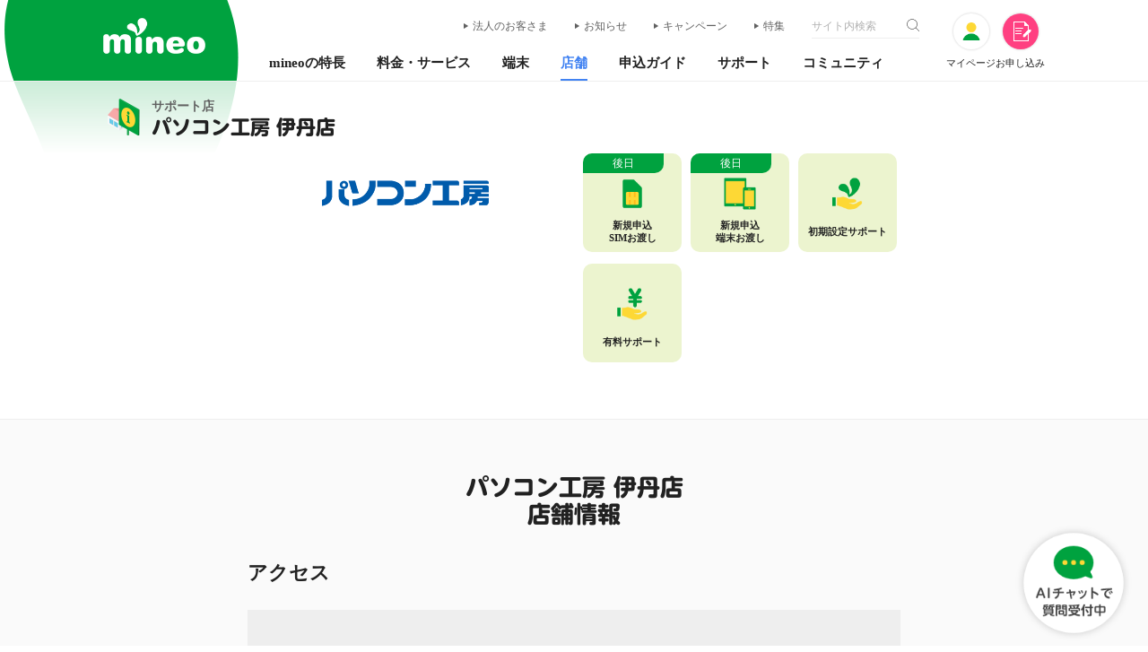

--- FILE ---
content_type: text/html; charset=UTF-8
request_url: https://mineo.jp/shop/list/MIN001201583/
body_size: 11405
content:
<!DOCTYPE html>
<html lang="ja">
<head>
    <meta charset="UTF-8" />
    <meta http-equiv="X-UA-Compatible" content="ie=edge" />
    <meta name="viewport" content="width=device-width, initial-scale=1" />
	<title>パソコン工房 伊丹店｜店舗｜格安スマホ・格安SIM【mineo(マイネオ)】</title>

    <!-- meta -->
    <meta name="apple-mobile-web-app-capable" content="yes" />
    <meta name="format-detection" content="telephone=no" />
	<meta name="description" content="パソコン工房 伊丹店の店舗詳細はこちらです。SIMカードの差し替えや初期設定が不安な方は、お近くの店舗へご相談ください。" />
    <meta name="robots" content="index,follow" data-sitemap="no" />
    <meta property="og:locale" content="ja_JP" />
    <meta property="og:type" content="article" />
    <meta property="og:site_name" content="mineo" />
	<meta property="og:title" content="パソコン工房 伊丹店｜店舗｜格安スマホ・格安SIM【mineo(マイネオ)】" />
	<meta property="og:description" content="パソコン工房 伊丹店の店舗詳細はこちらです。SIMカードの差し替えや初期設定が不安な方は、お近くの店舗へご相談ください。" />
	<meta property="og:url" content="https://mineo.jp/shop/list/MIN001201583/" />
	<meta property="og:image" content="https://mineo.jp/asset/img/mineo_ogp_v2.png" />
    <link rel="shortcut icon" href="/favicon.ico" />
	<link rel="canonical" href="https://mineo.jp/shop/list/MIN001201583/" />

    <!-- css -->
    <link rel="stylesheet" href="/asset/css/common.css" />
    <link rel="stylesheet" href="/asset/css/shop/common.css" />
    <link rel="stylesheet" href="/asset/css/shop/list/detail/style.css" />

    <!-- JS -->
    <script src="/asset/js/common/preload.js"></script>
    

<script type="application/ld+json">
{
    "@context": "https://schema.org",
    "@type": "BreadcrumbList",
    "itemListElement": [
        {
            "@type": "ListItem",
            "position": 1,
            "name": "mineoホーム",
            "item": "https://mineo.jp/"
        },
        {
            "@type": "ListItem",
            "position": 2,
            "name": "店舗",
            "item": "https://mineo.jp/shop-index/"
        },
        {
            "@type": "ListItem",
            "position": 3,
            "name": "店舗を探す",
            "item": "https://mineo.jp/shop/"
        },
        {
            "@type": "ListItem",
            "position": 4,
            "name": "検索結果",
            "item": "https://mineo.jp/shop/list/"
        },
        {
            "@type": "ListItem",
            "position": 5,
            "name": "パソコン工房 伊丹店",
            "item": "https://mineo.jp/shop/list/MIN001201583/"
        }
    ]
}
</script>
<script type="application/ld+json">
{
    "@context": "https://schema.org/",
    "@type": "WebSite",
    "name": "パソコン工房 伊丹店",
    "url": "https://mineo.jp/shop/list/MIN001201583/"
}
</script>
<script src="https://mineo.jp/websdk/fpid.js"></script><script src="https://assets.adobedtm.com/48d3c02f43c0/9e561e249b1a/launch-baa1ce27a4a2.min.js" async></script></head>

<body>
    <div id="wrapper">
        <!-- header -->
        <header id="default-header" class="current-shop">
            <div template="default-header">
			<div class="width-flex cf">
				<div class="header-container">
					<a href="/" class="logo hover"><img src="/asset/img/common/template/logo_mineo_white.png" alt="格安SIM・格安スマホのmineo" /></a>
					

					<ul class="link-list cf">
						<li><a class="link-arrow" href="/r/biz/link_header.html" target="_blank">法人のお客さま</a></li>
						<li><a class="link-arrow" href="/#info">お知らせ</a></li>
						<li><a class="link-arrow" href="/campaign/">キャンペーン</a></li>
						<li><a class="link-arrow" href="/special/">特集</a></li>
						<li class="search-box">
							<form accept-charset="UTF-8" method="GET" action="https://search.mineo.jp/" name="search_form">
								<input type="text" placeholder="サイト内検索" id="query" maxlength="300" value="" name="query" />
								<input type="hidden" value="s" name="ie" />
								<input type="hidden" id="from" value="mineo" name="from" />
								<input type="hidden" id="site" value="mineo" name="site" />
								<input type="hidden" id="category" value="all" name="category" />
								<button><img src="/asset/img/common/icon_search.png" alt="検索" /></button>
							</form>
						</li>
					</ul>

					<ul class="menu-list cf">
						<li>
							<a href="#header-menu-feature">
								<div class="menu-icon"><img src="/asset/img/common/template/icon_menu_feature.png" alt="" /></div>
								<div class="menu-text"><span>mineoの<br />特長</span></div>
							</a>
						</li>
						<li>
							<a href="#header-menu-service">
								<div class="menu-icon"><img src="/asset/img/common/template/icon_menu_service.png" alt="" /></div>
								<div class="menu-text"><span>料金・<br />サービス</span></div>
							</a>
						</li>
						<li>
							<a href="#header-menu-device">
								<div class="menu-icon"><img src="/asset/img/common/template/icon_menu_device.png" alt="" /></div>
								<div class="menu-text"><span>端末</span></div>
							</a>
						</li>
						<li>
							<a href="#header-menu-shop">
								<div class="menu-icon"><img src="/asset/img/common/template/icon_menu_shop.png" alt="" /></div>
								<div class="menu-text"><span>店舗</span></div>
							</a>
						</li>
						<li>
							<a href="#header-menu-guide">
								<div class="menu-icon"><img src="/asset/img/common/template/icon_menu_guide.png" alt="" /></div>
								<div class="menu-text"><span>申込ガイド</span></div>
							</a>
						</li>
						<li>
							<a href="#header-menu-support">
								<div class="menu-icon"><img src="/asset/img/common/template/icon_menu_support.png" alt="" /></div>
								<div class="menu-text"><span>サポート</span></div>
							</a>
						</li>
						<li>
							<a href="#header-menu-king">
								<div class="menu-icon"><img src="/asset/img/common/template/icon_menu_king.png" alt="" /></div>
								<div class="menu-text"><span>コミュニティ</span></div>
							</a>
						</li>
					</ul>

					<div class="header-menu-btn">
						<ul class="header-menu-btn-list">
							<li>
								<a href="https://my.mineo.jp/" target="_blank">
									<div class="icon-mypage">
										<img src="/asset/img/common/template/icon_mypage.png" alt="" />
									</div>
									<p>マイページ</p>
								</a>
							</li>
							<li>
								<a href="/apply/">
									<div class="icon-apply">
										<img src="/asset/img/common/template/icon_apply_wh.png" alt="" />
										<img src="/asset/img/common/template/icon_apply_pink.png" alt="" />
									</div>
									<p>お申し込み</p>
								</a>
							</li>
						</ul>

						<div class="header-menu-btn-sp">
							<div class="header-menu-btn-sp-icon">
								<span></span>
								<span></span>
								<span></span>
							</div>

							<p>メニュー</p>
						</div>
					</div>
				</div>

				<div class="header-fixed-container">
					<a href="/" class="logo hover"><img src="/asset/img/common/template/logo_mineo.png" alt="格安SIM・格安スマホのmineo" /></a>

					<ul class="menu-list cf">
						<li>
							<a href="#header-menu-feature">
								<div class="menu-icon"><img src="/asset/img/common/template/icon_menu_feature.png" alt="" /></div>
								<div class="menu-text"><span>mineoの<br />特長</span></div>
							</a>
						</li>
						<li>
							<a href="#header-menu-service">
								<div class="menu-icon"><img src="/asset/img/common/template/icon_menu_service.png" alt="" /></div>
								<div class="menu-text"><span>料金・<br />サービス</span></div>
							</a>
						</li>
						<li>
							<a href="#header-menu-device">
								<div class="menu-icon"><img src="/asset/img/common/template/icon_menu_device.png" alt="" /></div>
								<div class="menu-text"><span>端末</span></div>
							</a>
						</li>
						<li>
							<a href="#header-menu-shop">
								<div class="menu-icon"><img src="/asset/img/common/template/icon_menu_shop.png" alt="" /></div>
								<div class="menu-text"><span>店舗</span></div>
							</a>
						</li>
						<li>
							<a href="#header-menu-guide">
								<div class="menu-icon"><img src="/asset/img/common/template/icon_menu_guide.png" alt="" /></div>
								<div class="menu-text"><span>申込ガイド</span></div>
							</a>
						</li>
						<li>
							<a href="#header-menu-support">
								<div class="menu-icon"><img src="/asset/img/common/template/icon_menu_support.png" alt="" /></div>
								<div class="menu-text"><span>サポート</span></div>
							</a>
						</li>
						<li>
							<a href="#header-menu-king">
								<div class="menu-icon"><img src="/asset/img/common/template/icon_menu_king.png" alt="" /></div>
								<div class="menu-text"><span>コミュニティ</span></div>
							</a>
						</li>
					</ul>

					<div class="header-menu-btn">
						<ul class="header-menu-btn-list">
							<li>
								<a href="https://my.mineo.jp/" target="_blank">
									<div class="icon-mypage">
										<img src="/asset/img/common/template/icon_mypage.png" alt="" />
									</div>
									<p>マイページ</p>
								</a>
							</li>
							<li>
								<a href="/apply/">
									<div class="icon-apply">
										<img src="/asset/img/common/template/icon_apply_wh.png" alt="" />
										<img src="/asset/img/common/template/icon_apply_pink.png" alt="" />
									</div>
									<p>お申し込み</p>
								</a>
							</li>
						</ul>
					</div>
				</div>
			</div>

			<div class="header-menu-sp">
				<div class="header-menu-sp-bg">
				</div>

				<div class="header-menu-sp-inner">
					<div class="header-menu-sp-mark">
						<img src="/asset/img/common/template/header_mark.png" alt="" />
					</div>

					<div class="header-menu-sp-close">
						<div class="header-menu-sp-close-icon"></div>
						<p>閉じる</p>
					</div>

					<div class="header-menu-sp-search">
						<form accept-charset="UTF-8" method="GET" action="https://search.mineo.jp/" name="search_form">
							<input type="text" placeholder="サイト内検索" id="query" maxlength="300" value="" name="query" />
							<input type="hidden" value="s" name="ie" />
							<input type="hidden" id="from" value="mineo" name="from" />
							<input type="hidden" id="site" value="mineo" name="site" />
							<input type="hidden" id="category" value="all" name="category" />
							<button><img src="/asset/img/common/icon_search.png" alt="検索" /></button>
						</form>
					</div>

					<ul class="header-menu-sp-link">
						<li>
							<a href="https://my.mineo.jp/" target="_blank">
								<img src="/asset/img/common/template/icon_mypage.png" alt="" />
								<p>マイページ</p>
							</a>
						</li>
						<li>
							<a href="/apply/">
								<img src="/asset/img/common/template/icon_apply_wh.png" alt="" />
								<p>お申し込み</p>
							</a>
						</li>
					</ul>

					<div class="header-menu-sp-list">
						<div class="header-menu-sp-list-inner">
							<dl>
								<dt>
									<img src="/asset/img/common/template/icon_menu_feature.png" alt="" />
									<p>mineoの特長</p>
								</dt>
								<dd>
									<a href="/beginner/">はじめての方へ</a>
									<a href="/reason/">mineoが選ばれる理由</a>
									<a href="/brand/" target="_blank">Fun with Fans！</a>
								</dd>
							</dl>
							<dl>
								<dt>
									<img src="/asset/img/common/template/icon_menu_service.png" alt="" />
									<p>料金・サービス</p>
								</dt>
								<dd>
									<a href="/price/">料金表</a>
									<a href="/service/">サービス・オプション一覧</a>
									<a href="/simulator/" class="bg-background04">かんたん料金シミュレーション</a>
								</dd>
							</dl>
							<a href="/campaign/">
								<img src="/asset/img/common/template/icon_menu_campaign.png" alt="" />
								<p>キャンペーン</p>
							</a>
							<dl>
								<dt>
									<img src="/asset/img/common/template/icon_menu_device.png" alt="" />
									<p>端末</p>
								</dt>
								<dd>
									<a href="/device/about/">mineoで使う端末を選ぶ</a>
									<a href="/device/iphone/">iPhone</a>
									<a href="/device/smartphone/">スマートフォン</a>
									<a href="/device/other/">タブレット・ルーター</a>
									<a href="/device/devicelist/" target="_blank">動作確認済み端末検索</a>
								</dd>
							</dl>
							<dl>
								<dt>
									<img src="/asset/img/common/template/icon_menu_shop.png" alt="" />
									<p>店舗</p>
								</dt>
								<dd>
									<a href="/shop/">店舗を探す</a>
									<a href="/shop/about/">店舗でできること</a>
									<a href="/shop/online/counter/">店舗でSIMを受け取る</a>
								</dd>
							</dl>
							<dl>
								<dt>
									<img src="/asset/img/common/template/icon_menu_guide.png" alt="" />
									<p>申込ガイド</p>
								</dt>
								<dd>
									<a href="/apply/simonly-flow/">お手持ちの端末をそのまま使う方</a>
									<a href="/apply/device-flow/">mineoで端末も一緒に買いたい方</a>
									<a href="/apply/setup-flow/">初期設定～ご利用開始の流れ</a>
									<a href="/apply/" class="bg-background04">お申し込み</a>
								</dd>
							</dl>
							<dl>
								<dt>
									<img src="/asset/img/common/template/icon_menu_support.png" alt="" />
									<p>サポート</p>
								</dt>
								<dd>
									<a href="https://support.mineo.jp/" target="_blank">ユーザーサポートTOP</a>
									<a href="https://support.mineo.jp/setup/guide/" target="_blank">初期設定・各種設定</a>
									<a href="https://support.mineo.jp/usqa/" target="_blank">よくあるご質問</a>
									<a href="/r/mai_chat/" target="_blank">AIチャットサポート</a>
									<a href="https://support.mineo.jp/inquiry.html" target="_blank">お問い合わせ</a>
								</dd>
							</dl>
							<a href="https://king.mineo.jp/" target="_blank">
								<img src="/asset/img/common/template/icon_menu_king.png" alt="" />
								<p>コミュニティ</p>
							</a>
							<a href="https://support.mineo.jp/news_list/" target="_blank">
								<img src="/asset/img/common/template/icon_menu_news.png" alt="" />
								<p>お知らせ</p>
							</a>
							<a href="/special/">
								<img src="/asset/img/common/template/icon_menu_special.png" alt="" />
								<p>特集</p>
							</a>
							<a href="/column/">
								<img src="/asset/img/common/template/icon_menu_column.png" alt="" />
								<p>お役立ちコラム</p>
							</a>
							<a href="/r/biz/link_header.html" target="_blank">
								<img src="/asset/img/common/template/icon_menu_business.png" alt="" />
								<p>法人のお客さま</p>
							</a>
						</div>

						<a href="/" class="header-menu-sp-list-logo">
							<img src="/asset/img/common/template/logo_mineo.svg" alt="" />
						</a>
					</div>
				</div>
			</div>

			<div class="header-megamenu">
				<div class="header-menu-container">
					<div class="header-menu-bg"></div>
					<div class="width-flex">
						<div class="header-menu-bg"></div>
						<div class="header-menu-inner">
							<div class="header-menu-box" id="header-menu-feature">
								<dl>
									<dt>
										<img src="/asset/img/common/template/icon_menu_feature.png" alt="" />
										<p>mineoの特長</p>
										<a href="#" class="btn-close hover"></a>
									</dt>
									<dd>
										<div class="header-menu-contents">
											<ul class="list-col3 list-col1-sp">
												<li class="btn-header-brand-sub">
													<p>mineo（マイネオ）や格安スマホサービスがはじめての方へ</p>
													<a href="/beginner/" class="btn-megamenu btn-megamenu-large">
														<img src="/asset/img/common/template/icon_feature_beginner.png?v20230614" alt="" class="visible-sp" />
														<span>
															<img src="/asset/img/common/template/icon_feature_beginner.png?v20230614" alt="" class="visible-pc" />
															<span>はじめての方へ</span>
														</span>
														<i class="fas fa-angle-right"></i>
													</a>
												</li>
												<li class="btn-header-brand-sub">
													<p>格安スマホサービスの中でも選ばれるのには理由があります！</p>
													<a href="/reason/" class="btn-megamenu btn-megamenu-large">
														<img src="/asset/img/common/template/icon_feature_reason.png?v20230614" alt="" class="visible-sp" />
														<span>
															<img src="/asset/img/common/template/icon_feature_reason.png?v20230614" alt="" class="visible-pc" />
															<span>mineoが選ばれる理由</span>
														</span>
														<i class="fas fa-angle-right"></i>
													</a>
												</li>
												<li class="btn-header-brand">
													<a href="/brand/" target="_blank">
														<img src="/asset/img/common/template/feature-banner.png?v20190731" alt="ブランドステートメント Fun with Fans!" class="visible-pc" />
														<img src="/asset/img/common/template/sp/feature-banner.png?v20190731" alt="ブランドステートメント Fun with Fans!" class="visible-sp" />
													</a>
												</li>
											</ul>
										</div>
									</dd>
								</dl>

								<div class="banner-list-tpl">
									<ul><li id="pu_brand7-270" onclick="s.tl(true,'o','pu_brand7-270')"><a href="https://mineo.jp/column/"><img src="/_mg/_uploads/files/4fce8fccb3fa0a96_mineo_Gnavi_bnr_B.jpg" alt="お役立ちコラム" /></a></li></ul>

								</div>
							</div>

							<div class="header-menu-box" id="header-menu-service">
								<dl>
									<dt>
										<img src="/asset/img/common/template/icon_menu_service.png" alt="" />
										<p>料金・サービス</p>
										<a href="#" class="btn-close hover"></a>
									</dt>
									<dd>
										<div class="header-menu-contents">
											<div class="visible-pc">
												<ul class="list-col3 fix-height-clear">
													<li>
														<div>
															<a href="/price/" class="btn-megamenu btn-megamenu-large">
																<img src="/asset/img/common/template/icon_service_price.png" alt="" class="visible-sp" />
																<span>
																	<img src="/asset/img/common/template/icon_service_price.png" alt="" class="visible-pc" />
																	料金表
																</span>
																<i class="fas fa-angle-right"></i>
															</a>
														</div>
													</li>

													<li>
														<div>
															<a href="/service/" class="btn-megamenu btn-megamenu-large">
																<span>
																	<img src="/asset/img/common/template/icon_service_option.png" alt="" />
																	サービス・オプション一覧
																</span>
																<i class="fas fa-angle-right"></i>
															</a>
														</div>
													</li>

													<li>
														<div>
															<a href="/simulator/" class="btn-megamenu btn-megamenu-large bg-background04">
																<img src="/asset/img/common/template/icon_service_simulator.png?v20210401" alt="" class="visible-sp" />
																<span>
																	<img src="/asset/img/common/template/icon_service_simulator.png?v20210401" alt="" class="visible-pc" style="width:50px;" />
																	かんたん料金シミュレーション
																</span>
																<i class="fas fa-angle-right"></i>
															</a>
														</div>
													</li>
												</ul>
											</div>
										</div>
									</dd>
								</dl>

								<div class="banner-list-tpl">
									<ul><li id="pu_price6-280" onclick="s.tl(true,'o','pu_price6-280')"><a href="https://mineo.jp/campaign/"><img src="/_mg/_uploads/files/3897e85cae780a5f_maipyon_banner.jpg" alt="おトクなキャンペーン情報" /></a></li><li id="pu_price6-83" onclick="s.tl(true,'o','pu_price6-83')"><a href="https://mineo.jp/r/biz/link_drop/" target="_blank"><img src="/_mg/_uploads/files/13c4fc24b5f50ae4_business.jpg" alt="法人のお客さまはこちら" /></a></li></ul>

								</div>
							</div>

							<div class="header-menu-box" id="header-menu-device">
								<dl>
									<dt>
										<img src="/asset/img/common/template/icon_menu_device.png" alt="" />
										<p>端末</p>
										<a href="#" class="btn-close hover"></a>
									</dt>
									<dd>
										<div class="header-menu-contents">
											<div class="visible-pc">
												<ul class="list-col3 fix-height-clear">
													<li>
														<div>
															<p>持ち込みも買い替えも自由に選べる！</p>
															<a href="/device/about/" class="btn-megamenu btn-megamenu-large fix-height-contents">
																<img src="/asset/img/common/template/icon_device_about.png" alt="" class="visible-sp" />
																<span>
																	<img src="/asset/img/common/template/icon_device_about.png" alt="" class="visible-pc" />
																	mineoで使う<br />端末を選ぶ
																</span>
																<i class="fas fa-angle-right"></i>
															</a>
														</div>
													</li>

													<li class="lineup-container">
														<div>
															<p>mineoで端末を買う</p>
															<div class="fix-height-contents">
																<a href="/device/iphone/" class="btn-megamenu">
																	<img src="/asset/img/common/template/icon_device_iphone.png" alt="" />
																	<span>iPhone</span>
																	<i class="fas fa-angle-right"></i>
																</a>

																<a href="/device/smartphone/" class="btn-megamenu">
																	<img src="/asset/img/common/template/icon_device_smartphone.png" alt="" />
																	<span>スマートフォン</span>
																	<i class="fas fa-angle-right"></i>
																</a>

																<a href="/device/other/" class="btn-megamenu">
																	<img src="/asset/img/common/template/icon_device_other.png" alt="" />
																	<span>タブレット・ルーター</span>
																	<i class="fas fa-angle-right"></i>
																</a>
															</div>
														</div>
													</li>

													<li>
														<div>
															<p>お手持ちの端末を使う</p>
															<a href="/device/devicelist/" class="btn-megamenu btn-megamenu-large fix-height-contents" target="_blank">
																<img src="/asset/img/common/template/icon_device_devicelist.png" alt="" class="visible-sp" />
																<span>
																	<img src="/asset/img/common/template/icon_device_devicelist.png" alt="" class="visible-pc" />
																	<span>動作確認済み<br class="visible-pc" />端末検索</span>
																</span>
																<i class="icon icon-exlink"></i>
															</a>
														</div>
													</li>
												</ul>
											</div>
										</div>
									</dd>
								</dl>

								<div class="banner-list-tpl">
									<ul><li id="pu_device5-51" onclick="s.tl(true,'o','pu_device5-51')"><a href="https://mineo.jp/service/discount/coating/"><img src="/_mg/_uploads/files/ebd51d24a7bb0a3f_mineo_Gnavi_bnr_smartphone_coating_A.jpg" alt="mineoスマホコーティング" /></a></li></ul>

								</div>
							</div>

							<div class="header-menu-box" id="header-menu-shop">
		                		<dl>
		                		    <dt>
										<img src="/asset/img/common/template/icon_menu_shop.png" alt="" />
		                		        <p>店舗</p>
		                		        <a href="#" class="btn-close hover"></a>
		                		    </dt>
		                		    <dd>
										<div class="header-menu-contents">
											<p>Webでの新規申し込みが不安な方は、お気軽にご来店ください。</p>

											<div class="visible-pc">
												<ul class="list-col3">
													<li>
														<a href="/shop/" class="btn-megamenu btn-megamenu-large">
															<img src="/asset/img/common/template/icon_shop_search.png" alt="" class="visible-sp" />
															<span>
																<img src="/asset/img/common/template/icon_shop_search.png" alt="" class="visible-pc" />
																<span>店舗を探す</span>
															</span>
															<i class="fas fa-angle-right"></i>
														</a>
													</li>
													<li>
														<a href="/shop/about/" class="btn-megamenu btn-megamenu-large">
															<img src="/asset/img/common/template/icon_shop_about.png" alt="" class="visible-sp" />
															<span>
																<img src="/asset/img/common/template/icon_shop_about.png" alt="" class="visible-pc" />
																<span>店舗でできること</span>
															</span>
															<i class="fas fa-angle-right"></i>
														</a>
													</li>
													<li>
														<a href="/shop/online/counter/" class="btn-megamenu btn-megamenu-large">
					                        	            <img src="/asset/img/common/template/icon_shop_online.png" alt="" class="visible-sp" />
															<span>
					                        	                <img src="/asset/img/common/template/icon_shop_online.png" alt="" class="visible-pc" />
					                        	                <span>店舗でSIMを受け取る</span>
															</span>
															<i class="fas fa-angle-right"></i>
														</a>
													</li>
												</ul>
											</div>
										</div>
									</dd>
		                		</dl>

								<div class="banner-list-tpl">
									
								</div>
							</div>

							<div class="header-menu-box" id="header-menu-guide">
								<dl>
									<dt>
										<img src="/asset/img/common/template/icon_menu_guide.png" alt="" />
										<p>申込ガイド</p>
										<a href="#" class="btn-close hover"></a>
									</dt>
									<dd>
										<div class="header-menu-contents">
											<div class="visible-pc">
												<ul class="list-col3 fix-height-clear">
													<li>
														<p>準備からお申し込みの流れ</p>

														<div class="fix-height-contents">
															<a href="/apply/simonly-flow/" class="btn-megamenu">
																<img src="/asset/img/common/template/icon_apply_simonly.png" alt="" />
																<span>お手持ちの端末を<br />そのまま使う方</span>
																<i class="fas fa-angle-right"></i>
															</a>

															<a href="/apply/device-flow/" class="btn-megamenu">
																<img src="/asset/img/common/template/icon_apply_device.png" alt="" />
																<span>mineoで端末も<br />一緒に買いたい方</span>
																<i class="fas fa-angle-right"></i>
															</a>
														</div>
													</li>
													<li>
														<p>SIMカードや端末が届いたら</p>
														<a href="/apply/setup-flow/" class="btn-megamenu btn-megamenu-large fix-height-contents">
															<img src="/asset/img/common/template/icon_apply_flow.png?v20211000" alt="" class="visible-sp" />
															<span>
																<img src="/asset/img/common/template/icon_apply_flow.png?v20211000" alt="" class="visible-pc" />
																<span>初期設定～<br />ご利用開始の流れ</span>
															</span>
															<i class="fas fa-angle-right"></i>
														</a>
													</li>
													<li>
														<p>お申し込みページでご契約</p>
														<a href="/apply/" class="btn-megamenu btn-megamenu-large fix-height-contents">
															<img src="/asset/img/common/template/icon_apply_entry.png" alt="" class="visible-sp" />
															<span>
																<img src="/asset/img/common/template/icon_apply_entry.png" alt="" class="visible-pc" />
																<span>お申し込み</span>
															</span>
															<i class="fas fa-angle-right"></i>
														</a>
													</li>
												</ul>
											</div>
										</div>
									</dd>
								</dl>

								<div class="banner-list-tpl">
									
								</div>
							</div>

							<div class="header-menu-box" id="header-menu-support">
								<dl>
		                		    <dt>
										<img src="/asset/img/common/template/icon_menu_support.png" alt="" />
		                		        <p>サポート</p>
		                		        <a href="#" class="btn-close hover"></a>
		                		    </dt>
		                		    <dd>
										<div class="header-menu-contents">
											<div class="visible-pc">
												<ul class="list-col3 list-col1-sp fix-height-clear">
													<li>
														<p>mineoユーザーサポート</p>
					    									<a href="https://support.mineo.jp/" class="btn-megamenu btn-megamenu-large margin-b0 padding-y20" target="_blank">
					                        	                <img src="/asset/img/common/template/icon_support_top.png?v20210401" alt="" class="visible-sp" />
					    										<span>
					                        	                    <img src="/asset/img/common/template/icon_support_top.png?v20210401" alt="" class="visible-pc" style="width:50px;" />
					    											ユーザーサポートTOP
					    										</span>
					    										<i class="icon icon-exlink"></i>
					    									</a>
													</li>
													<li>
														<p>設定でわからないことを調べる</p>

														<div class="fix-height-contents">
															<a href="https://support.mineo.jp/setup/guide/" class="btn-megamenu" target="_blank">
																<img src="/asset/img/common/template/icon_support_setup.png" alt="" />
																<span>初期設定・各種設定</span>
																<i class="icon icon-exlink"></i>
															</a>

															<a href="https://support.mineo.jp/usqa/" class="btn-megamenu" target="_blank">
																<img src="/asset/img/common/template/icon_support_faq.png" alt="" />
																<span>よくあるご質問</span>
																<i class="icon icon-exlink"></i>
															</a>
														</div>
													</li>
													<li>
														<p>わからないこと、不安なことがあればお問い合わせを</p>

														<div class="fix-height-contents">
															<a href="/r/mai_chat/" class="btn-megamenu" target="_blank">
																<img src="/asset/img/common/template/icon_support_chat.png" alt="" />
																<span>AIチャットサポート</span>
														    	<i class="icon icon-exlink"></i>
															</a>

															<a href="https://support.mineo.jp/inquiry.html" class="btn-megamenu" target="_blank">
																<img src="/asset/img/common/template/icon_support_inquiry.png" alt="" />
																<span>お問い合わせ</span>
														    	<i class="icon icon-exlink"></i>
															</a>
														</div>
													</li>
												</ul>
											</div>
										</div>
									</dd>
		                		</dl>

								<div class="banner-list-tpl">
									
								</div>
							</div>

							<div class="header-menu-box" id="header-menu-king">
								<dl>
	                			    <dt>
										<img src="/asset/img/common/template/icon_menu_king.png" alt="" />
	                			        <p>コミュニティ</p>
	                			        <a href="#" class="btn-close hover"></a>
	                			    </dt>
	                			    <dd>
										<div class="header-menu-contents">
											<div class="visible-pc">
												<ul class="list-col3">
													<li>
														<dl class="cf">
															<dt>マイネ王は、全国のmineoユーザーやmineoスタッフたちが交流しているコミュニティサイトです。</dt>
															<dd>
																<a href="https://king.mineo.jp/beginner_guide.html" target="_blank">
																	<img src="/asset/img/common/template/icon_king_guide.png" alt="" />
																</a>
															</dd>
														</dl>

														<a href="https://king.mineo.jp/" class="btn-megamenu" target="_blank">
															<img src="/asset/img/common/template/icon_king_top.png" alt="" />
															<span>コミュニティサイト<br />マイネ王</span>
															<i class="icon icon-exlink"></i>
														</a>
													</li>
													<li>
														<p>おすすめコンテンツ</p>
														<div class="king-contents-container">
															<small>mineoのサービスや端末のレビュー</small>
															<a href="https://king.mineo.jp/reviews/" class="btn-megamenu" target="_blank">
																<img src="/asset/img/common/template/icon_king_review.png" alt="" />
																<span>レビュー</span>
																<i class="icon icon-exlink"></i>
															</a>
														</div>

														<div class="king-contents-container">
															<small>みんなの疑問と回答</small>
															<a href="https://king.mineo.jp/question-answer/" class="btn-megamenu" target="_blank">
																<img src="/asset/img/common/template/icon_king_faq.png" alt="" />
																<span>Q&amp;A</span>
																<i class="icon icon-exlink"></i>
															</a>
														</div>
													</li>
													<li>
														<p><br /></p>
														<div class="king-contents-container">
															<small>mineoに対するみんなの提案</small>
															<a href="https://king.mineo.jp/ideas/" class="btn-megamenu" target="_blank">
																<img src="/asset/img/common/template/icon_king_idea.png" alt="" />
																<span>アイデアファーム</span>
																<i class="icon icon-exlink"></i>
															</a>
														</div>

														<div class="king-contents-container">
															<small>パケットをシェアして助け合い</small>
															<a href="https://king.mineo.jp/freetank/" class="btn-megamenu" target="_blank">
																<img src="/asset/img/common/template/icon_king_freetank.png" alt="" />
																<span>フリータンク</span>
																<i class="icon icon-exlink"></i>
															</a>
														</div>
													</li>
												</ul>
											</div>

											<div class="visible-sp">
												<dl class="cf">
													<dt>
														<small>
															マイネ王は、全国のmineoユーザーや<br />mineoスタッフたちが交流している<br />コミュニティサイトです。
														</small>

														<a href="https://king.mineo.jp/" class="btn-megamenu" target="_blank">
															<img src="/asset/img/common/template/icon_king_top.png" alt="" />
															<span>コミュニティサイト <br />マイネ王</span>
															<i class="icon icon-exlink"></i>
														</a>
													</dt>

													<dd><a href="https://king.mineo.jp/beginner_guide.html" target="_blank" class="btn-header-king"><img src="/asset/img/common/template/icon_king_guide.png" alt="" /></a></dd>
												</dl>

												<p>おすすめコンテンツ</p>
												<ul class="list-col2">
													<li>
														<small>mineoのサービスや端末の<br />レビュー</small>
														<a href="https://king.mineo.jp/reviews/" class="btn-megamenu" target="_blank">
															<img src="/asset/img/common/template/icon_king_review.png" alt="" />
															<span>レビュー</span>
															<i class="icon icon-exlink"></i>
														</a>
													</li>
													<li>
														<small>みんなの疑問と回答<br /><br /></small>
														<a href="https://king.mineo.jp/question-answer/" class="btn-megamenu" target="_blank">
															<img src="/asset/img/common/template/icon_king_faq.png" alt="" />
															<span>Q&amp;A</span>
															<i class="icon icon-exlink"></i>
														</a>
													</li>
												</ul>

												<ul class="list-col2">
													<li>
														<small class="fix-height-contents">mineoに対するみんなの提案</small>
														<a href="https://king.mineo.jp/ideas/" class="btn-megamenu" target="_blank">
															<img src="/asset/img/common/template/icon_king_idea.png" alt="" />
															<span>アイデア<br />ファーム</span>
															<i class="icon icon-exlink"></i>
														</a>
													</li>
													<li>
														<small class="fix-height-contents">パケットをシェアして助け合い</small>
														<a href="https://king.mineo.jp/freetank/" class="btn-megamenu" target="_blank">
															<img src="/asset/img/common/template/icon_king_freetank.png" alt="" />
															<span>フリータンク</span>
															<i class="icon icon-exlink"></i>
														</a>
													</li>
												</ul>
											</div>
										</div>
									</dd>
								</dl>

								<div class="banner-list-tpl">
									
								</div>
							</div>

							<div class="menu-arrow"></div>
						</div>
					</div>
				</div>
			</div>
		</div>
        </header>

        <main class="page-layout-default">
            <div class="container-page-title">
                <div class="width-flex">
                    <div class="page-title">
                        <img src="/asset/img/shop/common/shop_icon/shop_icon_3.png" alt="" class="page-icon" />
                        <span>
                            <p>サポート店</p>
                            <h1>パソコン工房 伊丹店</h1>
                        </span>
                    </div>
                </div>
            </div>

            <article>
                <section class="top-container">
                    <div class="width-flex width-full-sp">
                        <div class="width-middle">
                            

                            <ul class="list-col2 list-col1-sp margin-b15-sp">
                                <li>
                                    
                                    <img src="/_mg/_uploads/shop/logo/shopsb_4.png" alt="パソコン工房" />
                                </li>
                                <li>
                                    <ul class="shop-spec">
	                                    <li>
	                                        
	                                        <p class="spec-label">後日</p>
	                                        <img src="/asset/img/shop/common/icon/new.png" alt="" />
	                                        <div class="spec-text">
	                                            <p>新規申込<br />SIMお渡し</p>
	                                        </div>
	                                    </li><li>
	                                        
	                                        <p class="spec-label">後日</p>
	                                        <img src="/asset/img/shop/common/icon/device.png" alt="" />
	                                        <div class="spec-text">
	                                            <p>新規申込<br />端末お渡し</p>
	                                        </div>
	                                    </li><li>
	                                        <img src="/asset/img/shop/common/icon/support.png" alt="" />
	                                        <div class="spec-text">
	                                            <p>初期設定サポート</p>
	                                        </div>
	                                    </li><li>
	                                        <img src="/asset/img/shop/common/icon/charge.png" alt="" />
	                                        <div class="spec-text">
	                                            <p>有料サポート</p>
	                                        </div>
	                                    </li>
                                    </ul>
                                </li>
                            </ul>

                            
                        </div>
                    </div>
                </section>

                <section class="access-container border-top bg-grey50" data-anchor-id="shop-info">
                    <h2 class="align-center line-height30px"><!--<span class="font-size16 font-default font-normal">-->パソコン工房 伊丹店<!--</span>--><br />店舗情報</h2>
                    <div class="width-flex">
                        <div class="width-middle">
                            <h3 class="margin-b30 margin-b20-sp">アクセス</h3>
                            <div class="map-box margin-b20 margin-b30-sp">
                                <div class="map-inner margin-b15 margin-b20-sp" data-smap-latlng="兵庫県伊丹市鋳物師5-86 パソコン工房 伊丹店"></div>
                                <a href="https://www.google.co.jp/maps?q=34.801257,135.412604" target="_blank">地図を拡大する<i class="icon icon-exlink"></i></a>
                            </div>

                            <p class="address-box margin-b20">
                                兵庫県 伊丹市鋳物師5-86<br />
                                
                            </p>

                            
                            <div class="parking-box">
                                無料駐車場がございます。
                            </div>
                            
                        </div>
                    </div>

                </section>

                

                

                

                

                

                

                <section class="info-container bg-grey50">
                    <div class="width-flex">
                        <div class="width-middle">
                            <h3 class="margin-b30 margin-b20-sp">店舗基本情報</h3>
                            <table class="info-box">
                                <tr>
                                    <th>営業時間</th>
                                    <td>
                                        11:00〜19:30
                                        <p>【定休日】なし</p>
                                    </td>
                                </tr>
                                
                                <tr>
                                    <th>所在地</th>
                                    <td>
                                        〒664-0011 兵庫県伊丹市鋳物師5-86
                                        
                                    </td>
                                </tr>
                                
                                <tr>
                                    <th>Webサイト</th>
                                    <td>
                                    	<a href="https://www.pc-koubou.jp/shopinfo/map/itami.php" target="_blank">https://www.pc-koubou.jp/shopinfo/map/itami.php<i class="icon icon-exlink"></i></a>
                                        
                                    </td>
                                </tr>
                                <tr>
                                    <th>駐車場</th>
                                    <td>
                                    	
                                    	<span>無料駐車場がございます。</span>
                                    	
                                    </td>
                                </tr>
                                <tr>
                                    <th>その他</th>
                                    <td>
                                    	追加有料サポートの料金は店舗に直接お問い合わせください。
                                    </td>
                                </tr>
                            </table>
                        </div>
                    </div>
                </section>

                

                

                <section class="link-container">
                    <div class="width-flex">
                        <ul class="list-col2 list-col1-sp margin-b30 margin-b20-sp">
                            
                            <li><a href="/shop/necessaries/" class="btn btn-round"><span>店頭でのお手続きに必要なもの</span><i class="fas fa-angle-right"></i></a></li>
                            <li><a href="/shop/about/" class="btn btn-round"><span>店舗の違い・店舗でできること</span><i class="fas fa-angle-right"></i></a></li>
                        </ul>

                        <a href="../../list/" class="btn-back">検索結果に戻る</a>
                    </div>
                </section>
            </article>
        </main>

        <!-- footer -->
	    <footer id="default-footer">
	        <div class="breadcrumb-container">
	            <div class="width-flex">
	                <ul class="cf">
                        <li><a href="/">mineoホーム</a></li>
                        <li><a href="/shop-index/">店舗</a></li>
                        <li><a href="/shop/">店舗を探す</a></li>
                        <li><a href="/shop/list/">検索結果</a></li>
                        <li>パソコン工房 伊丹店</li>
                    </ul>
	            </div>
	        </div>
        	<div template="default-footer">
        	<div class="sns-container">
        	    <ul>
        	        <li class="icon-fb"><a href="https://www.facebook.com/mineo.jp" target="_blank"><img src="/asset/img/common/template/icon_sns_fb.png" alt="facebook" /></a></li><!--
        	        --><li class="icon-ln"><a href="https://line.me/R/ti/p/%40pdp9012a" target="_blank"><img src="/asset/img/common/template/icon_sns_ln.png" alt="LINE" /></a></li><!--
        	        --><li class="icon-tw"><a href="https://twitter.com/mineojp" target="_blank"><img src="/asset/img/common/template/icon_sns_x.png" alt="X" /></a></li><!--
        	        --><li class="icon-yt"><a href="https://www.youtube.com/user/mineoofficial" target="_blank"><img src="/asset/img/common/template/icon_sns_yt.png" alt="YouTube" /></a></li><!--
        	        --><li class="icon-ig"><a href="https://www.instagram.com/mineo_jp/" target="_blank"><img src="/asset/img/common/template/icon_sns_ig.png" alt="Instagram" /></a></li>
        	    </ul>

        	    <div class="mineo-logo">
        	        <a href="/" class="hover"><img src="/asset/img/common/template/logo_mineo.png" alt="格安SIM・格安スマホのmineo" /></a>
        	    </div>
        	</div>

    		<div class="sitemap-container visible-pc">
    		    <div class="width-flex width-full-sp">
    		        <ul class="sitemap-list list-col4 list-col1-sp cf">
    		            <li>
    		                <dl class="sitemap-box">
    		                    <dt>mineoの特長</dt>
    		                    <dd>
    		                        <ul>
    		                            <li><a href="/beginner/">はじめての方へ</a></li>
    		                            <li><a href="/reason/">mineoが選ばれる理由</a></li>
    		                            <li><a href="/brand/" target="_blank">ブランドステートメント</a></li>
    		                        </ul>
    		                    </dd>
    		                </dl>

        	                <dl class="sitemap-box">
        	                    <dt>料金・サービス</dt>
        	                    <dd>
        	                        <ul>
        	                            <li><a href="/price/">料金表</a></li>
        	                            <li><a href="/service/">サービス・オプション一覧</a></li>
        	                            <li><a href="/simulator/">かんたん料金シミュレーション</a></li>
        	                        </ul>
        	                    </dd>
        	                </dl>
        	            </li>

        	            <li>
        	                <dl class="sitemap-box">
        	                    <dt>端末</dt>
        	                    <dd>
        	                        <ul>
        	                            <li><a href="/device/about/">mineoで使う端末を選ぶ</a></li>
        	                            <li class="category-title">mineoで端末を買う</li>
        	                            <li><a href="/device/iphone/">iPhone</a></li>
        	                            <li><a href="/device/smartphone/">スマートフォン</a></li>
        	                            <li><a href="/device/other/">タブレット・ルーター</a></li>
        	                            <li class="category-title">お手持ちの端末を使う</li>
        	                            <li><a href="/device/devicelist/" target="_blank">動作確認済み端末検索</a></li>
        	                        </ul>
        	                    </dd>
							</dl>

        	                <dl class="sitemap-box">
        	                    <dt>店舗</dt>
        	                    <dd>
        	                        <ul>
        	                            <li><a href="/shop/">店舗を探す</a></li>
        	                            <li><a href="/shop/about/">店舗でできること</a></li>
        	                            <li><a href="/shop/online/counter/">店舗でSIMを受け取る</a></li>
        	                        </ul>
        	                    </dd>
        	                </dl>
        	            </li>

        	            <li>
        	                <dl class="sitemap-box">
        	                    <dt>申込ガイド</dt>
        	                    <dd>
        	                        <ul>
        	                            <li class="category-title">準備からお申し込みの流れ</li>
        	                            <li><a href="/apply/simonly-flow/">お手持ちの端末をそのまま使う方</a></li>
        	                            <li><a href="/apply/device-flow/">mineoで端末も一緒に買いたい方</a></li>
        	                            <li class="category-title">SIMカードや端末が届いたら</li>
        	                            <li><a href="/apply/setup-flow/">初期設定～ご利用開始の流れ</a></li>
        	                        </ul>
        	                    </dd>
							</dl>

        	                <dl class="sitemap-box">
        	                    <dt>サポート</dt>
        	                    <dd>
        	                        <ul>
										<li><a href="https://support.mineo.jp/" target="_blank">ユーザーサポート</a></li>
        	                            <li><a href="https://support.mineo.jp/setup/guide/" target="_blank">初期設定・各種設定</a></li>
        	                            <li><a href="https://support.mineo.jp/usqa/" target="_blank">よくあるご質問</a></li>
        	                            <li><a href="/r/mai_chat/" target="_blank">AIチャットサポート</a></li>
        	                            <li><a href="https://support.mineo.jp/inquiry.html" target="_blank">お問い合わせ</a></li>
        	                        </ul>
        	                    </dd>
        	                </dl>
        	            </li>

        	            <li>
        	                <dl class="sitemap-box">
        	                    <dt>コミュニティ</dt>
        	                    <dd>
        	                        <ul>
        	                            <li><a href="https://king.mineo.jp/" target="_blank">マイネ王サイト</a></li>
        	                            <li><a href="https://king.mineo.jp/beginner_guide.html" target="_blank">マイネ王はじめてガイド</a></li>
        	                            <li class="category-title">おすすめコンテンツ</li>
        	                            <li><a href="https://king.mineo.jp/reviews/" target="_blank">レビュー</a></li>
        	                            <li><a href="https://king.mineo.jp/question-answer/" target="_blank">Q&amp;A</a></li>
        	                            <li><a href="https://king.mineo.jp/ideas/" target="_blank">アイデアファーム</a></li>
        	                            <li><a href="https://king.mineo.jp/freetank/" target="_blank">フリータンク</a></li>
        	                        </ul>
        	                    </dd>
        	                </dl>
        	            </li>
        	        </ul>
        	    </div>
        	</div>

        	<div class="bottom-container">
        	    <div class="width-flex">
        	        <div class="width-middle">
						<ul class="cf menu-box visible-pc">
        	                <li class="btn-list">
        	                    <ul class="cf list-col2-sp">
        	                        <li><a class="btn" href="https://my.mineo.jp/" target="_blank"><span><img src="/asset/img/common/template/icon_mypage.png" alt="" />マイページ</span></a></li>
        	                        <li>
										<a class="btn" href="/apply/">
											<span>
												<span>
													<img src="/asset/img/common/template/icon_apply_wh.png" alt="" />
													<img src="/asset/img/common/template/icon_apply_pink.png" alt="" />
												</span>お申し込み
											</span>
										</a>
									</li>
        	                    </ul>
        	                </li>
        	                <li class="link-list">
        	                    <ul>
        	                        <li><a class="link-arrow" href="/r/biz/link_footer.html" target="_blank">法人のお客さま</a></li><!--
        	                        --><li><a href="/#info" class="link-arrow">お知らせ</a></li><!--
        	                        --><li><a href="/campaign/" class="link-arrow">キャンペーン</a></li><!--
        	                        --><li><a href="/special/" class="link-arrow">特集</a></li>
        	                    </ul>
        	                </li>
						</ul>

						<div class="search-box visible-pc">
        	                <form accept-charset="UTF-8" method="GET" action="https://search.mineo.jp/" name="search_form">
        	                    <input type="text" placeholder="サイト内検索" id="query" maxlength="300" value="" name="query" />
        	                    <input type="hidden" value="s" name="ie" />
        	                    <input type="hidden" id="from" value="mineo" name="from" />
        	                    <input type="hidden" id="site" value="mineo" name="site" />
        	                    <input type="hidden" id="category" value="all" name="category" />
								<button type="submit"><img src="/asset/img/common/icon_search.png" alt="検索" /></button>
        	                </form>
						</div>

        	            <p class="tax-txt">
        	                記載の価格は税抜記載のものを除き税込です。税込価格は2021年4月1日現在の税率（10%）に基づく金額です。税率に応じて金額は変更されます。
        	            </p>
        	        </div>
        	    </div>
        	</div>

        	<div id="footer-re">
        	    <div id="footer_logo">
        	        <div id="footer_logo_inner">
        	            <a href="https://optage.co.jp/" target="_blank">
        	                <img src="/asset/img/common/template/logo_optage.png" alt="株式会社オプテージ" />
        	            </a>
        	            <span></span>
        	        </div>
        	    </div>
        	    <ul>
        	        <li><a href="https://optage.co.jp/company/authorization/safesecurityisp.html" target="_blank">第三者認証</a></li><!--
        	        --><li><a href="https://optage.co.jp/info/security.html" target="_blank">情報セキュリティポリシー</a></li><!--
        	        --><li><a href="https://optage.co.jp/info/privacy/" target="_blank">プライバシーポリシー</a></li><!--
    		        --><li><a href="https://optage.co.jp/info/informative.html" target="_blank">Cookie等の外部送信について</a></li><!--
        	        --><li><a href="/site/terms/">サイトのご利用にあたって</a></li><!--
        	        --><li><a href="/site/law/">特定商取引法に基づく表示</a></li><!--
        	        --><li><a href="https://optage.co.jp/info/universal.html" target="_blank">ユニバーサルサービス料について</a></li><!--
        	        --><li><a href="https://optage.co.jp/info/telephonerelay.html" target="_blank">電話リレーサービス料について</a></li><!--
        	        --><li><a href="https://optage.co.jp/company/" target="_blank">企業情報</a></li><!--
        	        --><li><a href="https://optage.co.jp/company/authorization/" target="_blank">古物営業法に基づく表示</a></li>
        	    </ul>
        	    <address>© OPTAGE Inc.</address>
        	</div>
        </div>
        </footer>
    </div>

    <!-- js -->
    <script>
        <!--
        var GOOGLE_MAP_API_KEY = 'AIzaSyAWVegpYCYpCscC8cn9NWkMWafZHrqZp64';
        var SHOP_STATUS_API_URL = '//service3.eonet.ne.jp/cgi-bin/mineo_shop/info.cgi?id=';
        //-->
    </script>
    <script src="/asset/js/common.js"></script>
    <script src="/asset/js/shop/config.js"></script>
    <script src="/asset/js/shop/list/detail/main.js"></script>
    <script src="/asset/js/common/analytics.js"></script>
</body>
</html>

--- FILE ---
content_type: text/css
request_url: https://mineo.jp/asset/css/common.css
body_size: 182
content:
@charset "utf-8";
@import url(/asset/css/fontawesome-all.min.css);
@import url(/asset/css/common/base.css);
@import url(/asset/css/common/module.css);
@import url(/asset/css/common/template.css);

@import url(/asset/plugin/slick/slick.css);
@import url(/asset/plugin/colorbox/colorbox.css);

/* 0399 */
/* @import url(/rs-assets/css/common/template.css);
@import url(/asset/css/common/bridge.css); */



--- FILE ---
content_type: text/css
request_url: https://mineo.jp/asset/css/shop/common.css
body_size: 1628
content:
.shop-spec {
  text-align: left;
  margin-left: -5px;
  margin-right: -5px;
}

.shop-spec > li {
  text-align: center;
  width: 110px;
  height: 110px;
  background-color: #ecf4cf;
  display: inline-block;
  text-align: center;
  position: relative;
  border-radius: 10px;
  overflow: hidden;
  padding-top: 25px;
  margin: 0 5px;
}

.shop-spec > li:nth-of-type(n+4) {
  margin-top: 10px;
}

.shop-spec > li .spec-text {
  position: absolute;
  width: 100%;
  height: 45px;
  bottom: 0;
  left: 0;
  display: table;
}

.shop-spec > li .spec-text p {
  vertical-align: middle;
  display: table-cell;
  font-size: 1.1rem;
  font-weight: bold;
  line-height: 1.3;
}

.shop-spec > li > img {
  width: 40px;
}

.shop-spec > li .spec-label {
  height: 22px;
  color: #fff;
  text-align: center;
  width: 90px;
  position: absolute;
  top: 0;
  left: 0;
  background-color: #00a23f;
  border-radius: 0 0 10px 0;
  color: #fff;
  font-size: 1.2rem;
  line-height: 22px;
}

.search-filter-container {
  position: relative;
}

.search-filter-container ul .btn-later {
  color: #212121;
  text-decoration: none;
  font-weight: bold;
  font-size: 1.4rem;
}

.search-filter-container ul .btn-later:before {
  content: '';
  display: inline-block;
  width: 16px;
  height: 16px;
  background-color: #fff;
  border: 1px solid #e0e0e0;
  border-radius: 2px;
  margin-right: 10px;
  background-repeat: no-repeat;
  background-position: center center;
  -webkit-transition: 0.3s;
  transition: 0.3s;
  position: relative;
  top: 3px;
}

.search-filter-container ul .btn-later.on:before {
  background-image: url(/asset/img/common/icon_check.png);
  background-size: 12px;
}

.search-filter-container h3 img,
.search-filter-container h4 img {
  width: 24px;
  margin-right: 10px;
  vertical-align: middle;
}

.count-container {
  position: fixed;
  width: 100%;
  left: 0;
  bottom: 0;
  z-index: 10;
  text-align: right;
  -webkit-box-shadow: 0px 0px 6px 3px rgba(0, 0, 0, 0.1);
  box-shadow: 0px 0px 6px 3px rgba(0, 0, 0, 0.1);
  background-color: #fff;
}

.count-container .count-num {
  display: inline-block;
  margin-right: 30px;
  font-size: 1.8rem;
  vertical-align: middle;
}

.count-container .count-num > span {
  font-size: 3.6rem;
  display: none;
}

.count-container .btn {
  display: inline-block;
  font-size: 1.8rem;
  width: 330px;
  color: #fff;
  background-color: #00a23f;
  border: none;
  position: relative;
  -webkit-transition: 0.3s;
  transition: 0.3s;
}

.count-container .btn:disabled {
  opacity: 0.5;
  cursor: default;
}

.count-container .btn > i {
  background-image: url(/asset/img/shop/icon_search.png);
}

#wrapper.browser-device-pc .count-container .btn:enabled:hover {
  background-color: #00863a;
}

.shop-reserve-container {
  padding: 40px 0 60px;
}

.shop-reserve-container h3 {
  text-align: center;
  margin-bottom: 20px;
}

.shop-reserve-container p {
  text-align: center;
  margin-bottom: 30px;
}

.shop-reserve-container dl {
  border: 1px solid #eeeeee;
  border-radius: 10px;
  max-width: 510px;
  margin: 0 auto;
  background-color: #fff;
}

.shop-reserve-container dl > dt {
  padding: 15px;
  font-size: 1.8rem;
  font-weight: bold;
  background-image: url(/asset/img/common/accordion/icon_faq_open.png);
  background-repeat: no-repeat;
  background-position: right 15px center;
}

.shop-reserve-container dl > dd {
  border-top: 1px solid #eeeeee;
  padding: 30px;
}

.shop-reserve-container dl > dd > ul > li {
  line-height: 1.7;
}

.shop-reserve-container dl.on > dt {
  background-image: url(/asset/img/common/accordion/icon_faq_close.png);
}

.shop-reserve-container .reserve-attention {
  text-align: left;
  line-height: 1.5;
  font-size: 1.2rem;
  margin-top: 40px;
}

.shop-reserve-container .reserve-attention p {
  text-align: left;
  margin-bottom: 0;
}

.shop-reserve-container .reserve-attention ul li {
  text-indent: -1.3em;
  padding-left: 1.3em;
}

.shop-reserve-container .card-online {
  margin: 0 auto;
  max-width: 510px;
}

@media screen and (max-width: 767px) {
  .shop-spec {
    margin-left: auto;
    margin-right: auto;
  }
  .shop-spec > li {
    text-align: center;
    width: 31.3%;
    height: 95px;
    padding-top: 20px;
    margin: 0 1%;
    border-radius: 5px;
  }
  .shop-spec > li:nth-of-type(n+4) {
    margin-top: 5px;
  }
  .shop-spec > li .spec-text {
    position: absolute;
    width: 100%;
    height: 45px;
    bottom: 0;
    left: 0;
    display: table;
  }
  .shop-spec > li .spec-text p {
    font-size: 1.0rem;
  }
  .shop-spec > li > img {
    width: 32px;
  }
  .shop-spec > li .spec-label {
    height: 14px;
    width: 55px;
    font-size: 0.8rem;
    line-height: 14px;
    border-radius: 0 0 5px 0;
  }
  .search-filter-container h3 img,
  .search-filter-container h4 img {
    width: 16px;
  }
  .search-filter-container ul .btn-later {
    font-size: 1.2rem;
  }
  .search-filter-container ul .btn-later:before {
    width: 12px;
    height: 12px;
    margin-right: 8px;
  }
  .search-filter-container ul .btn-later.on:before {
    background-size: 8px;
  }
  .count-container {
    -webkit-box-shadow: 0px 0px 6px 3px rgba(0, 0, 0, 0.1);
    box-shadow: 0px 0px 6px 3px rgba(0, 0, 0, 0.1);
    bottom: 0px;
  }
  .count-container .count-num {
    margin-right: 20px;
    font-size: 1.2rem;
  }
  .count-container .count-num > span {
    font-size: 2.4rem;
  }
  .count-container .btn {
    font-size: 1.5rem;
    width: 180px;
  }
  .count-container .btn i {
    background-image: url(/asset/img/shop/icon_search.png);
  }
  .shop-reserve-container {
    padding: 30px 0;
  }
  .shop-reserve-container h3 {
    margin-bottom: 15px;
  }
  .shop-reserve-container p {
    font-size: 1.2rem;
    margin-bottom: 20px;
    line-height: 1.5;
  }
  .shop-reserve-container dl {
    border-radius: 6px;
  }
  .shop-reserve-container dl > dt {
    font-size: 1.6rem;
    background-size: 10px;
  }
  .shop-reserve-container dl > dd {
    padding: 20px;
  }
  .shop-reserve-container dl > dd > ul > li {
    line-height: 1.5;
  }
}


--- FILE ---
content_type: text/css
request_url: https://mineo.jp/asset/css/shop/list/detail/style.css
body_size: 1791
content:
.top-container {
  padding-bottom: 60px;
}

.top-container .shop-anchor-list > li {
  float: left;
  width: 355px;
  border-bottom: 1px solid #eeeeee;
}

.top-container .shop-anchor-list > li:last-of-type {
  float: right;
}

.top-container .shop-anchor-list > li a {
  font-weight: bold;
  color: #212121;
  display: block;
  padding-bottom: 20px;
  text-decoration: none;
  position: relative;
  background-image: url(/asset/img/shop/list/detail/anchor_arrow.png);
  background-repeat: no-repeat;
  background-position: right top;
}

.access-container {
  padding-top: 60px;
}

.access-container h2 {
  margin-bottom: 40px;
}

.access-container .map-box {
  text-align: right;
}

.access-container .map-box .map-inner {
  background-color: #eeeeee;
  height: 400px;
}

.access-container a {
  font-size: 1.2rem;
}

.access-container .address-box {
  line-height: 1.7;
}

.access-container .parking-box {
  background-image: url(/asset/img/shop/common/icon/parking.png);
  background-repeat: no-repeat;
  background-position: left center;
  background-size: 45px;
  padding: 10px 0;
  padding-left: 90px;
}

.status-container {
  padding-top: 40px;
}

.status-container .status-box th > div {
  width: 80px;
  height: 80px;
  border-radius: 10px;
  padding: 20px;
  background-color: #ecf4cf;
}

.status-container .status-box td {
  vertical-align: middle;
  line-height: 1.5;
}

.news-container {
  padding-top: 40px;
}

.news-container .news-box th {
  width: 120px;
  color: #616161;
  font-weight: normal;
  font-size: 1.4rem;
  text-align: left;
}

.news-container .news-box td {
  line-height: 1.5;
  padding-left: 15px;
  padding-bottom: 10px;
}

.info-container {
  padding: 40px 0 30px;
}

.info-container .info-box th {
  color: #616161;
  padding: 20px 0;
  text-align: left;
  line-height: 1.7;
  width: 215px;
  border-top: 1px solid #e0e0e0;
}

.info-container .info-box td {
  border-top: 1px solid #e0e0e0;
  line-height: 1.5;
  padding: 20px 0;
  word-break: break-all;
}

.info-container .info-box td ul {
  margin-top: 5px;
}

.info-container .info-box td ul li {
  font-size: 1.2rem;
}

.info-container .info-box td .date-cap,
.info-container .info-box td .tel-cap,
.info-container .info-box td .address-cap {
  font-size: 1.2rem;
  color: #616161;
}

.info-container .info-box td .end-cap {
  font-size: 1.2rem;
  color: #616161;
}

.info-container .info-box td .tel-link {
  text-decoration: none;
  color: #212121;
}

.info-container .info-box tr:last-of-type th, .info-container .info-box tr:last-of-type td {
  border-bottom: 1px solid #e0e0e0;
}

.service-container {
  padding: 60px 0 30px;
}

.service-container .service-table th {
  padding: 20px;
  width: 170px;
  border-bottom: 1px solid #e0e0e0;
  text-align: left;
  line-height: 1.3;
  color: #616161;
  font-weight: bold;
}

.service-container .service-table th img {
  width: 20px;
  margin-right: 5px;
}

.service-container .service-table td {
  padding: 20px;
  border-left: 1px solid #e0e0e0;
  border-bottom: 1px solid #e0e0e0;
  text-align: left;
  line-height: 1.3;
  color: #616161;
  font-weight: bold;
  position: relative;
}

.service-container .service-table td img {
  width: 20px;
  margin-right: 5px;
}

.service-container .service-table td:last-of-type {
  text-align: center;
  width: 80px;
  padding: 0;
  vertical-align: middle;
}

.service-container .service-table td:last-of-type img {
  margin-top: 1em;
  margin-right: 0;
}

.service-container .service-table td:last-of-type img:first-child {
  margin-top: 0;
}

.service-container .service-table td:last-of-type p {
  position: absolute;
  width: 100%;
  top: 0;
  left: 0;
  text-align: right;
}

.service-container .service-table td p.time {
  margin-bottom: 8px;
  background-color: #00a23f;
  font-size: 1.2rem;
  color: #fff;
  padding: 2px 0;
  text-align: center;
}

.service-container .service-table td p.price {
  background-color: #eeeeee;
  color: #212121;
  text-align: center;
}

.service-container .service-table tr:last-of-type th, .service-container .service-table tr:last-of-type td {
  border-bottom: none;
}

.link-container {
  padding: 40px 0 60px;
}

@media screen and (min-width: 768px) {
  .top-container .photo-none .shop-spec {
    margin: 0 -10px;
  }
  .top-container .photo-none .shop-spec li {
    margin: 0 7px;
  }
}

@media screen and (max-width: 767px) {
  .top-container {
    padding-bottom: 0;
  }
  .top-container .shop-anchor-list > li {
    float: left;
    width: 50%;
    border-top: 1px solid #eeeeee;
  }
  .top-container .shop-anchor-list > li:last-of-type {
    float: right;
    border-left: 1px solid #eeeeee;
  }
  .top-container .shop-anchor-list > li a {
    padding: 15px 20px;
    font-size: 1.2rem;
    background-position: right 15px center;
    background-size: 11px;
  }
  .access-container {
    padding-top: 30px;
    border-top: none;
  }
  .access-container h2 {
    margin-bottom: 20px;
  }
  .access-container a {
    font-size: 1.2rem;
    height: 40px;
    margin: 0 auto;
    width: 160px;
    display: block;
    line-height: 40px;
    text-align: center;
    font-size: 1.2rem;
    color: #212121;
    border: 2px solid #e0e0e0;
    border-radius: 20px;
  }
  .access-container .address-box {
    font-size: 1.2rem;
    line-height: 1.5;
  }
  .access-container .parking-box {
    font-size: 1.2rem;
    background-size: 32px;
    padding-left: 50px;
  }
  .status-container {
    padding-top: 20px;
  }
  .status-container .status-box th > div {
    padding: 20px;
  }
  .status-container .status-box td {
    font-size: 1.2rem;
    padding: 0 15px;
  }
  .news-container {
    padding-top: 20px;
  }
  .news-container .news-box th {
    width: 100%;
    display: block;
    font-size: 1.0rem;
    border-top: 1px solid #e0e0e0;
    padding: 10px 0 5px;
  }
  .news-container .news-box td {
    font-size: 1.2rem;
    width: 100%;
    display: block;
    line-height: 1.5;
    padding-left: 0;
    padding-bottom: 10px;
  }
  .info-container .info-box td {
    vertical-align: middle;
  }
  .info-container {
    padding: 20px 0 20px;
  }
  .info-container .info-box th {
    padding: 15px 0;
    line-height: 1.5;
    width: 120px;
    font-size: 1.2rem;
  }
  .info-container .info-box td {
    border-top: 1px solid #e0e0e0;
    line-height: 1.3;
    padding: 20px 0;
    font-size: 1.2rem;
  }
  .info-container .info-box td .date-cap,
  .info-container .info-box td .tel-cap {
    font-size: 1.0rem;
  }
  .info-container .info-box td .tel-link {
    display: inline-block;
    background-color: #00a23f;
    width: 140px;
    color: #fff;
    height: 24px;
    border-radius: 12px;
    line-height: 24px;
    padding-left: 25px;
    background-image: url(/asset/img/shop/list/detail/icon_tel.png);
    background-size: 7px;
    background-position: 10px center;
    background-repeat: no-repeat;
    margin-bottom: 5px;
  }
  .service-container {
    padding: 30px 0 20px;
  }
  .service-container .service-table th {
    padding: 15px;
    width: 100px;
    font-size: 1.2rem;
  }
  .service-container .service-table th img {
    width: 15px;
    margin-right: 5px;
  }
  .service-container .service-table td {
    font-size: 1.2rem;
    padding: 15px;
  }
  .service-container .service-table td img {
    width: 15px;
    margin-right: 5px;
  }
  .service-container .service-table td:last-of-type {
    width: 50px;
  }
  .service-container .service-table td:last-of-type p {
    font-size: 0.8rem;
  }
  .service-container .service-table td:last-of-type img {
    margin-top: 1.04em;
  }
  .link-container {
    padding: 20px 0 30px;
  }
}


--- FILE ---
content_type: text/css
request_url: https://mineo.jp/asset/css/common/base.css
body_size: 1513
content:
@charset "UTF-8";
/*
html5doctor.com Reset Stylesheet
v1.6.1
Last Updated: 2010-09-17
Author: Richard Clark - http://richclarkdesign.com
Twitter: @rich_clark
*/
html, body, div, span, object, iframe,
h1, h2, h3, h4, h5, h6, p, blockquote, pre,
abbr, address, cite, code,
del, dfn, em, img, ins, kbd, q, samp,
small, strong, var,
b, i,
dl, dt, dd, ol, ul, li,
fieldset, form, label, legend,
table, caption, tbody, tfoot, thead, tr, th, td,
article, aside, canvas, details, figcaption, figure,
footer, header, hgroup, menu, nav, section, summary,
time, mark, audio, video {
  margin: 0;
  padding: 0;
  border: 0;
  outline: 0;
  font-size: 100%;
  vertical-align: baseline;
  background: transparent;
}

body {
  line-height: 1;
}

article, aside, details, figcaption, figure,
footer, header, hgroup, menu, nav, section {
  display: block;
}

nav ul {
  list-style: none;
}

blockquote, q {
  quotes: none;
}

blockquote:before, blockquote:after,
q:before, q:after {
  content: '';
  content: none;
}

a {
  margin: 0;
  padding: 0;
  font-size: 100%;
  vertical-align: baseline;
  background: transparent;
}

/* change colours to suit your needs */
ins {
  background-color: #ff9;
  color: #000;
  text-decoration: none;
}

/* change colours to suit your needs */
mark {
  background-color: #ff9;
  color: #000;
  font-style: italic;
  font-weight: bold;
}

del {
  text-decoration: line-through;
}

abbr[title], dfn[title] {
  border-bottom: 1px dotted;
  cursor: help;
}

table {
  border-collapse: collapse;
  border-spacing: 0;
}

/* change border colour to suit your needs */
hr {
  display: block;
  height: 1px;
  border: 0;
  border-top: 1px solid #cccccc;
  margin: 1em 0;
  padding: 0;
}

input, select {
  vertical-align: middle;
}

li {
  list-style: none;
}

* {
  -webkit-box-sizing: border-box;
  box-sizing: border-box;
}

html {
  font-size: 62.5%;
}

body {
  font-family: "ヒラギノ角ゴ Pro W3", "Hiragino Kaku Gothic Pro", "ヒラギノ角ゴシック", "Hiragino Sans", "メイリオ", Meiryo, Osaka, "ＭＳ Ｐゴシック", "MS PGothic", "sans-serif";
  color: #212121;
  font-size: 1.6rem;
  position: relative;
  width: 100%;
}

body > span {
  display: none;
}

main {
  display: block;
  width: 100%;
  overflow: hidden;
}

i {
  background-repeat: no-repeat;
  display: inline-block;
  text-indent: 0;
}

a {
  color: #007daa;
  -webkit-tap-highlight-color: rgba(0, 0, 0, 0);
  outline: none;
  text-decoration: none;
}

a > i {
  margin-right: 0.2em;
  margin-left: 0.2em;
}

a:hover {
  text-decoration: underline;
}

img {
  height: auto;
  max-width: 100%;
  vertical-align: bottom;
  -webkit-backface-visibility: hidden;
  backface-visibility: hidden;
  -ms-interpolation-mode: bicubic;
}

img[data-src] {
  visibility: hidden;
}

.cf:after {
  content: " ";
  display: block;
  clear: both;
}

table {
  width: 100%;
}

sup {
  font-size: 50%;
  position: relative;
  top: -0.1em;
  vertical-align: super;
}

#wrapper.browser-os-android sup {
  font-size: 80%;
}

button {
  cursor: pointer;
}

@media all and (-ms-high-contrast: none) {
  sup {
    font-size: 80%;
  }
}

@media screen and (max-width: 767px) {
  body {
    font-size: 1.4rem;
  }
  #wrapper.offset-footer {
    padding-bottom: 80px;
  }
}

@media print {
  #wrapper {
    width: 1130px !important;
  }
}


--- FILE ---
content_type: text/css
request_url: https://mineo.jp/asset/css/common/module.css
body_size: 47103
content:
@charset "UTF-8";
/* font */
.font-default {
  font-family: "ヒラギノ角ゴ Pro W3", "Hiragino Kaku Gothic Pro", "ヒラギノ角ゴシック", "Hiragino Sans", "メイリオ", Meiryo, Osaka, "ＭＳ Ｐゴシック", "MS PGothic", "sans-serif" !important;
}

.font-marugo-m {
  font-family: "UD Shin Maru Go Medium", "ヒラギノ角ゴ Pro W3", "Hiragino Kaku Gothic Pro", "メイリオ", Meiryo, Osaka, "ＭＳ Ｐゴシック", "MS PGothic", "sans-serif" !important;
  font-display: fallback;
}

.font-marugo-b {
  font-family: "UD Shin Maru Go Bold", "ヒラギノ角ゴ Pro W3", "Hiragino Kaku Gothic Pro", "メイリオ", Meiryo, Osaka, "ＭＳ Ｐゴシック", "MS PGothic", "sans-serif" !important;
  font-weight: bold !important;
  font-display: fallback;
}

.font-bold {
  font-weight: bold !important;
}

.font-normal {
  font-weight: normal !important;
}

.font-italic {
  font-style: italic !important;
}

.line-height10px {
  line-height: 10px !important;
}

.line-height11px {
  line-height: 11px !important;
}

.line-height12px {
  line-height: 12px !important;
}

.line-height13px {
  line-height: 13px !important;
}

.line-height14px {
  line-height: 14px !important;
}

.line-height15px {
  line-height: 15px !important;
}

.line-height16px {
  line-height: 16px !important;
}

.line-height17px {
  line-height: 17px !important;
}

.line-height18px {
  line-height: 18px !important;
}

.line-height19px {
  line-height: 19px !important;
}

.line-height20px {
  line-height: 20px !important;
}

.line-height21px {
  line-height: 21px !important;
}

.line-height22px {
  line-height: 22px !important;
}

.line-height23px {
  line-height: 23px !important;
}

.line-height24px {
  line-height: 24px !important;
}

.line-height25px {
  line-height: 25px !important;
}

.line-height26px {
  line-height: 26px !important;
}

.line-height27px {
  line-height: 27px !important;
}

.line-height28px {
  line-height: 28px !important;
}

.line-height29px {
  line-height: 29px !important;
}

.line-height30px {
  line-height: 30px !important;
}

.line-height31px {
  line-height: 31px !important;
}

.line-height32px {
  line-height: 32px !important;
}

.line-height33px {
  line-height: 33px !important;
}

.line-height34px {
  line-height: 34px !important;
}

.line-height35px {
  line-height: 35px !important;
}

.line-height36px {
  line-height: 36px !important;
}

.line-height37px {
  line-height: 37px !important;
}

.line-height38px {
  line-height: 38px !important;
}

.line-height39px {
  line-height: 39px !important;
}

.line-height40px {
  line-height: 40px !important;
}

.line-height41px {
  line-height: 41px !important;
}

.line-height42px {
  line-height: 42px !important;
}

.line-height43px {
  line-height: 43px !important;
}

.line-height44px {
  line-height: 44px !important;
}

.line-height45px {
  line-height: 45px !important;
}

.line-height46px {
  line-height: 46px !important;
}

.line-height47px {
  line-height: 47px !important;
}

.line-height48px {
  line-height: 48px !important;
}

.line-height49px {
  line-height: 49px !important;
}

.line-height50px {
  line-height: 50px !important;
}

.line-height51px {
  line-height: 51px !important;
}

.line-height52px {
  line-height: 52px !important;
}

.line-height53px {
  line-height: 53px !important;
}

.line-height54px {
  line-height: 54px !important;
}

.line-height55px {
  line-height: 55px !important;
}

.line-height56px {
  line-height: 56px !important;
}

.line-height57px {
  line-height: 57px !important;
}

.line-height58px {
  line-height: 58px !important;
}

.line-height59px {
  line-height: 59px !important;
}

.line-height60px {
  line-height: 60px !important;
}
.line-height10 {
  line-height: 1;
}

.line-height13 {
  line-height: 1.3;
}

.line-height15 {
  line-height: 1.5;
}

.line-height17 {
  line-height: 1.7;
}

.line-height20 {
  line-height: 2;
}

.word-wrap-break {
  word-wrap: break-word;
}

.word-break-all {
  word-break: break-all;
}
.font-size8 {
  font-size: 0.8rem !important;
}

.font-size9 {
  font-size: 0.9rem !important;
}

.font-size10 {
  font-size: 1rem !important;
}

.font-size11 {
  font-size: 1.1rem !important;
}

.font-size12 {
  font-size: 1.2rem !important;
}

.font-size13 {
  font-size: 1.3rem !important;
}

.font-size14 {
  font-size: 1.4rem !important;
}

.font-size15 {
  font-size: 1.5rem !important;
}

.font-size16 {
  font-size: 1.6rem !important;
}

.font-size17 {
  font-size: 1.7rem !important;
}

.font-size18 {
  font-size: 1.8rem !important;
}

.font-size19 {
  font-size: 1.9rem !important;
}

.font-size20 {
  font-size: 2rem !important;
}

.font-size21 {
  font-size: 2.1rem !important;
}

.font-size22 {
  font-size: 2.2rem !important;
}

.font-size23 {
  font-size: 2.3rem !important;
}

.font-size24 {
  font-size: 2.4rem !important;
}

.font-size25 {
  font-size: 2.5rem !important;
}

.font-size26 {
  font-size: 2.6rem !important;
}

.font-size27 {
  font-size: 2.7rem !important;
}

.font-size28 {
  font-size: 2.8rem !important;
}

.font-size29 {
  font-size: 2.9rem !important;
}

.font-size30 {
  font-size: 3rem !important;
}

.font-size31 {
  font-size: 3.1rem !important;
}

.font-size32 {
  font-size: 3.2rem !important;
}

.font-size33 {
  font-size: 3.3rem !important;
}

.font-size34 {
  font-size: 3.4rem !important;
}

.font-size35 {
  font-size: 3.5rem !important;
}

.font-size36 {
  font-size: 3.6rem !important;
}

.font-size37 {
  font-size: 3.7rem !important;
}

.font-size38 {
  font-size: 3.8rem !important;
}

.font-size39 {
  font-size: 3.9rem !important;
}

.font-size40 {
  font-size: 4rem !important;
}

.font-size41 {
  font-size: 4.1rem !important;
}

.font-size42 {
  font-size: 4.2rem !important;
}

.font-size43 {
  font-size: 4.3rem !important;
}

.font-size44 {
  font-size: 4.4rem !important;
}

.font-size45 {
  font-size: 4.5rem !important;
}

.font-size46 {
  font-size: 4.6rem !important;
}

.font-size47 {
  font-size: 4.7rem !important;
}

.font-size48 {
  font-size: 4.8rem !important;
}

.font-size49 {
  font-size: 4.9rem !important;
}

.font-size50 {
  font-size: 5rem !important;
}

.font-size51 {
  font-size: 5.1rem !important;
}

.font-size52 {
  font-size: 5.2rem !important;
}

.font-size53 {
  font-size: 5.3rem !important;
}

.font-size54 {
  font-size: 5.4rem !important;
}

.font-size55 {
  font-size: 5.5rem !important;
}

.font-size56 {
  font-size: 5.6rem !important;
}

.font-size57 {
  font-size: 5.7rem !important;
}

.font-size58 {
  font-size: 5.8rem !important;
}

.font-size59 {
  font-size: 5.9rem !important;
}

.font-size60 {
  font-size: 6rem !important;
}
.color-green {
  color: #00a23f !important;
}

.bg-green {
  background-color: #00a23f !important;
}

.color-attention {
  color: #ff4081 !important;
}

.bg-attention {
  background-color: #ff4081 !important;
}

.color-support {
  color: #fdd835 !important;
}

.bg-support {
  background-color: #fdd835 !important;
}

.color-subgreen {
  color: #00863a !important;
}

.bg-subgreen {
  background-color: #00863a !important;
}

.color-link {
  color: #007daa !important;
}

.bg-link {
  background-color: #007daa !important;
}

.color-alert {
  color: #d92828 !important;
}

.bg-alert {
  background-color: #d92828 !important;
}

.color-black {
  color: #000 !important;
}

.bg-black {
  background-color: #000 !important;
}

.color-white {
  color: #fff !important;
}

.bg-white {
  background-color: #fff !important;
}

.color-background01 {
  color: #fafaf3 !important;
}

.bg-background01 {
  background-color: #fafaf3 !important;
}

.color-background02 {
  color: #f1f6f0 !important;
}

.bg-background02 {
  background-color: #f1f6f0 !important;
}

.color-background03 {
  color: #ecf4cf !important;
}

.bg-background03 {
  background-color: #ecf4cf !important;
}

.color-background04 {
  color: #fafaaf !important;
}

.bg-background04 {
  background-color: #fafaaf !important;
}

.color-background05 {
  color: #d9f1e2 !important;
}

.bg-background05 {
  background-color: #d9f1e2 !important;
}

.color-background06 {
  color: #fff2f6 !important;
}

.bg-background06 {
  background-color: #fff2f6 !important;
}

.color-background07 {
  color: #e2e8ea !important;
}

.bg-background07 {
  background-color: #e2e8ea !important;
}

.color-background08 {
  color: #f5f7f8 !important;
}

.bg-background08 {
  background-color: #f5f7f8 !important;
}

.color-background09 {
  color: #f2faf5 !important;
}

.bg-background09 {
  background-color: #f2faf5 !important;
}

.color-grey900 {
  color: #212121 !important;
}

.bg-grey900 {
  background-color: #212121 !important;
}

.color-grey700 {
  color: #616161 !important;
}

.bg-grey700 {
  background-color: #616161 !important;
}

.color-grey500 {
  color: #b1b1b1 !important;
}

.bg-grey500 {
  background-color: #b1b1b1 !important;
}

.color-grey300 {
  color: #e0e0e0 !important;
}

.bg-grey300 {
  background-color: #e0e0e0 !important;
}

.color-grey200 {
  color: #eeeeee !important;
}

.bg-grey200 {
  background-color: #eeeeee !important;
}

.color-grey100 {
  color: #f5f5f5 !important;
}

.bg-grey100 {
  background-color: #f5f5f5 !important;
}

.color-grey50 {
  color: #fafafa !important;
}

.bg-grey50 {
  background-color: #fafafa !important;
}

.color-free {
  color: #212121 !important;
}

.bg-free {
  background-color: #212121 !important;
}

.color-mineo {
  color: #00a23f !important;
}

.bg-mineo {
  background-color: #00a23f !important;
}

.color-au {
  color: #eb5505 !important;
}

.bg-au {
  background-color: #eb5505 !important;
}

.color-dcm {
  color: #cc0033 !important;
}

.bg-dcm {
  background-color: #cc0033 !important;
}

.color-sb {
  color: #828ea4 !important;
}

.bg-sb {
  background-color: #828ea4 !important;
}

.color-ym {
  color: #fc0f3a !important;
}

.bg-ym {
  background-color: #fc0f3a !important;
}

.indent-10 {
  text-indent: -1em;
  padding-left: 1em;
}

.indent-11 {
  text-indent: -1.1em;
  padding-left: 1.1em;
}

.indent-12 {
  text-indent: -1.2em;
  padding-left: 1.2em;
}

.indent-13 {
  text-indent: -1.3em;
  padding-left: 1.3em;
}

.indent-14 {
  text-indent: -1.4em;
  padding-left: 1.4em;
}

.indent-15 {
  text-indent: -1.5em;
  padding-left: 1.5em;
}

.indent-16 {
  text-indent: -1.6em;
  padding-left: 1.6em;
}

.indent-17 {
  text-indent: -1.7em;
  padding-left: 1.7em;
}

.indent-18 {
  text-indent: -1.8em;
  padding-left: 1.8em;
}

.indent-19 {
  text-indent: -1.9em;
  padding-left: 1.9em;
}

.indent-20 {
  text-indent: -2em;
  padding-left: 2em;
}

.indent-21 {
  text-indent: -2.1em;
  padding-left: 2.1em;
}

.indent-22 {
  text-indent: -2.2em;
  padding-left: 2.2em;
}

.indent-23 {
  text-indent: -2.3em;
  padding-left: 2.3em;
}

.indent-24 {
  text-indent: -2.4em;
  padding-left: 2.4em;
}

.indent-25 {
  text-indent: -2.5em;
  padding-left: 2.5em;
}

.indent-26 {
  text-indent: -2.6em;
  padding-left: 2.6em;
}

.indent-27 {
  text-indent: -2.7em;
  padding-left: 2.7em;
}

.indent-28 {
  text-indent: -2.8em;
  padding-left: 2.8em;
}

.indent-29 {
  text-indent: -2.9em;
  padding-left: 2.9em;
}

.indent-30 {
  text-indent: -3em;
  padding-left: 3em;
}

.indent-31 {
  text-indent: -3.1em;
  padding-left: 3.1em;
}

.indent-32 {
  text-indent: -3.2em;
  padding-left: 3.2em;
}

.indent-33 {
  text-indent: -3.3em;
  padding-left: 3.3em;
}

.indent-34 {
  text-indent: -3.4em;
  padding-left: 3.4em;
}

.indent-35 {
  text-indent: -3.5em;
  padding-left: 3.5em;
}

.indent-36 {
  text-indent: -3.6em;
  padding-left: 3.6em;
}

.indent-37 {
  text-indent: -3.7em;
  padding-left: 3.7em;
}

.indent-38 {
  text-indent: -3.8em;
  padding-left: 3.8em;
}

.indent-39 {
  text-indent: -3.9em;
  padding-left: 3.9em;
}

.indent-40 {
  text-indent: -4em;
  padding-left: 4em;
}

.indent-41 {
  text-indent: -4.1em;
  padding-left: 4.1em;
}

.indent-42 {
  text-indent: -4.2em;
  padding-left: 4.2em;
}

.indent-43 {
  text-indent: -4.3em;
  padding-left: 4.3em;
}

.indent-44 {
  text-indent: -4.4em;
  padding-left: 4.4em;
}

.indent-45 {
  text-indent: -4.5em;
  padding-left: 4.5em;
}

.indent-46 {
  text-indent: -4.6em;
  padding-left: 4.6em;
}

.indent-47 {
  text-indent: -4.7em;
  padding-left: 4.7em;
}

.indent-48 {
  text-indent: -4.8em;
  padding-left: 4.8em;
}

.indent-49 {
  text-indent: -4.9em;
  padding-left: 4.9em;
}

.indent-50 {
  text-indent: -5em;
  padding-left: 5em;
}

.indent-51 {
  text-indent: -5.1em;
  padding-left: 5.1em;
}

.indent-52 {
  text-indent: -5.2em;
  padding-left: 5.2em;
}

.indent-53 {
  text-indent: -5.3em;
  padding-left: 5.3em;
}

.indent-54 {
  text-indent: -5.4em;
  padding-left: 5.4em;
}

.indent-55 {
  text-indent: -5.5em;
  padding-left: 5.5em;
}

.indent-56 {
  text-indent: -5.6em;
  padding-left: 5.6em;
}

.indent-57 {
  text-indent: -5.7em;
  padding-left: 5.7em;
}

.indent-58 {
  text-indent: -5.8em;
  padding-left: 5.8em;
}

.indent-59 {
  text-indent: -5.9em;
  padding-left: 5.9em;
}

.indent-60 {
  text-indent: -6em;
  padding-left: 6em;
}

.list-indent10 > li {
  text-indent: -1em;
  padding-left: 1em;
}

.list-indent11 > li {
  text-indent: -1.1em;
  padding-left: 1.1em;
}

.list-indent12 > li {
  text-indent: -1.2em;
  padding-left: 1.2em;
}

.list-indent13 > li {
  text-indent: -1.3em;
  padding-left: 1.3em;
}

.list-indent14 > li {
  text-indent: -1.4em;
  padding-left: 1.4em;
}

.list-indent15 > li {
  text-indent: -1.5em;
  padding-left: 1.5em;
}

.list-indent16 > li {
  text-indent: -1.6em;
  padding-left: 1.6em;
}

.list-indent17 > li {
  text-indent: -1.7em;
  padding-left: 1.7em;
}

.list-indent18 > li {
  text-indent: -1.8em;
  padding-left: 1.8em;
}

.list-indent19 > li {
  text-indent: -1.9em;
  padding-left: 1.9em;
}

.list-indent20 > li {
  text-indent: -2em;
  padding-left: 2em;
}

.list-indent21 > li {
  text-indent: -2.1em;
  padding-left: 2.1em;
}

.list-indent22 > li {
  text-indent: -2.2em;
  padding-left: 2.2em;
}

.list-indent23 > li {
  text-indent: -2.3em;
  padding-left: 2.3em;
}

.list-indent24 > li {
  text-indent: -2.4em;
  padding-left: 2.4em;
}

.list-indent25 > li {
  text-indent: -2.5em;
  padding-left: 2.5em;
}

.list-indent26 > li {
  text-indent: -2.6em;
  padding-left: 2.6em;
}

.list-indent27 > li {
  text-indent: -2.7em;
  padding-left: 2.7em;
}

.list-indent28 > li {
  text-indent: -2.8em;
  padding-left: 2.8em;
}

.list-indent29 > li {
  text-indent: -2.9em;
  padding-left: 2.9em;
}

.list-indent30 > li {
  text-indent: -3em;
  padding-left: 3em;
}

.list-indent31 > li {
  text-indent: -3.1em;
  padding-left: 3.1em;
}

.list-indent32 > li {
  text-indent: -3.2em;
  padding-left: 3.2em;
}

.list-indent33 > li {
  text-indent: -3.3em;
  padding-left: 3.3em;
}

.list-indent34 > li {
  text-indent: -3.4em;
  padding-left: 3.4em;
}

.list-indent35 > li {
  text-indent: -3.5em;
  padding-left: 3.5em;
}

.list-indent36 > li {
  text-indent: -3.6em;
  padding-left: 3.6em;
}

.list-indent37 > li {
  text-indent: -3.7em;
  padding-left: 3.7em;
}

.list-indent38 > li {
  text-indent: -3.8em;
  padding-left: 3.8em;
}

.list-indent39 > li {
  text-indent: -3.9em;
  padding-left: 3.9em;
}

.list-indent40 > li {
  text-indent: -4em;
  padding-left: 4em;
}

.list-indent41 > li {
  text-indent: -4.1em;
  padding-left: 4.1em;
}

.list-indent42 > li {
  text-indent: -4.2em;
  padding-left: 4.2em;
}

.list-indent43 > li {
  text-indent: -4.3em;
  padding-left: 4.3em;
}

.list-indent44 > li {
  text-indent: -4.4em;
  padding-left: 4.4em;
}

.list-indent45 > li {
  text-indent: -4.5em;
  padding-left: 4.5em;
}

.list-indent46 > li {
  text-indent: -4.6em;
  padding-left: 4.6em;
}

.list-indent47 > li {
  text-indent: -4.7em;
  padding-left: 4.7em;
}

.list-indent48 > li {
  text-indent: -4.8em;
  padding-left: 4.8em;
}

.list-indent49 > li {
  text-indent: -4.9em;
  padding-left: 4.9em;
}

.list-indent50 > li {
  text-indent: -5em;
  padding-left: 5em;
}

.list-indent51 > li {
  text-indent: -5.1em;
  padding-left: 5.1em;
}

.list-indent52 > li {
  text-indent: -5.2em;
  padding-left: 5.2em;
}

.list-indent53 > li {
  text-indent: -5.3em;
  padding-left: 5.3em;
}

.list-indent54 > li {
  text-indent: -5.4em;
  padding-left: 5.4em;
}

.list-indent55 > li {
  text-indent: -5.5em;
  padding-left: 5.5em;
}

.list-indent56 > li {
  text-indent: -5.6em;
  padding-left: 5.6em;
}

.list-indent57 > li {
  text-indent: -5.7em;
  padding-left: 5.7em;
}

.list-indent58 > li {
  text-indent: -5.8em;
  padding-left: 5.8em;
}

.list-indent59 > li {
  text-indent: -5.9em;
  padding-left: 5.9em;
}

.list-indent60 > li {
  text-indent: -6em;
  padding-left: 6em;
}

/* border */
.border {
  border: 1px solid #eeeeee !important;
}

.border-top {
  border-top: 1px solid #eeeeee !important;
}

.border-bottom {
  border-bottom: 1px solid #eeeeee !important;
}

.border-left {
  border-left: 1px solid #eeeeee !important;
}

.border-right {
  border-right: 1px solid #eeeeee !important;
}
/* border-none */
.border-none {
  border: none !important;
}

.border-top-none {
  border-top: none !important;
}

.border-bottom-none {
  border-bottom: none !important;
}

.border-left-none {
  border-left: none !important;
}

.border-right-none {
  border-right: none !important;
}
/* border-width */
.border-width1 {
  border-width: 1px !important;
}

.border-width2 {
  border-width: 2px !important;
}

.border-width3 {
  border-width: 3px !important;
}

.border-width4 {
  border-width: 4px !important;
}

.border-width5 {
  border-width: 5px !important;
}

.border-width6 {
  border-width: 6px !important;
}

.border-width7 {
  border-width: 7px !important;
}

.border-width8 {
  border-width: 8px !important;
}

.border-width9 {
  border-width: 9px !important;
}

.border-width10 {
  border-width: 10px !important;
}

/* border-color */
.border-color-green {
  border-color: #00a23f !important;
}

.border-color-attention {
  border-color: #ff4081 !important;
}

.border-color-support {
  border-color: #fdd835 !important;
}

.border-color-subgreen {
  border-color: #00863a !important;
}

.border-color-link {
  border-color: #007daa !important;
}

.border-color-alert {
  border-color: #d92828 !important;
}

.border-color-black {
  border-color: #000 !important;
}

.border-color-white {
  border-color: #fff !important;
}

.border-color-background01 {
  border-color: #fafaf3 !important;
}

.border-color-background02 {
  border-color: #f1f6f0 !important;
}

.border-color-background03 {
  border-color: #ecf4cf !important;
}

.border-color-background04 {
  border-color: #fafaaf !important;
}

.border-color-background05 {
  border-color: #d9f1e2 !important;
}

.border-color-background06 {
  border-color: #fff2f6 !important;
}

.border-color-background07 {
  border-color: #e2e8ea !important;
}

.border-color-background08 {
  border-color: #f5f7f8 !important;
}

.border-color-background09 {
  border-color: #f2faf5 !important;
}

.border-color-grey900 {
  border-color: #212121 !important;
}

.border-color-grey700 {
  border-color: #616161 !important;
}

.border-color-grey500 {
  border-color: #b1b1b1 !important;
}

.border-color-grey300 {
  border-color: #e0e0e0 !important;
}

.border-color-grey200 {
  border-color: #eeeeee !important;
}

.border-color-grey100 {
  border-color: #f5f5f5 !important;
}

.border-color-grey50 {
  border-color: #fafafa !important;
}

.border-color-free {
  border-color: #212121 !important;
}

.border-color-mineo {
  border-color: #00a23f !important;
}

.border-color-au {
  border-color: #eb5505 !important;
}

.border-color-dcm {
  border-color: #cc0033 !important;
}

.border-color-sb {
  border-color: #828ea4 !important;
}

.border-color-ym {
  border-color: #fc0f3a !important;
}

/* border-radius */
.border-rad5 {
  border-radius: 5px !important;
}

.border-rad6 {
  border-radius: 6px !important;
}

.border-rad10 {
  border-radius: 10px !important;
}
.replace-price {
  visibility: hidden;
}

.link-arrow {
  line-height: 1.3;
  background-image: url(/asset/img/common/link_arrow.png);
  background-repeat: no-repeat;
  background-size: 5px;
  background-position: left center;
  padding-left: 10px;
  color: #616161;
  font-size: 1.2rem;
}

.tax-text {
  text-align: right;
  font-size: 1.2rem;
  margin-bottom: 15px;
  color: #616161;
}

.text-label {
  padding: 5px 15px;
  border-radius: 0 0 10px 0;
  min-width: 100px;
  text-align: center;
  line-height: 1.3 !important;
  display: inline-block;
  background-color: #ff4081;
  color: #fff;
  font-weight: bold;
  font-size: 1.4rem;
}

.text-clickable {
  background-image: url(/asset/img/common/icon_clickable.png);
  background-size: 18px;
  background-position: left 2px;
  background-repeat: no-repeat;
  padding-left: 1.8em;
  display: inline-block;
}

/* select */
.select {
  width: 150px;
  position: relative;
  background: #fff;
  border-radius: 6px;
  cursor: pointer; /* IEでcursorがチラついたので */
  overflow: hidden;
  border: 1px solid #e0e0e0;
  display: inline-block;
}
.select:before {
  content: "";
  display: block;
  width: 40px;
  height: 40px;
  background-color: #e0e0e0;
  position: absolute;
  right: 0;
  top: 0;
  background-image: url(/asset/img/common/select_arrow.png);
  background-repeat: no-repeat;
  background-position: center center;
  background-size: 14px;
  z-index: 2;
}
.select.disable {
  opacity: 0.5;
}
.select.disable select {
  cursor: default;
}
.select.disable select option {
  display: none;
}
.select select {
  -webkit-appearance: none;
  -moz-appearance: none;
  appearance: none;
  display: block;
  cursor: pointer;
  width: 100%;
  border: none;
  height: 40px;
  opacity: 0;
  position: relative;
  z-index: 2;
  font-size: 2.2rem;
  font-family: "UD Shin Maru Go Bold", "ヒラギノ角ゴ Pro W3", "Hiragino Kaku Gothic Pro", "メイリオ", Meiryo, Osaka, "ＭＳ Ｐゴシック", "MS PGothic", "sans-serif";
  font-weight: bold;
  padding: 0 10px;
}
.select select:focus {
  z-index: -1;
  opacity: 1;
}
.select select::-ms-expand {
  display: none;
}
.select > p {
  font-family: "UD Shin Maru Go Bold", "ヒラギノ角ゴ Pro W3", "Hiragino Kaku Gothic Pro", "メイリオ", Meiryo, Osaka, "ＭＳ Ｐゴシック", "MS PGothic", "sans-serif";
  font-weight: bold;
  position: absolute;
  width: 100%;
  z-index: 1;
  text-align: center;
  font-size: 2.2rem;
  line-height: 40px;
  top: 0;
  left: 0;
  padding-right: 40px;
}

input[type=text], input[type=search], input[type=tel], textarea {
  -webkit-appearance: none;
  -moz-appearance: none;
  appearance: none;
  width: 100%;
  border: 1px solid #e0e0e0;
  height: 44px;
  font-size: 1.4rem;
  background-color: #fff;
  outline: none;
  padding: 0 10px;
  padding-left: 40px;
  color: #212121;
  border-radius: 5px;
}
input[type=text]::-webkit-input-placeholder, input[type=search]::-webkit-input-placeholder, input[type=tel]::-webkit-input-placeholder, textarea::-webkit-input-placeholder {
  color: #b1b1b1;
}
input[type=text]::-moz-placeholder, input[type=search]::-moz-placeholder, input[type=tel]::-moz-placeholder, textarea::-moz-placeholder {
  color: #b1b1b1;
}
input[type=text]:-ms-input-placeholder, input[type=search]:-ms-input-placeholder, input[type=tel]:-ms-input-placeholder, textarea:-ms-input-placeholder {
  color: #b1b1b1;
}
input[type=text]::-ms-input-placeholder, input[type=search]::-ms-input-placeholder, input[type=tel]::-ms-input-placeholder, textarea::-ms-input-placeholder {
  color: #b1b1b1;
}
input[type=text]::placeholder, input[type=search]::placeholder, input[type=tel]::placeholder, textarea::placeholder {
  color: #b1b1b1;
}
input[type=text]:-ms-input-placeholder, input[type=search]:-ms-input-placeholder, input[type=tel]:-ms-input-placeholder, textarea:-ms-input-placeholder {
  color: #b1b1b1;
}
input[type=text]::-ms-input-placeholder, input[type=search]::-ms-input-placeholder, input[type=tel]::-ms-input-placeholder, textarea::-ms-input-placeholder {
  color: #b1b1b1;
}

/* page-layout-default */
.page-layout-default h1 {
  font-size: 2.2rem;
  font-family: "UD Shin Maru Go Bold", "ヒラギノ角ゴ Pro W3", "Hiragino Kaku Gothic Pro", "メイリオ", Meiryo, Osaka, "ＭＳ Ｐゴシック", "MS PGothic", "sans-serif";
  font-weight: bold;
  position: relative;
}
.page-layout-default h2 {
  font-size: 2.6rem;
  font-family: "UD Shin Maru Go Bold", "ヒラギノ角ゴ Pro W3", "Hiragino Kaku Gothic Pro", "メイリオ", Meiryo, Osaka, "ＭＳ Ｐゴシック", "MS PGothic", "sans-serif";
  font-weight: bold;
  position: relative;
}
.page-layout-default h2 > img {
  height: 30px;
  margin-right: 10px;
  position: relative;
}
.page-layout-default h3 {
  font-size: 2.2rem;
  font-weight: bold;
  position: relative;
}
.page-layout-default h3 > img {
  height: 30px;
  position: relative;
  top: 3px;
  margin-right: 10px;
}
.page-layout-default h3 > small {
  font-size: 1.6rem;
}
.page-layout-default h4 {
  font-size: 1.8rem;
  font-weight: bold;
  position: relative;
}
.page-layout-default h4 > img {
  height: 30px;
  position: relative;
  top: 4px;
  margin-right: 10px;
}
.page-layout-default h4 > small {
  font-size: 1.4rem;
}
.page-layout-default .text-cap {
  font-size: 1.2rem;
}

.tab-gr > ul {
  display: -webkit-box;
  display: -ms-flexbox;
  display: flex;
}
.tab-gr > ul > li {
  cursor: pointer;
  width: 100%;
  min-height: 55px;
  padding: 5px 10px;
  display: -webkit-box;
  display: -ms-flexbox;
  display: flex;
  -webkit-box-align: center;
  -ms-flex-align: center;
  align-items: center;
  text-align: center;
  -webkit-box-pack: center;
  -ms-flex-pack: center;
  justify-content: center;
  line-height: 1.3;
  font-weight: bold;
  border: 1px solid #e0e0e0;
  background-color: #fff;
  position: relative;
  -webkit-transition: 0.3s;
  transition: 0.3s;
}
.tab-gr > ul > li:after {
  content: "";
  display: block;
  width: 100%;
  height: 2px;
  position: absolute;
  bottom: -1px;
  left: 0;
  background-color: #00a23f;
  -webkit-transition: 0.3s;
  transition: 0.3s;
  opacity: 0;
}
.tab-gr > ul > li:first-of-type {
  border-radius: 6px 0 0 0;
}
.tab-gr > ul > li:last-of-type {
  border-radius: 0 6px 0 0;
}
.tab-gr > ul > li:nth-of-type(n+2) {
  border-left: none;
}
.tab-gr > ul > li.on {
  pointer-events: none;
  background-color: #d9f1e2;
  border-color: #d9f1e2;
  color: #00a23f;
}
.tab-gr > ul > li.on:after {
  opacity: 1;
}
.tab-gr > ul > li:hover {
  color: #00a23f;
}

.list-single > li {
  float: none !important;
  margin-left: auto !important;
  margin-right: auto !important;
}

.list-col6 {
  margin: 0 -1.3888888889%;
  position: relative;
}
.list-col6:after {
  content: " ";
  display: block;
  clear: both;
}
.list-col6 > li {
  float: left;
  width: calc((99.9% - 16.6666666667%) / 6);
  margin: 0 1.3888888889%;
  position: relative;
}
.list-col6 > li:nth-of-type(n + 7) {
  margin-top: calc(1.3888888889% * 2);
}
.list-col5 {
  margin: 0 -1.3888888889%;
  position: relative;
}
.list-col5:after {
  content: " ";
  display: block;
  clear: both;
}
.list-col5 > li {
  float: left;
  width: calc((99.9% - 13.8888888889%) / 5);
  margin: 0 1.3888888889%;
  position: relative;
}
.list-col5 > li:nth-of-type(n + 6) {
  margin-top: calc(1.3888888889% * 2);
}
.list-col4 {
  margin: 0 -1.3888888889%;
  position: relative;
}
.list-col4:after {
  content: " ";
  display: block;
  clear: both;
}
.list-col4 > li {
  float: left;
  width: calc((99.9% - 11.1111111111%) / 4);
  margin: 0 1.3888888889%;
  position: relative;
}
.list-col4 > li:nth-of-type(n + 5) {
  margin-top: calc(1.3888888889% * 2);
}
.list-col3 {
  margin: 0 -1.3888888889%;
  position: relative;
}
.list-col3:after {
  content: " ";
  display: block;
  clear: both;
}
.list-col3 > li {
  float: left;
  width: calc((99.9% - 8.3333333333%) / 3);
  margin: 0 1.3888888889%;
  position: relative;
}
.list-col3 > li:nth-of-type(n + 4) {
  margin-top: calc(1.3888888889% * 2);
}
.list-col2 {
  margin: 0 -1.3888888889%;
  position: relative;
}
.list-col2:after {
  content: " ";
  display: block;
  clear: both;
}
.list-col2 > li {
  float: left;
  width: calc((99.9% - 5.5555555556%) / 2);
  margin: 0 1.3888888889%;
  position: relative;
}
.list-col2 > li:nth-of-type(n + 3) {
  margin-top: calc(1.3888888889% * 2);
}
.list-col1 {
  position: relative;
}
.list-col1 > li {
  width: 100%;
  margin-bottom: 10px;
  position: relative;
}
.list-col1 > li:last-of-type {
  margin-bottom: 0;
}
.list-anchor {
  position: relative;
}
.list-anchor > li {
  border-bottom: 2px solid #eeeeee;
  position: relative;
}
.list-anchor > li .btn-anchor {
  display: block;
  position: relative;
  height: 100%;
  font-weight: bold;
  text-decoration: none;
  color: #212121;
  background-image: url(/asset/img/common/anchor_arrow.png);
  background-repeat: no-repeat;
  background-position: right center;
}
.list-anchor > li .btn-anchor > div {
  min-height: 60px;
  height: 60px;
  width: 100%;
  display: table;
  padding-right: 25px;
}
.list-anchor > li .btn-anchor > div > span {
  line-height: 1.3;
  display: table-cell;
  vertical-align: middle;
}
.list-anchor > li .btn-anchor.icon-anchor > img {
  position: absolute;
  width: 40px;
  height: 40px;
  top: 0;
  bottom: 0;
  margin: auto;
  left: 0;
}
.list-anchor > li .btn-anchor.icon-anchor > div {
  padding-left: 50px;
}

.user-review-list {
  margin-bottom: 40px;
}
.user-review-list li {
  width: 330px;
  margin: 0 10px;
}
.user-review-list li .user-review-container .review-balloon {
  text-align: left;
  position: relative;
  padding: 40px;
  border-radius: 20px;
  background-color: #fff;
  border: 2px solid #e0e0e0;
  line-height: 1.5;
  -webkit-box-shadow: 4px 4px 0px 0px #eeeeee;
  box-shadow: 4px 4px 0px 0px #eeeeee;
}
.user-review-list li .user-review-container .review-balloon:before, .user-review-list li .user-review-container .review-balloon:after {
  content: "";
  display: block;
  width: 18px;
  height: 12px;
  background-image: url(/asset/img/common/review_bg.png);
  background-repeat: no-repeat;
  background-size: contain;
  position: absolute;
}
.user-review-list li .user-review-container .review-balloon:after {
  top: 20px;
  left: 20px;
}
.user-review-list li .user-review-container .review-balloon:before {
  bottom: 20px;
  right: 20px;
  -webkit-transform: rotate(180deg);
  transform: rotate(180deg);
}
.user-review-list li .user-review-container .review-balloon .review-bpdy .review-title {
  font-weight: bold;
  margin-bottom: 10px;
}
.user-review-list li .user-review-container .review-balloon .review-bpdy .review-text {
  font-size: 1.4rem;
}
.user-review-list li .user-review-container .review-arrow {
  position: relative;
  margin-top: -2px;
  padding-right: 50px;
  margin-bottom: 10px;
  margin-left: auto;
  width: 38px;
  height: 25px;
  background-image: url(/asset/img/common/review_arrow.png);
  background-repeat: no-repeat;
  background-size: contain;
}
.user-review-list li .user-review-container .review-name {
  color: #616161;
  text-align: right;
  font-size: 1.2rem;
}
.user-review-list li .user-review-container .review-name i {
  margin-right: 10px;
  color: #00a23f;
}

.slider.off .user-review-list {
  text-align: center;
}
.slider.off .user-review-list li {
  display: inline-block;
}

.check-list > li {
  text-align: left;
  margin-bottom: 20px;
  line-height: 1.5;
  padding-left: 33px;
  text-indent: -33px;
}
.check-list > li:last-of-type {
  margin-bottom: 0;
}
.check-list > li > i {
  margin-right: 10px;
}

.icon-list > li {
  margin-bottom: 50px;
}
.icon-list > li:last-of-type {
  margin-bottom: 0;
}
.icon-list > li > dl > dt {
  font-weight: bold;
  position: relative;
  padding-left: 80px;
  line-height: 1.5;
}
.icon-list > li > dl > dt > img {
  width: 60px;
  position: absolute;
  left: 0;
  top: -20px;
}
.icon-list > li > dl > dd {
  line-height: 1.5;
  padding-left: 80px;
  margin-top: 15px;
}
.icon-list > li > dl.icon-pos-top > dt > img {
  top: -5px;
}

.text-list > li {
  line-height: 1.5;
  margin-bottom: 10px;
}
.text-list > li:last-of-type {
  margin-bottom: 0;
}

.label-list {
  text-align: left;
  margin-top: -6px;
}
.label-list li {
  font-size: 1.2rem;
  display: inline-block;
  text-align: left;
  padding: 0 10px;
  font-size: 1.2rem;
  text-align: center;
  color: #fff;
  background-color: #ff4081;
  height: 20px;
  line-height: 20px;
  border-radius: 10px;
  margin-right: 6px;
  margin-top: 6px;
}
.label-list li:last-of-type {
  margin-right: 0;
}

.separator-col6 > li {
  float: left;
  width: 16.6666666667%;
  padding: 0 20px;
}
.separator-col6 > li:not(:first-of-type) {
  border-left: 1px solid #e0e0e0;
}
.separator-col6 > li:nth-of-type(6n + 1) {
  padding-left: 0;
}
.separator-col6 > li:nth-of-type(n + 7) {
  margin-top: 20px;
}
.separator-col6 > li:nth-of-type(6n) {
  border-right: none;
  padding-right: 0;
}
.separator-col6:after {
  content: " ";
  display: block;
  clear: both;
}

.separator-col5 > li {
  float: left;
  width: 20%;
  padding: 0 20px;
}
.separator-col5 > li:not(:first-of-type) {
  border-left: 1px solid #e0e0e0;
}
.separator-col5 > li:nth-of-type(5n + 1) {
  padding-left: 0;
}
.separator-col5 > li:nth-of-type(n + 6) {
  margin-top: 20px;
}
.separator-col5 > li:nth-of-type(5n) {
  border-right: none;
  padding-right: 0;
}
.separator-col5:after {
  content: " ";
  display: block;
  clear: both;
}

.separator-col4 > li {
  float: left;
  width: 25%;
  padding: 0 20px;
}
.separator-col4 > li:not(:first-of-type) {
  border-left: 1px solid #e0e0e0;
}
.separator-col4 > li:nth-of-type(4n + 1) {
  padding-left: 0;
}
.separator-col4 > li:nth-of-type(n + 5) {
  margin-top: 20px;
}
.separator-col4 > li:nth-of-type(4n) {
  border-right: none;
  padding-right: 0;
}
.separator-col4:after {
  content: " ";
  display: block;
  clear: both;
}

.separator-col3 > li {
  float: left;
  width: 33.3333333333%;
  padding: 0 20px;
}
.separator-col3 > li:not(:first-of-type) {
  border-left: 1px solid #e0e0e0;
}
.separator-col3 > li:nth-of-type(3n + 1) {
  padding-left: 0;
}
.separator-col3 > li:nth-of-type(n + 4) {
  margin-top: 20px;
}
.separator-col3 > li:nth-of-type(3n) {
  border-right: none;
  padding-right: 0;
}
.separator-col3:after {
  content: " ";
  display: block;
  clear: both;
}

.separator-col2 > li {
  float: left;
  width: 50%;
  padding: 0 20px;
}
.separator-col2 > li:not(:first-of-type) {
  border-left: 1px solid #e0e0e0;
}
.separator-col2 > li:nth-of-type(2n + 1) {
  padding-left: 0;
}
.separator-col2 > li:nth-of-type(n + 3) {
  margin-top: 20px;
}
.separator-col2 > li:nth-of-type(2n) {
  border-right: none;
  padding-right: 0;
}
.separator-col2:after {
  content: " ";
  display: block;
  clear: both;
}

.separator-container > li {
  padding-bottom: 30px;
  margin-bottom: 30px;
  border-bottom: 1px solid #e0e0e0;
}
.separator-container > li:last-of-type {
  padding-bottom: 0;
  margin-bottom: 0;
  border-bottom: none;
}
/* accordion */
.accordion {
  position: relative;
}
.accordion .accordion-head {
  cursor: pointer;
  position: relative;
}
.accordion .accordion-head.accordion-btn {
  height: 40px;
  line-height: 40px;
  text-align: center;
  max-width: 330px;
  width: 100%;
  margin: 0 auto;
  background-color: #f5f5f5;
  border: 1px solid #e0e0e0;
  font-size: 1.2rem;
  border-radius: 20px 20px 0 0;
  position: absolute;
  left: 0;
  right: 0;
  bottom: -1px;
  font-weight: normal;
  -webkit-tap-highlight-color: rgba(0, 0, 0, 0);
}
.accordion .accordion-head.accordion-btn > span {
  font-weight: bold;
}
.accordion .accordion-head.accordion-btn > span:after {
  content: "";
  display: inline-block;
  width: 14px;
  height: 14px;
  background-image: url(/asset/img/common/accordion/icon_head_open.png);
  background-repeat: no-repeat;
  background-size: contain;
  margin-left: 10px;
  vertical-align: middle;
  position: relative;
  top: -2px;
}
.accordion .accordion-head.accordion-btn > span.text-close {
  display: none;
}
.accordion.on .accordion-head.accordion-btn > span:after {
  background-image: url(/asset/img/common/accordion/icon_head_close.png);
}
.accordion.on .accordion-head.accordion-btn > span.text-open {
  display: none;
}
.accordion.on .accordion-head.accordion-btn > span.text-close {
  display: inline-block;
}
.accordion .accordion-body {
  display: none;
  position: relative;
}

.slider {
  display: none;
}
.slider > ul {
  position: relative;
}
.slider > ul > li {
  position: relative;
}
.slider .slider-prev,
.slider .slider-next {
  position: absolute;
  top: 0;
  bottom: 0;
  margin: auto;
  width: 17px;
  height: 32px;
  background-repeat: no-repeat;
  background-size: contain;
  z-index: 10;
}
.slider .slider-prev i,
.slider .slider-next i {
  display: none;
}
.slider .slider-prev {
  left: -25px;
  background-image: url(/asset/img/common/slider/arrow_prev.png);
}
.slider .slider-next {
  right: -25px;
  background-image: url(/asset/img/common/slider/arrow_next.png);
}

/* icon */
.icon {
  width: 1.01em;
  height: 1em;
  vertical-align: middle;
  position: relative;
}
.icon.icon-exlink {
  background-image: url(/asset/img/common/icon_exlink_blue.png);
  background-size: contain;
}
.icon.icon-download {
  background-image: url(/asset/img/common/icon_download.svg);
}
.icon.icon-pdf {
  background-image: url(/asset/img/common/icon_pdf.svg);
}
.icon.icon-exlink-green {
  background-image: url(/asset/img/common/icon_exlink_green.png);
  background-size: contain;
}
.icon.icon-popup {
  background-image: url(/asset/img/common/icon_popup.png);
  background-size: contain;
}
.icon.icon-checkbox {
  background-image: url(/asset/img/common/icon_checkbox.png);
  background-size: contain;
  width: 1.5em;
  top: -1px;
}
.icon.icon-search {
  background-image: url(/asset/img/common/icon_search_white.png);
  background-size: contain;
  width: 1.5em;
  top: -1px;
}

.icon-carrier {
  background-color: #00a23f;
  width: 20px;
  height: 20px;
  color: #fff;
  line-height: 20px;
  text-align: center;
  font-size: 1.2rem;
  border-radius: 50%;
  font-family: "UD Shin Maru Go Bold", "ヒラギノ角ゴ Pro W3", "Hiragino Kaku Gothic Pro", "メイリオ", Meiryo, Osaka, "ＭＳ Ｐゴシック", "MS PGothic", "sans-serif";
  position: relative;
}
.icon-carrier.au {
  background-color: #eb5505;
}
.icon-carrier.dcm {
  background-color: #cc0033;
}
.icon-carrier.sb {
  background-color: #828ea4;
}

.table {
  border: 1px solid #e0e0e0;
  border-radius: 6px;
  overflow: hidden;
  background-color: #fff;
}
.table > table {
  table-layout: fixed;
  width: 100%;
}
.table > table tr:first-of-type td, .table > table tr:first-of-type th {
  border-top: none;
}
.table > table tr:last-of-type td, .table > table tr:last-of-type th {
  border-bottom: none;
}
.table > table th {
  border: 1px solid #e0e0e0;
  word-break: break-all;
}
.table > table th:first-of-type {
  border-left: none;
}
.table > table th:last-of-type {
  border-right: none;
}
.table > table td {
  border: 1px solid #e0e0e0;
  word-break: break-all;
}
.table > table td:first-of-type {
  border-left: none;
}
.table > table td:last-of-type {
  border-right: none;
}
.table > table td.label {
  padding: 0 !important;
}
.table > table td.label > div {
  position: relative;
  padding: 20px;
  padding-top: 30px !important;
  vertical-align: middle;
}
.table > table td.label > div > p {
  display: inline-block;
  height: 24px;
  line-height: 24px;
  background-color: #ff4081;
  color: #fff;
  position: absolute;
  top: 0;
  left: 0;
  font-size: 1.2rem;
  border-radius: 0 0 10px 0;
  padding: 0 15px;
  font-family: "UD Shin Maru Go Bold", "ヒラギノ角ゴ Pro W3", "Hiragino Kaku Gothic Pro", "メイリオ", Meiryo, Osaka, "ＭＳ Ｐゴシック", "MS PGothic", "sans-serif";
}
.table > table td.label > div > div {
  display: table;
  width: 100%;
}
.table > table td.label > div > div > p {
  display: table-cell;
  vertical-align: middle;
}
.table > table .icon-popup {
  display: inline-block;
  padding-right: 20px;
  background-image: url(/asset/img/common/icon_popup.png);
  background-repeat: no-repeat;
  background-size: 12px;
  background-position: right center;
}

.table.default-table > table th {
  padding: 20px 0;
  background-color: #e2e8ea;
}
.table.default-table > table th:first-of-type {
  width: 190px;
}
.table.default-table > table td {
  padding: 20px;
  vertical-align: middle;
  text-align: center;
  line-height: 1.5;
}
.table.default-table > table td[rowspan] + td {
  background-color: #f5f7f8;
  font-weight: bold;
}
.table.default-table > table td:first-of-type {
  background-color: #f5f7f8;
  font-weight: bold;
}
.table.default-table > table td:last-of-type {
  text-align: center;
}
.table.default-table.campaign-table > table {
  table-layout: auto;
}
.table.default-table.campaign-table > table tr th {
  font-size: 2.4rem;
  line-height: 1.5;
}
.table.default-table.campaign-table > table tr td {
  text-align: left !important;
  vertical-align: top;
}
.table.default-table.campaign-table > table tr td:first-of-type {
  width: 160px;
}
.table.default-table.campaign-table > table tr td > p {
  font-size: 1.4rem;
  line-height: 1.5;
}
.table.default-table.campaign-table > table tr td > p + * {
  margin-top: 10px;
}
.table.default-table.campaign-table > table tr td .text-list > li {
  font-size: 1.4rem;
}

.spec-table tr th {
  text-align: center;
  font-size: 1.8rem;
  font-weight: bold;
  padding: 10px 0;
  background-color: #e0e0e0;
}
.spec-table tr td {
  padding: 20px 10px;
  line-height: 1.5;
  border-bottom: 1px solid #e0e0e0;
}
.spec-table tr td:first-of-type {
  width: 270px;
  font-weight: bold;
  color: #212121;
}

/* btn */
.btn {
  width: 100%;
  display: table;
  -webkit-transition: 0.3s;
  transition: 0.3s;
  min-height: 100%;
  height: 50px;
  text-align: center;
  background-color: #fafafa;
  color: #212121;
  border: 1px solid #e0e0e0;
  border-radius: 5px;
  line-height: 1.3;
  padding: 10px 0;
  position: relative;
  font-size: 1.4rem;
  font-weight: bold;
  /* height: 100%; */
  text-decoration: none !important;
  outline: none;
}
.btn > span {
  width: 100%;
  vertical-align: middle;
  display: table-cell;
}
.btn > span small {
  font-size: 80%;
}
.btn > span > i {
  margin-left: 0.2em;
}
.btn > span > i.icon-exlink {
  background-image: url(/asset/img/common/icon_exlink.png);
}
.btn > i {
  color: #616161;
  position: absolute;
  right: 15px;
  top: 0;
  bottom: 0;
  font-size: 1.6rem;
  height: 1.6rem;
  margin: auto;
  background-size: contain;
  background-repeat: no-repeat;
}
.btn > i.icon-exlink {
  background-image: url(/asset/img/common/icon_exlink.png);
  height: 12px;
}
.btn.on {
  background-color: #fff;
  -webkit-box-shadow: 0 0 0 1px #00a23f;
  box-shadow: 0 0 0 1px #00a23f;
  border-color: #00a23f;
}
.btn.on.au {
  -webkit-box-shadow: 0 0 0 1px #eb5505;
  box-shadow: 0 0 0 1px #eb5505;
  border-color: #eb5505;
}
.btn.on.dcm {
  -webkit-box-shadow: 0 0 0 1px #cc0033;
  box-shadow: 0 0 0 1px #cc0033;
  border-color: #cc0033;
}
.btn.on.sb {
  -webkit-box-shadow: 0 0 0 1px #828ea4;
  box-shadow: 0 0 0 1px #828ea4;
  border-color: #828ea4;
}
.btn.press {
  background-color: #eeeeee;
  text-decoration: none;
}
.btn.disable {
  opacity: 0.5;
  -webkit-transition: none;
  transition: none;
  cursor: default;
  pointer-events: none;
}
.btn.btn-center {
  max-width: 510px;
  margin-left: auto;
  margin-right: auto;
}
.btn.btn-green {
  background-color: #00a23f;
  color: #fff;
  border: none;
}
.btn.btn-green.press {
  background-color: #00863a;
}
.btn.btn-green .icon-exlink {
  background-image: url(/asset/img/common/icon_exlink_white.png);
}
.btn.btn-round {
  min-height: 100%;
  height: 50px;
  background-color: transparent;
  font-size: 1.6rem;
  border-width: 2px;
  border-radius: 100px;
  font-weight: bold;
}
.btn.btn-round.press {
  background-color: #e0e0e0;
}
.btn.btn-round-green {
  background-color: transparent;
  font-size: 1.6rem;
  border-width: 2px;
  border-radius: 100px;
  border: 2px solid #00a23f;
  border-radius: 100px;
  color: #00a23f;
  height: 60px;
}
.btn.btn-round-green > i {
  color: #00a23f;
}
.btn.btn-round-green > i.icon.icon-exlink {
  background-image: url(/asset/img/common/icon_exlink_green.png);
}
.btn.btn-round-green.press {
  background-color: #00a23f;
  color: #fff;
}
.btn.btn-round-green.press > i {
  color: #fff;
}
.btn.btn-round-green.press > i.icon.icon-exlink {
  background-image: url(/asset/img/common/icon_exlink_white.png);
}
.btn.btn-round-white {
  min-height: 100%;
  height: 60px;
  background-color: transparent;
  font-size: 1.6rem;
  border-width: 2px;
  border-radius: 100px;
  border: 2px solid #fff;
  border-radius: 100px;
  color: #00a23f;
  background-color: #fff;
}
.btn.btn-round-white > i {
  color: #00a23f;
}
.btn.btn-round-white > i.icon.icon-exlink {
  background-image: url(/asset/img/common/icon_exlink_green.png);
}
.btn.btn-round-white.press {
  background-color: #00a23f;
  color: #fff;
}
.btn.btn-round-white.press > i {
  color: #fff;
}
.btn.btn-round-white.press > i.icon.icon-exlink {
  background-image: url(/asset/img/common/icon_exlink_white.png);
}
.btn.btn-round-pink {
  background-color: transparent;
  font-size: 1.6rem;
  border-width: 2px;
  border-radius: 100px;
  border: 2px solid #ff4081;
  border-radius: 100px;
  background-color: #ff4081;
  color: #fff;
  height: 60px;
}
.btn.btn-round-pink > i {
  color: #fff;
}
.btn.btn-round-pink > i.icon.icon-exlink {
  background-image: url(/asset/img/common/icon_exlink_white.png);
}
.btn.btn-round-pink.press {
  background-color: #fff;
  color: #ff4081;
}
.btn.btn-round-pink.press > i {
  color: #ff4081;
}
.btn.btn-round-pink.press > i.icon.icon-exlink {
  background-image: url(/asset/img/common/icon_exlink_pink.png);
}
.btn.btn-round-icon {
  position: relative;
  padding: 0;
  height: 60px;
  padding-left: 10px;
}
.btn.btn-round-icon > img {
  position: absolute;
  top: 0;
  bottom: 0;
  left: 0;
  width: 45px;
  margin: auto 0;
  left: 8px;
}
.btn.btn-check {
  text-align: left;
  padding-left: 38px;
}
.btn.btn-check:after {
  content: "";
  position: absolute;
  left: 10px;
  top: 0;
  bottom: 0;
  margin: auto;
  display: block;
  width: 16px;
  height: 16px;
  background-color: #fff;
  border: 1px solid #e0e0e0;
  border-radius: 2px;
  background-repeat: no-repeat;
  background-position: center center;
}
.btn.btn-check.on:after {
  background-image: url(/asset/img/common/icon_check.png);
  background-size: 12px;
}
.btn.btn-radio {
  text-align: left;
  padding-left: 38px;
}
.btn.btn-radio:after {
  content: "";
  position: absolute;
  left: 10px;
  top: 0;
  bottom: 0;
  margin: auto;
  display: block;
  width: 16px;
  height: 16px;
  background-color: #fff;
  border: 1px solid #e0e0e0;
  border-radius: 2px;
  border-radius: 8px;
  background-repeat: no-repeat;
  background-position: center center;
}
.btn.btn-radio.on:after {
  background-image: url(/asset/img/common/icon_radio.png);
  background-size: 8px;
}

#wrapper.browser-device-pc .btn:hover {
  background-color: #eeeeee;
  text-decoration: none;
}
#wrapper.browser-device-pc .btn.on:hover {
  background-color: #f5f5f5;
}
#wrapper.browser-device-pc .btn.btn-green:hover {
  background-color: #00863a;
}
#wrapper.browser-device-pc .btn.btn-round:hover {
  background-color: #e0e0e0;
}
#wrapper.browser-device-pc .btn.btn-round-green:hover {
  background-color: #00a23f;
  color: #fff;
}
#wrapper.browser-device-pc .btn.btn-round-green:hover > i {
  color: #fff;
}
#wrapper.browser-device-pc .btn.btn-round-green:hover > i.icon.icon-exlink {
  background-image: url(/asset/img/common/icon_exlink_white.png);
}
#wrapper.browser-device-pc .btn.btn-round-white:hover {
  background-color: #00a23f;
  color: #fff;
}
#wrapper.browser-device-pc .btn.btn-round-white:hover > i {
  color: #fff;
}
#wrapper.browser-device-pc .btn.btn-round-white:hover > i.icon.icon-exlink {
  background-image: url(/asset/img/common/icon_exlink_white.png);
}
#wrapper.browser-device-pc .btn.btn-round-pink:hover {
  background-color: #fff;
  color: #ff4081;
}
#wrapper.browser-device-pc .btn.btn-round-pink:hover > i {
  color: #ff4081;
}
#wrapper.browser-device-pc .btn.btn-round-pink:hover > i.icon.icon-exlink {
  background-image: url(/asset/img/common/icon_exlink_pink.png);
}

.btn-card {
  width: 100%;
  display: table;
  -webkit-transition: 0.3s;
  transition: 0.3s;
  height: 100%;
  min-height: 60px;
  text-align: left;
  background-color: #fff;
  color: #212121;
  border-radius: 6px;
  position: relative;
  font-weight: bold;
  height: 100%;
  text-decoration: none !important;
  -webkit-box-shadow: 0px 0px 2px 1px rgba(0, 0, 0, 0.05);
  box-shadow: 0px 0px 2px 1px rgba(0, 0, 0, 0.05);
  overflow: hidden;
  padding: 10px 0;
  padding-left: 60px;
  padding-right: 20px;
  font-size: 1.4rem;
  border: 1px solid #e0e0e0;
}
.btn-card:after {
  content: "";
  position: absolute;
  left: 0;
  top: 0;
  display: block;
  width: 100%;
  height: 100%;
  background-color: #000;
  opacity: 0;
  border-radius: 5px;
  -webkit-transition: 0.3s;
  transition: 0.3s;
  z-index: 2;
}
.btn-card > img {
  position: absolute;
  width: 40px;
  top: 0;
  bottom: 0;
  margin: auto;
  left: 10px;
}
.btn-card > span {
  display: table-cell;
  vertical-align: middle;
  line-height: 1.3;
}
.btn-card > span .btn-title {
  font-size: 1.6rem;
  margin-bottom: 8px;
}
.btn-card > span .btn-text {
  color: #616161;
  font-weight: normal;
  line-height: 1.5;
}
.btn-card i {
  color: #616161;
  position: absolute;
  right: 10px;
  top: 0;
  bottom: 0;
  font-size: 1.6rem;
  height: 1.6rem;
  margin: auto;
}
.btn-card i.icon-exlink {
  background-image: url(/asset/img/common/icon_exlink.png);
  height: 12px;
}
.btn-card.press {
  text-decoration: none;
  -webkit-box-shadow: 0px 0px 7px 5px rgba(0, 0, 0, 0.05);
  box-shadow: 0px 0px 7px 5px rgba(0, 0, 0, 0.05);
}
.btn-card.press:after {
  opacity: 0.03;
}
.btn-card.btn-card-middle {
  padding-left: 63px;
  min-height: 100px;
}
.btn-card.btn-card-middle > img {
  width: 44px;
}
.btn-card.btn-card-middle .btn-card-title {
  font-size: 1.6rem;
  margin-bottom: 8px;
}
.btn-card.btn-card-middle .btn-card-text {
  color: #616161;
  font-weight: normal;
  line-height: 1.5;
}

#wrapper.browser-device-pc .btn-card:hover {
  text-decoration: none;
  -webkit-box-shadow: 0px 0px 7px 5px rgba(0, 0, 0, 0.05);
  box-shadow: 0px 0px 7px 5px rgba(0, 0, 0, 0.05);
}
#wrapper.browser-device-pc .btn-card:hover:after {
  opacity: 0.03;
}

.btn-back {
  display: block;
  height: 40px;
  max-width: 240px;
  margin: 0 auto;
  text-align: center;
  background-color: #e0e0e0;
  border-radius: 20px;
  line-height: 40px;
  color: #212121;
  font-weight: bold;
  text-decoration: none;
  background-repeat: no-repeat;
  background-image: url(/asset/img/common/icon_back.png);
  background-position: right 15px center;
  background-size: 15px;
  -webkit-transition: 0.3s;
  transition: 0.3s;
  border: solid 2px #bdbdbd;
  text-decoration: none !important;
}
.btn-back.press {
  background-color: #bdbdbd;
}
.btn-back.btn-back-middle {
  max-width: 300px;
}

#wrapper.browser-device-pc .btn-back:hover {
  background-color: #bdbdbd;
}

.btn-reset {
  background-color: #e0e0e0;
  border: solid 2px #bdbdbd;
  height: 40px;
  min-height: 40px;
  text-decoration: none !important;
}
.btn-reset.press {
  background-color: #bdbdbd;
}
.btn-reset .icon {
  background-image: url(/asset/img/common/icon_reset.png);
}

#wrapper.browser-device-pc .btn-reset:hover {
  background-color: #bdbdbd;
}

.btn-tab {
  height: 50px;
  border-bottom: 2px solid #e0e0e0;
  display: table;
  width: 100%;
  text-align: center;
  color: #212121;
  border-radius: 5px 5px 0 0;
  -webkit-transition: 0.3s;
  transition: 0.3s;
  font-weight: bold;
  line-height: 1.3;
}
.btn-tab > span {
  display: table-cell;
  vertical-align: middle;
}
.btn-tab:hover {
  text-decoration: none;
}
.btn-tab.on {
  background-color: #e5f6ec;
  color: #00a23f;
  border-bottom: 2px solid #00a23f;
}
.btn-tab.press {
  color: #00a23f;
  border-bottom: 2px solid #00a23f;
}

#wrapper.browser-device-pc .btn-tab:hover {
  color: #00a23f;
  border-bottom: 2px solid #00a23f;
}

.btn-movie {
  display: block;
  position: relative;
  -webkit-transition: 0.3s;
  transition: 0.3s;
}
.btn-movie:after {
  content: "";
  background-image: url(/asset/img/common/icon_play.png);
  background-repeat: no-repeat;
  background-size: contain;
  width: 70px;
  height: 70px;
  position: absolute;
  top: 0;
  bottom: 0;
  left: 0;
  right: 0;
  -webkit-transition: 0.3s;
  transition: 0.3s;
  margin: auto;
}
.btn-movie.press {
  opacity: 0.7;
}
.btn-movie.press:after {
  -webkit-transform: scale(0.9);
  transform: scale(0.9);
}

#wrapper.browser-device-pc .btn-movie:hover {
  opacity: 0.7;
}
#wrapper.browser-device-pc .btn-movie:hover:after {
  -webkit-transform: scale(0.9);
  transform: scale(0.9);
}

.btn-megamenu {
  width: 100%;
  display: table;
  -webkit-transition: 0.3s;
  transition: 0.3s;
  height: 100%;
  min-height: 60px;
  text-align: left;
  background-color: #fff;
  color: #212121;
  border-radius: 6px;
  position: relative;
  font-weight: bold;
  height: 100%;
  text-decoration: none !important;
  border: 1px solid #e0e0e0;
  overflow: hidden;
  padding: 10px 0;
  padding-left: 60px;
  padding-right: 20px;
  font-size: 1.4rem;
}
.btn-megamenu > img {
  position: absolute;
  width: 40px;
  top: 0;
  bottom: 0;
  margin: auto;
  left: 10px;
}
.btn-megamenu > span {
  display: table-cell;
  vertical-align: middle;
  line-height: 1.3;
}
.btn-megamenu > span .btn-title {
  font-size: 1.6rem;
  margin-bottom: 8px;
}
.btn-megamenu > span .btn-text {
  color: #616161;
  font-weight: normal;
  line-height: 1.5;
}
.btn-megamenu i {
  color: #616161;
  position: absolute;
  right: 10px;
  top: 0;
  bottom: 0;
  font-size: 1.6rem;
  height: 1.6rem;
  margin: auto;
}
.btn-megamenu i.icon-exlink {
  height: 10px;
  background-image: url(/asset/img/common/icon_exlink.png);
}
.btn-megamenu.press {
  text-decoration: none;
  border: 1px solid #00a23f;
}
.btn-megamenu.press i {
  color: #00a23f;
}
.btn-megamenu.press i.icon-exlink {
  background-image: url(/asset/img/common/icon_exlink_green.png);
  background-size: contain;
}
.btn-megamenu.btn-megamenu-middle {
  padding-left: 63px;
  min-height: 100px;
}
.btn-megamenu.btn-megamenu-middle > img {
  width: 44px;
}
.btn-megamenu.btn-megamenu-middle .btn-megamenu-title {
  font-size: 1.6rem;
  margin-bottom: 8px;
}
.btn-megamenu.btn-megamenu-middle .btn-megamenu-text {
  color: #616161;
  font-weight: normal;
  line-height: 1.5;
}

#wrapper.browser-device-pc .btn-megamenu:hover {
  text-decoration: none;
  border: 1px solid #00a23f;
}
#wrapper.browser-device-pc .btn-megamenu:hover i {
  color: #00a23f;
}
#wrapper.browser-device-pc .btn-megamenu:hover i.icon-exlink {
  background-image: url(/asset/img/common/icon_exlink_green.png);
  background-size: contain;
}

.card {
  display: block;
  width: 100%;
  background-color: #fff;
  border-radius: 15px;
  position: relative;
  -webkit-box-shadow: 0px 0px 2px 1px rgba(0, 0, 0, 0.05);
  box-shadow: 0px 0px 2px 1px rgba(0, 0, 0, 0.05);
  overflow: hidden;
  color: #212121;
}
.card.border-card {
  -webkit-box-shadow: none;
  box-shadow: none;
  border: 1px solid #e0e0e0;
}
.card.banner-card {
  text-decoration: none;
  height: 100%;
}
.card.banner-card.press > dl > dt:after {
  opacity: 0.03;
}
.card.banner-card > dl {
  height: 100%;
}
.card.banner-card > dl > dt:after {
  content: "";
  display: block;
  width: 100%;
  height: 100%;
  position: absolute;
  left: 0;
  top: 0;
  opacity: 0;
  background-color: #000;
  -webkit-transition: 0.3s;
  transition: 0.3s;
}
.card.banner-card > dl > dt > * {
  line-height: 0 !important;
}
.card.banner-card > dl > dt img {
  width: 100% !important;
  display: inline-block !important;
  height: auto !important;
  margin: 0 !important;
  position: static !important;
}
.card.banner-card > dl > dd {
  padding: 20px;
  line-height: 1.5;
  padding-right: 40px;
  background-image: url(/asset/img/common/arrow_link_card.png);
  background-size: 8px;
  background-repeat: no-repeat;
  background-position: right 15px center;
}
.card.banner-card > dl > dd .banner-card-body .banner-caption {
  font-weight: bold;
  font-size: 1.4rem;
  color: #616161;
  margin-bottom: 5px;
}
.card.banner-card > dl > dd .banner-card-body > * + p {
  margin-top: 15px;
}
.card.banner-card > dl > dd .banner-card-body p {
  font-size: 1.4rem;
}
.card.banner-card > dl > dd .banner-card-body .banner-card-date {
  display: block;
  font-size: 1.4rem;
  margin-top: 15px;
}
.card.banner-card[target=_blank] > dl > dd {
  background-image: url(/asset/img/common/icon_exlink.png);
  background-size: 12px;
}
.card.faq-card {
  border-radius: 5px;
  -webkit-box-shadow: none;
  box-shadow: none;
  border: 1px solid #e0e0e0;
}
.card.faq-card > dt {
  padding: 15px 0;
  padding-left: 60px;
  padding-right: 40px;
  line-height: 1.5;
  font-weight: bold;
  -webkit-tap-highlight-color: rgba(0, 0, 0, 0);
  background-image: url(/asset/img/common/accordion/icon_faq_open.png);
  background-repeat: no-repeat;
  background-position: right 15px center;
}
.card.faq-card > dt:before {
  content: "";
  display: block;
  width: 32px;
  height: 32px;
  position: absolute;
  top: 0;
  bottom: 0;
  left: 10px;
  margin: auto;
  background-image: url(/asset/img/common/accordion/icon_faq.png);
  background-repeat: no-repeat;
  background-size: contain;
}
.card.faq-card > dd {
  border-top: 1px solid #e0e0e0;
  padding: 30px;
  line-height: 1.7;
}
.card.faq-card.on > dt {
  background-image: url(/asset/img/common/accordion/icon_faq_close.png);
}
.card.step-card {
  -webkit-box-shadow: none;
  box-shadow: none;
  border: 1px solid #e0e0e0;
}
.card.step-card > dt {
  position: relative;
  text-align: center;
  padding: 30px 0;
}
.card.step-card > dt > p {
  color: #00a23f;
  font-size: 1.8rem;
  font-family: "UD Shin Maru Go Bold", "ヒラギノ角ゴ Pro W3", "Hiragino Kaku Gothic Pro", "メイリオ", Meiryo, Osaka, "ＭＳ Ｐゴシック", "MS PGothic", "sans-serif";
  font-weight: bold;
}
.card.step-card > dt > p span {
  font-size: 2.6rem;
}
.card.step-card > dt > p + * {
  margin-top: 20px;
}
.card.step-card > dd {
  border-top: 1px solid #e0e0e0;
  padding: 30px;
  position: relative;
}
.card.link-card {
  width: 100%;
  height: 100%;
}
.card.link-card.press > a > dl > dt:after {
  opacity: 0.03;
}
.card.link-card > a, .card.link-card.no-link-card > div {
  display: block;
  width: 100%;
  height: 100%;
  text-decoration: none;
  position: relative;
  color: #212121;
}
.card.link-card > a > dl > dt, .card.link-card.no-link-card > div > dl > dt {
  background-color: #f1f6f0;
  border-bottom: 1px solid #eeeeee;
  background-image: url(/asset/img/common/arrow_link_card.png);
  background-repeat: no-repeat;
  background-position: right 15px center;
  display: table;
  width: 100%;
  height: 80px;
  color: #212121;
  text-decoration: none;
  padding-right: 30px;
  padding-left: 20px;
  position: relative;
  text-align: left;
}
.card.link-card > a > dl > dt:after, .card.link-card.no-link-card > div > dl > dt:after {
  content: "";
  display: block;
  width: 100%;
  height: 100%;
  position: absolute;
  left: 0;
  top: 0;
  opacity: 0;
  background-color: #000;
  -webkit-transition: 0.3s;
  transition: 0.3s;
}
.card.link-card > a > dl > dt > span, .card.link-card.no-link-card > div > dl > dt > span {
  padding: 10px 0;
  display: table-cell;
  vertical-align: middle;
  line-height: 1.3;
}
.card.link-card > a > dl > dt > span > p, .card.link-card.no-link-card > div > dl > dt > span > p {
  font-size: 2rem;
  font-weight: bold;
}
.card.link-card > a > dl > dd, .card.link-card.no-link-card > div > dl > dd {
  padding: 20px;
  position: relative;
}
.card.link-card > a[target=_blank] > dl > dt, .card.link-card.no-link-card > div[target=_blank] > dl > dt {
  background-image: url(/asset/img/common/icon_exlink.png);
  background-size: 14px;
}
.card.link-card.no-link-card {
  border: 1px solid #e0e0e0;
  -webkit-box-shadow: none;
  box-shadow: none;
}
.card.link-card.no-link-card > div > dl > dt {
  background-image: none !important;
  background-color: #fff;
}
.card.link-card > a.modal-open > dl > dt {
  background-image: url(/asset/img/common/icon_popup_gr.png);
  background-size: 12px;
}
.card.link-card.device-card > a > dl > dt, .card.link-card.device-card.no-link-card > div > dl > dt {
  height: 70px;
}
.card.link-card.device-card > a > dl > dt > span .sub-name, .card.link-card.device-card.no-link-card > div > dl > dt > span .sub-name {
  margin-top: 2px;
  font-size: 1.2rem;
}
.card.link-card.device-card > a > dl > dd, .card.link-card.device-card.no-link-card > div > dl > dd {
  padding: 10px 20px 20px;
}
.card.link-card.device-card > a > dl > dd .device-card-head, .card.link-card.device-card.no-link-card > div > dl > dd .device-card-head {
  display: -webkit-box;
  display: -ms-flexbox;
  display: flex;
  -webkit-box-pack: justify;
  -ms-flex-pack: justify;
  justify-content: space-between;
  margin-bottom: 25px;
}
.card.link-card.device-card > a > dl > dd .device-card-head .device-label, .card.link-card.device-card.no-link-card > div > dl > dd .device-card-head .device-label {
  text-align: left;
  margin-top: -5px;
}
.card.link-card.device-card > a > dl > dd .device-card-head .device-label li, .card.link-card.device-card.no-link-card > div > dl > dd .device-card-head .device-label li {
  font-size: 1.2rem;
  display: inline-block;
  text-align: left;
  padding: 0 10px;
  font-size: 1.2rem;
  text-align: center;
  color: #fff;
  background-color: #00a23f;
  height: 20px;
  line-height: 20px;
  border-radius: 10px;
  margin-right: 6px;
  margin-top: 5px;
}
.card.link-card.device-card > a > dl > dd .device-card-head .device-label li:last-of-type, .card.link-card.device-card.no-link-card > div > dl > dd .device-card-head .device-label li:last-of-type {
  margin-right: 0;
}
.card.link-card.device-card > a > dl > dd .device-card-head .device-label li[data-line=promotionbadge_line], .card.link-card.device-card.no-link-card > div > dl > dd .device-card-head .device-label li[data-line=promotionbadge_line] {
  background-color: #ff4081;
}
.card.link-card.device-card > a > dl > dd .device-card-head .device-label li.opt-on, .card.link-card.device-card.no-link-card > div > dl > dd .device-card-head .device-label li.opt-on {
  border: 1px solid #00a23f;
  color: #00a23f;
  background-color: #fff;
  border-radius: 3px;
}
.card.link-card.device-card > a > dl > dd .device-card-head .device-label li.opt-off, .card.link-card.device-card.no-link-card > div > dl > dd .device-card-head .device-label li.opt-off {
  border: 1px solid #616161;
  color: #616161;
  background-color: #fff;
  border-radius: 3px;
}
.card.link-card.device-card > a > dl > dd .device-card-head .device-label li.esim, .card.link-card.device-card.no-link-card > div > dl > dd .device-card-head .device-label li.esim {
  border: 1px solid #00a23f;
  color: #00a23f;
  background-color: #fff;
  border-radius: 3px;
}
.card.link-card.device-card > a > dl > dd .device-card-head .device-plan-detail, .card.link-card.device-card.no-link-card > div > dl > dd .device-card-head .device-plan-detail {
  -ms-flex-negative: 0;
  flex-shrink: 0;
  color: #212121;
  margin-left: 10px;
  display: -webkit-box;
  display: -ms-flexbox;
  display: flex;
  -webkit-box-orient: vertical;
  -webkit-box-direction: normal;
  -ms-flex-direction: column;
  flex-direction: column;
  gap: 5px 0;
}
.card.link-card.device-card > a > dl > dd .device-card-head .device-plan-detail > dl, .card.link-card.device-card.no-link-card > div > dl > dd .device-card-head .device-plan-detail > dl {
  -webkit-box-align: center;
  -ms-flex-align: center;
  align-items: center;
  visibility: hidden;
  display: -webkit-box;
  display: -ms-flexbox;
  display: flex;
}
.card.link-card.device-card > a > dl > dd .device-card-head .device-plan-detail > dl:has(.icon-carrier:nth-of-type(1)), .card.link-card.device-card.no-link-card > div > dl > dd .device-card-head .device-plan-detail > dl:has(.icon-carrier:nth-of-type(1)) {
  visibility: visible;
}
.card.link-card.device-card > a > dl > dd .device-card-head .device-plan-detail > dl > dt, .card.link-card.device-card.no-link-card > div > dl > dd .device-card-head .device-plan-detail > dl > dt {
  font-size: 1.3rem;
  font-weight: bold;
}
.card.link-card.device-card > a > dl > dd .device-card-head .device-plan-detail > dl > dt > span, .card.link-card.device-card.no-link-card > div > dl > dd .device-card-head .device-plan-detail > dl > dt > span {
  display: inline-block;
  width: 6em;
}
.card.link-card.device-card > a > dl > dd .device-card-head .device-plan-detail > dl > dd, .card.link-card.device-card.no-link-card > div > dl > dd .device-card-head .device-plan-detail > dl > dd {
  margin-left: 5px;
  display: -webkit-box;
  display: -ms-flexbox;
  display: flex;
  gap: 0 5px;
}
.card.link-card.device-card > a > dl > dd .device-card-head .device-plan, .card.link-card.device-card.no-link-card > div > dl > dd .device-card-head .device-plan {
  text-align: left;
  float: right;
  margin-bottom: 10px;
  margin-left: 20px;
}
.card.link-card.device-card > a > dl > dd .device-card-head .device-plan > li, .card.link-card.device-card.no-link-card > div > dl > dd .device-card-head .device-plan > li {
  display: inline-block;
  margin-right: 5px;
}
.card.link-card.device-card > a > dl > dd .device-card-head .device-plan > li.off, .card.link-card.device-card.no-link-card > div > dl > dd .device-card-head .device-plan > li.off {
  display: none;
}
.card.link-card.device-card > a > dl > dd .device-card-head .device-plan > li:last-of-type, .card.link-card.device-card.no-link-card > div > dl > dd .device-card-head .device-plan > li:last-of-type {
  margin-right: 0;
}
.card.link-card.device-card > a > dl > dd .device-card-opt-label, .card.link-card.device-card.no-link-card > div > dl > dd .device-card-opt-label {
  margin-bottom: 10px;
  margin-top: -5px;
}
.card.link-card.device-card > a > dl > dd .device-card-opt-label > ul, .card.link-card.device-card.no-link-card > div > dl > dd .device-card-opt-label > ul {
  display: -webkit-box;
  display: -ms-flexbox;
  display: flex;
}
.card.link-card.device-card > a > dl > dd .device-card-opt-label > ul > li, .card.link-card.device-card.no-link-card > div > dl > dd .device-card-opt-label > ul > li {
  font-size: 1.2rem;
  text-align: left;
  padding: 0 10px;
  font-size: 1.2rem;
  text-align: center;
  color: #fff;
  background-color: #00a23f;
  height: 20px;
  line-height: 20px;
  border-radius: 10px;
  margin-right: 6px;
  margin-top: 5px;
}
.card.link-card.device-card > a > dl > dd .device-card-opt-label > ul > li:last-of-type, .card.link-card.device-card.no-link-card > div > dl > dd .device-card-opt-label > ul > li:last-of-type {
  margin-right: 0;
}
.card.link-card.device-card > a > dl > dd .device-card-opt-label > ul > li.opt-on, .card.link-card.device-card.no-link-card > div > dl > dd .device-card-opt-label > ul > li.opt-on {
  border: 1px solid #00a23f;
  color: #00a23f;
  background-color: #fff;
  border-radius: 3px;
}
.card.link-card.device-card > a > dl > dd .device-card-opt-label > ul > li.opt-off, .card.link-card.device-card.no-link-card > div > dl > dd .device-card-opt-label > ul > li.opt-off {
  border: 1px solid #616161;
  color: #616161;
  background-color: #fff;
  border-radius: 3px;
}
.card.link-card.device-card > a > dl > dd .device-card-opt-label > ul > li.esim, .card.link-card.device-card.no-link-card > div > dl > dd .device-card-opt-label > ul > li.esim {
  border: 1px solid #00a23f;
  color: #00a23f;
  background-color: #fff;
  border-radius: 3px;
}
.card.link-card.device-card > a > dl > dd .device-card-body .device-photo, .card.link-card.device-card.no-link-card > div > dl > dd .device-card-body .device-photo {
  float: left;
  width: 31.914893617%;
}
.card.link-card.device-card > a > dl > dd .device-card-body .device-color, .card.link-card.device-card.no-link-card > div > dl > dd .device-card-body .device-color {
  text-align: center;
  margin-top: 10px;
  line-height: 0;
}
.card.link-card.device-card > a > dl > dd .device-card-body .device-color li, .card.link-card.device-card.no-link-card > div > dl > dd .device-card-body .device-color li {
  display: inline-block;
  width: 8px;
  height: 8px;
  background-color: #000;
  margin-right: 5px;
  border: 1px solid #e0e0e0;
}
.card.link-card.device-card > a > dl > dd .device-card-body .device-color li:last-of-type, .card.link-card.device-card.no-link-card > div > dl > dd .device-card-body .device-color li:last-of-type {
  margin-right: 0;
}
.card.link-card.device-card > a > dl > dd .device-card-body .device-detail, .card.link-card.device-card.no-link-card > div > dl > dd .device-card-body .device-detail {
  float: right;
  width: 65.9574468085%;
}
.card.link-card.device-card > a > dl > dd .device-card-body .device-name, .card.link-card.device-card.no-link-card > div > dl > dd .device-card-body .device-name {
  font-size: 2rem;
  text-align: left;
  font-weight: bold;
  margin-bottom: 10px;
}
.card.link-card.device-card > a > dl > dd .device-card-body .device-model, .card.link-card.device-card.no-link-card > div > dl > dd .device-card-body .device-model {
  text-align: left;
  font-size: 1.4rem;
  margin-bottom: 30px;
}
.card.link-card.device-card > a > dl > dd .device-card-body .device-price, .card.link-card.device-card.no-link-card > div > dl > dd .device-card-body .device-price {
  border-radius: 5px;
  border: 1px solid #e0e0e0;
  color: #212121;
  overflow: hidden;
}
.card.link-card.device-card > a > dl > dd .device-card-body .device-price > li, .card.link-card.device-card.no-link-card > div > dl > dd .device-card-body .device-price > li {
  padding: 10px 30px;
  font-size: 1.2rem;
}
.card.link-card.device-card > a > dl > dd .device-card-body .device-price > li:first-of-type, .card.link-card.device-card.no-link-card > div > dl > dd .device-card-body .device-price > li:first-of-type {
  padding-right: calc(30px + 1.5em);
}
.card.link-card.device-card > a > dl > dd .device-card-body .device-price > li:nth-of-type(n+2), .card.link-card.device-card.no-link-card > div > dl > dd .device-card-body .device-price > li:nth-of-type(n+2) {
  border-top: 1px solid #e0e0e0;
}
.card.link-card.device-card > a > dl > dd .device-card-body .device-price > li > dl, .card.link-card.device-card.no-link-card > div > dl > dd .device-card-body .device-price > li > dl {
  display: -webkit-box;
  display: -ms-flexbox;
  display: flex;
  -webkit-box-pack: justify;
  -ms-flex-pack: justify;
  justify-content: space-between;
  -ms-flex-wrap: wrap;
  flex-wrap: wrap;
  line-height: 1.5;
  -webkit-box-align: center;
  -ms-flex-align: center;
  align-items: center;
}
.card.link-card.device-card > a > dl > dd .device-card-body .device-price > li > dl > dt, .card.link-card.device-card.no-link-card > div > dl > dd .device-card-body .device-price > li > dl > dt {
  font-weight: bold;
  font-size: 1.5rem;
  color: #616161;
}
.card.link-card.device-card > a > dl > dd .device-card-body .device-price > li > dl > dt > span, .card.link-card.device-card.no-link-card > div > dl > dd .device-card-body .device-price > li > dl > dt > span {
  font-size: 1.2rem;
}
.card.link-card.device-card > a > dl > dd .device-card-body .device-price > li > dl > dd, .card.link-card.device-card.no-link-card > div > dl > dd .device-card-body .device-price > li > dl > dd {
  margin-left: auto;
  text-align: right;
}
.card.link-card.device-card > a > dl > dd .device-card-body .device-price > li > dl > dd p > span, .card.link-card.device-card.no-link-card > div > dl > dd .device-card-body .device-price > li > dl > dd p > span {
  font-weight: bold;
  font-family: "UD Shin Maru Go Bold", "ヒラギノ角ゴ Pro W3", "Hiragino Kaku Gothic Pro", "メイリオ", Meiryo, Osaka, "ＭＳ Ｐゴシック", "MS PGothic", "sans-serif";
  font-size: 1.8rem;
}
.card.link-card.device-card > a > dl > dd .device-card-body .device-price > li > dl + div, .card.link-card.device-card.no-link-card > div > dl > dd .device-card-body .device-price > li > dl + div {
  text-align: right;
  font-size: 1.2rem;
  margin-top: 2px;
}
.card.link-card.device-card > a > dl > dd .device-card-body .device-stock, .card.link-card.device-card.no-link-card > div > dl > dd .device-card-body .device-stock {
  color: #00a23f;
  padding: 15px 0;
  text-align: center;
  border: 1px solid #eeeeee;
  border-radius: 5px;
  font-weight: bold;
  font-size: 1.6rem;
}
.card.link-card.device-card > a > dl > dd .device-text, .card.link-card.device-card.no-link-card > div > dl > dd .device-text {
  text-align: left;
  font-weight: normal;
  line-height: 1.6;
  margin-top: 20px;
  font-size: 1.4rem;
}
.card.link-card.device-card > a > dl > dd .device-spec, .card.link-card.device-card.no-link-card > div > dl > dd .device-spec {
  margin-top: 20px;
  display: grid;
  grid-template-columns: repeat(3, 1fr);
  gap: 15px 10px;
}
.card.link-card.device-card > a > dl > dd .device-spec:not(:has(> li:nth-of-type(1))), .card.link-card.device-card.no-link-card > div > dl > dd .device-spec:not(:has(> li:nth-of-type(1))) {
  display: none;
}
.card.link-card.device-card > a > dl > dd .device-spec > li, .card.link-card.device-card.no-link-card > div > dl > dd .device-spec > li {
  text-align: left;
  font-size: 1.2rem;
  font-weight: normal;
}
.card.link-card.device-card > a > dl > dd .device-spec > li p, .card.link-card.device-card.no-link-card > div > dl > dd .device-spec > li p {
  color: #212121;
  text-indent: -21px;
  padding-left: 21px;
  line-height: 1.3;
  word-break: break-all;
}
.card.link-card.device-card > a > dl > dd .device-spec > li img, .card.link-card.device-card.no-link-card > div > dl > dd .device-spec > li img {
  width: 16px;
  height: 16px;
  vertical-align: bottom;
  margin-right: 5px;
  position: relative;
  top: -1px;
}
.card.link-card.device-card > a > dl > dd .device-promotion, .card.link-card.device-card.no-link-card > div > dl > dd .device-promotion {
  border-radius: 6px;
  text-align: center;
  font-weight: bold;
  margin-top: 20px;
  background-color: #ff4081;
  padding: 10px;
  color: #fff;
  font-size: 1.2rem;
  line-height: 1.5;
  display: block;
}
.card.link-card.device-card > a > dl > dd .device-promotion > div, .card.link-card.device-card.no-link-card > div > dl > dd .device-promotion > div {
  margin-top: 5px;
  font-size: 1.4rem;
  text-decoration: underline;
}
.card.modal-card > dt {
  position: relative;
  text-align: center;
  padding: 30px 0 20px;
  border-bottom: 1px solid #e0e0e0;
}
.card.modal-card > dt .modal-close {
  position: absolute;
  display: block;
  width: 36px;
  height: 36px;
  background-image: url(/asset/img/common/btn_modal_close.png);
  background-repeat: no-repeat;
  background-size: contain;
  right: 10px;
  top: 0;
  bottom: 0;
  margin: auto;
  cursor: pointer;
}
.card.modal-card > dd {
  padding: 30px 20px;
}

#wrapper.browser-device-pc .card.link-card > a:hover > dl > dt:after {
  opacity: 0.03;
}
#wrapper.browser-device-pc .card.banner-card:hover > dl > dt:after {
  opacity: 0.03;
}
#wrapper.browser-device-pc .card.hover-card {
  -webkit-transition: 0.3s;
  transition: 0.3s;
}
#wrapper.browser-device-pc .card.hover-card:after {
  content: "";
  position: absolute;
  left: 0;
  top: 0;
  display: block;
  width: 100%;
  height: 100%;
  background-color: #000;
  opacity: 0;
  border-radius: 5px;
  -webkit-transition: 0.3s;
  transition: 0.3s;
  z-index: 2;
}
#wrapper.browser-device-pc .card.hover-card:hover {
  text-decoration: none;
  -webkit-box-shadow: 0px 0px 7px 5px rgba(0, 0, 0, 0.05);
  box-shadow: 0px 0px 7px 5px rgba(0, 0, 0, 0.05);
}
#wrapper.browser-device-pc .card.hover-card:hover:after {
  opacity: 0.03;
}

.container-page-title {
  background: -webkit-gradient(linear, left top, left bottom, from(rgba(255, 255, 255, 0.8)), to(rgb(255, 255, 255)));
  background: -webkit-linear-gradient(rgba(255, 255, 255, 0.8), rgb(255, 255, 255));
  background: linear-gradient(rgba(255, 255, 255, 0.8), rgb(255, 255, 255));
  border-top: 1px solid #eeeeee;
}
.container-page-title > .width-flex {
  display: table;
  width: 100%;
  height: 80px;
}
.container-page-title .page-title {
  vertical-align: middle;
  display: table-cell;
}
.container-page-title .page-title > span {
  display: inline-block;
}
.container-page-title .page-icon {
  width: 45px;
  margin-right: 5px;
}
.container-page-title p {
  font-weight: bold;
  color: #616161;
  margin-bottom: 5px;
  font-size: 1.4rem;
}
.container-page-title h1 {
  font-family: "UD Shin Maru Go Bold", "ヒラギノ角ゴ Pro W3", "Hiragino Kaku Gothic Pro", "メイリオ", Meiryo, Osaka, "ＭＳ Ｐゴシック", "MS PGothic", "sans-serif";
  font-size: 2.2rem;
  font-weight: bold;
}
.container-page-title .page-sub-title {
  color: #212121;
  margin: 5px 0;
}

.main-title-container {
  background-color: #fafafa;
  text-align: center;
  padding: 60px 0 40px;
}

.section-container {
  position: relative;
  padding: 60px 0;
}

.annotation-container {
  padding: 30px;
  border-radius: 6px;
  border: 1px solid #e0e0e0;
  background-color: #fff;
  font-size: 1.4rem;
  line-height: 1.7;
}
.annotation-container.annotation-strong {
  background-color: #fff2f6;
}
.annotation-container > p {
  text-align: center;
  font-size: 2rem;
  font-weight: bold;
  margin-bottom: 30px;
}
.annotation-container > p:before {
  content: "";
  display: inline-block;
  background-image: url(/asset/img/common/icon_annotation.png);
  background-repeat: no-repeat;
  background-size: contain;
  width: 20px;
  height: 20px;
  margin-right: 5px;
  position: relative;
  top: 3px;
}
.annotation-container > ul > li {
  margin-bottom: 10px;
}
.annotation-container > ul > li:last-of-type {
  margin-bottom: 0;
}

.annotation-check-container {
  padding: 30px;
  border-radius: 6px;
  border: 1px solid #e0e0e0;
  background-color: #fff;
  line-height: 1.7;
}
.annotation-check-container > p {
  color: #ff4081;
}
.annotation-check-container > p:first-of-type {
  text-align: center;
  font-size: 1.8rem;
  font-weight: bold;
  margin-bottom: 30px;
}
.annotation-check-container > p:first-of-type:before {
  content: "";
  display: inline-block;
  background-image: url(/asset/img/common/icon_checkbox_pink.png);
  background-repeat: no-repeat;
  background-size: contain;
  width: 20px;
  height: 17px;
  margin-right: 5px;
  position: relative;
  top: 3px;
}
.annotation-check-container > ul > li {
  margin-bottom: 10px;
  line-height: 1.5;
}
.annotation-check-container > ul > li:last-of-type {
  margin-bottom: 0;
}

#test-warning {
  padding: 20px;
  background-color: rgba(255, 64, 129, 0.9);
  color: #fff;
  width: 100%;
  position: fixed;
  top: 0;
  left: 0;
  z-index: 999999;
  font-size: 3rem;
  font-weight: bold;
  line-height: 1.3;
}

.remarks-container {
  border: 1px solid #e0e0e0;
  border-radius: 10px;
  overflow: hidden;
  background-color: #fff;
}
.remarks-container > dt {
  padding: 20px 30px;
  text-align: left;
}
.remarks-container > dt > p {
  font-size: 1.6rem;
  font-weight: bold;
}
.remarks-container > dd {
  border-top: 1px solid #e0e0e0;
  text-align: left;
  padding: 30px;
  font-weight: normal;
  line-height: 1.5;
}
.remarks-container.remarks-accordion > dd {
  padding: 0;
}
.remarks-container.remarks-accordion .accordion {
  border-bottom: 1px solid #e0e0e0;
}
.remarks-container.remarks-accordion .accordion .accordion-head {
  padding: 20px;
  -webkit-transition: 0.3s;
  transition: 0.3s;
  background-image: url(/asset/img/common/anchor_arrow.png);
  background-repeat: no-repeat;
  background-position: right 20px center;
}
.remarks-container.remarks-accordion .accordion .accordion-body {
  padding: 20px;
  line-height: 1.5;
}
.remarks-container.remarks-accordion .accordion:last-of-type {
  border-bottom: none;
}
.remarks-container.remarks-accordion .accordion.on .accordion-head {
  background-image: url(/asset/img/common/anchor_arrow.png);
  background-color: #f5f5f5;
}
.remarks-container.accordion > dt {
  background-image: url(/asset/img/common/icon_open.png);
  background-repeat: no-repeat;
  background-position: center;
  background-position: right 15px center;
  background-size: 14px;
  font-weight: bold;
  padding-right: 40px;
}
.remarks-container.accordion > dt > p {
  line-height: 1.3;
}
.remarks-container.accordion.on > dt {
  background-image: url(/asset/img/common/icon_close.png);
}

.mv-container .mv-box {
  position: relative;
}
.mv-container .mv-box > img {
  overflow: hidden;
  border-radius: 12px;
}
.mv-container .mv-box:after {
  content: "";
  display: block;
  width: 100%;
  height: 100%;
  border: 1px solid #eeeeee;
  border-radius: 10px;
  position: absolute;
  top: 0;
  left: 0;
  -webkit-box-sizing: border-box;
  box-sizing: border-box;
}
.mv-container .mv-box + .mv-text {
  margin-top: 40px;
}
.mv-container .mv-text {
  text-align: center;
  line-height: 1.7;
  font-size: 2rem;
}

.recommend-container {
  border-top: 1px solid #eeeeee;
  background-color: #fafafa;
  padding: 60px 0;
}
.recommend-container h2 {
  text-align: center;
  margin-bottom: 30px;
}
.recommend-container .recommend-box dl dt {
  float: left;
  width: 140px;
}
.recommend-container .recommend-box dl dd {
  padding-left: 20px;
  float: left;
  width: calc(100% - 140px);
  display: table;
  min-height: 140px;
  line-height: 1.5;
}
.recommend-container .recommend-box dl dd > p {
  margin-top: 15px;
  font-size: 1.4rem;
}
.recommend-container .recommend-box dl dd > p.recommend-title {
  margin: 0;
  font-size: 1.8rem;
  font-weight: bold;
}

/* review-container */
.review-container {
  border-top: 1px solid #eeeeee;
  padding: 60px 0;
}
.review-container h2 {
  text-align: center;
  margin-bottom: 30px;
}
.review-container .review-list {
  margin-bottom: 40px;
}
.review-container .review-list li {
  width: 335px;
  margin: 5px 0;
  padding-left: 3px;
  margin-right: 16px;
  vertical-align: top;
}
.review-container .review-list li .review-box {
  background-color: #fff;
  border-radius: 20px;
  -webkit-box-shadow: 0px 0px 4px 2px rgba(0, 0, 0, 0.1);
  box-shadow: 0px 0px 4px 2px rgba(0, 0, 0, 0.1);
  padding: 20px;
  height: 100%;
  text-align: right;
  position: relative;
}
.review-container .review-list li .review-box > p {
  text-align: left;
  line-height: 1.7;
  margin-bottom: 20px;
  font-size: 1.6rem;
  font-family: "UD Shin Maru Go Medium", "ヒラギノ角ゴ Pro W3", "Hiragino Kaku Gothic Pro", "メイリオ", Meiryo, Osaka, "ＭＳ Ｐゴシック", "MS PGothic", "sans-serif";
}
.review-container .review-list li .review-box > span {
  color: #616161;
  font-size: 1.2rem;
  display: inline-block;
  position: absolute;
  right: 20px;
  bottom: 20px;
}
.review-container .review-list li .review-box > span i {
  color: #00a23f;
  display: inline-block;
  margin-right: 5px;
}
.review-container .slider.off .review-list {
  text-align: center;
}
.review-container .slider.off .review-list li {
  display: inline-block;
}
.review-container .slider.off .review-list li:last-of-type {
  margin-right: 0;
}
.review-container .slider.on .review-list li {
  padding-left: 0;
  margin-right: 12px;
  margin-left: 12px;
}

.conversion-container {
  background-color: #fafaaf !important;
  padding: 60px 0;
}
.conversion-container h2 {
  text-align: center;
  margin-bottom: 40px;
  color: #00a23f;
}
.conversion-container .container-conversion p {
  font-size: 2.4rem;
}
.conversion-container .list-col2 {
  margin-bottom: 0 !important;
}
.conversion-container .btn-conversion {
  display: -webkit-box;
  display: -ms-flexbox;
  display: flex;
  height: 80px;
  width: 100%;
  -webkit-box-align: center;
  -ms-flex-align: center;
  align-items: center;
  -webkit-box-pack: center;
  -ms-flex-pack: center;
  justify-content: center;
  position: relative;
  border-radius: 100px;
  background-color: #fff;
  border: 2px solid #00a23f;
  color: #00a23f;
  text-decoration: none;
  text-align: center;
  font-size: 1.6rem;
  line-height: 1.4;
  font-weight: bold;
}
.conversion-container .btn-conversion[target=_blank] {
  background-image: url(/asset/img/common/icon_exlink_green.png);
  background-size: 14px;
}
.conversion-container .btn-conversion.apply {
  border-color: #ff4081;
  background-color: #ff4081;
  color: #fff;
}
.conversion-container .btn-conversion.apply > i {
  color: #fff;
}
.conversion-container .btn-conversion > span > br {
  display: none;
}
.conversion-container .btn-conversion > img {
  width: 60px;
  position: absolute;
  top: 0;
  bottom: 0;
  left: 15px;
  margin: auto;
}
.conversion-container .btn-conversion > i {
  -webkit-transition: 0.3s;
  transition: 0.3s;
  position: absolute;
  right: 20px;
  top: 50%;
  translate: 0 -50%;
  color: #00a23f;
}

.conversion-mvno-container {
  padding: 60px 0;
}
.conversion-mvno-container h4 {
  text-align: center;
  margin-bottom: 20px;
}

.conversion-single-container {
  background-color: #00a23f;
  padding: 50px 0 40px;
}
.conversion-single-container h2 {
  text-align: center;
  margin-bottom: 40px;
  color: #fff;
}
.conversion-single-container .btn-card.press {
  background-color: rgba(255, 255, 255, 0.9);
}

#wrapper.browser-device-pc .conversion-single-container .btn-card:hover {
  background-color: rgba(255, 255, 255, 0.9);
}

.conversion-lp-container {
  background-color: #fafaaf;
  padding: 45px 0;
}
.conversion-lp-container h2 {
  text-align: center;
  margin-bottom: 40px;
  color: #00a23f;
}
.conversion-lp-container .btn {
  margin: 0 auto;
  max-width: 510px;
  height: 80px;
  font-size: 1.8rem;
}
.conversion-lp-container .btn img {
  position: absolute;
  top: 50%;
  left: 15px;
  width: 60px;
  translate: 0 -50%;
}
.conversion-lp-container .btn i {
  width: 20px;
  height: 20px;
  right: 25px;
}
.conversion-lp-container .conversion-lp-attention {
  max-width: 510px;
  margin: 40px auto 0;
}

.check-container {
  padding: 60px 0;
}
.check-container h2 {
  text-align: center;
  margin-bottom: 40px;
}
.check-container h3 {
  margin-bottom: 20px;
}
.check-container .check-text {
  color: #616161;
  font-weight: normal;
  line-height: 1.5;
}
.check-container .check-title {
  font-size: 1.6rem;
  margin-bottom: 8px;
}

.error-container {
  text-align: center;
  padding-bottom: 60px;
}
.error-container h2 {
  margin-bottom: 30px;
  color: #00a23f;
  line-height: 1.3;
}
.error-container img {
  width: 60px;
  margin-bottom: 30px;
}
.error-container p {
  line-height: 1.7;
  margin-bottom: 10px;
}
.error-container ul {
  margin-top: 30px;
}
.error-container .btn-back {
  margin-top: 30px;
}

.step-arrow-container {
  text-align: center;
  padding: 15px 0;
}
.step-arrow-container > img {
  width: 54px;
}

.mv-slider.mv-top .mv-main .mv-mask {
  padding-top: 38.0952380952%;
}
.mv-slider.mv-single .mv-main .mv-mask > ul {
  width: 100%;
}
.mv-slider.mv-single .mv-main .mv-mask > ul > li {
  width: 100%;
}
.mv-slider .mv-main {
  max-width: 1050px;
  margin: 0 auto 10px;
  width: 100%;
  position: relative;
}
.mv-slider .mv-main .mv-mask {
  width: 100%;
  padding-top: 30.4761904762%;
  overflow: hidden;
  border-radius: 12px;
  position: relative;
}
.mv-slider .mv-main .mv-mask:after {
  content: "";
  position: absolute;
  top: 0;
  left: 0;
  display: block;
  width: 100%;
  height: 100%;
  border: 2px solid #eeeeee;
  -webkit-box-sizing: border-box;
  box-sizing: border-box;
  border-radius: 10px;
  pointer-events: none;
}
.mv-slider .mv-main .mv-mask > ul {
  position: absolute;
  width: 100%;
  height: 100%;
  left: 0;
  top: 0;
}
.mv-slider .mv-main .mv-mask > ul > li {
  float: left;
  height: 100%;
  position: relative;
  overflow: hidden;
}
.mv-slider .mv-main .mv-mask > ul > li > a {
  display: block;
  width: 100%;
  height: 100%;
  position: relative;
}
.mv-slider .mv-main .mv-prev,
.mv-slider .mv-main .mv-next {
  position: absolute;
  top: 0;
  bottom: 0;
  margin: auto;
  font-size: 3rem;
  height: 3rem;
  cursor: pointer;
  visibility: hidden;
}
.mv-slider .mv-main .mv-prev {
  left: -25px;
}
.mv-slider .mv-main .mv-next {
  right: -25px;
}
.mv-slider .mv-nav {
  text-align: center;
  visibility: hidden;
}
.mv-slider .mv-nav > li {
  display: inline-block;
  width: 8px;
  height: 8px;
  margin-right: 30px;
  position: relative;
}
.mv-slider .mv-nav > li:last-of-type {
  margin-left: 0;
  margin-right: 0;
}
.mv-slider .mv-nav > li:last-of-type .mv-bar {
  display: none;
}
.mv-slider .mv-nav > li .mv-dot {
  border-radius: 50%;
  background-color: #e0e0e0;
  width: 100%;
  height: 100%;
  position: relative;
  z-index: 2;
  -webkit-transition: 0.3s;
  transition: 0.3s;
  cursor: pointer;
}
.mv-slider .mv-nav > li.on .mv-dot {
  background-color: #00a23f;
}
.mv-slider .mv-nav > li .mv-bar {
  width: 0;
  height: 4px;
  border-radius: 5px;
  background-color: #00a23f;
  position: absolute;
  top: 0;
  bottom: 0;
  left: 6px;
  margin: auto;
}

.pager {
  text-align: center;
}
.pager > li {
  display: inline-block;
  color: #616161;
  margin: 0 2px;
}
.pager > li > a {
  display: block;
  line-height: 36px;
  height: 36px;
  width: 36px;
  border-radius: 4px;
  border: 1px solid #e0e0e0;
  font-size: 1rem;
  font-weight: bold;
  color: #212121;
  text-decoration: none;
}
.pager > li > a.on {
  border: 1px solid #00a23f;
}
.pager > li > a.disable {
  opacity: 0.5;
  cursor: default;
}

.option-tab-container > div {
  padding: 30px 0;
}
.option-tab-container > div ul > li:nth-of-type(n+6) {
  margin-top: 10px;
}
.option-tab-container.service-tab > div ul > li:first-of-type .btn-tab {
  height: 110px;
}
.option-tab-container.current-option1 > div ul > li:nth-of-type(1) .btn-tab {
  background-color: rgba(0, 162, 63, 0.1);
  color: #00a23f;
  border-bottom: 2px solid #00a23f;
}
.option-tab-container.current-option2 > div ul > li:nth-of-type(2) .btn-tab {
  background-color: rgba(0, 162, 63, 0.1);
  color: #00a23f;
  border-bottom: 2px solid #00a23f;
}
.option-tab-container.current-option3 > div ul > li:nth-of-type(3) .btn-tab {
  background-color: rgba(0, 162, 63, 0.1);
  color: #00a23f;
  border-bottom: 2px solid #00a23f;
}
.option-tab-container.current-option4 > div ul > li:nth-of-type(4) .btn-tab {
  background-color: rgba(0, 162, 63, 0.1);
  color: #00a23f;
  border-bottom: 2px solid #00a23f;
}
.option-tab-container.current-option5 > div ul > li:nth-of-type(5) .btn-tab {
  background-color: rgba(0, 162, 63, 0.1);
  color: #00a23f;
  border-bottom: 2px solid #00a23f;
}
.option-tab-container.current-option6 > div ul > li:nth-of-type(6) .btn-tab {
  background-color: rgba(0, 162, 63, 0.1);
  color: #00a23f;
  border-bottom: 2px solid #00a23f;
}
.option-tab-container.current-option7 > div ul > li:nth-of-type(7) .btn-tab {
  background-color: rgba(0, 162, 63, 0.1);
  color: #00a23f;
  border-bottom: 2px solid #00a23f;
}
.option-tab-container.current-option8 > div ul > li:nth-of-type(8) .btn-tab {
  background-color: rgba(0, 162, 63, 0.1);
  color: #00a23f;
  border-bottom: 2px solid #00a23f;
}
.option-tab-container.current-option9 > div ul > li:nth-of-type(9) .btn-tab {
  background-color: rgba(0, 162, 63, 0.1);
  color: #00a23f;
  border-bottom: 2px solid #00a23f;
}
.option-tab-container.current-option10 > div ul > li:nth-of-type(10) .btn-tab {
  background-color: rgba(0, 162, 63, 0.1);
  color: #00a23f;
  border-bottom: 2px solid #00a23f;
}

.option-nav-container {
  position: relative;
  padding: 30px 0;
  width: 100%;
  background-color: #fff;
}
.option-nav-container.fixed {
  position: fixed;
  left: 0;
  top: 60px;
  z-index: 5;
  opacity: 0;
  visibility: hidden;
  -webkit-transition: 0.3s;
  transition: 0.3s;
  border-bottom: 1px solid #e0e0e0;
  padding: 15px 0;
}
.option-nav-container.fixed.on {
  opacity: 1;
  visibility: visible;
}
.option-nav-menu {
  display: -webkit-box;
  display: -ms-flexbox;
  display: flex;
  gap: 10px 30px;
  -ms-flex-wrap: wrap;
  flex-wrap: wrap;
}
.option-nav-menu.service > a {
  width: calc((100% - 120px) / 5);
}
.option-nav-menu > a {
  text-align: center;
  width: calc((100% - 90px) / 4);
  height: 40px;
  display: -webkit-box;
  display: -ms-flexbox;
  display: flex;
  -webkit-box-align: center;
  -ms-flex-align: center;
  align-items: center;
  -webkit-box-pack: center;
  -ms-flex-pack: center;
  justify-content: center;
  font-weight: bold;
  text-decoration: none;
  border-radius: 5px 5px 0 0;
  border-bottom: 2px solid #e0e0e0;
  color: #212121;
  -webkit-transition: 0.3s;
  transition: 0.3s;
  line-height: 1.3;
}
.option-nav-menu > a:hover {
  color: #00a23f;
  border-color: #00a23f;
}
.option-nav-menu > a.on {
  background-color: rgba(0, 162, 63, 0.1);
  color: #00a23f;
  border-color: #00a23f;
}

.news-list-container {
  padding: 60px 0;
}
.news-list-container h2 {
  text-align: center;
  margin-bottom: 30px;
}
.news-list-container .news-list > li.important {
  background-color: #fff2f6;
}
.news-list-container .news-list > li .news-box {
  border-bottom: 1px solid #eeeeee;
  padding: 20px 10px;
  display: block;
}
.news-list-container .news-list > li .news-box .news-info {
  margin-bottom: 5px;
}
.news-list-container .news-list > li .news-box .news-info .news-date {
  float: left;
  color: #616161;
  padding: 5px 0;
  width: 140px;
}
.news-list-container .news-list > li .news-box .news-info .news-label {
  float: left;
  text-align: left;
  width: calc(100% - 130px);
}
.news-list-container .news-list > li .news-box .news-info .news-label li {
  font-size: 1.2rem;
  font-weight: bold;
  color: #fff;
  display: inline-block;
  background-color: #00a23f;
  padding: 5px 10px;
  text-align: center;
  border-radius: 50px;
  margin-right: 5px;
}
.news-list-container .news-list > li .news-box .news-info .news-label li:last-of-type {
  margin-right: 0;
}
.news-list-container .news-list > li .news-box .news-info .news-label li.important {
  background-color: #d92828;
}
.news-list-container .news-list > li .news-box .news-text {
  line-height: 1.5;
}

.feature-container {
  text-align: center;
  line-height: 1.5;
}
.feature-container > img {
  width: 90px;
  margin-bottom: 30px;
}
.feature-container > img + * {
  line-height: 1.3;
}
.feature-container > img + p {
  margin: 0;
  text-align: center;
  font-size: 1.6rem;
  font-weight: bold;
}
.feature-container > p {
  font-size: 1.4rem;
  margin-top: 20px;
  text-align: left;
}
.feature-container .feature-pic {
  margin-top: 30px;
}

.other-service-container {
  padding: 60px 0;
}
.other-service-container h2 {
  text-align: center;
  margin-bottom: 40px;
}
.other-service-container .card-icon {
  height: 60px;
  min-height: 60px;
}

.recommend-page-container {
  padding: 60px 0;
}
.recommend-page-container h2 {
  margin-bottom: 40px;
  text-align: center;
}
.recommend-page-container .recommend-page-list > li {
  margin-bottom: 40px;
}
.recommend-page-container .recommend-page-list > li:last-of-type {
  margin-bottom: 0;
}
.recommend-page-container .recommend-page-list > li h3 {
  margin-bottom: 30px;
}

.price-container {
  border: 1px solid #e0e0e0;
  border-radius: 6px;
  color: #212121;
}
.price-container > table {
  width: 100%;
}
.price-container > table th {
  padding: 10px 0;
  width: 105px;
  text-align: center;
  border-right: 1px solid #e0e0e0;
  vertical-align: middle;
}
.price-container > table td {
  padding: 10px 20px;
  text-align: right;
  font-size: 1.2rem;
  vertical-align: bottom;
  line-height: 1.3;
}
.price-container > table td span {
  display: inline-block;
  font-size: 1.8rem;
  font-weight: bold;
  font-family: "UD Shin Maru Go Bold", "ヒラギノ角ゴ Pro W3", "Hiragino Kaku Gothic Pro", "メイリオ", Meiryo, Osaka, "ＭＳ Ｐゴシック", "MS PGothic", "sans-serif";
}

.price-table .tax-text {
  text-align: right;
  margin-bottom: 15px;
  font-size: 1.2rem;
  color: #616161;
}
.price-table .table table th {
  font-size: 1.6rem;
  padding: 20px;
  background-color: #e2e8ea;
}
.price-table .table table th .icon-carrier {
  margin: 0 auto 10px;
}
.price-table .table table td {
  padding: 20px;
  line-height: 1.5;
}
.price-table .table table td .price-num {
  font-size: 2rem;
  display: inline;
}
.price-table .table table td:first-of-type {
  vertical-align: top !important;
  text-align: left !important;
  font-weight: bold;
}

.app-dl-container {
  text-align: center;
  padding-top: 20px;
}
.app-dl-container > ul > li {
  display: inline-block;
  vertical-align: middle;
}
.app-dl-container > ul > li:first-of-type {
  margin-right: 50px;
  width: 100px;
}
.app-dl-container > ul > li > ul > li {
  display: inline-block;
  vertical-align: middle;
}
.app-dl-container > ul > li > ul > li:first-of-type {
  margin-right: 20px;
}
.app-dl-container > ul > li > ul > li a img {
  max-width: 165px;
}

.cp-accordion-table {
  border-radius: 6px;
  overflow: hidden;
  border: 1px solid #e0e0e0;
}
.cp-accordion-table > dl.on > dt:after {
  display: none;
}
.cp-accordion-table > dl > dt {
  cursor: pointer;
  background-color: #e2e8ea;
  padding: 20px 0;
  text-align: center;
  font-weight: bold;
  font-size: 2.4rem;
  line-height: 1.5;
  position: relative;
}
.cp-accordion-table > dl > dt:before {
  content: "";
  display: block;
  width: 14px;
  height: 2px;
  background-color: #616161;
  position: absolute;
  right: 15px;
  top: 0;
  bottom: 0;
  margin: auto;
}
.cp-accordion-table > dl > dt:after {
  content: "";
  display: block;
  width: 2px;
  height: 14px;
  background-color: #616161;
  position: absolute;
  right: 21px;
  top: 0;
  bottom: 0;
  margin: auto;
}
.cp-accordion-table > dl > dd .table {
  border: none;
  border-radius: 0;
}
.cp-accordion-table > dl > dd .table > table {
  table-layout: auto;
}
.cp-accordion-table > dl > dd .table > table tr td {
  text-align: left !important;
  vertical-align: top;
}
.cp-accordion-table > dl > dd .table > table tr td:first-of-type {
  width: 160px;
}
.cp-accordion-table > dl > dd .table > table tr td > p {
  font-size: 1.4rem;
  line-height: 1.5;
}
.cp-accordion-table > dl > dd .table > table tr td > p + * {
  margin-top: 10px;
}
.cp-accordion-table > dl > dd .table > table tr td .text-list > li {
  font-size: 1.4rem;
}

.king-review-wrapper {
  display: none;
  visibility: hidden;
}
.king-review-container .btn {
  margin-top: 30px;
}
.king-review-total > h2 {
  text-align: center;
  margin-bottom: 20px;
}
.king-review-total > dl {
  display: -webkit-box;
  display: -ms-flexbox;
  display: flex;
  -webkit-box-pack: center;
  -ms-flex-pack: center;
  justify-content: center;
  -webkit-box-align: center;
  -ms-flex-align: center;
  align-items: center;
}
.king-review-total > dl > dt {
  display: -webkit-box;
  display: -ms-flexbox;
  display: flex;
}
.king-review-total > dl > dt > div {
  position: relative;
  width: 18px;
  line-height: 0;
}
.king-review-total > dl > dt > div:nth-of-type(n+2) {
  margin-left: 2px;
}
.king-review-total > dl > dt > div > span {
  position: absolute;
  top: 0;
  left: 0;
  width: 0;
  height: 100%;
  background-image: url(/asset/img/common/icon_review_on.png);
  background-repeat: no-repeat;
  background-size: cover;
  display: block;
}
.king-review-total > dl > dd {
  margin-left: 20px;
}
.king-review-total-rate {
  color: #00a23f;
  font-size: 2rem;
}
.king-review-list {
  margin-top: 30px;
  position: relative;
}
.king-review-list > ul.center {
  display: -webkit-box;
  display: -ms-flexbox;
  display: flex;
  -webkit-box-pack: center;
  -ms-flex-pack: center;
  justify-content: center;
}
.king-review-list > ul li {
  margin: 0 10px;
  width: 354px;
}
.king-review-list-control {
  position: absolute;
  width: 100%;
  height: 100%;
  left: 0;
  top: 0;
  pointer-events: none;
}
.king-review-list-control-arrow {
  display: -webkit-box;
  display: -ms-flexbox;
  display: flex;
  -webkit-box-pack: justify;
  -ms-flex-pack: justify;
  justify-content: space-between;
  height: 100%;
  margin: 0 -15px;
}
.king-review-list-control-arrow .slick-arrow {
  padding: 0;
  pointer-events: auto;
  width: 40px;
  height: 100%;
  display: block;
  border: none;
  background-color: transparent;
  color: transparent;
  outline: none;
  position: relative;
  -webkit-tap-highlight-color: transparent;
  -webkit-user-select: none;
  -moz-user-select: none;
  -ms-user-select: none;
  user-select: none;
  text-indent: 100%;
  overflow: hidden;
}
.king-review-list-control-arrow .slick-arrow:after {
  content: "";
  -webkit-transition: 0.3s;
  transition: 0.3s;
  display: block;
  width: 40px;
  height: 40px;
  overflow: hidden;
  border-radius: 50%;
  background-color: rgba(33, 33, 33, 0.15);
  background-image: url(/asset/img/common/conversion_arrow_white.png);
  background-repeat: no-repeat;
  background-position: center center;
  background-size: 10px;
  position: absolute;
  top: 0;
  left: 0;
  bottom: 0;
  margin: auto;
}
.king-review-list-control-arrow .slick-arrow.slick-disabled {
  pointer-events: none;
}
.king-review-list-control-arrow .slick-arrow.slick-disabled:after {
  opacity: 0;
}
.king-review-list-control-arrow .slick-prev {
  -webkit-transform: scaleX(-1);
  transform: scaleX(-1);
}
.king-review-card {
  border: 1px solid #e0e0e0;
  padding: 20px;
  border-radius: 6px;
}
.king-review-card > a {
  display: block;
  text-decoration: none;
  color: #000;
  background-image: url(/asset/img/common/icon_exlink.png);
  background-size: 12px;
  background-repeat: no-repeat;
  background-position: right top;
}
.king-review-card > a[href=""] {
  pointer-events: none;
  background-image: none;
}
.king-review-card-head {
  display: -webkit-box;
  display: -ms-flexbox;
  display: flex;
  padding-bottom: 20px;
}
.king-review-card-body {
  padding-top: 20px;
  border-top: 1px solid #e0e0e0;
}
.king-review-card-title {
  font-size: 1.8rem;
  font-weight: bold;
  line-height: 1.5;
  word-break: break-all;
}
.king-review-card-text {
  line-height: 1.5;
  margin-top: 10px;
  word-break: break-all;
}
.king-review-card-icon {
  width: 60px;
}
.king-review-card-user {
  width: calc(100% - 60px);
  padding-left: 15px;
}
.king-review-card-user > dl {
  -webkit-box-pack: justify;
  -ms-flex-pack: justify;
  justify-content: space-between;
  display: -webkit-box;
  display: -ms-flexbox;
  display: flex;
  -webkit-box-align: center;
  -ms-flex-align: center;
  align-items: center;
  margin-top: 10px;
}
.king-review-card-user > dl > dt {
  display: -webkit-box;
  display: -ms-flexbox;
  display: flex;
}
.king-review-card-user > dl > dt > div {
  position: relative;
  width: 18px;
  line-height: 0;
}
.king-review-card-user > dl > dt > div:nth-of-type(n+2) {
  margin-left: 2px;
}
.king-review-card-user > dl > dt > div > span {
  position: absolute;
  top: 0;
  left: 0;
  width: 0;
  height: 100%;
  background-image: url(/asset/img/common/icon_review_on.png);
  background-repeat: no-repeat;
  background-size: cover;
  display: block;
}
.king-review-card-user-name {
  font-weight: bold;
  line-height: 1.5;
  padding-right: 20px;
  word-break: break-all;
}
.king-review-card-user-rate {
  color: #00a23f;
  font-size: 2rem;
}
.king-review-card-user-date {
  font-size: 1.2rem;
}

.terms-container {
  line-height: 1.5;
}
.terms-container h2 {
  text-align: center;
}
.terms-container h2 + * {
  margin-top: 20px !important;
}
.terms-container h3 {
  font-size: 1.6rem;
  margin-top: 30px;
  margin-bottom: 5px;
}
.terms-container h3:before {
  color: #00a23f;
  content: "■";
  display: inline-block;
}
.terms-container ul {
  padding-left: 1em;
}

.replace-stock .replace-stock-color {
  visibility: hidden;
}
.replace-stock .replace-stock-full-price {
  visibility: hidden;
}
.replace-stock .replace-stock-installment-price {
  visibility: hidden;
}
.replace-stock .replace-stock-installment36-price {
  visibility: hidden;
}
.replace-stock .replace-stock-label {
  visibility: hidden;
}
.replace-stock .replace-stock-iphone {
  visibility: hidden;
}
.replace-stock .replace-stock-fraction-price {
  visibility: hidden;
}
.replace-stock .replace-stock-fraction-on {
  display: none;
}
.replace-stock .replace-stock-fraction36-price {
  visibility: hidden;
}
.replace-stock .replace-stock-fraction36-on {
  display: none;
}

.modal {
  position: absolute;
  top: 0;
  left: 0;
  width: 100%;
  height: 100%;
  z-index: 999999999;
  display: none;
}
.modal .modal-bg {
  position: absolute;
  top: 0;
  left: 0;
  width: 100%;
  height: 100%;
  background-color: rgba(0, 0, 0, 0.3);
}
.modal .modal-body .modal-close-mask {
  position: absolute;
  width: 100%;
  height: 100%;
  left: 0;
  top: 0;
}
.modal .modal-close {
  cursor: pointer;
}

#cboxContent {
  margin-top: 52px !important;
}

#cboxOverlay {
  background-color: rgba(0, 0, 0, 0.3) !important;
  opacity: 1 !important;
  z-index: 99999999 !important;
}

#colorbox {
  z-index: 99999999 !important;
}

#cboxClose {
  background: url(/asset/img/common/btn_modal_close.png) !important;
  background-repeat: no-repeat !important;
  width: 36px !important;
  height: 36px !important;
  top: -50px !important;
  outline: none;
  -webkit-transition: 0.3s;
  transition: 0.3s;
}
#cboxClose:hover {
  opacity: 0.7;
}

.colorbox-youtube {
  position: fixed !important;
  top: 0 !important;
  bottom: 0 !important;
  margin: auto !important;
}

.display-none {
  display: none;
}

.display-block {
  display: block;
}

.display-iblock {
  display: inline-block;
}

.display-inline {
  display: inline;
}
.overflow-hidden {
  overflow: hidden;
}

.shadow {
  -webkit-box-shadow: 0px 0px 2px 1px rgba(0, 0, 0, 0.05);
  box-shadow: 0px 0px 2px 1px rgba(0, 0, 0, 0.05);
}
.hover {
  -webkit-transition: 0.3s;
  transition: 0.3s;
}
.hover.press {
  opacity: 0.7;
}

#wrapper.browser-device-pc .hover:hover {
  opacity: 0.7;
}

.align-left {
  text-align: left !important;
}

.align-right {
  text-align: right !important;
}

.align-center {
  text-align: center !important;
}
.v-align-top {
  vertical-align: top !important;
}

.v-align-bottom {
  vertical-align: bottom !important;
}

.v-align-middle {
  vertical-align: middle !important;
}
.visible-pc {
  display: block;
}

.visible-tb {
  display: none;
}

.visible-sp {
  display: none;
}
.width-flex {
  max-width: 1130px;
  padding-left: 40px;
  padding-right: 40px;
  margin: 0 auto;
  position: relative;
}
.width-middle {
  max-width: 728px;
  margin: 0 auto;
}

.width-small {
  max-width: 510px;
  margin-left: auto;
  margin-right: auto;
}

.width-btn-single {
  max-width: 510px;
  margin: 0 auto;
}
.attention-list > li {
  font-size: 1.2rem;
  line-height: 1.3;
  margin-bottom: 10px;
}

.attention-list > li:last-of-type {
  margin: 0;
}
.float-none {
  float: none;
}

.float-left {
  float: left;
}

.float-right {
  float: right;
}
.width-0per {
  width: 0% !important;
  max-width: auto !important;
}

.width-5per {
  width: 5% !important;
  max-width: auto !important;
}

.width-10per {
  width: 10% !important;
  max-width: auto !important;
}

.width-15per {
  width: 15% !important;
  max-width: auto !important;
}

.width-20per {
  width: 20% !important;
  max-width: auto !important;
}

.width-25per {
  width: 25% !important;
  max-width: auto !important;
}

.width-30per {
  width: 30% !important;
  max-width: auto !important;
}

.width-35per {
  width: 35% !important;
  max-width: auto !important;
}

.width-40per {
  width: 40% !important;
  max-width: auto !important;
}

.width-45per {
  width: 45% !important;
  max-width: auto !important;
}

.width-50per {
  width: 50% !important;
  max-width: auto !important;
}

.width-55per {
  width: 55% !important;
  max-width: auto !important;
}

.width-60per {
  width: 60% !important;
  max-width: auto !important;
}

.width-65per {
  width: 65% !important;
  max-width: auto !important;
}

.width-70per {
  width: 70% !important;
  max-width: auto !important;
}

.width-75per {
  width: 75% !important;
  max-width: auto !important;
}

.width-80per {
  width: 80% !important;
  max-width: auto !important;
}

.width-85per {
  width: 85% !important;
  max-width: auto !important;
}

.width-90per {
  width: 90% !important;
  max-width: auto !important;
}

.width-95per {
  width: 95% !important;
  max-width: auto !important;
}

.width-100per {
  width: 100% !important;
  max-width: auto !important;
}
.width-5 {
  width: 5px !important;
  max-width: auto !important;
}

.width-10 {
  width: 10px !important;
  max-width: auto !important;
}

.width-15 {
  width: 15px !important;
  max-width: auto !important;
}

.width-20 {
  width: 20px !important;
  max-width: auto !important;
}

.width-25 {
  width: 25px !important;
  max-width: auto !important;
}

.width-30 {
  width: 30px !important;
  max-width: auto !important;
}

.width-35 {
  width: 35px !important;
  max-width: auto !important;
}

.width-40 {
  width: 40px !important;
  max-width: auto !important;
}

.width-45 {
  width: 45px !important;
  max-width: auto !important;
}

.width-50 {
  width: 50px !important;
  max-width: auto !important;
}

.width-55 {
  width: 55px !important;
  max-width: auto !important;
}

.width-60 {
  width: 60px !important;
  max-width: auto !important;
}

.width-65 {
  width: 65px !important;
  max-width: auto !important;
}

.width-70 {
  width: 70px !important;
  max-width: auto !important;
}

.width-75 {
  width: 75px !important;
  max-width: auto !important;
}

.width-80 {
  width: 80px !important;
  max-width: auto !important;
}

.width-85 {
  width: 85px !important;
  max-width: auto !important;
}

.width-90 {
  width: 90px !important;
  max-width: auto !important;
}

.width-95 {
  width: 95px !important;
  max-width: auto !important;
}

.width-100 {
  width: 100px !important;
  max-width: auto !important;
}

.width-105 {
  width: 105px !important;
  max-width: auto !important;
}

.width-110 {
  width: 110px !important;
  max-width: auto !important;
}

.width-115 {
  width: 115px !important;
  max-width: auto !important;
}

.width-120 {
  width: 120px !important;
  max-width: auto !important;
}

.width-125 {
  width: 125px !important;
  max-width: auto !important;
}

.width-130 {
  width: 130px !important;
  max-width: auto !important;
}

.width-135 {
  width: 135px !important;
  max-width: auto !important;
}

.width-140 {
  width: 140px !important;
  max-width: auto !important;
}

.width-145 {
  width: 145px !important;
  max-width: auto !important;
}

.width-150 {
  width: 150px !important;
  max-width: auto !important;
}

.width-155 {
  width: 155px !important;
  max-width: auto !important;
}

.width-160 {
  width: 160px !important;
  max-width: auto !important;
}

.width-165 {
  width: 165px !important;
  max-width: auto !important;
}

.width-170 {
  width: 170px !important;
  max-width: auto !important;
}

.width-175 {
  width: 175px !important;
  max-width: auto !important;
}

.width-180 {
  width: 180px !important;
  max-width: auto !important;
}

.width-185 {
  width: 185px !important;
  max-width: auto !important;
}

.width-190 {
  width: 190px !important;
  max-width: auto !important;
}

.width-195 {
  width: 195px !important;
  max-width: auto !important;
}

.width-200 {
  width: 200px !important;
  max-width: auto !important;
}

.width-205 {
  width: 205px !important;
  max-width: auto !important;
}

.width-210 {
  width: 210px !important;
  max-width: auto !important;
}

.width-215 {
  width: 215px !important;
  max-width: auto !important;
}

.width-220 {
  width: 220px !important;
  max-width: auto !important;
}

.width-225 {
  width: 225px !important;
  max-width: auto !important;
}

.width-230 {
  width: 230px !important;
  max-width: auto !important;
}

.width-235 {
  width: 235px !important;
  max-width: auto !important;
}

.width-240 {
  width: 240px !important;
  max-width: auto !important;
}

.width-245 {
  width: 245px !important;
  max-width: auto !important;
}

.width-250 {
  width: 250px !important;
  max-width: auto !important;
}

.width-255 {
  width: 255px !important;
  max-width: auto !important;
}

.width-260 {
  width: 260px !important;
  max-width: auto !important;
}

.width-265 {
  width: 265px !important;
  max-width: auto !important;
}

.width-270 {
  width: 270px !important;
  max-width: auto !important;
}

.width-275 {
  width: 275px !important;
  max-width: auto !important;
}

.width-280 {
  width: 280px !important;
  max-width: auto !important;
}

.width-285 {
  width: 285px !important;
  max-width: auto !important;
}

.width-290 {
  width: 290px !important;
  max-width: auto !important;
}

.width-295 {
  width: 295px !important;
  max-width: auto !important;
}

.width-300 {
  width: 300px !important;
  max-width: auto !important;
}

.width-305 {
  width: 305px !important;
  max-width: auto !important;
}

.width-310 {
  width: 310px !important;
  max-width: auto !important;
}

.width-315 {
  width: 315px !important;
  max-width: auto !important;
}

.width-320 {
  width: 320px !important;
  max-width: auto !important;
}

.width-325 {
  width: 325px !important;
  max-width: auto !important;
}

.width-330 {
  width: 330px !important;
  max-width: auto !important;
}

.width-335 {
  width: 335px !important;
  max-width: auto !important;
}

.width-340 {
  width: 340px !important;
  max-width: auto !important;
}

.width-345 {
  width: 345px !important;
  max-width: auto !important;
}

.width-350 {
  width: 350px !important;
  max-width: auto !important;
}

.width-355 {
  width: 355px !important;
  max-width: auto !important;
}

.width-360 {
  width: 360px !important;
  max-width: auto !important;
}

.width-365 {
  width: 365px !important;
  max-width: auto !important;
}

.width-370 {
  width: 370px !important;
  max-width: auto !important;
}

.width-375 {
  width: 375px !important;
  max-width: auto !important;
}

.width-380 {
  width: 380px !important;
  max-width: auto !important;
}

.width-385 {
  width: 385px !important;
  max-width: auto !important;
}

.width-390 {
  width: 390px !important;
  max-width: auto !important;
}

.width-395 {
  width: 395px !important;
  max-width: auto !important;
}

.width-400 {
  width: 400px !important;
  max-width: auto !important;
}

.width-405 {
  width: 405px !important;
  max-width: auto !important;
}

.width-410 {
  width: 410px !important;
  max-width: auto !important;
}

.width-415 {
  width: 415px !important;
  max-width: auto !important;
}

.width-420 {
  width: 420px !important;
  max-width: auto !important;
}

.width-425 {
  width: 425px !important;
  max-width: auto !important;
}

.width-430 {
  width: 430px !important;
  max-width: auto !important;
}

.width-435 {
  width: 435px !important;
  max-width: auto !important;
}

.width-440 {
  width: 440px !important;
  max-width: auto !important;
}

.width-445 {
  width: 445px !important;
  max-width: auto !important;
}

.width-450 {
  width: 450px !important;
  max-width: auto !important;
}

.width-455 {
  width: 455px !important;
  max-width: auto !important;
}

.width-460 {
  width: 460px !important;
  max-width: auto !important;
}

.width-465 {
  width: 465px !important;
  max-width: auto !important;
}

.width-470 {
  width: 470px !important;
  max-width: auto !important;
}

.width-475 {
  width: 475px !important;
  max-width: auto !important;
}

.width-480 {
  width: 480px !important;
  max-width: auto !important;
}

.width-485 {
  width: 485px !important;
  max-width: auto !important;
}

.width-490 {
  width: 490px !important;
  max-width: auto !important;
}

.width-495 {
  width: 495px !important;
  max-width: auto !important;
}

.width-500 {
  width: 500px !important;
  max-width: auto !important;
}

.width-505 {
  width: 505px !important;
  max-width: auto !important;
}

.width-510 {
  width: 510px !important;
  max-width: auto !important;
}

.width-515 {
  width: 515px !important;
  max-width: auto !important;
}

.width-520 {
  width: 520px !important;
  max-width: auto !important;
}

.width-525 {
  width: 525px !important;
  max-width: auto !important;
}

.width-530 {
  width: 530px !important;
  max-width: auto !important;
}

.width-535 {
  width: 535px !important;
  max-width: auto !important;
}

.width-540 {
  width: 540px !important;
  max-width: auto !important;
}

.width-545 {
  width: 545px !important;
  max-width: auto !important;
}

.width-550 {
  width: 550px !important;
  max-width: auto !important;
}

.width-555 {
  width: 555px !important;
  max-width: auto !important;
}

.width-560 {
  width: 560px !important;
  max-width: auto !important;
}

.width-565 {
  width: 565px !important;
  max-width: auto !important;
}

.width-570 {
  width: 570px !important;
  max-width: auto !important;
}

.width-575 {
  width: 575px !important;
  max-width: auto !important;
}

.width-580 {
  width: 580px !important;
  max-width: auto !important;
}

.width-585 {
  width: 585px !important;
  max-width: auto !important;
}

.width-590 {
  width: 590px !important;
  max-width: auto !important;
}

.width-595 {
  width: 595px !important;
  max-width: auto !important;
}

.width-600 {
  width: 600px !important;
  max-width: auto !important;
}

.width-605 {
  width: 605px !important;
  max-width: auto !important;
}

.width-610 {
  width: 610px !important;
  max-width: auto !important;
}

.width-615 {
  width: 615px !important;
  max-width: auto !important;
}

.width-620 {
  width: 620px !important;
  max-width: auto !important;
}

.width-625 {
  width: 625px !important;
  max-width: auto !important;
}

.width-630 {
  width: 630px !important;
  max-width: auto !important;
}

.width-635 {
  width: 635px !important;
  max-width: auto !important;
}

.width-640 {
  width: 640px !important;
  max-width: auto !important;
}

.width-645 {
  width: 645px !important;
  max-width: auto !important;
}

.width-650 {
  width: 650px !important;
  max-width: auto !important;
}

.width-655 {
  width: 655px !important;
  max-width: auto !important;
}

.width-660 {
  width: 660px !important;
  max-width: auto !important;
}

.width-665 {
  width: 665px !important;
  max-width: auto !important;
}

.width-670 {
  width: 670px !important;
  max-width: auto !important;
}

.width-675 {
  width: 675px !important;
  max-width: auto !important;
}

.width-680 {
  width: 680px !important;
  max-width: auto !important;
}

.width-685 {
  width: 685px !important;
  max-width: auto !important;
}

.width-690 {
  width: 690px !important;
  max-width: auto !important;
}

.width-695 {
  width: 695px !important;
  max-width: auto !important;
}

.width-700 {
  width: 700px !important;
  max-width: auto !important;
}

.width-705 {
  width: 705px !important;
  max-width: auto !important;
}

.width-710 {
  width: 710px !important;
  max-width: auto !important;
}

.width-715 {
  width: 715px !important;
  max-width: auto !important;
}

.width-720 {
  width: 720px !important;
  max-width: auto !important;
}

.width-725 {
  width: 725px !important;
  max-width: auto !important;
}

.width-730 {
  width: 730px !important;
  max-width: auto !important;
}

.width-735 {
  width: 735px !important;
  max-width: auto !important;
}

.width-740 {
  width: 740px !important;
  max-width: auto !important;
}

.width-745 {
  width: 745px !important;
  max-width: auto !important;
}

.width-750 {
  width: 750px !important;
  max-width: auto !important;
}

.width-755 {
  width: 755px !important;
  max-width: auto !important;
}

.width-760 {
  width: 760px !important;
  max-width: auto !important;
}

.width-765 {
  width: 765px !important;
  max-width: auto !important;
}

.width-770 {
  width: 770px !important;
  max-width: auto !important;
}

.width-775 {
  width: 775px !important;
  max-width: auto !important;
}

.width-780 {
  width: 780px !important;
  max-width: auto !important;
}

.width-785 {
  width: 785px !important;
  max-width: auto !important;
}

.width-790 {
  width: 790px !important;
  max-width: auto !important;
}

.width-795 {
  width: 795px !important;
  max-width: auto !important;
}

.width-800 {
  width: 800px !important;
  max-width: auto !important;
}

.width-805 {
  width: 805px !important;
  max-width: auto !important;
}

.width-810 {
  width: 810px !important;
  max-width: auto !important;
}

.width-815 {
  width: 815px !important;
  max-width: auto !important;
}

.width-820 {
  width: 820px !important;
  max-width: auto !important;
}

.width-825 {
  width: 825px !important;
  max-width: auto !important;
}

.width-830 {
  width: 830px !important;
  max-width: auto !important;
}

.width-835 {
  width: 835px !important;
  max-width: auto !important;
}

.width-840 {
  width: 840px !important;
  max-width: auto !important;
}

.width-845 {
  width: 845px !important;
  max-width: auto !important;
}

.width-850 {
  width: 850px !important;
  max-width: auto !important;
}

.width-855 {
  width: 855px !important;
  max-width: auto !important;
}

.width-860 {
  width: 860px !important;
  max-width: auto !important;
}

.width-865 {
  width: 865px !important;
  max-width: auto !important;
}

.width-870 {
  width: 870px !important;
  max-width: auto !important;
}

.width-875 {
  width: 875px !important;
  max-width: auto !important;
}

.width-880 {
  width: 880px !important;
  max-width: auto !important;
}

.width-885 {
  width: 885px !important;
  max-width: auto !important;
}

.width-890 {
  width: 890px !important;
  max-width: auto !important;
}

.width-895 {
  width: 895px !important;
  max-width: auto !important;
}

.width-900 {
  width: 900px !important;
  max-width: auto !important;
}

.width-905 {
  width: 905px !important;
  max-width: auto !important;
}

.width-910 {
  width: 910px !important;
  max-width: auto !important;
}

.width-915 {
  width: 915px !important;
  max-width: auto !important;
}

.width-920 {
  width: 920px !important;
  max-width: auto !important;
}

.width-925 {
  width: 925px !important;
  max-width: auto !important;
}

.width-930 {
  width: 930px !important;
  max-width: auto !important;
}

.width-935 {
  width: 935px !important;
  max-width: auto !important;
}

.width-940 {
  width: 940px !important;
  max-width: auto !important;
}

.width-945 {
  width: 945px !important;
  max-width: auto !important;
}

.width-950 {
  width: 950px !important;
  max-width: auto !important;
}

.width-955 {
  width: 955px !important;
  max-width: auto !important;
}

.width-960 {
  width: 960px !important;
  max-width: auto !important;
}

.width-965 {
  width: 965px !important;
  max-width: auto !important;
}

.width-970 {
  width: 970px !important;
  max-width: auto !important;
}

.width-975 {
  width: 975px !important;
  max-width: auto !important;
}

.width-980 {
  width: 980px !important;
  max-width: auto !important;
}

.width-985 {
  width: 985px !important;
  max-width: auto !important;
}

.width-990 {
  width: 990px !important;
  max-width: auto !important;
}

.width-995 {
  width: 995px !important;
  max-width: auto !important;
}

.width-1000 {
  width: 1000px !important;
  max-width: auto !important;
}
.position-static {
  position: static !important;
}

.position-relative {
  position: relative !important;
}

.position-absolute {
  position: absolute !important;
}

.position-fixed {
  position: fixed !important;
}
.position-l0 {
  left: 0px;
}

.position-r0 {
  right: 0px;
}

.position-t0 {
  top: 0px;
}

.position-b0 {
  bottom: 0px;
}

.position-l5 {
  left: 5px;
}

.position-r5 {
  right: 5px;
}

.position-t5 {
  top: 5px;
}

.position-b5 {
  bottom: 5px;
}

.position-l10 {
  left: 10px;
}

.position-r10 {
  right: 10px;
}

.position-t10 {
  top: 10px;
}

.position-b10 {
  bottom: 10px;
}

.position-l15 {
  left: 15px;
}

.position-r15 {
  right: 15px;
}

.position-t15 {
  top: 15px;
}

.position-b15 {
  bottom: 15px;
}

.position-l20 {
  left: 20px;
}

.position-r20 {
  right: 20px;
}

.position-t20 {
  top: 20px;
}

.position-b20 {
  bottom: 20px;
}

.position-l25 {
  left: 25px;
}

.position-r25 {
  right: 25px;
}

.position-t25 {
  top: 25px;
}

.position-b25 {
  bottom: 25px;
}

.position-l30 {
  left: 30px;
}

.position-r30 {
  right: 30px;
}

.position-t30 {
  top: 30px;
}

.position-b30 {
  bottom: 30px;
}

.position-l35 {
  left: 35px;
}

.position-r35 {
  right: 35px;
}

.position-t35 {
  top: 35px;
}

.position-b35 {
  bottom: 35px;
}

.position-l40 {
  left: 40px;
}

.position-r40 {
  right: 40px;
}

.position-t40 {
  top: 40px;
}

.position-b40 {
  bottom: 40px;
}

.position-l45 {
  left: 45px;
}

.position-r45 {
  right: 45px;
}

.position-t45 {
  top: 45px;
}

.position-b45 {
  bottom: 45px;
}

.position-l50 {
  left: 50px;
}

.position-r50 {
  right: 50px;
}

.position-t50 {
  top: 50px;
}

.position-b50 {
  bottom: 50px;
}

.position-l55 {
  left: 55px;
}

.position-r55 {
  right: 55px;
}

.position-t55 {
  top: 55px;
}

.position-b55 {
  bottom: 55px;
}

.position-l60 {
  left: 60px;
}

.position-r60 {
  right: 60px;
}

.position-t60 {
  top: 60px;
}

.position-b60 {
  bottom: 60px;
}

.position-l65 {
  left: 65px;
}

.position-r65 {
  right: 65px;
}

.position-t65 {
  top: 65px;
}

.position-b65 {
  bottom: 65px;
}

.position-l70 {
  left: 70px;
}

.position-r70 {
  right: 70px;
}

.position-t70 {
  top: 70px;
}

.position-b70 {
  bottom: 70px;
}

.position-l75 {
  left: 75px;
}

.position-r75 {
  right: 75px;
}

.position-t75 {
  top: 75px;
}

.position-b75 {
  bottom: 75px;
}

.position-l80 {
  left: 80px;
}

.position-r80 {
  right: 80px;
}

.position-t80 {
  top: 80px;
}

.position-b80 {
  bottom: 80px;
}

.position-l85 {
  left: 85px;
}

.position-r85 {
  right: 85px;
}

.position-t85 {
  top: 85px;
}

.position-b85 {
  bottom: 85px;
}

.position-l90 {
  left: 90px;
}

.position-r90 {
  right: 90px;
}

.position-t90 {
  top: 90px;
}

.position-b90 {
  bottom: 90px;
}

.position-l95 {
  left: 95px;
}

.position-r95 {
  right: 95px;
}

.position-t95 {
  top: 95px;
}

.position-b95 {
  bottom: 95px;
}

.position-l100 {
  left: 100px;
}

.position-r100 {
  right: 100px;
}

.position-t100 {
  top: 100px;
}

.position-b100 {
  bottom: 100px;
}

.position-l105 {
  left: 105px;
}

.position-r105 {
  right: 105px;
}

.position-t105 {
  top: 105px;
}

.position-b105 {
  bottom: 105px;
}

.position-l110 {
  left: 110px;
}

.position-r110 {
  right: 110px;
}

.position-t110 {
  top: 110px;
}

.position-b110 {
  bottom: 110px;
}

.position-l115 {
  left: 115px;
}

.position-r115 {
  right: 115px;
}

.position-t115 {
  top: 115px;
}

.position-b115 {
  bottom: 115px;
}

.position-l120 {
  left: 120px;
}

.position-r120 {
  right: 120px;
}

.position-t120 {
  top: 120px;
}

.position-b120 {
  bottom: 120px;
}

.position-l125 {
  left: 125px;
}

.position-r125 {
  right: 125px;
}

.position-t125 {
  top: 125px;
}

.position-b125 {
  bottom: 125px;
}

.position-l130 {
  left: 130px;
}

.position-r130 {
  right: 130px;
}

.position-t130 {
  top: 130px;
}

.position-b130 {
  bottom: 130px;
}

.position-l135 {
  left: 135px;
}

.position-r135 {
  right: 135px;
}

.position-t135 {
  top: 135px;
}

.position-b135 {
  bottom: 135px;
}

.position-l140 {
  left: 140px;
}

.position-r140 {
  right: 140px;
}

.position-t140 {
  top: 140px;
}

.position-b140 {
  bottom: 140px;
}

.position-l145 {
  left: 145px;
}

.position-r145 {
  right: 145px;
}

.position-t145 {
  top: 145px;
}

.position-b145 {
  bottom: 145px;
}

.position-l150 {
  left: 150px;
}

.position-r150 {
  right: 150px;
}

.position-t150 {
  top: 150px;
}

.position-b150 {
  bottom: 150px;
}

.position-l155 {
  left: 155px;
}

.position-r155 {
  right: 155px;
}

.position-t155 {
  top: 155px;
}

.position-b155 {
  bottom: 155px;
}

.position-l160 {
  left: 160px;
}

.position-r160 {
  right: 160px;
}

.position-t160 {
  top: 160px;
}

.position-b160 {
  bottom: 160px;
}

.position-l165 {
  left: 165px;
}

.position-r165 {
  right: 165px;
}

.position-t165 {
  top: 165px;
}

.position-b165 {
  bottom: 165px;
}

.position-l170 {
  left: 170px;
}

.position-r170 {
  right: 170px;
}

.position-t170 {
  top: 170px;
}

.position-b170 {
  bottom: 170px;
}

.position-l175 {
  left: 175px;
}

.position-r175 {
  right: 175px;
}

.position-t175 {
  top: 175px;
}

.position-b175 {
  bottom: 175px;
}

.position-l180 {
  left: 180px;
}

.position-r180 {
  right: 180px;
}

.position-t180 {
  top: 180px;
}

.position-b180 {
  bottom: 180px;
}

.position-l185 {
  left: 185px;
}

.position-r185 {
  right: 185px;
}

.position-t185 {
  top: 185px;
}

.position-b185 {
  bottom: 185px;
}

.position-l190 {
  left: 190px;
}

.position-r190 {
  right: 190px;
}

.position-t190 {
  top: 190px;
}

.position-b190 {
  bottom: 190px;
}

.position-l195 {
  left: 195px;
}

.position-r195 {
  right: 195px;
}

.position-t195 {
  top: 195px;
}

.position-b195 {
  bottom: 195px;
}

.position-l200 {
  left: 200px;
}

.position-r200 {
  right: 200px;
}

.position-t200 {
  top: 200px;
}

.position-b200 {
  bottom: 200px;
}
.margin-auto {
  margin: auto !important;
}

.margin-x-auto {
  margin-left: auto !important;
  margin-right: auto !important;
}

.margin-y-auto {
  margin-top: auto !important;
  margin-bottom: auto !important;
}

.margin-0 {
  margin: 0px !important;
}

.margin-x0 {
  margin-left: 0px !important;
  margin-right: 0px !important;
}

.margin-y0 {
  margin-top: 0px !important;
  margin-bottom: 0px !important;
}

.margin-t0 {
  margin-top: 0px !important;
}

.margin-b0 {
  margin-bottom: 0px !important;
}

.margin-l0 {
  margin-left: 0px !important;
}

.margin-r0 {
  margin-right: 0px !important;
}

.n-margin-0 {
  margin: -0px !important;
}

.n-margin-x0 {
  margin-left: -0px !important;
  margin-right: -0px !important;
}

.n-margin-y0 {
  margin-top: -0px !important;
  margin-bottom: -0px !important;
}

.n-margin-t0 {
  margin-top: -0px !important;
}

.n-margin-b0 {
  margin-bottom: -0px !important;
}

.n-margin-l0 {
  margin-left: -0px !important;
}

.n-margin-r0 {
  margin-right: -0px !important;
}

.margin-5 {
  margin: 5px !important;
}

.margin-x5 {
  margin-left: 5px !important;
  margin-right: 5px !important;
}

.margin-y5 {
  margin-top: 5px !important;
  margin-bottom: 5px !important;
}

.margin-t5 {
  margin-top: 5px !important;
}

.margin-b5 {
  margin-bottom: 5px !important;
}

.margin-l5 {
  margin-left: 5px !important;
}

.margin-r5 {
  margin-right: 5px !important;
}

.n-margin-5 {
  margin: -5px !important;
}

.n-margin-x5 {
  margin-left: -5px !important;
  margin-right: -5px !important;
}

.n-margin-y5 {
  margin-top: -5px !important;
  margin-bottom: -5px !important;
}

.n-margin-t5 {
  margin-top: -5px !important;
}

.n-margin-b5 {
  margin-bottom: -5px !important;
}

.n-margin-l5 {
  margin-left: -5px !important;
}

.n-margin-r5 {
  margin-right: -5px !important;
}

.margin-10 {
  margin: 10px !important;
}

.margin-x10 {
  margin-left: 10px !important;
  margin-right: 10px !important;
}

.margin-y10 {
  margin-top: 10px !important;
  margin-bottom: 10px !important;
}

.margin-t10 {
  margin-top: 10px !important;
}

.margin-b10 {
  margin-bottom: 10px !important;
}

.margin-l10 {
  margin-left: 10px !important;
}

.margin-r10 {
  margin-right: 10px !important;
}

.n-margin-10 {
  margin: -10px !important;
}

.n-margin-x10 {
  margin-left: -10px !important;
  margin-right: -10px !important;
}

.n-margin-y10 {
  margin-top: -10px !important;
  margin-bottom: -10px !important;
}

.n-margin-t10 {
  margin-top: -10px !important;
}

.n-margin-b10 {
  margin-bottom: -10px !important;
}

.n-margin-l10 {
  margin-left: -10px !important;
}

.n-margin-r10 {
  margin-right: -10px !important;
}

.margin-15 {
  margin: 15px !important;
}

.margin-x15 {
  margin-left: 15px !important;
  margin-right: 15px !important;
}

.margin-y15 {
  margin-top: 15px !important;
  margin-bottom: 15px !important;
}

.margin-t15 {
  margin-top: 15px !important;
}

.margin-b15 {
  margin-bottom: 15px !important;
}

.margin-l15 {
  margin-left: 15px !important;
}

.margin-r15 {
  margin-right: 15px !important;
}

.n-margin-15 {
  margin: -15px !important;
}

.n-margin-x15 {
  margin-left: -15px !important;
  margin-right: -15px !important;
}

.n-margin-y15 {
  margin-top: -15px !important;
  margin-bottom: -15px !important;
}

.n-margin-t15 {
  margin-top: -15px !important;
}

.n-margin-b15 {
  margin-bottom: -15px !important;
}

.n-margin-l15 {
  margin-left: -15px !important;
}

.n-margin-r15 {
  margin-right: -15px !important;
}

.margin-20 {
  margin: 20px !important;
}

.margin-x20 {
  margin-left: 20px !important;
  margin-right: 20px !important;
}

.margin-y20 {
  margin-top: 20px !important;
  margin-bottom: 20px !important;
}

.margin-t20 {
  margin-top: 20px !important;
}

.margin-b20 {
  margin-bottom: 20px !important;
}

.margin-l20 {
  margin-left: 20px !important;
}

.margin-r20 {
  margin-right: 20px !important;
}

.n-margin-20 {
  margin: -20px !important;
}

.n-margin-x20 {
  margin-left: -20px !important;
  margin-right: -20px !important;
}

.n-margin-y20 {
  margin-top: -20px !important;
  margin-bottom: -20px !important;
}

.n-margin-t20 {
  margin-top: -20px !important;
}

.n-margin-b20 {
  margin-bottom: -20px !important;
}

.n-margin-l20 {
  margin-left: -20px !important;
}

.n-margin-r20 {
  margin-right: -20px !important;
}

.margin-25 {
  margin: 25px !important;
}

.margin-x25 {
  margin-left: 25px !important;
  margin-right: 25px !important;
}

.margin-y25 {
  margin-top: 25px !important;
  margin-bottom: 25px !important;
}

.margin-t25 {
  margin-top: 25px !important;
}

.margin-b25 {
  margin-bottom: 25px !important;
}

.margin-l25 {
  margin-left: 25px !important;
}

.margin-r25 {
  margin-right: 25px !important;
}

.n-margin-25 {
  margin: -25px !important;
}

.n-margin-x25 {
  margin-left: -25px !important;
  margin-right: -25px !important;
}

.n-margin-y25 {
  margin-top: -25px !important;
  margin-bottom: -25px !important;
}

.n-margin-t25 {
  margin-top: -25px !important;
}

.n-margin-b25 {
  margin-bottom: -25px !important;
}

.n-margin-l25 {
  margin-left: -25px !important;
}

.n-margin-r25 {
  margin-right: -25px !important;
}

.margin-30 {
  margin: 30px !important;
}

.margin-x30 {
  margin-left: 30px !important;
  margin-right: 30px !important;
}

.margin-y30 {
  margin-top: 30px !important;
  margin-bottom: 30px !important;
}

.margin-t30 {
  margin-top: 30px !important;
}

.margin-b30 {
  margin-bottom: 30px !important;
}

.margin-l30 {
  margin-left: 30px !important;
}

.margin-r30 {
  margin-right: 30px !important;
}

.n-margin-30 {
  margin: -30px !important;
}

.n-margin-x30 {
  margin-left: -30px !important;
  margin-right: -30px !important;
}

.n-margin-y30 {
  margin-top: -30px !important;
  margin-bottom: -30px !important;
}

.n-margin-t30 {
  margin-top: -30px !important;
}

.n-margin-b30 {
  margin-bottom: -30px !important;
}

.n-margin-l30 {
  margin-left: -30px !important;
}

.n-margin-r30 {
  margin-right: -30px !important;
}

.margin-35 {
  margin: 35px !important;
}

.margin-x35 {
  margin-left: 35px !important;
  margin-right: 35px !important;
}

.margin-y35 {
  margin-top: 35px !important;
  margin-bottom: 35px !important;
}

.margin-t35 {
  margin-top: 35px !important;
}

.margin-b35 {
  margin-bottom: 35px !important;
}

.margin-l35 {
  margin-left: 35px !important;
}

.margin-r35 {
  margin-right: 35px !important;
}

.n-margin-35 {
  margin: -35px !important;
}

.n-margin-x35 {
  margin-left: -35px !important;
  margin-right: -35px !important;
}

.n-margin-y35 {
  margin-top: -35px !important;
  margin-bottom: -35px !important;
}

.n-margin-t35 {
  margin-top: -35px !important;
}

.n-margin-b35 {
  margin-bottom: -35px !important;
}

.n-margin-l35 {
  margin-left: -35px !important;
}

.n-margin-r35 {
  margin-right: -35px !important;
}

.margin-40 {
  margin: 40px !important;
}

.margin-x40 {
  margin-left: 40px !important;
  margin-right: 40px !important;
}

.margin-y40 {
  margin-top: 40px !important;
  margin-bottom: 40px !important;
}

.margin-t40 {
  margin-top: 40px !important;
}

.margin-b40 {
  margin-bottom: 40px !important;
}

.margin-l40 {
  margin-left: 40px !important;
}

.margin-r40 {
  margin-right: 40px !important;
}

.n-margin-40 {
  margin: -40px !important;
}

.n-margin-x40 {
  margin-left: -40px !important;
  margin-right: -40px !important;
}

.n-margin-y40 {
  margin-top: -40px !important;
  margin-bottom: -40px !important;
}

.n-margin-t40 {
  margin-top: -40px !important;
}

.n-margin-b40 {
  margin-bottom: -40px !important;
}

.n-margin-l40 {
  margin-left: -40px !important;
}

.n-margin-r40 {
  margin-right: -40px !important;
}

.margin-45 {
  margin: 45px !important;
}

.margin-x45 {
  margin-left: 45px !important;
  margin-right: 45px !important;
}

.margin-y45 {
  margin-top: 45px !important;
  margin-bottom: 45px !important;
}

.margin-t45 {
  margin-top: 45px !important;
}

.margin-b45 {
  margin-bottom: 45px !important;
}

.margin-l45 {
  margin-left: 45px !important;
}

.margin-r45 {
  margin-right: 45px !important;
}

.n-margin-45 {
  margin: -45px !important;
}

.n-margin-x45 {
  margin-left: -45px !important;
  margin-right: -45px !important;
}

.n-margin-y45 {
  margin-top: -45px !important;
  margin-bottom: -45px !important;
}

.n-margin-t45 {
  margin-top: -45px !important;
}

.n-margin-b45 {
  margin-bottom: -45px !important;
}

.n-margin-l45 {
  margin-left: -45px !important;
}

.n-margin-r45 {
  margin-right: -45px !important;
}

.margin-50 {
  margin: 50px !important;
}

.margin-x50 {
  margin-left: 50px !important;
  margin-right: 50px !important;
}

.margin-y50 {
  margin-top: 50px !important;
  margin-bottom: 50px !important;
}

.margin-t50 {
  margin-top: 50px !important;
}

.margin-b50 {
  margin-bottom: 50px !important;
}

.margin-l50 {
  margin-left: 50px !important;
}

.margin-r50 {
  margin-right: 50px !important;
}

.n-margin-50 {
  margin: -50px !important;
}

.n-margin-x50 {
  margin-left: -50px !important;
  margin-right: -50px !important;
}

.n-margin-y50 {
  margin-top: -50px !important;
  margin-bottom: -50px !important;
}

.n-margin-t50 {
  margin-top: -50px !important;
}

.n-margin-b50 {
  margin-bottom: -50px !important;
}

.n-margin-l50 {
  margin-left: -50px !important;
}

.n-margin-r50 {
  margin-right: -50px !important;
}

.margin-55 {
  margin: 55px !important;
}

.margin-x55 {
  margin-left: 55px !important;
  margin-right: 55px !important;
}

.margin-y55 {
  margin-top: 55px !important;
  margin-bottom: 55px !important;
}

.margin-t55 {
  margin-top: 55px !important;
}

.margin-b55 {
  margin-bottom: 55px !important;
}

.margin-l55 {
  margin-left: 55px !important;
}

.margin-r55 {
  margin-right: 55px !important;
}

.n-margin-55 {
  margin: -55px !important;
}

.n-margin-x55 {
  margin-left: -55px !important;
  margin-right: -55px !important;
}

.n-margin-y55 {
  margin-top: -55px !important;
  margin-bottom: -55px !important;
}

.n-margin-t55 {
  margin-top: -55px !important;
}

.n-margin-b55 {
  margin-bottom: -55px !important;
}

.n-margin-l55 {
  margin-left: -55px !important;
}

.n-margin-r55 {
  margin-right: -55px !important;
}

.margin-60 {
  margin: 60px !important;
}

.margin-x60 {
  margin-left: 60px !important;
  margin-right: 60px !important;
}

.margin-y60 {
  margin-top: 60px !important;
  margin-bottom: 60px !important;
}

.margin-t60 {
  margin-top: 60px !important;
}

.margin-b60 {
  margin-bottom: 60px !important;
}

.margin-l60 {
  margin-left: 60px !important;
}

.margin-r60 {
  margin-right: 60px !important;
}

.n-margin-60 {
  margin: -60px !important;
}

.n-margin-x60 {
  margin-left: -60px !important;
  margin-right: -60px !important;
}

.n-margin-y60 {
  margin-top: -60px !important;
  margin-bottom: -60px !important;
}

.n-margin-t60 {
  margin-top: -60px !important;
}

.n-margin-b60 {
  margin-bottom: -60px !important;
}

.n-margin-l60 {
  margin-left: -60px !important;
}

.n-margin-r60 {
  margin-right: -60px !important;
}

.margin-65 {
  margin: 65px !important;
}

.margin-x65 {
  margin-left: 65px !important;
  margin-right: 65px !important;
}

.margin-y65 {
  margin-top: 65px !important;
  margin-bottom: 65px !important;
}

.margin-t65 {
  margin-top: 65px !important;
}

.margin-b65 {
  margin-bottom: 65px !important;
}

.margin-l65 {
  margin-left: 65px !important;
}

.margin-r65 {
  margin-right: 65px !important;
}

.n-margin-65 {
  margin: -65px !important;
}

.n-margin-x65 {
  margin-left: -65px !important;
  margin-right: -65px !important;
}

.n-margin-y65 {
  margin-top: -65px !important;
  margin-bottom: -65px !important;
}

.n-margin-t65 {
  margin-top: -65px !important;
}

.n-margin-b65 {
  margin-bottom: -65px !important;
}

.n-margin-l65 {
  margin-left: -65px !important;
}

.n-margin-r65 {
  margin-right: -65px !important;
}

.margin-70 {
  margin: 70px !important;
}

.margin-x70 {
  margin-left: 70px !important;
  margin-right: 70px !important;
}

.margin-y70 {
  margin-top: 70px !important;
  margin-bottom: 70px !important;
}

.margin-t70 {
  margin-top: 70px !important;
}

.margin-b70 {
  margin-bottom: 70px !important;
}

.margin-l70 {
  margin-left: 70px !important;
}

.margin-r70 {
  margin-right: 70px !important;
}

.n-margin-70 {
  margin: -70px !important;
}

.n-margin-x70 {
  margin-left: -70px !important;
  margin-right: -70px !important;
}

.n-margin-y70 {
  margin-top: -70px !important;
  margin-bottom: -70px !important;
}

.n-margin-t70 {
  margin-top: -70px !important;
}

.n-margin-b70 {
  margin-bottom: -70px !important;
}

.n-margin-l70 {
  margin-left: -70px !important;
}

.n-margin-r70 {
  margin-right: -70px !important;
}

.margin-75 {
  margin: 75px !important;
}

.margin-x75 {
  margin-left: 75px !important;
  margin-right: 75px !important;
}

.margin-y75 {
  margin-top: 75px !important;
  margin-bottom: 75px !important;
}

.margin-t75 {
  margin-top: 75px !important;
}

.margin-b75 {
  margin-bottom: 75px !important;
}

.margin-l75 {
  margin-left: 75px !important;
}

.margin-r75 {
  margin-right: 75px !important;
}

.n-margin-75 {
  margin: -75px !important;
}

.n-margin-x75 {
  margin-left: -75px !important;
  margin-right: -75px !important;
}

.n-margin-y75 {
  margin-top: -75px !important;
  margin-bottom: -75px !important;
}

.n-margin-t75 {
  margin-top: -75px !important;
}

.n-margin-b75 {
  margin-bottom: -75px !important;
}

.n-margin-l75 {
  margin-left: -75px !important;
}

.n-margin-r75 {
  margin-right: -75px !important;
}

.margin-80 {
  margin: 80px !important;
}

.margin-x80 {
  margin-left: 80px !important;
  margin-right: 80px !important;
}

.margin-y80 {
  margin-top: 80px !important;
  margin-bottom: 80px !important;
}

.margin-t80 {
  margin-top: 80px !important;
}

.margin-b80 {
  margin-bottom: 80px !important;
}

.margin-l80 {
  margin-left: 80px !important;
}

.margin-r80 {
  margin-right: 80px !important;
}

.n-margin-80 {
  margin: -80px !important;
}

.n-margin-x80 {
  margin-left: -80px !important;
  margin-right: -80px !important;
}

.n-margin-y80 {
  margin-top: -80px !important;
  margin-bottom: -80px !important;
}

.n-margin-t80 {
  margin-top: -80px !important;
}

.n-margin-b80 {
  margin-bottom: -80px !important;
}

.n-margin-l80 {
  margin-left: -80px !important;
}

.n-margin-r80 {
  margin-right: -80px !important;
}

.margin-85 {
  margin: 85px !important;
}

.margin-x85 {
  margin-left: 85px !important;
  margin-right: 85px !important;
}

.margin-y85 {
  margin-top: 85px !important;
  margin-bottom: 85px !important;
}

.margin-t85 {
  margin-top: 85px !important;
}

.margin-b85 {
  margin-bottom: 85px !important;
}

.margin-l85 {
  margin-left: 85px !important;
}

.margin-r85 {
  margin-right: 85px !important;
}

.n-margin-85 {
  margin: -85px !important;
}

.n-margin-x85 {
  margin-left: -85px !important;
  margin-right: -85px !important;
}

.n-margin-y85 {
  margin-top: -85px !important;
  margin-bottom: -85px !important;
}

.n-margin-t85 {
  margin-top: -85px !important;
}

.n-margin-b85 {
  margin-bottom: -85px !important;
}

.n-margin-l85 {
  margin-left: -85px !important;
}

.n-margin-r85 {
  margin-right: -85px !important;
}

.margin-90 {
  margin: 90px !important;
}

.margin-x90 {
  margin-left: 90px !important;
  margin-right: 90px !important;
}

.margin-y90 {
  margin-top: 90px !important;
  margin-bottom: 90px !important;
}

.margin-t90 {
  margin-top: 90px !important;
}

.margin-b90 {
  margin-bottom: 90px !important;
}

.margin-l90 {
  margin-left: 90px !important;
}

.margin-r90 {
  margin-right: 90px !important;
}

.n-margin-90 {
  margin: -90px !important;
}

.n-margin-x90 {
  margin-left: -90px !important;
  margin-right: -90px !important;
}

.n-margin-y90 {
  margin-top: -90px !important;
  margin-bottom: -90px !important;
}

.n-margin-t90 {
  margin-top: -90px !important;
}

.n-margin-b90 {
  margin-bottom: -90px !important;
}

.n-margin-l90 {
  margin-left: -90px !important;
}

.n-margin-r90 {
  margin-right: -90px !important;
}

.margin-95 {
  margin: 95px !important;
}

.margin-x95 {
  margin-left: 95px !important;
  margin-right: 95px !important;
}

.margin-y95 {
  margin-top: 95px !important;
  margin-bottom: 95px !important;
}

.margin-t95 {
  margin-top: 95px !important;
}

.margin-b95 {
  margin-bottom: 95px !important;
}

.margin-l95 {
  margin-left: 95px !important;
}

.margin-r95 {
  margin-right: 95px !important;
}

.n-margin-95 {
  margin: -95px !important;
}

.n-margin-x95 {
  margin-left: -95px !important;
  margin-right: -95px !important;
}

.n-margin-y95 {
  margin-top: -95px !important;
  margin-bottom: -95px !important;
}

.n-margin-t95 {
  margin-top: -95px !important;
}

.n-margin-b95 {
  margin-bottom: -95px !important;
}

.n-margin-l95 {
  margin-left: -95px !important;
}

.n-margin-r95 {
  margin-right: -95px !important;
}

.margin-100 {
  margin: 100px !important;
}

.margin-x100 {
  margin-left: 100px !important;
  margin-right: 100px !important;
}

.margin-y100 {
  margin-top: 100px !important;
  margin-bottom: 100px !important;
}

.margin-t100 {
  margin-top: 100px !important;
}

.margin-b100 {
  margin-bottom: 100px !important;
}

.margin-l100 {
  margin-left: 100px !important;
}

.margin-r100 {
  margin-right: 100px !important;
}

.n-margin-100 {
  margin: -100px !important;
}

.n-margin-x100 {
  margin-left: -100px !important;
  margin-right: -100px !important;
}

.n-margin-y100 {
  margin-top: -100px !important;
  margin-bottom: -100px !important;
}

.n-margin-t100 {
  margin-top: -100px !important;
}

.n-margin-b100 {
  margin-bottom: -100px !important;
}

.n-margin-l100 {
  margin-left: -100px !important;
}

.n-margin-r100 {
  margin-right: -100px !important;
}

.margin-105 {
  margin: 105px !important;
}

.margin-x105 {
  margin-left: 105px !important;
  margin-right: 105px !important;
}

.margin-y105 {
  margin-top: 105px !important;
  margin-bottom: 105px !important;
}

.margin-t105 {
  margin-top: 105px !important;
}

.margin-b105 {
  margin-bottom: 105px !important;
}

.margin-l105 {
  margin-left: 105px !important;
}

.margin-r105 {
  margin-right: 105px !important;
}

.n-margin-105 {
  margin: -105px !important;
}

.n-margin-x105 {
  margin-left: -105px !important;
  margin-right: -105px !important;
}

.n-margin-y105 {
  margin-top: -105px !important;
  margin-bottom: -105px !important;
}

.n-margin-t105 {
  margin-top: -105px !important;
}

.n-margin-b105 {
  margin-bottom: -105px !important;
}

.n-margin-l105 {
  margin-left: -105px !important;
}

.n-margin-r105 {
  margin-right: -105px !important;
}

.margin-110 {
  margin: 110px !important;
}

.margin-x110 {
  margin-left: 110px !important;
  margin-right: 110px !important;
}

.margin-y110 {
  margin-top: 110px !important;
  margin-bottom: 110px !important;
}

.margin-t110 {
  margin-top: 110px !important;
}

.margin-b110 {
  margin-bottom: 110px !important;
}

.margin-l110 {
  margin-left: 110px !important;
}

.margin-r110 {
  margin-right: 110px !important;
}

.n-margin-110 {
  margin: -110px !important;
}

.n-margin-x110 {
  margin-left: -110px !important;
  margin-right: -110px !important;
}

.n-margin-y110 {
  margin-top: -110px !important;
  margin-bottom: -110px !important;
}

.n-margin-t110 {
  margin-top: -110px !important;
}

.n-margin-b110 {
  margin-bottom: -110px !important;
}

.n-margin-l110 {
  margin-left: -110px !important;
}

.n-margin-r110 {
  margin-right: -110px !important;
}

.margin-115 {
  margin: 115px !important;
}

.margin-x115 {
  margin-left: 115px !important;
  margin-right: 115px !important;
}

.margin-y115 {
  margin-top: 115px !important;
  margin-bottom: 115px !important;
}

.margin-t115 {
  margin-top: 115px !important;
}

.margin-b115 {
  margin-bottom: 115px !important;
}

.margin-l115 {
  margin-left: 115px !important;
}

.margin-r115 {
  margin-right: 115px !important;
}

.n-margin-115 {
  margin: -115px !important;
}

.n-margin-x115 {
  margin-left: -115px !important;
  margin-right: -115px !important;
}

.n-margin-y115 {
  margin-top: -115px !important;
  margin-bottom: -115px !important;
}

.n-margin-t115 {
  margin-top: -115px !important;
}

.n-margin-b115 {
  margin-bottom: -115px !important;
}

.n-margin-l115 {
  margin-left: -115px !important;
}

.n-margin-r115 {
  margin-right: -115px !important;
}

.margin-120 {
  margin: 120px !important;
}

.margin-x120 {
  margin-left: 120px !important;
  margin-right: 120px !important;
}

.margin-y120 {
  margin-top: 120px !important;
  margin-bottom: 120px !important;
}

.margin-t120 {
  margin-top: 120px !important;
}

.margin-b120 {
  margin-bottom: 120px !important;
}

.margin-l120 {
  margin-left: 120px !important;
}

.margin-r120 {
  margin-right: 120px !important;
}

.n-margin-120 {
  margin: -120px !important;
}

.n-margin-x120 {
  margin-left: -120px !important;
  margin-right: -120px !important;
}

.n-margin-y120 {
  margin-top: -120px !important;
  margin-bottom: -120px !important;
}

.n-margin-t120 {
  margin-top: -120px !important;
}

.n-margin-b120 {
  margin-bottom: -120px !important;
}

.n-margin-l120 {
  margin-left: -120px !important;
}

.n-margin-r120 {
  margin-right: -120px !important;
}

.margin-125 {
  margin: 125px !important;
}

.margin-x125 {
  margin-left: 125px !important;
  margin-right: 125px !important;
}

.margin-y125 {
  margin-top: 125px !important;
  margin-bottom: 125px !important;
}

.margin-t125 {
  margin-top: 125px !important;
}

.margin-b125 {
  margin-bottom: 125px !important;
}

.margin-l125 {
  margin-left: 125px !important;
}

.margin-r125 {
  margin-right: 125px !important;
}

.n-margin-125 {
  margin: -125px !important;
}

.n-margin-x125 {
  margin-left: -125px !important;
  margin-right: -125px !important;
}

.n-margin-y125 {
  margin-top: -125px !important;
  margin-bottom: -125px !important;
}

.n-margin-t125 {
  margin-top: -125px !important;
}

.n-margin-b125 {
  margin-bottom: -125px !important;
}

.n-margin-l125 {
  margin-left: -125px !important;
}

.n-margin-r125 {
  margin-right: -125px !important;
}

.margin-130 {
  margin: 130px !important;
}

.margin-x130 {
  margin-left: 130px !important;
  margin-right: 130px !important;
}

.margin-y130 {
  margin-top: 130px !important;
  margin-bottom: 130px !important;
}

.margin-t130 {
  margin-top: 130px !important;
}

.margin-b130 {
  margin-bottom: 130px !important;
}

.margin-l130 {
  margin-left: 130px !important;
}

.margin-r130 {
  margin-right: 130px !important;
}

.n-margin-130 {
  margin: -130px !important;
}

.n-margin-x130 {
  margin-left: -130px !important;
  margin-right: -130px !important;
}

.n-margin-y130 {
  margin-top: -130px !important;
  margin-bottom: -130px !important;
}

.n-margin-t130 {
  margin-top: -130px !important;
}

.n-margin-b130 {
  margin-bottom: -130px !important;
}

.n-margin-l130 {
  margin-left: -130px !important;
}

.n-margin-r130 {
  margin-right: -130px !important;
}

.margin-135 {
  margin: 135px !important;
}

.margin-x135 {
  margin-left: 135px !important;
  margin-right: 135px !important;
}

.margin-y135 {
  margin-top: 135px !important;
  margin-bottom: 135px !important;
}

.margin-t135 {
  margin-top: 135px !important;
}

.margin-b135 {
  margin-bottom: 135px !important;
}

.margin-l135 {
  margin-left: 135px !important;
}

.margin-r135 {
  margin-right: 135px !important;
}

.n-margin-135 {
  margin: -135px !important;
}

.n-margin-x135 {
  margin-left: -135px !important;
  margin-right: -135px !important;
}

.n-margin-y135 {
  margin-top: -135px !important;
  margin-bottom: -135px !important;
}

.n-margin-t135 {
  margin-top: -135px !important;
}

.n-margin-b135 {
  margin-bottom: -135px !important;
}

.n-margin-l135 {
  margin-left: -135px !important;
}

.n-margin-r135 {
  margin-right: -135px !important;
}

.margin-140 {
  margin: 140px !important;
}

.margin-x140 {
  margin-left: 140px !important;
  margin-right: 140px !important;
}

.margin-y140 {
  margin-top: 140px !important;
  margin-bottom: 140px !important;
}

.margin-t140 {
  margin-top: 140px !important;
}

.margin-b140 {
  margin-bottom: 140px !important;
}

.margin-l140 {
  margin-left: 140px !important;
}

.margin-r140 {
  margin-right: 140px !important;
}

.n-margin-140 {
  margin: -140px !important;
}

.n-margin-x140 {
  margin-left: -140px !important;
  margin-right: -140px !important;
}

.n-margin-y140 {
  margin-top: -140px !important;
  margin-bottom: -140px !important;
}

.n-margin-t140 {
  margin-top: -140px !important;
}

.n-margin-b140 {
  margin-bottom: -140px !important;
}

.n-margin-l140 {
  margin-left: -140px !important;
}

.n-margin-r140 {
  margin-right: -140px !important;
}

.margin-145 {
  margin: 145px !important;
}

.margin-x145 {
  margin-left: 145px !important;
  margin-right: 145px !important;
}

.margin-y145 {
  margin-top: 145px !important;
  margin-bottom: 145px !important;
}

.margin-t145 {
  margin-top: 145px !important;
}

.margin-b145 {
  margin-bottom: 145px !important;
}

.margin-l145 {
  margin-left: 145px !important;
}

.margin-r145 {
  margin-right: 145px !important;
}

.n-margin-145 {
  margin: -145px !important;
}

.n-margin-x145 {
  margin-left: -145px !important;
  margin-right: -145px !important;
}

.n-margin-y145 {
  margin-top: -145px !important;
  margin-bottom: -145px !important;
}

.n-margin-t145 {
  margin-top: -145px !important;
}

.n-margin-b145 {
  margin-bottom: -145px !important;
}

.n-margin-l145 {
  margin-left: -145px !important;
}

.n-margin-r145 {
  margin-right: -145px !important;
}

.margin-150 {
  margin: 150px !important;
}

.margin-x150 {
  margin-left: 150px !important;
  margin-right: 150px !important;
}

.margin-y150 {
  margin-top: 150px !important;
  margin-bottom: 150px !important;
}

.margin-t150 {
  margin-top: 150px !important;
}

.margin-b150 {
  margin-bottom: 150px !important;
}

.margin-l150 {
  margin-left: 150px !important;
}

.margin-r150 {
  margin-right: 150px !important;
}

.n-margin-150 {
  margin: -150px !important;
}

.n-margin-x150 {
  margin-left: -150px !important;
  margin-right: -150px !important;
}

.n-margin-y150 {
  margin-top: -150px !important;
  margin-bottom: -150px !important;
}

.n-margin-t150 {
  margin-top: -150px !important;
}

.n-margin-b150 {
  margin-bottom: -150px !important;
}

.n-margin-l150 {
  margin-left: -150px !important;
}

.n-margin-r150 {
  margin-right: -150px !important;
}

.margin-155 {
  margin: 155px !important;
}

.margin-x155 {
  margin-left: 155px !important;
  margin-right: 155px !important;
}

.margin-y155 {
  margin-top: 155px !important;
  margin-bottom: 155px !important;
}

.margin-t155 {
  margin-top: 155px !important;
}

.margin-b155 {
  margin-bottom: 155px !important;
}

.margin-l155 {
  margin-left: 155px !important;
}

.margin-r155 {
  margin-right: 155px !important;
}

.n-margin-155 {
  margin: -155px !important;
}

.n-margin-x155 {
  margin-left: -155px !important;
  margin-right: -155px !important;
}

.n-margin-y155 {
  margin-top: -155px !important;
  margin-bottom: -155px !important;
}

.n-margin-t155 {
  margin-top: -155px !important;
}

.n-margin-b155 {
  margin-bottom: -155px !important;
}

.n-margin-l155 {
  margin-left: -155px !important;
}

.n-margin-r155 {
  margin-right: -155px !important;
}

.margin-160 {
  margin: 160px !important;
}

.margin-x160 {
  margin-left: 160px !important;
  margin-right: 160px !important;
}

.margin-y160 {
  margin-top: 160px !important;
  margin-bottom: 160px !important;
}

.margin-t160 {
  margin-top: 160px !important;
}

.margin-b160 {
  margin-bottom: 160px !important;
}

.margin-l160 {
  margin-left: 160px !important;
}

.margin-r160 {
  margin-right: 160px !important;
}

.n-margin-160 {
  margin: -160px !important;
}

.n-margin-x160 {
  margin-left: -160px !important;
  margin-right: -160px !important;
}

.n-margin-y160 {
  margin-top: -160px !important;
  margin-bottom: -160px !important;
}

.n-margin-t160 {
  margin-top: -160px !important;
}

.n-margin-b160 {
  margin-bottom: -160px !important;
}

.n-margin-l160 {
  margin-left: -160px !important;
}

.n-margin-r160 {
  margin-right: -160px !important;
}

.margin-165 {
  margin: 165px !important;
}

.margin-x165 {
  margin-left: 165px !important;
  margin-right: 165px !important;
}

.margin-y165 {
  margin-top: 165px !important;
  margin-bottom: 165px !important;
}

.margin-t165 {
  margin-top: 165px !important;
}

.margin-b165 {
  margin-bottom: 165px !important;
}

.margin-l165 {
  margin-left: 165px !important;
}

.margin-r165 {
  margin-right: 165px !important;
}

.n-margin-165 {
  margin: -165px !important;
}

.n-margin-x165 {
  margin-left: -165px !important;
  margin-right: -165px !important;
}

.n-margin-y165 {
  margin-top: -165px !important;
  margin-bottom: -165px !important;
}

.n-margin-t165 {
  margin-top: -165px !important;
}

.n-margin-b165 {
  margin-bottom: -165px !important;
}

.n-margin-l165 {
  margin-left: -165px !important;
}

.n-margin-r165 {
  margin-right: -165px !important;
}

.margin-170 {
  margin: 170px !important;
}

.margin-x170 {
  margin-left: 170px !important;
  margin-right: 170px !important;
}

.margin-y170 {
  margin-top: 170px !important;
  margin-bottom: 170px !important;
}

.margin-t170 {
  margin-top: 170px !important;
}

.margin-b170 {
  margin-bottom: 170px !important;
}

.margin-l170 {
  margin-left: 170px !important;
}

.margin-r170 {
  margin-right: 170px !important;
}

.n-margin-170 {
  margin: -170px !important;
}

.n-margin-x170 {
  margin-left: -170px !important;
  margin-right: -170px !important;
}

.n-margin-y170 {
  margin-top: -170px !important;
  margin-bottom: -170px !important;
}

.n-margin-t170 {
  margin-top: -170px !important;
}

.n-margin-b170 {
  margin-bottom: -170px !important;
}

.n-margin-l170 {
  margin-left: -170px !important;
}

.n-margin-r170 {
  margin-right: -170px !important;
}

.margin-175 {
  margin: 175px !important;
}

.margin-x175 {
  margin-left: 175px !important;
  margin-right: 175px !important;
}

.margin-y175 {
  margin-top: 175px !important;
  margin-bottom: 175px !important;
}

.margin-t175 {
  margin-top: 175px !important;
}

.margin-b175 {
  margin-bottom: 175px !important;
}

.margin-l175 {
  margin-left: 175px !important;
}

.margin-r175 {
  margin-right: 175px !important;
}

.n-margin-175 {
  margin: -175px !important;
}

.n-margin-x175 {
  margin-left: -175px !important;
  margin-right: -175px !important;
}

.n-margin-y175 {
  margin-top: -175px !important;
  margin-bottom: -175px !important;
}

.n-margin-t175 {
  margin-top: -175px !important;
}

.n-margin-b175 {
  margin-bottom: -175px !important;
}

.n-margin-l175 {
  margin-left: -175px !important;
}

.n-margin-r175 {
  margin-right: -175px !important;
}

.margin-180 {
  margin: 180px !important;
}

.margin-x180 {
  margin-left: 180px !important;
  margin-right: 180px !important;
}

.margin-y180 {
  margin-top: 180px !important;
  margin-bottom: 180px !important;
}

.margin-t180 {
  margin-top: 180px !important;
}

.margin-b180 {
  margin-bottom: 180px !important;
}

.margin-l180 {
  margin-left: 180px !important;
}

.margin-r180 {
  margin-right: 180px !important;
}

.n-margin-180 {
  margin: -180px !important;
}

.n-margin-x180 {
  margin-left: -180px !important;
  margin-right: -180px !important;
}

.n-margin-y180 {
  margin-top: -180px !important;
  margin-bottom: -180px !important;
}

.n-margin-t180 {
  margin-top: -180px !important;
}

.n-margin-b180 {
  margin-bottom: -180px !important;
}

.n-margin-l180 {
  margin-left: -180px !important;
}

.n-margin-r180 {
  margin-right: -180px !important;
}

.margin-185 {
  margin: 185px !important;
}

.margin-x185 {
  margin-left: 185px !important;
  margin-right: 185px !important;
}

.margin-y185 {
  margin-top: 185px !important;
  margin-bottom: 185px !important;
}

.margin-t185 {
  margin-top: 185px !important;
}

.margin-b185 {
  margin-bottom: 185px !important;
}

.margin-l185 {
  margin-left: 185px !important;
}

.margin-r185 {
  margin-right: 185px !important;
}

.n-margin-185 {
  margin: -185px !important;
}

.n-margin-x185 {
  margin-left: -185px !important;
  margin-right: -185px !important;
}

.n-margin-y185 {
  margin-top: -185px !important;
  margin-bottom: -185px !important;
}

.n-margin-t185 {
  margin-top: -185px !important;
}

.n-margin-b185 {
  margin-bottom: -185px !important;
}

.n-margin-l185 {
  margin-left: -185px !important;
}

.n-margin-r185 {
  margin-right: -185px !important;
}

.margin-190 {
  margin: 190px !important;
}

.margin-x190 {
  margin-left: 190px !important;
  margin-right: 190px !important;
}

.margin-y190 {
  margin-top: 190px !important;
  margin-bottom: 190px !important;
}

.margin-t190 {
  margin-top: 190px !important;
}

.margin-b190 {
  margin-bottom: 190px !important;
}

.margin-l190 {
  margin-left: 190px !important;
}

.margin-r190 {
  margin-right: 190px !important;
}

.n-margin-190 {
  margin: -190px !important;
}

.n-margin-x190 {
  margin-left: -190px !important;
  margin-right: -190px !important;
}

.n-margin-y190 {
  margin-top: -190px !important;
  margin-bottom: -190px !important;
}

.n-margin-t190 {
  margin-top: -190px !important;
}

.n-margin-b190 {
  margin-bottom: -190px !important;
}

.n-margin-l190 {
  margin-left: -190px !important;
}

.n-margin-r190 {
  margin-right: -190px !important;
}

.margin-195 {
  margin: 195px !important;
}

.margin-x195 {
  margin-left: 195px !important;
  margin-right: 195px !important;
}

.margin-y195 {
  margin-top: 195px !important;
  margin-bottom: 195px !important;
}

.margin-t195 {
  margin-top: 195px !important;
}

.margin-b195 {
  margin-bottom: 195px !important;
}

.margin-l195 {
  margin-left: 195px !important;
}

.margin-r195 {
  margin-right: 195px !important;
}

.n-margin-195 {
  margin: -195px !important;
}

.n-margin-x195 {
  margin-left: -195px !important;
  margin-right: -195px !important;
}

.n-margin-y195 {
  margin-top: -195px !important;
  margin-bottom: -195px !important;
}

.n-margin-t195 {
  margin-top: -195px !important;
}

.n-margin-b195 {
  margin-bottom: -195px !important;
}

.n-margin-l195 {
  margin-left: -195px !important;
}

.n-margin-r195 {
  margin-right: -195px !important;
}

.margin-200 {
  margin: 200px !important;
}

.margin-x200 {
  margin-left: 200px !important;
  margin-right: 200px !important;
}

.margin-y200 {
  margin-top: 200px !important;
  margin-bottom: 200px !important;
}

.margin-t200 {
  margin-top: 200px !important;
}

.margin-b200 {
  margin-bottom: 200px !important;
}

.margin-l200 {
  margin-left: 200px !important;
}

.margin-r200 {
  margin-right: 200px !important;
}

.n-margin-200 {
  margin: -200px !important;
}

.n-margin-x200 {
  margin-left: -200px !important;
  margin-right: -200px !important;
}

.n-margin-y200 {
  margin-top: -200px !important;
  margin-bottom: -200px !important;
}

.n-margin-t200 {
  margin-top: -200px !important;
}

.n-margin-b200 {
  margin-bottom: -200px !important;
}

.n-margin-l200 {
  margin-left: -200px !important;
}

.n-margin-r200 {
  margin-right: -200px !important;
}
.padding-0 {
  padding: 0px !important;
}

.padding-x0 {
  padding-left: 0px !important;
  padding-right: 0px !important;
}

.padding-y0 {
  padding-top: 0px !important;
  padding-bottom: 0px !important;
}

.padding-t0 {
  padding-top: 0px !important;
}

.padding-b0 {
  padding-bottom: 0px !important;
}

.padding-l0 {
  padding-left: 0px !important;
}

.padding-r0 {
  padding-right: 0px !important;
}

.padding-5 {
  padding: 5px !important;
}

.padding-x5 {
  padding-left: 5px !important;
  padding-right: 5px !important;
}

.padding-y5 {
  padding-top: 5px !important;
  padding-bottom: 5px !important;
}

.padding-t5 {
  padding-top: 5px !important;
}

.padding-b5 {
  padding-bottom: 5px !important;
}

.padding-l5 {
  padding-left: 5px !important;
}

.padding-r5 {
  padding-right: 5px !important;
}

.padding-10 {
  padding: 10px !important;
}

.padding-x10 {
  padding-left: 10px !important;
  padding-right: 10px !important;
}

.padding-y10 {
  padding-top: 10px !important;
  padding-bottom: 10px !important;
}

.padding-t10 {
  padding-top: 10px !important;
}

.padding-b10 {
  padding-bottom: 10px !important;
}

.padding-l10 {
  padding-left: 10px !important;
}

.padding-r10 {
  padding-right: 10px !important;
}

.padding-15 {
  padding: 15px !important;
}

.padding-x15 {
  padding-left: 15px !important;
  padding-right: 15px !important;
}

.padding-y15 {
  padding-top: 15px !important;
  padding-bottom: 15px !important;
}

.padding-t15 {
  padding-top: 15px !important;
}

.padding-b15 {
  padding-bottom: 15px !important;
}

.padding-l15 {
  padding-left: 15px !important;
}

.padding-r15 {
  padding-right: 15px !important;
}

.padding-20 {
  padding: 20px !important;
}

.padding-x20 {
  padding-left: 20px !important;
  padding-right: 20px !important;
}

.padding-y20 {
  padding-top: 20px !important;
  padding-bottom: 20px !important;
}

.padding-t20 {
  padding-top: 20px !important;
}

.padding-b20 {
  padding-bottom: 20px !important;
}

.padding-l20 {
  padding-left: 20px !important;
}

.padding-r20 {
  padding-right: 20px !important;
}

.padding-25 {
  padding: 25px !important;
}

.padding-x25 {
  padding-left: 25px !important;
  padding-right: 25px !important;
}

.padding-y25 {
  padding-top: 25px !important;
  padding-bottom: 25px !important;
}

.padding-t25 {
  padding-top: 25px !important;
}

.padding-b25 {
  padding-bottom: 25px !important;
}

.padding-l25 {
  padding-left: 25px !important;
}

.padding-r25 {
  padding-right: 25px !important;
}

.padding-30 {
  padding: 30px !important;
}

.padding-x30 {
  padding-left: 30px !important;
  padding-right: 30px !important;
}

.padding-y30 {
  padding-top: 30px !important;
  padding-bottom: 30px !important;
}

.padding-t30 {
  padding-top: 30px !important;
}

.padding-b30 {
  padding-bottom: 30px !important;
}

.padding-l30 {
  padding-left: 30px !important;
}

.padding-r30 {
  padding-right: 30px !important;
}

.padding-35 {
  padding: 35px !important;
}

.padding-x35 {
  padding-left: 35px !important;
  padding-right: 35px !important;
}

.padding-y35 {
  padding-top: 35px !important;
  padding-bottom: 35px !important;
}

.padding-t35 {
  padding-top: 35px !important;
}

.padding-b35 {
  padding-bottom: 35px !important;
}

.padding-l35 {
  padding-left: 35px !important;
}

.padding-r35 {
  padding-right: 35px !important;
}

.padding-40 {
  padding: 40px !important;
}

.padding-x40 {
  padding-left: 40px !important;
  padding-right: 40px !important;
}

.padding-y40 {
  padding-top: 40px !important;
  padding-bottom: 40px !important;
}

.padding-t40 {
  padding-top: 40px !important;
}

.padding-b40 {
  padding-bottom: 40px !important;
}

.padding-l40 {
  padding-left: 40px !important;
}

.padding-r40 {
  padding-right: 40px !important;
}

.padding-45 {
  padding: 45px !important;
}

.padding-x45 {
  padding-left: 45px !important;
  padding-right: 45px !important;
}

.padding-y45 {
  padding-top: 45px !important;
  padding-bottom: 45px !important;
}

.padding-t45 {
  padding-top: 45px !important;
}

.padding-b45 {
  padding-bottom: 45px !important;
}

.padding-l45 {
  padding-left: 45px !important;
}

.padding-r45 {
  padding-right: 45px !important;
}

.padding-50 {
  padding: 50px !important;
}

.padding-x50 {
  padding-left: 50px !important;
  padding-right: 50px !important;
}

.padding-y50 {
  padding-top: 50px !important;
  padding-bottom: 50px !important;
}

.padding-t50 {
  padding-top: 50px !important;
}

.padding-b50 {
  padding-bottom: 50px !important;
}

.padding-l50 {
  padding-left: 50px !important;
}

.padding-r50 {
  padding-right: 50px !important;
}

.padding-55 {
  padding: 55px !important;
}

.padding-x55 {
  padding-left: 55px !important;
  padding-right: 55px !important;
}

.padding-y55 {
  padding-top: 55px !important;
  padding-bottom: 55px !important;
}

.padding-t55 {
  padding-top: 55px !important;
}

.padding-b55 {
  padding-bottom: 55px !important;
}

.padding-l55 {
  padding-left: 55px !important;
}

.padding-r55 {
  padding-right: 55px !important;
}

.padding-60 {
  padding: 60px !important;
}

.padding-x60 {
  padding-left: 60px !important;
  padding-right: 60px !important;
}

.padding-y60 {
  padding-top: 60px !important;
  padding-bottom: 60px !important;
}

.padding-t60 {
  padding-top: 60px !important;
}

.padding-b60 {
  padding-bottom: 60px !important;
}

.padding-l60 {
  padding-left: 60px !important;
}

.padding-r60 {
  padding-right: 60px !important;
}

.padding-65 {
  padding: 65px !important;
}

.padding-x65 {
  padding-left: 65px !important;
  padding-right: 65px !important;
}

.padding-y65 {
  padding-top: 65px !important;
  padding-bottom: 65px !important;
}

.padding-t65 {
  padding-top: 65px !important;
}

.padding-b65 {
  padding-bottom: 65px !important;
}

.padding-l65 {
  padding-left: 65px !important;
}

.padding-r65 {
  padding-right: 65px !important;
}

.padding-70 {
  padding: 70px !important;
}

.padding-x70 {
  padding-left: 70px !important;
  padding-right: 70px !important;
}

.padding-y70 {
  padding-top: 70px !important;
  padding-bottom: 70px !important;
}

.padding-t70 {
  padding-top: 70px !important;
}

.padding-b70 {
  padding-bottom: 70px !important;
}

.padding-l70 {
  padding-left: 70px !important;
}

.padding-r70 {
  padding-right: 70px !important;
}

.padding-75 {
  padding: 75px !important;
}

.padding-x75 {
  padding-left: 75px !important;
  padding-right: 75px !important;
}

.padding-y75 {
  padding-top: 75px !important;
  padding-bottom: 75px !important;
}

.padding-t75 {
  padding-top: 75px !important;
}

.padding-b75 {
  padding-bottom: 75px !important;
}

.padding-l75 {
  padding-left: 75px !important;
}

.padding-r75 {
  padding-right: 75px !important;
}

.padding-80 {
  padding: 80px !important;
}

.padding-x80 {
  padding-left: 80px !important;
  padding-right: 80px !important;
}

.padding-y80 {
  padding-top: 80px !important;
  padding-bottom: 80px !important;
}

.padding-t80 {
  padding-top: 80px !important;
}

.padding-b80 {
  padding-bottom: 80px !important;
}

.padding-l80 {
  padding-left: 80px !important;
}

.padding-r80 {
  padding-right: 80px !important;
}

.padding-85 {
  padding: 85px !important;
}

.padding-x85 {
  padding-left: 85px !important;
  padding-right: 85px !important;
}

.padding-y85 {
  padding-top: 85px !important;
  padding-bottom: 85px !important;
}

.padding-t85 {
  padding-top: 85px !important;
}

.padding-b85 {
  padding-bottom: 85px !important;
}

.padding-l85 {
  padding-left: 85px !important;
}

.padding-r85 {
  padding-right: 85px !important;
}

.padding-90 {
  padding: 90px !important;
}

.padding-x90 {
  padding-left: 90px !important;
  padding-right: 90px !important;
}

.padding-y90 {
  padding-top: 90px !important;
  padding-bottom: 90px !important;
}

.padding-t90 {
  padding-top: 90px !important;
}

.padding-b90 {
  padding-bottom: 90px !important;
}

.padding-l90 {
  padding-left: 90px !important;
}

.padding-r90 {
  padding-right: 90px !important;
}

.padding-95 {
  padding: 95px !important;
}

.padding-x95 {
  padding-left: 95px !important;
  padding-right: 95px !important;
}

.padding-y95 {
  padding-top: 95px !important;
  padding-bottom: 95px !important;
}

.padding-t95 {
  padding-top: 95px !important;
}

.padding-b95 {
  padding-bottom: 95px !important;
}

.padding-l95 {
  padding-left: 95px !important;
}

.padding-r95 {
  padding-right: 95px !important;
}

.padding-100 {
  padding: 100px !important;
}

.padding-x100 {
  padding-left: 100px !important;
  padding-right: 100px !important;
}

.padding-y100 {
  padding-top: 100px !important;
  padding-bottom: 100px !important;
}

.padding-t100 {
  padding-top: 100px !important;
}

.padding-b100 {
  padding-bottom: 100px !important;
}

.padding-l100 {
  padding-left: 100px !important;
}

.padding-r100 {
  padding-right: 100px !important;
}

.padding-105 {
  padding: 105px !important;
}

.padding-x105 {
  padding-left: 105px !important;
  padding-right: 105px !important;
}

.padding-y105 {
  padding-top: 105px !important;
  padding-bottom: 105px !important;
}

.padding-t105 {
  padding-top: 105px !important;
}

.padding-b105 {
  padding-bottom: 105px !important;
}

.padding-l105 {
  padding-left: 105px !important;
}

.padding-r105 {
  padding-right: 105px !important;
}

.padding-110 {
  padding: 110px !important;
}

.padding-x110 {
  padding-left: 110px !important;
  padding-right: 110px !important;
}

.padding-y110 {
  padding-top: 110px !important;
  padding-bottom: 110px !important;
}

.padding-t110 {
  padding-top: 110px !important;
}

.padding-b110 {
  padding-bottom: 110px !important;
}

.padding-l110 {
  padding-left: 110px !important;
}

.padding-r110 {
  padding-right: 110px !important;
}

.padding-115 {
  padding: 115px !important;
}

.padding-x115 {
  padding-left: 115px !important;
  padding-right: 115px !important;
}

.padding-y115 {
  padding-top: 115px !important;
  padding-bottom: 115px !important;
}

.padding-t115 {
  padding-top: 115px !important;
}

.padding-b115 {
  padding-bottom: 115px !important;
}

.padding-l115 {
  padding-left: 115px !important;
}

.padding-r115 {
  padding-right: 115px !important;
}

.padding-120 {
  padding: 120px !important;
}

.padding-x120 {
  padding-left: 120px !important;
  padding-right: 120px !important;
}

.padding-y120 {
  padding-top: 120px !important;
  padding-bottom: 120px !important;
}

.padding-t120 {
  padding-top: 120px !important;
}

.padding-b120 {
  padding-bottom: 120px !important;
}

.padding-l120 {
  padding-left: 120px !important;
}

.padding-r120 {
  padding-right: 120px !important;
}

.padding-125 {
  padding: 125px !important;
}

.padding-x125 {
  padding-left: 125px !important;
  padding-right: 125px !important;
}

.padding-y125 {
  padding-top: 125px !important;
  padding-bottom: 125px !important;
}

.padding-t125 {
  padding-top: 125px !important;
}

.padding-b125 {
  padding-bottom: 125px !important;
}

.padding-l125 {
  padding-left: 125px !important;
}

.padding-r125 {
  padding-right: 125px !important;
}

.padding-130 {
  padding: 130px !important;
}

.padding-x130 {
  padding-left: 130px !important;
  padding-right: 130px !important;
}

.padding-y130 {
  padding-top: 130px !important;
  padding-bottom: 130px !important;
}

.padding-t130 {
  padding-top: 130px !important;
}

.padding-b130 {
  padding-bottom: 130px !important;
}

.padding-l130 {
  padding-left: 130px !important;
}

.padding-r130 {
  padding-right: 130px !important;
}

.padding-135 {
  padding: 135px !important;
}

.padding-x135 {
  padding-left: 135px !important;
  padding-right: 135px !important;
}

.padding-y135 {
  padding-top: 135px !important;
  padding-bottom: 135px !important;
}

.padding-t135 {
  padding-top: 135px !important;
}

.padding-b135 {
  padding-bottom: 135px !important;
}

.padding-l135 {
  padding-left: 135px !important;
}

.padding-r135 {
  padding-right: 135px !important;
}

.padding-140 {
  padding: 140px !important;
}

.padding-x140 {
  padding-left: 140px !important;
  padding-right: 140px !important;
}

.padding-y140 {
  padding-top: 140px !important;
  padding-bottom: 140px !important;
}

.padding-t140 {
  padding-top: 140px !important;
}

.padding-b140 {
  padding-bottom: 140px !important;
}

.padding-l140 {
  padding-left: 140px !important;
}

.padding-r140 {
  padding-right: 140px !important;
}

.padding-145 {
  padding: 145px !important;
}

.padding-x145 {
  padding-left: 145px !important;
  padding-right: 145px !important;
}

.padding-y145 {
  padding-top: 145px !important;
  padding-bottom: 145px !important;
}

.padding-t145 {
  padding-top: 145px !important;
}

.padding-b145 {
  padding-bottom: 145px !important;
}

.padding-l145 {
  padding-left: 145px !important;
}

.padding-r145 {
  padding-right: 145px !important;
}

.padding-150 {
  padding: 150px !important;
}

.padding-x150 {
  padding-left: 150px !important;
  padding-right: 150px !important;
}

.padding-y150 {
  padding-top: 150px !important;
  padding-bottom: 150px !important;
}

.padding-t150 {
  padding-top: 150px !important;
}

.padding-b150 {
  padding-bottom: 150px !important;
}

.padding-l150 {
  padding-left: 150px !important;
}

.padding-r150 {
  padding-right: 150px !important;
}

.padding-155 {
  padding: 155px !important;
}

.padding-x155 {
  padding-left: 155px !important;
  padding-right: 155px !important;
}

.padding-y155 {
  padding-top: 155px !important;
  padding-bottom: 155px !important;
}

.padding-t155 {
  padding-top: 155px !important;
}

.padding-b155 {
  padding-bottom: 155px !important;
}

.padding-l155 {
  padding-left: 155px !important;
}

.padding-r155 {
  padding-right: 155px !important;
}

.padding-160 {
  padding: 160px !important;
}

.padding-x160 {
  padding-left: 160px !important;
  padding-right: 160px !important;
}

.padding-y160 {
  padding-top: 160px !important;
  padding-bottom: 160px !important;
}

.padding-t160 {
  padding-top: 160px !important;
}

.padding-b160 {
  padding-bottom: 160px !important;
}

.padding-l160 {
  padding-left: 160px !important;
}

.padding-r160 {
  padding-right: 160px !important;
}

.padding-165 {
  padding: 165px !important;
}

.padding-x165 {
  padding-left: 165px !important;
  padding-right: 165px !important;
}

.padding-y165 {
  padding-top: 165px !important;
  padding-bottom: 165px !important;
}

.padding-t165 {
  padding-top: 165px !important;
}

.padding-b165 {
  padding-bottom: 165px !important;
}

.padding-l165 {
  padding-left: 165px !important;
}

.padding-r165 {
  padding-right: 165px !important;
}

.padding-170 {
  padding: 170px !important;
}

.padding-x170 {
  padding-left: 170px !important;
  padding-right: 170px !important;
}

.padding-y170 {
  padding-top: 170px !important;
  padding-bottom: 170px !important;
}

.padding-t170 {
  padding-top: 170px !important;
}

.padding-b170 {
  padding-bottom: 170px !important;
}

.padding-l170 {
  padding-left: 170px !important;
}

.padding-r170 {
  padding-right: 170px !important;
}

.padding-175 {
  padding: 175px !important;
}

.padding-x175 {
  padding-left: 175px !important;
  padding-right: 175px !important;
}

.padding-y175 {
  padding-top: 175px !important;
  padding-bottom: 175px !important;
}

.padding-t175 {
  padding-top: 175px !important;
}

.padding-b175 {
  padding-bottom: 175px !important;
}

.padding-l175 {
  padding-left: 175px !important;
}

.padding-r175 {
  padding-right: 175px !important;
}

.padding-180 {
  padding: 180px !important;
}

.padding-x180 {
  padding-left: 180px !important;
  padding-right: 180px !important;
}

.padding-y180 {
  padding-top: 180px !important;
  padding-bottom: 180px !important;
}

.padding-t180 {
  padding-top: 180px !important;
}

.padding-b180 {
  padding-bottom: 180px !important;
}

.padding-l180 {
  padding-left: 180px !important;
}

.padding-r180 {
  padding-right: 180px !important;
}

.padding-185 {
  padding: 185px !important;
}

.padding-x185 {
  padding-left: 185px !important;
  padding-right: 185px !important;
}

.padding-y185 {
  padding-top: 185px !important;
  padding-bottom: 185px !important;
}

.padding-t185 {
  padding-top: 185px !important;
}

.padding-b185 {
  padding-bottom: 185px !important;
}

.padding-l185 {
  padding-left: 185px !important;
}

.padding-r185 {
  padding-right: 185px !important;
}

.padding-190 {
  padding: 190px !important;
}

.padding-x190 {
  padding-left: 190px !important;
  padding-right: 190px !important;
}

.padding-y190 {
  padding-top: 190px !important;
  padding-bottom: 190px !important;
}

.padding-t190 {
  padding-top: 190px !important;
}

.padding-b190 {
  padding-bottom: 190px !important;
}

.padding-l190 {
  padding-left: 190px !important;
}

.padding-r190 {
  padding-right: 190px !important;
}

.padding-195 {
  padding: 195px !important;
}

.padding-x195 {
  padding-left: 195px !important;
  padding-right: 195px !important;
}

.padding-y195 {
  padding-top: 195px !important;
  padding-bottom: 195px !important;
}

.padding-t195 {
  padding-top: 195px !important;
}

.padding-b195 {
  padding-bottom: 195px !important;
}

.padding-l195 {
  padding-left: 195px !important;
}

.padding-r195 {
  padding-right: 195px !important;
}

.padding-200 {
  padding: 200px !important;
}

.padding-x200 {
  padding-left: 200px !important;
  padding-right: 200px !important;
}

.padding-y200 {
  padding-top: 200px !important;
  padding-bottom: 200px !important;
}

.padding-t200 {
  padding-top: 200px !important;
}

.padding-b200 {
  padding-bottom: 200px !important;
}

.padding-l200 {
  padding-left: 200px !important;
}

.padding-r200 {
  padding-right: 200px !important;
}

@media screen and (max-width: 767px) {
  .line-height10px-sp {
    line-height: 10px !important;
  }
  .line-height11px-sp {
    line-height: 11px !important;
  }
  .line-height12px-sp {
    line-height: 12px !important;
  }
  .line-height13px-sp {
    line-height: 13px !important;
  }
  .line-height14px-sp {
    line-height: 14px !important;
  }
  .line-height15px-sp {
    line-height: 15px !important;
  }
  .line-height16px-sp {
    line-height: 16px !important;
  }
  .line-height17px-sp {
    line-height: 17px !important;
  }
  .line-height18px-sp {
    line-height: 18px !important;
  }
  .line-height19px-sp {
    line-height: 19px !important;
  }
  .line-height20px-sp {
    line-height: 20px !important;
  }
  .line-height21px-sp {
    line-height: 21px !important;
  }
  .line-height22px-sp {
    line-height: 22px !important;
  }
  .line-height23px-sp {
    line-height: 23px !important;
  }
  .line-height24px-sp {
    line-height: 24px !important;
  }
  .line-height25px-sp {
    line-height: 25px !important;
  }
  .line-height26px-sp {
    line-height: 26px !important;
  }
  .line-height27px-sp {
    line-height: 27px !important;
  }
  .line-height28px-sp {
    line-height: 28px !important;
  }
  .line-height29px-sp {
    line-height: 29px !important;
  }
  .line-height30px-sp {
    line-height: 30px !important;
  }
  .line-height31px-sp {
    line-height: 31px !important;
  }
  .line-height32px-sp {
    line-height: 32px !important;
  }
  .line-height33px-sp {
    line-height: 33px !important;
  }
  .line-height34px-sp {
    line-height: 34px !important;
  }
  .line-height35px-sp {
    line-height: 35px !important;
  }
  .line-height36px-sp {
    line-height: 36px !important;
  }
  .line-height37px-sp {
    line-height: 37px !important;
  }
  .line-height38px-sp {
    line-height: 38px !important;
  }
  .line-height39px-sp {
    line-height: 39px !important;
  }
  .line-height40px-sp {
    line-height: 40px !important;
  }
  .line-height41px-sp {
    line-height: 41px !important;
  }
  .line-height42px-sp {
    line-height: 42px !important;
  }
  .line-height43px-sp {
    line-height: 43px !important;
  }
  .line-height44px-sp {
    line-height: 44px !important;
  }
  .line-height45px-sp {
    line-height: 45px !important;
  }
  .line-height46px-sp {
    line-height: 46px !important;
  }
  .line-height47px-sp {
    line-height: 47px !important;
  }
  .line-height48px-sp {
    line-height: 48px !important;
  }
  .line-height49px-sp {
    line-height: 49px !important;
  }
  .line-height50px-sp {
    line-height: 50px !important;
  }
  .line-height51px-sp {
    line-height: 51px !important;
  }
  .line-height52px-sp {
    line-height: 52px !important;
  }
  .line-height53px-sp {
    line-height: 53px !important;
  }
  .line-height54px-sp {
    line-height: 54px !important;
  }
  .line-height55px-sp {
    line-height: 55px !important;
  }
  .line-height56px-sp {
    line-height: 56px !important;
  }
  .line-height57px-sp {
    line-height: 57px !important;
  }
  .line-height58px-sp {
    line-height: 58px !important;
  }
  .line-height59px-sp {
    line-height: 59px !important;
  }
  .line-height60px-sp {
    line-height: 60px !important;
  }
  .line-height10-sp {
    line-height: 1 !important;
  }
  .line-height13-sp {
    line-height: 1.3 !important;
  }
  .line-height15-sp {
    line-height: 1.5 !important;
  }
  .line-height17-sp {
    line-height: 1.7 !important;
  }
  .line-height20-sp {
    line-height: 2 !important;
  }
  .font-size8-sp {
    font-size: 0.8rem !important;
  }
  .font-size9-sp {
    font-size: 0.9rem !important;
  }
  .font-size10-sp {
    font-size: 1rem !important;
  }
  .font-size11-sp {
    font-size: 1.1rem !important;
  }
  .font-size12-sp {
    font-size: 1.2rem !important;
  }
  .font-size13-sp {
    font-size: 1.3rem !important;
  }
  .font-size14-sp {
    font-size: 1.4rem !important;
  }
  .font-size15-sp {
    font-size: 1.5rem !important;
  }
  .font-size16-sp {
    font-size: 1.6rem !important;
  }
  .font-size17-sp {
    font-size: 1.7rem !important;
  }
  .font-size18-sp {
    font-size: 1.8rem !important;
  }
  .font-size19-sp {
    font-size: 1.9rem !important;
  }
  .font-size20-sp {
    font-size: 2rem !important;
  }
  .font-size21-sp {
    font-size: 2.1rem !important;
  }
  .font-size22-sp {
    font-size: 2.2rem !important;
  }
  .font-size23-sp {
    font-size: 2.3rem !important;
  }
  .font-size24-sp {
    font-size: 2.4rem !important;
  }
  .font-size25-sp {
    font-size: 2.5rem !important;
  }
  .font-size26-sp {
    font-size: 2.6rem !important;
  }
  .font-size27-sp {
    font-size: 2.7rem !important;
  }
  .font-size28-sp {
    font-size: 2.8rem !important;
  }
  .font-size29-sp {
    font-size: 2.9rem !important;
  }
  .font-size30-sp {
    font-size: 3rem !important;
  }
  .font-size31-sp {
    font-size: 3.1rem !important;
  }
  .font-size32-sp {
    font-size: 3.2rem !important;
  }
  .font-size33-sp {
    font-size: 3.3rem !important;
  }
  .font-size34-sp {
    font-size: 3.4rem !important;
  }
  .font-size35-sp {
    font-size: 3.5rem !important;
  }
  .font-size36-sp {
    font-size: 3.6rem !important;
  }
  .font-size37-sp {
    font-size: 3.7rem !important;
  }
  .font-size38-sp {
    font-size: 3.8rem !important;
  }
  .font-size39-sp {
    font-size: 3.9rem !important;
  }
  .font-size40-sp {
    font-size: 4rem !important;
  }
  .font-size41-sp {
    font-size: 4.1rem !important;
  }
  .font-size42-sp {
    font-size: 4.2rem !important;
  }
  .font-size43-sp {
    font-size: 4.3rem !important;
  }
  .font-size44-sp {
    font-size: 4.4rem !important;
  }
  .font-size45-sp {
    font-size: 4.5rem !important;
  }
  .font-size46-sp {
    font-size: 4.6rem !important;
  }
  .font-size47-sp {
    font-size: 4.7rem !important;
  }
  .font-size48-sp {
    font-size: 4.8rem !important;
  }
  .font-size49-sp {
    font-size: 4.9rem !important;
  }
  .font-size50-sp {
    font-size: 5rem !important;
  }
  .font-size51-sp {
    font-size: 5.1rem !important;
  }
  .font-size52-sp {
    font-size: 5.2rem !important;
  }
  .font-size53-sp {
    font-size: 5.3rem !important;
  }
  .font-size54-sp {
    font-size: 5.4rem !important;
  }
  .font-size55-sp {
    font-size: 5.5rem !important;
  }
  .font-size56-sp {
    font-size: 5.6rem !important;
  }
  .font-size57-sp {
    font-size: 5.7rem !important;
  }
  .font-size58-sp {
    font-size: 5.8rem !important;
  }
  .font-size59-sp {
    font-size: 5.9rem !important;
  }
  .font-size60-sp {
    font-size: 6rem !important;
  }
  .border-top-sp {
    border-top: 1px solid #eeeeee !important;
  }
  .border-none-sp {
    border: none !important;
  }
  .border-top-none-sp {
    border-top: none !important;
  }
  .border-bottom-none-sp {
    border-bottom: none !important;
  }
  .border-left-none-sp {
    border-left: none !important;
  }
  .border-right-none-sp {
    border-right: none !important;
  }
  .border-rad0-sp {
    border-radius: 0 !important;
  }
  .tax-text {
    font-size: 1rem;
  }
  .text-label {
    min-width: 80px;
    padding: 3px 10px;
    font-size: 1.2rem;
  }
  .text-clickable {
    background-position: left top;
    background-size: 12px;
  }
  .select {
    width: 100px;
  }
  .select select {
    padding: 0;
    font-size: 2rem;
  }
  input[type=text], input[type=search], input[type=tel], textarea {
    font-size: 1.2rem;
  }
  .page-layout-default h1 {
    font-size: 1.8rem;
    line-height: 1.3;
  }
  .page-layout-default h2 {
    font-size: 2.2rem;
    line-height: 1.3;
  }
  .page-layout-default h2 > img {
    top: 2px;
  }
  .page-layout-default h3 {
    font-size: 1.9rem;
    font-weight: bold;
    line-height: 1.3;
  }
  .page-layout-default h3 > img {
    height: 24px;
  }
  .page-layout-default h3 > small {
    font-size: 1.2rem;
  }
  .page-layout-default h4 {
    font-size: 1.6rem;
    font-weight: bold;
    line-height: 1.3;
  }
  .page-layout-default h4 > img {
    height: 24px;
  }
  .page-layout-default h4 > small {
    font-size: 1.2rem;
  }
  .page-layout-default .text-cap {
    font-size: 1rem;
    line-height: 1.3;
  }
  .tab-gr > ul > li {
    font-size: 0.9rem;
    min-height: 40px;
  }
  .list-col6-sp {
    margin: -1.3888888889%;
    position: relative;
  }
  .list-col6-sp > li {
    width: calc((99.9% - 16.6666666667%) / 6) !important;
    margin: 0 1.3888888889% !important;
    position: relative;
  }
  .list-col6-sp > li:nth-of-type(n + 7) {
    margin-top: calc(1.3888888889% * 2) !important;
  }
  .list-col5-sp {
    margin: -1.3888888889%;
    position: relative;
  }
  .list-col5-sp > li {
    width: calc((99.9% - 13.8888888889%) / 5) !important;
    margin: 0 1.3888888889% !important;
    position: relative;
  }
  .list-col5-sp > li:nth-of-type(n + 6) {
    margin-top: calc(1.3888888889% * 2) !important;
  }
  .list-col4-sp {
    margin: -1.3888888889%;
    position: relative;
  }
  .list-col4-sp > li {
    width: calc((99.9% - 11.1111111111%) / 4) !important;
    margin: 0 1.3888888889% !important;
    position: relative;
  }
  .list-col4-sp > li:nth-of-type(n + 5) {
    margin-top: calc(1.3888888889% * 2) !important;
  }
  .list-col3-sp {
    margin: -1.3888888889%;
    position: relative;
  }
  .list-col3-sp > li {
    width: calc((99.9% - 8.3333333333%) / 3) !important;
    margin: 0 1.3888888889% !important;
    position: relative;
  }
  .list-col3-sp > li:nth-of-type(n + 4) {
    margin-top: calc(1.3888888889% * 2) !important;
  }
  .list-col2-sp {
    margin: -1.3888888889%;
    position: relative;
  }
  .list-col2-sp > li {
    width: calc((99.9% - 5.5555555556%) / 2) !important;
    margin: 0 1.3888888889% !important;
    position: relative;
  }
  .list-col2-sp > li:nth-of-type(n + 3) {
    margin-top: calc(1.3888888889% * 2) !important;
  }
  .list-col1-sp {
    position: relative;
    margin-left: 0 !important;
    margin-right: 0 !important;
  }
  .list-col1-sp > li {
    float: none !important;
    width: 100% !important;
    margin: 0 0 10px !important;
    position: relative;
  }
  .list-col1-sp > li:last-of-type {
    margin-bottom: 0 !important;
  }
  .list-clear-sp {
    position: relative;
    margin-left: 0 !important;
    margin-right: 0 !important;
  }
  .list-clear-sp > li {
    float: none !important;
    width: 100% !important;
    margin: 0 !important;
    position: relative;
    height: auto !important;
  }
  .list-anchor {
    margin-left: 0 !important;
    margin-right: 0 !important;
  }
  .list-anchor > li {
    margin: 0 !important;
    border-right: 1px solid #eeeeee;
    border-top: 1px solid #eeeeee;
    border-bottom: 1px solid #eeeeee;
  }
  .list-anchor > li:last-of-type {
    border-right: none;
  }
  .list-anchor > li .btn-anchor {
    font-size: 1.2rem;
    background-size: 11px;
    background-position: right 5px center;
  }
  .list-anchor > li .btn-anchor > div {
    padding: 10px 0;
    padding-left: 15px;
  }
  .list-anchor > li .btn-anchor.icon-anchor {
    padding: 10px 0 20px;
    background-position: bottom 10px center;
  }
  .list-anchor > li .btn-anchor.icon-anchor > img {
    display: block;
    position: static;
    width: 44px;
    height: 44px;
  }
  .list-anchor > li .btn-anchor.icon-anchor > div {
    padding: 0;
    margin: 5px 0;
    text-align: center;
    width: 100%;
    min-height: auto;
    height: auto;
  }
  .list-anchor > li .btn-anchor.icon-anchor > div > span {
    line-height: 1.3;
    display: table-cell;
    vertical-align: middle;
  }
  .list-anchor.list-col3 > li {
    width: 33.3333333333% !important;
    margin-top: 0 !important;
  }
  .list-anchor.list-col3 > li:nth-of-type(n+4) {
    border-top: none !important;
  }
  .list-anchor.list-col2-sp {
    margin: 0 !important;
  }
  .list-anchor.list-col2-sp > li {
    width: 50% !important;
  }
  .list-anchor.list-col2-sp > li:nth-of-type(n+3) {
    margin-top: 0 !important;
    border-top: none !important;
  }
  .list-anchor.list-col4-sp > li {
    width: 25% !important;
  }
  .list-anchor.list-col4-sp > li:nth-of-type(n+5) {
    margin-top: 0 !important;
    border-top: none !important;
  }
  .list-anchor.list-col5-sp > li {
    width: 20% !important;
  }
  .list-anchor.list-col5-sp > li:nth-of-type(n+6) {
    margin-top: 0 !important;
    border-top: none !important;
  }
  .user-review-list {
    margin-bottom: 20px;
  }
  .user-review-list li {
    width: 260px;
  }
  .check-list > li {
    padding-left: 32px;
    text-indent: -32px;
    margin-bottom: 15px;
    line-height: 1.3;
  }
  .icon-list > li {
    margin-bottom: 30px;
  }
  .icon-list > li > dl > dt {
    padding-left: 50px;
  }
  .icon-list > li > dl > dt > img {
    width: 40px;
    top: -10px;
  }
  .icon-list > li > dl > dd {
    padding-left: 50px;
    margin-top: 10px;
  }
  .text-list > li {
    margin-bottom: 5px;
  }
  .label-list {
    margin-top: -5px;
  }
  .label-list li {
    font-size: 1rem;
    height: 16px;
    line-height: 16px;
    margin-right: 5px;
    margin-top: 5px;
  }
  .separator-col6 > li {
    padding: 0 10px;
  }
  .separator-col5 > li {
    padding: 0 10px;
  }
  .separator-col4 > li {
    padding: 0 10px;
  }
  .separator-col3 > li {
    padding: 0 10px;
  }
  .separator-col2 > li {
    padding: 0 10px;
  }
  .separator-container > li {
    padding-bottom: 20px;
    margin-bottom: 20px;
  }
  .separator-col1-sp > li {
    float: none !important;
    width: 100% !important;
    border-bottom: 1px solid #e0e0e0;
    padding: 20px 0;
    margin: 0 !important;
  }
  .separator-col1-sp > li:first-of-type {
    padding-top: 0 !important;
  }
  .separator-col1-sp > li:not(:first-of-type) {
    border-left: none;
  }
  .separator-col1-sp > li:last-of-type {
    border: none;
    padding-bottom: 0 !important;
  }
  .accordion .accordion-head.accordion-btn {
    max-width: 260px;
    font-size: 1.2rem;
  }
  .accordion .accordion-head.accordion-btn > span:after {
    margin-left: 6px;
  }
  .slider {
    padding-right: 0;
    padding-left: 0;
  }
  .slider .slider-prev,
  .slider .slider-next {
    position: absolute;
    background-color: rgba(33, 33, 33, 0.15);
    border-radius: 50%;
    text-align: center;
    color: #fff;
    top: 0;
    bottom: 0;
    margin: auto;
    z-index: 10;
    width: 40px;
    height: 40px;
    background-image: none;
    text-decoration: none !important;
  }
  .slider .slider-prev i,
  .slider .slider-next i {
    margin: 0;
    line-height: 40px;
    font-size: 2rem;
    display: block;
  }
  .slider .slider-prev {
    left: 10px;
  }
  .slider .slider-next {
    right: 10px;
  }
  .icon-carrier {
    width: 16px;
    height: 16px;
    line-height: 16px;
    font-size: 0.96rem;
  }
  .table > table th {
    font-size: 1rem;
  }
  .table > table td {
    font-size: 1rem;
  }
  .table > table td.label {
    position: relative;
    height: auto;
  }
  .table > table td.label > div {
    position: static;
    padding: 10px 5px;
    padding-top: 15px !important;
    height: auto;
  }
  .table > table td.label > div > p {
    height: 12px;
    line-height: 12px;
    font-size: 0.8rem;
    border-radius: 0 0 10px 0;
  }
  .table > table td.label > div sup {
    top: 0;
    vertical-align: top;
  }
  .table > table .icon-popup {
    padding-right: 14px;
    background-size: 9px;
  }
  .table.default-table > table th {
    padding: 15px 0;
  }
  .table.default-table > table th:first-of-type {
    width: 80px;
  }
  .table.default-table > table th:last-of-type {
    width: 85px;
  }
  .table.default-table > table td {
    padding: 15px;
    line-height: 1.3;
  }
  .table.default-table > table td span {
    display: none;
  }
  .table.default-table > table td:last-of-type {
    padding: 15px 0;
  }
  .table.default-table.campaign-table > table tr th {
    font-size: 1.4rem;
    padding: 10px 5px !important;
  }
  .table.default-table.campaign-table > table tr td {
    padding: 10px 5px !important;
  }
  .table.default-table.campaign-table > table tr td:first-of-type {
    width: 80px;
  }
  .table.default-table.campaign-table > table tr td > p {
    font-size: 1rem;
    line-height: 1.5;
  }
  .table.default-table.campaign-table > table tr td > p + * {
    margin-top: 10px;
  }
  .table.default-table.campaign-table > table tr td .text-list > li {
    font-size: 1rem;
  }
  .spec-table tr th {
    font-size: 1.5rem;
  }
  .spec-table tr td {
    font-size: 1rem;
    padding: 15px 10px;
    line-height: 1.3;
  }
  .spec-table tr td:first-of-type {
    width: 120px;
  }
  .btn.btn-round-icon {
    height: 50px !important;
  }
  .btn.btn-round-icon > img {
    width: 40px;
    left: 5px;
  }
  .btn {
    height: 40px;
    min-height: 100%;
    padding: 5px 0;
    font-size: 1.2rem;
  }
  .btn.btn-round {
    min-height: 100%;
    height: 40px;
    font-size: 1.5rem;
  }
  .btn.btn-round-green {
    min-height: 100%;
    height: 50px;
    font-size: 1.5rem;
  }
  .btn.btn-round-white {
    min-height: 100%;
    height: 50px;
    font-size: 1.5rem;
  }
  .btn.btn-round-pink {
    min-height: 100%;
    height: 50px;
    font-size: 1.5rem;
  }
  .btn.btn-check {
    padding-left: 32px;
  }
  .btn.btn-check:after {
    width: 12px;
    height: 12px;
  }
  .btn.btn-check.on:after {
    background-size: 8px;
  }
  .btn.btn-radio {
    padding-left: 32px;
  }
  .btn.btn-radio:after {
    width: 12px;
    height: 12px;
  }
  .btn.btn-radio.on:after {
    background-size: 6px;
  }
  .btn-card {
    -webkit-box-shadow: 0px 0px 4px 2px rgba(0, 0, 0, 0.05);
    box-shadow: 0px 0px 4px 2px rgba(0, 0, 0, 0.05);
    font-size: 1.2rem;
    min-height: 80px;
    padding-right: 20px;
    padding-left: 63px;
  }
  .btn-card > img {
    width: 44px;
  }
  .btn-card > span .btn-title {
    margin-bottom: 5px;
    font-size: 1.4rem;
  }
  .btn-card > span .btn-text {
    font-size: 1.2rem;
  }
  .btn-card.btn-card-middle .btn-card-title {
    margin-bottom: 5px;
    font-size: 1.4rem;
  }
  .btn-card.btn-card-middle .btn-card-text {
    font-size: 1.2rem;
  }
  .btn-card.btn-card-large {
    height: 60px;
    min-height: 60px;
  }
  .btn-back {
    line-height: 1.3;
    padding: 5px 0;
    height: auto;
    border-radius: 50px;
  }
  .btn-reset .icon {
    width: 12px;
    right: 5px;
  }
  .btn-tab {
    height: 40px;
    font-size: 1rem;
  }
  .btn-movie:after {
    width: 45px;
    height: 45px;
  }
  .btn-megamenu {
    font-size: 1.2rem;
    min-height: 80px;
    padding-right: 20px;
    padding-left: 63px;
  }
  .btn-megamenu > img {
    width: 44px;
  }
  .btn-megamenu > span .btn-title {
    margin-bottom: 5px;
    font-size: 1.4rem;
  }
  .btn-megamenu > span .btn-text {
    font-size: 1.2rem;
  }
  .btn-megamenu.btn-megamenu-middle .btn-megamenu-title {
    margin-bottom: 5px;
    font-size: 1.4rem;
  }
  .btn-megamenu.btn-megamenu-middle .btn-megamenu-text {
    font-size: 1.2rem;
  }
  .btn-megamenu.btn-megamenu-large {
    height: 60px;
    min-height: 60px;
  }
  .card {
    -webkit-box-shadow: 0px 0px 4px 2px rgba(0, 0, 0, 0.05);
    box-shadow: 0px 0px 4px 2px rgba(0, 0, 0, 0.05);
    border-radius: 10px;
  }
  .card.banner-card > dl > dd .banner-card-body .banner-card-date {
    font-size: 1.2rem;
  }
  .card.banner-card > dl > dd {
    padding: 15px;
    padding-right: 40px;
  }
  .card.banner-card > dl > dd .banner-card-body .banner-caption {
    font-size: 1rem;
  }
  .card.banner-card > dl > dd .banner-card-body > * + p {
    margin-top: 10px;
  }
  .card.banner-card > dl > dd .banner-card-body p {
    font-size: 1.2rem;
  }
  .card.faq-card > dt {
    padding-top: 20px;
    padding-bottom: 20px;
    background-size: 10px;
  }
  .card.faq-card > dd {
    padding: 20px 15px;
    line-height: 1.5;
  }
  .card.step-card > dt {
    padding: 20px 15px;
  }
  .card.step-card > dt > p {
    font-size: 1.6rem;
  }
  .card.step-card > dt > p span {
    font-size: 2.4rem;
  }
  .card.step-card > dt > p + * {
    margin-top: 15px;
    line-height: 1.3;
  }
  .card.step-card > dd {
    padding: 20px 15px;
  }
  .card.link-card > a > dl > dt, .card.link-card.no-link-card > div > dl > dt {
    background-image: url(/asset/img/common/sp/arrow_link_card.png);
    background-size: 7px;
    background-position: right 15px center;
    padding: 0 15px;
    height: 70px;
    padding-right: 30px;
  }
  .card.link-card > a > dl > dt > span > p, .card.link-card.no-link-card > div > dl > dt > span > p {
    font-size: 1.6rem;
  }
  .card.link-card > a > dl > dd, .card.link-card.no-link-card > div > dl > dd {
    padding: 10px;
  }
  .card.link-card > a[target=_blank] > dl > dt, .card.link-card.no-link-card > div[target=_blank] > dl > dt {
    background-size: 12px;
  }
  .card.link-card.device-card > a > dl > dd .device-card-head, .card.link-card.device-card.no-link-card > div > dl > dd .device-card-head {
    margin-bottom: 15px;
  }
  .card.link-card.device-card > a > dl > dd .device-card-head .device-plan-detail > dl > dt, .card.link-card.device-card.no-link-card > div > dl > dd .device-card-head .device-plan-detail > dl > dt {
    font-size: 1rem;
  }
  .card.link-card.device-card > a > dl > dd .device-card-opt-label > ul > li, .card.link-card.device-card.no-link-card > div > dl > dd .device-card-opt-label > ul > li {
    font-size: 1rem;
    height: 16px;
    line-height: 16px;
    margin-right: 5px;
  }
  .card.link-card.device-card > a > dl > dd .device-card-body .device-price > li, .card.link-card.device-card.no-link-card > div > dl > dd .device-card-body .device-price > li {
    font-size: 1rem;
    padding: 5px 10px;
  }
  .card.link-card.device-card > a > dl > dd .device-card-body .device-price > li:first-of-type, .card.link-card.device-card.no-link-card > div > dl > dd .device-card-body .device-price > li:first-of-type {
    padding-right: calc(10px + 1.5em);
  }
  .card.link-card.device-card > a > dl > dd .device-card-body .device-price > li > dl > dt, .card.link-card.device-card.no-link-card > div > dl > dd .device-card-body .device-price > li > dl > dt {
    font-size: 1.2rem;
  }
  .card.link-card.device-card > a > dl > dd .device-card-body .device-price > li > dl > dt > span, .card.link-card.device-card.no-link-card > div > dl > dd .device-card-body .device-price > li > dl > dt > span {
    font-size: 1rem;
  }
  .card.link-card.device-card > a > dl > dd .device-card-body .device-price > li > dl > dd p > span, .card.link-card.device-card.no-link-card > div > dl > dd .device-card-body .device-price > li > dl > dd p > span {
    font-size: 1.6rem;
  }
  .card.link-card.device-card > a > dl > dd .device-card-body .device-price > li > dl + div, .card.link-card.device-card.no-link-card > div > dl > dd .device-card-body .device-price > li > dl + div {
    font-size: 1rem;
  }
  .card.link-card.device-card > a > dl > dd .device-text, .card.link-card.device-card.no-link-card > div > dl > dd .device-text {
    margin-top: 15px;
    font-size: 1.1rem;
  }
  .card.link-card.device-card > a > dl > dd .device-spec, .card.link-card.device-card.no-link-card > div > dl > dd .device-spec {
    margin-top: 15px;
  }
  .card.link-card.device-card > a > dl > dd .device-spec > li, .card.link-card.device-card.no-link-card > div > dl > dd .device-spec > li {
    font-size: 1rem;
    float: none;
    width: 100%;
  }
  .card.link-card.device-card > a > dl > dd .device-spec > li p, .card.link-card.device-card.no-link-card > div > dl > dd .device-spec > li p {
    text-indent: -15px;
    padding-left: 15px;
  }
  .card.link-card.device-card > a > dl > dd .device-spec > li img, .card.link-card.device-card.no-link-card > div > dl > dd .device-spec > li img {
    width: 12px;
    height: 12px;
    margin-right: 3px;
  }
  .card.link-card.device-card > a > dl > dd .device-promotion, .card.link-card.device-card.no-link-card > div > dl > dd .device-promotion {
    margin-top: 15px;
    font-size: 1rem;
  }
  .card.link-card.device-card > a > dl > dd .device-promotion > div, .card.link-card.device-card.no-link-card > div > dl > dd .device-promotion > div {
    font-size: 1.4rem;
  }
  .card.link-card.device-card > a > dl > dt > span .sub-name, .card.link-card.device-card.no-link-card > div > dl > dt > span .sub-name {
    margin-top: 0;
    font-size: 1rem;
  }
  .card.link-card.device-card > a > dl > dd, .card.link-card.device-card.no-link-card > div > dl > dd {
    padding: 10px 15px 15px;
  }
  .card.link-card.device-card > a > dl > dd .device-card-head .device-label li, .card.link-card.device-card.no-link-card > div > dl > dd .device-card-head .device-label li {
    font-size: 1rem;
    height: 16px;
    line-height: 16px;
    margin-right: 5px;
  }
  .card.link-card.device-card > a > dl > dd .device-card-body .device-photo, .card.link-card.device-card.no-link-card > div > dl > dd .device-card-body .device-photo {
    width: 30%;
  }
  .card.link-card.device-card > a > dl > dd .device-card-body .device-color li, .card.link-card.device-card.no-link-card > div > dl > dd .device-card-body .device-color li {
    margin-right: 3px;
  }
  .card.link-card.device-card > a > dl > dd .device-card-body .device-detail, .card.link-card.device-card.no-link-card > div > dl > dd .device-card-body .device-detail {
    width: 68%;
  }
  .card.link-card.device-card > a > dl > dd .device-card-body .device-name, .card.link-card.device-card.no-link-card > div > dl > dd .device-card-body .device-name {
    font-size: 1.6rem;
    margin-bottom: 10px;
  }
  .card.link-card.device-card > a > dl > dd .device-card-body .device-model, .card.link-card.device-card.no-link-card > div > dl > dd .device-card-body .device-model {
    font-size: 1.2rem;
    margin-bottom: 20px;
  }
  .card.link-card.device-card > a > dl > dd .device-card-body .device-text, .card.link-card.device-card.no-link-card > div > dl > dd .device-card-body .device-text {
    font-size: 1.2rem;
    margin-bottom: 15px;
  }
  .card.link-card.device-card > a > dl > dd .device-card-body .device-stock, .card.link-card.device-card.no-link-card > div > dl > dd .device-card-body .device-stock {
    padding: 12px 0;
    font-size: 1.4rem;
  }
  .card.modal-card > dt {
    padding: 15px 0 10px;
  }
  .card.modal-card > dt .modal-close {
    width: 32px;
    height: 32px;
  }
  .card.modal-card > dd {
    padding: 15px 10px;
  }
  .container-page-title > .width-flex {
    height: 60px;
    padding-top: 5px;
    padding-bottom: 5px;
  }
  .container-page-title p {
    font-size: 1.1rem;
  }
  .container-page-title h1 {
    font-size: 1.8rem;
  }
  .container-page-title .container-page-title .page-icon {
    margin-top: -10px;
  }
  .main-title-container {
    padding: 30px 0 35px;
  }
  .section-container {
    padding: 35px 0;
  }
  .annotation-container {
    padding: 20px 15px;
    font-size: 1.2rem;
    line-height: 1.5;
  }
  .annotation-container > p {
    font-size: 1.6rem;
    margin-bottom: 20px;
    line-height: 1.3;
    text-indent: -30px;
    padding-left: 30px;
  }
  .annotation-container > p:before {
    width: 15px;
    height: 15px;
  }
  .annotation-check-container {
    padding: 20px 15px;
    font-size: 1.2rem;
    line-height: 1.5;
  }
  .annotation-check-container > p:first-of-type {
    font-size: 1.6rem;
    margin-bottom: 20px;
    line-height: 1.3;
    text-indent: -30px;
    padding-left: 30px;
  }
  .annotation-check-container > p:first-of-type:before {
    width: 20px;
    height: 17px;
  }
  .remarks-container > dt {
    padding: 20px 15px;
  }
  .remarks-container > dt > p {
    font-size: 1.4rem;
    font-weight: bold;
  }
  .remarks-container > dd {
    padding: 15px;
    line-height: 1.3;
  }
  .mv-container .mv-box {
    border: 1px solid #eeeeee;
  }
  .mv-container .mv-box > img {
    border-radius: 0;
  }
  .mv-container .mv-box:after {
    display: none;
  }
  .mv-container .mv-box + .mv-text {
    margin-top: 20px;
  }
  .mv-container .mv-text {
    font-size: 1.6rem;
    padding-left: 18px;
    padding-right: 18px;
  }
  .recommend-container {
    padding: 30px 0;
  }
  .recommend-container h2 {
    margin-bottom: 20px;
  }
  .recommend-container .recommend-box {
    height: 100%;
  }
  .recommend-container .recommend-box dl dt {
    width: 75px;
  }
  .recommend-container .recommend-box dl dd {
    padding-left: 10px;
    float: left;
    width: calc(100% - 75px);
    min-height: auto;
  }
  .recommend-container .recommend-box dl dd > p {
    margin-top: 10px;
    font-size: 1.2rem;
  }
  .recommend-container .recommend-box dl dd > p.recommend-title {
    font-size: 1.4rem;
  }
  .recommend-container li:nth-of-type(odd) .recommend-box dl dt {
    float: right;
  }
  .recommend-container li:nth-of-type(odd) .recommend-box dl dd {
    padding-left: 0;
    padding-right: 10px;
  }
  .review-container {
    padding: 30px 0;
  }
  .review-container h2 {
    margin-bottom: 20px;
  }
  .review-container .review-list {
    margin-bottom: 30px;
  }
  .review-container .review-list li {
    width: 230px;
    padding-left: 3px;
    margin-right: 10px;
  }
  .review-container .review-list li .review-box > p {
    font-size: 1.2rem;
  }
  .review-container .review-list li .review-box > span {
    font-size: 1rem;
  }
  .review-container .slider.on .review-list li {
    margin-right: 6px;
    margin-left: 6px;
  }
  .conversion-container {
    padding: 30px 0;
  }
  .conversion-container h2 {
    margin-bottom: 10px;
  }
  .conversion-container .btn-conversion {
    font-size: 1.5rem;
    height: 50px;
    background-size: 6px;
    background-position: right 10px center;
  }
  .conversion-container .btn-conversion.apply {
    margin-bottom: 20px;
  }
  .conversion-container .btn-conversion > img {
    width: 30px;
    left: 10px;
  }
  .conversion-container .btn-conversion > i {
    right: 15px;
  }
  .conversion-container + .recommend-btn-container {
    padding-top: 30px !important;
  }
  .conversion-mvno-container {
    padding: 30px 0;
  }
  .conversion-mvno-container h4 {
    margin-bottom: 15px;
  }
  .conversion-single-container {
    padding: 30px 0;
  }
  .conversion-single-container h2 {
    margin-bottom: 20px;
  }
  .conversion-single-container .btn-card {
    height: 60px;
    min-height: 60px;
    background-repeat: no-repeat;
    background-position: right 10px center;
    background-image: url(/asset/img/device/lineup/detail/sp/conversion_arrow.png);
    background-size: 7px;
    -webkit-box-shadow: none;
    box-shadow: none;
  }
  .conversion-lp-container {
    padding: 30px 0;
  }
  .conversion-lp-container h2 {
    margin-bottom: 10px;
  }
  .conversion-lp-container .btn {
    font-size: 1.5rem;
    height: 50px;
  }
  .conversion-lp-container .btn img {
    left: 10px;
    width: 30px;
  }
  .conversion-lp-container .btn i {
    width: 10px;
    height: 10px;
    right: 15px;
  }
  .conversion-lp-container .conversion-lp-attention {
    margin-top: 30px;
  }
  .check-container {
    padding: 30px 0;
  }
  .check-container h2 {
    margin-bottom: 20px;
    line-height: 1.5;
  }
  .check-container h3 {
    margin-bottom: 15px;
    line-height: 1.3;
  }
  .check-container .check-text {
    font-size: 1.2rem;
  }
  .check-container .check-title {
    margin-bottom: 5px;
    font-size: 1.4rem;
  }
  .error-container {
    padding-bottom: 30px;
  }
  .error-container h2 {
    margin-bottom: 20px;
  }
  .error-container img {
    width: 48px;
    margin-bottom: 20px;
  }
  .error-container p {
    text-align: left;
  }
  .error-container .btn-back {
    margin-top: 20px;
  }
  .step-arrow-container {
    padding: 10px 0;
  }
  .mv-slider.mv-top .mv-main .mv-mask {
    padding-top: 100%;
  }
  .mv-slider .mv-main {
    margin: 0 auto 10px;
    height: auto;
  }
  .mv-slider .mv-main .mv-mask {
    border-radius: 0px;
    padding-top: 30.4761904762%;
  }
  .mv-slider .mv-main .mv-mask:after {
    border-width: 1px;
    border-radius: 0px;
  }
  .mv-slider .mv-main .mv-mask > ul > li {
    width: 100%;
    height: 100%;
  }
  .mv-slider .mv-main .mv-mask > ul > li img {
    width: 100%;
    position: static;
    -webkit-transform: none;
    transform: none;
  }
  .mv-slider .mv-main .mv-prev,
  .mv-slider .mv-main .mv-next {
    display: none;
  }
  .option-tab-container > div {
    padding: 15px 0;
  }
  .option-tab-container.service-tab > div ul > li:first-of-type .btn-tab {
    height: 90px;
  }
  .option-nav-container {
    padding: 15px 0;
  }
  .option-nav-menu {
    gap: 10px;
  }
  .option-nav-menu.service > a {
    width: calc((100% - 50px) / 5);
  }
  .option-nav-menu > a {
    width: calc((100% - 30px) / 4);
    font-size: 1rem;
    height: 40px;
  }
  .news-list-container {
    padding: 30px 0;
  }
  .news-list-container h2 {
    margin-bottom: 20px;
  }
  .news-list-container .news-list > li {
    padding: 0 18px;
    visibility: visible;
  }
  .news-list-container .news-list > li .news-box {
    padding: 15px 0;
  }
  .news-list-container .news-list > li .news-box .news-info {
    float: none;
    width: 100%;
    margin-bottom: 10px;
  }
  .news-list-container .news-list > li .news-box .news-info .news-date {
    margin-right: 10px;
    padding: 5px 0 0;
    font-size: 1.2rem;
  }
  .news-list-container .news-list > li .news-box .news-info .news-label {
    width: 100%;
  }
  .news-list-container .news-list > li .news-box .news-info .news-label li {
    margin-top: 5px;
    font-size: 1rem;
    padding: 5px 10px;
    text-align: center;
  }
  .news-list-container .news-list > li .news-box .news-text {
    line-height: 1.3;
  }
  .feature-container > img {
    width: 90px;
    margin-bottom: 20px;
  }
  .feature-container > img + p {
    font-size: 1.4rem;
  }
  .feature-container > p {
    margin-top: 15px;
    font-size: 1.2rem;
  }
  .feature-container .feature-pic {
    margin-top: 20px;
  }
  .other-service-container {
    padding: 30px 0;
  }
  .other-service-container h2 {
    margin-bottom: 30px;
  }
  .recommend-page-container {
    padding: 35px 0;
  }
  .recommend-page-container h2 {
    margin-bottom: 30px;
  }
  .recommend-page-container .recommend-page-list > li h3 {
    margin-bottom: 20px;
  }
  .price-container {
    margin-top: 10px;
  }
  .price-container > table th {
    width: 80px;
    font-size: 1.2rem;
  }
  .price-container > table td {
    padding: 10px;
    padding-left: 0;
    font-size: 1rem;
  }
  .price-container > table td span {
    font-size: 1.6rem;
  }
  .inline-slider-sp {
    margin-right: -18px;
    overflow: auto;
    -webkit-overflow-scrolling: touch;
  }
  .inline-slider-sp .inline-slider-body {
    margin: 0 auto;
    padding-right: 18px;
    padding-bottom: 2px;
  }
  .price-table .tax-text {
    font-size: 1rem;
    margin-bottom: 5px;
  }
  .price-table .table table th {
    padding: 15px 5px;
    font-size: 1rem;
    line-height: 1.3;
  }
  .price-table .table table th .icon-carrier {
    margin: 0 auto 5px;
  }
  .price-table .table table td {
    font-size: 1rem;
    padding: 10px 5px;
    line-height: 1.3;
  }
  .price-table .table table td .price-num {
    font-size: 1.4rem;
  }
  .app-dl-container {
    max-width: 280px;
    margin: 0 auto;
    padding-top: 15px;
  }
  .app-dl-container > ul > li {
    float: left;
  }
  .app-dl-container > ul > li:first-of-type {
    max-width: 32.1428571429%;
    padding-top: 10px;
    margin: 0;
  }
  .app-dl-container > ul > li:last-of-type {
    float: right;
    max-width: 60.7142857143%;
  }
  .app-dl-container > ul > li > ul > li:first-of-type {
    margin-right: 0;
  }
  .app-dl-container > ul > li > ul > li:nth-of-type(2) {
    margin-top: 10px;
  }
  .app-dl-container > ul > li > ul > li a img {
    max-width: 100%;
  }
  .cp-accordion-table > dl > dt {
    font-size: 1.4rem;
    padding: 10px 5px;
  }
  .cp-accordion-table > dl > dt:before {
    width: 12px;
  }
  .cp-accordion-table > dl > dt:after {
    right: 20px;
    height: 12px;
  }
  .cp-accordion-table > dl > dd .table > table tr td {
    padding: 10px 5px !important;
  }
  .cp-accordion-table > dl > dd .table > table tr td:first-of-type {
    width: 80px;
  }
  .cp-accordion-table > dl > dd .table > table tr td > p {
    font-size: 1rem;
    line-height: 1.5;
  }
  .cp-accordion-table > dl > dd .table > table tr td > p + * {
    margin-top: 10px;
  }
  .cp-accordion-table > dl > dd .table > table tr td .text-list > li {
    font-size: 1rem;
  }
  .king-review-total > h2 {
    margin-bottom: 15px;
  }
  .king-review-total > dl > dt > div {
    width: 16px;
  }
  .king-review-total-rate {
    font-size: 1.6rem;
  }
  .king-review-list {
    margin: 20px -18px 0;
  }
  .king-review-list > ul li {
    margin: 0 18px;
    width: 100%;
  }
  .king-review-list-control-arrow {
    margin: 0;
    padding: 0 5px;
  }
  .king-review-card {
    padding: 15px;
  }
  .king-review-card-head {
    padding-bottom: 15px;
  }
  .king-review-card-body {
    padding-top: 15px;
  }
  .king-review-card-title {
    font-size: 1.6rem;
  }
  .king-review-card-text {
    margin-top: 5px;
  }
  .king-review-card-icon {
    width: 45px;
  }
  .king-review-card-user {
    width: calc(100% - 45px);
  }
  .king-review-card-user > dl > dt > div {
    width: 16px;
  }
  .king-review-card-user-rate {
    font-size: 1.6rem;
  }
  .king-review-card-user-date {
    font-size: 1rem;
  }
  .terms-container h3 {
    margin-top: 25px;
    font-size: 1.4rem;
  }
  #cboxContent {
    margin-top: 32px !important;
  }
  #cboxClose {
    background: url(/asset/img/common/sp/btn_modal_close.png) !important;
    background-size: contain !important;
    width: 24px !important;
    height: 24px !important;
    top: -30px !important;
  }
  .display-none-sp {
    display: none !important;
  }
  .display-block-sp {
    display: block !important;
  }
  .display-iblock-sp {
    display: inline-block !important;
  }
  .display-inline-sp {
    display: inline !important;
  }
  .shadow {
    -webkit-box-shadow: 0px 0px 4px 2px rgba(0, 0, 0, 0.05);
    box-shadow: 0px 0px 4px 2px rgba(0, 0, 0, 0.05);
  }
  .align-left-sp {
    text-align: left !important;
  }
  .align-right-sp {
    text-align: right !important;
  }
  .align-center-sp {
    text-align: center !important;
  }
  .v-align-top-sp {
    vertical-align: top !important;
  }
  .v-align-bottom-sp {
    vertical-align: bottom !important;
  }
  .v-align-middle-sp {
    vertical-align: middle !important;
  }
  .visible-pc {
    display: none;
  }
  .visible-tb {
    display: none;
  }
  .visible-sp {
    display: block;
  }
  .width-flex {
    padding: 0 18px;
  }
  .width-full-sp {
    padding-left: 0 !important;
    padding-right: 0 !important;
  }
  .attention-list > li {
    font-size: 1rem;
  }
  .float-none-sp {
    float: none !important;
  }
  .float-left-sp {
    float: left !important;
  }
  .float-right-sp {
    float: right !important;
  }
  .width-0per-sp {
    width: 0% !important;
    max-width: auto !important;
  }
  .width-5per-sp {
    width: 5% !important;
    max-width: auto !important;
  }
  .width-10per-sp {
    width: 10% !important;
    max-width: auto !important;
  }
  .width-15per-sp {
    width: 15% !important;
    max-width: auto !important;
  }
  .width-20per-sp {
    width: 20% !important;
    max-width: auto !important;
  }
  .width-25per-sp {
    width: 25% !important;
    max-width: auto !important;
  }
  .width-30per-sp {
    width: 30% !important;
    max-width: auto !important;
  }
  .width-35per-sp {
    width: 35% !important;
    max-width: auto !important;
  }
  .width-40per-sp {
    width: 40% !important;
    max-width: auto !important;
  }
  .width-45per-sp {
    width: 45% !important;
    max-width: auto !important;
  }
  .width-50per-sp {
    width: 50% !important;
    max-width: auto !important;
  }
  .width-55per-sp {
    width: 55% !important;
    max-width: auto !important;
  }
  .width-60per-sp {
    width: 60% !important;
    max-width: auto !important;
  }
  .width-65per-sp {
    width: 65% !important;
    max-width: auto !important;
  }
  .width-70per-sp {
    width: 70% !important;
    max-width: auto !important;
  }
  .width-75per-sp {
    width: 75% !important;
    max-width: auto !important;
  }
  .width-80per-sp {
    width: 80% !important;
    max-width: auto !important;
  }
  .width-85per-sp {
    width: 85% !important;
    max-width: auto !important;
  }
  .width-90per-sp {
    width: 90% !important;
    max-width: auto !important;
  }
  .width-95per-sp {
    width: 95% !important;
    max-width: auto !important;
  }
  .width-100per-sp {
    width: 100% !important;
    max-width: auto !important;
  }
  .width-0-sp {
    width: 0px !important;
    max-width: auto !important;
  }
  .width-5-sp {
    width: 5px !important;
    max-width: auto !important;
  }
  .width-10-sp {
    width: 10px !important;
    max-width: auto !important;
  }
  .width-15-sp {
    width: 15px !important;
    max-width: auto !important;
  }
  .width-20-sp {
    width: 20px !important;
    max-width: auto !important;
  }
  .width-25-sp {
    width: 25px !important;
    max-width: auto !important;
  }
  .width-30-sp {
    width: 30px !important;
    max-width: auto !important;
  }
  .width-35-sp {
    width: 35px !important;
    max-width: auto !important;
  }
  .width-40-sp {
    width: 40px !important;
    max-width: auto !important;
  }
  .width-45-sp {
    width: 45px !important;
    max-width: auto !important;
  }
  .width-50-sp {
    width: 50px !important;
    max-width: auto !important;
  }
  .width-55-sp {
    width: 55px !important;
    max-width: auto !important;
  }
  .width-60-sp {
    width: 60px !important;
    max-width: auto !important;
  }
  .width-65-sp {
    width: 65px !important;
    max-width: auto !important;
  }
  .width-70-sp {
    width: 70px !important;
    max-width: auto !important;
  }
  .width-75-sp {
    width: 75px !important;
    max-width: auto !important;
  }
  .width-80-sp {
    width: 80px !important;
    max-width: auto !important;
  }
  .width-85-sp {
    width: 85px !important;
    max-width: auto !important;
  }
  .width-90-sp {
    width: 90px !important;
    max-width: auto !important;
  }
  .width-95-sp {
    width: 95px !important;
    max-width: auto !important;
  }
  .width-100-sp {
    width: 100px !important;
    max-width: auto !important;
  }
  .width-105-sp {
    width: 105px !important;
    max-width: auto !important;
  }
  .width-110-sp {
    width: 110px !important;
    max-width: auto !important;
  }
  .width-115-sp {
    width: 115px !important;
    max-width: auto !important;
  }
  .width-120-sp {
    width: 120px !important;
    max-width: auto !important;
  }
  .width-125-sp {
    width: 125px !important;
    max-width: auto !important;
  }
  .width-130-sp {
    width: 130px !important;
    max-width: auto !important;
  }
  .width-135-sp {
    width: 135px !important;
    max-width: auto !important;
  }
  .width-140-sp {
    width: 140px !important;
    max-width: auto !important;
  }
  .width-145-sp {
    width: 145px !important;
    max-width: auto !important;
  }
  .width-150-sp {
    width: 150px !important;
    max-width: auto !important;
  }
  .width-155-sp {
    width: 155px !important;
    max-width: auto !important;
  }
  .width-160-sp {
    width: 160px !important;
    max-width: auto !important;
  }
  .width-165-sp {
    width: 165px !important;
    max-width: auto !important;
  }
  .width-170-sp {
    width: 170px !important;
    max-width: auto !important;
  }
  .width-175-sp {
    width: 175px !important;
    max-width: auto !important;
  }
  .width-180-sp {
    width: 180px !important;
    max-width: auto !important;
  }
  .width-185-sp {
    width: 185px !important;
    max-width: auto !important;
  }
  .width-190-sp {
    width: 190px !important;
    max-width: auto !important;
  }
  .width-195-sp {
    width: 195px !important;
    max-width: auto !important;
  }
  .width-200-sp {
    width: 200px !important;
    max-width: auto !important;
  }
  .width-205-sp {
    width: 205px !important;
    max-width: auto !important;
  }
  .width-210-sp {
    width: 210px !important;
    max-width: auto !important;
  }
  .width-215-sp {
    width: 215px !important;
    max-width: auto !important;
  }
  .width-220-sp {
    width: 220px !important;
    max-width: auto !important;
  }
  .width-225-sp {
    width: 225px !important;
    max-width: auto !important;
  }
  .width-230-sp {
    width: 230px !important;
    max-width: auto !important;
  }
  .width-235-sp {
    width: 235px !important;
    max-width: auto !important;
  }
  .width-240-sp {
    width: 240px !important;
    max-width: auto !important;
  }
  .width-245-sp {
    width: 245px !important;
    max-width: auto !important;
  }
  .width-250-sp {
    width: 250px !important;
    max-width: auto !important;
  }
  .width-255-sp {
    width: 255px !important;
    max-width: auto !important;
  }
  .width-260-sp {
    width: 260px !important;
    max-width: auto !important;
  }
  .width-265-sp {
    width: 265px !important;
    max-width: auto !important;
  }
  .width-270-sp {
    width: 270px !important;
    max-width: auto !important;
  }
  .width-275-sp {
    width: 275px !important;
    max-width: auto !important;
  }
  .width-280-sp {
    width: 280px !important;
    max-width: auto !important;
  }
  .width-285-sp {
    width: 285px !important;
    max-width: auto !important;
  }
  .width-290-sp {
    width: 290px !important;
    max-width: auto !important;
  }
  .width-295-sp {
    width: 295px !important;
    max-width: auto !important;
  }
  .width-300-sp {
    width: 300px !important;
    max-width: auto !important;
  }
  .width-305-sp {
    width: 305px !important;
    max-width: auto !important;
  }
  .width-310-sp {
    width: 310px !important;
    max-width: auto !important;
  }
  .width-315-sp {
    width: 315px !important;
    max-width: auto !important;
  }
  .width-320-sp {
    width: 320px !important;
    max-width: auto !important;
  }
  .width-325-sp {
    width: 325px !important;
    max-width: auto !important;
  }
  .width-330-sp {
    width: 330px !important;
    max-width: auto !important;
  }
  .width-335-sp {
    width: 335px !important;
    max-width: auto !important;
  }
  .width-340-sp {
    width: 340px !important;
    max-width: auto !important;
  }
  .width-345-sp {
    width: 345px !important;
    max-width: auto !important;
  }
  .width-350-sp {
    width: 350px !important;
    max-width: auto !important;
  }
  .width-355-sp {
    width: 355px !important;
    max-width: auto !important;
  }
  .width-360-sp {
    width: 360px !important;
    max-width: auto !important;
  }
  .width-365-sp {
    width: 365px !important;
    max-width: auto !important;
  }
  .width-370-sp {
    width: 370px !important;
    max-width: auto !important;
  }
  .width-375-sp {
    width: 375px !important;
    max-width: auto !important;
  }
  .width-380-sp {
    width: 380px !important;
    max-width: auto !important;
  }
  .width-385-sp {
    width: 385px !important;
    max-width: auto !important;
  }
  .width-390-sp {
    width: 390px !important;
    max-width: auto !important;
  }
  .width-395-sp {
    width: 395px !important;
    max-width: auto !important;
  }
  .width-400-sp {
    width: 400px !important;
    max-width: auto !important;
  }
  .width-405-sp {
    width: 405px !important;
    max-width: auto !important;
  }
  .width-410-sp {
    width: 410px !important;
    max-width: auto !important;
  }
  .width-415-sp {
    width: 415px !important;
    max-width: auto !important;
  }
  .width-420-sp {
    width: 420px !important;
    max-width: auto !important;
  }
  .width-425-sp {
    width: 425px !important;
    max-width: auto !important;
  }
  .width-430-sp {
    width: 430px !important;
    max-width: auto !important;
  }
  .width-435-sp {
    width: 435px !important;
    max-width: auto !important;
  }
  .width-440-sp {
    width: 440px !important;
    max-width: auto !important;
  }
  .width-445-sp {
    width: 445px !important;
    max-width: auto !important;
  }
  .width-450-sp {
    width: 450px !important;
    max-width: auto !important;
  }
  .width-455-sp {
    width: 455px !important;
    max-width: auto !important;
  }
  .width-460-sp {
    width: 460px !important;
    max-width: auto !important;
  }
  .width-465-sp {
    width: 465px !important;
    max-width: auto !important;
  }
  .width-470-sp {
    width: 470px !important;
    max-width: auto !important;
  }
  .width-475-sp {
    width: 475px !important;
    max-width: auto !important;
  }
  .width-480-sp {
    width: 480px !important;
    max-width: auto !important;
  }
  .width-485-sp {
    width: 485px !important;
    max-width: auto !important;
  }
  .width-490-sp {
    width: 490px !important;
    max-width: auto !important;
  }
  .width-495-sp {
    width: 495px !important;
    max-width: auto !important;
  }
  .width-500-sp {
    width: 500px !important;
    max-width: auto !important;
  }
  .width-505-sp {
    width: 505px !important;
    max-width: auto !important;
  }
  .width-510-sp {
    width: 510px !important;
    max-width: auto !important;
  }
  .width-515-sp {
    width: 515px !important;
    max-width: auto !important;
  }
  .width-520-sp {
    width: 520px !important;
    max-width: auto !important;
  }
  .width-525-sp {
    width: 525px !important;
    max-width: auto !important;
  }
  .width-530-sp {
    width: 530px !important;
    max-width: auto !important;
  }
  .width-535-sp {
    width: 535px !important;
    max-width: auto !important;
  }
  .width-540-sp {
    width: 540px !important;
    max-width: auto !important;
  }
  .width-545-sp {
    width: 545px !important;
    max-width: auto !important;
  }
  .width-550-sp {
    width: 550px !important;
    max-width: auto !important;
  }
  .width-555-sp {
    width: 555px !important;
    max-width: auto !important;
  }
  .width-560-sp {
    width: 560px !important;
    max-width: auto !important;
  }
  .width-565-sp {
    width: 565px !important;
    max-width: auto !important;
  }
  .width-570-sp {
    width: 570px !important;
    max-width: auto !important;
  }
  .width-575-sp {
    width: 575px !important;
    max-width: auto !important;
  }
  .width-580-sp {
    width: 580px !important;
    max-width: auto !important;
  }
  .width-585-sp {
    width: 585px !important;
    max-width: auto !important;
  }
  .width-590-sp {
    width: 590px !important;
    max-width: auto !important;
  }
  .width-595-sp {
    width: 595px !important;
    max-width: auto !important;
  }
  .width-600-sp {
    width: 600px !important;
    max-width: auto !important;
  }
  .width-605-sp {
    width: 605px !important;
    max-width: auto !important;
  }
  .width-610-sp {
    width: 610px !important;
    max-width: auto !important;
  }
  .width-615-sp {
    width: 615px !important;
    max-width: auto !important;
  }
  .width-620-sp {
    width: 620px !important;
    max-width: auto !important;
  }
  .width-625-sp {
    width: 625px !important;
    max-width: auto !important;
  }
  .width-630-sp {
    width: 630px !important;
    max-width: auto !important;
  }
  .width-635-sp {
    width: 635px !important;
    max-width: auto !important;
  }
  .width-640-sp {
    width: 640px !important;
    max-width: auto !important;
  }
  .width-645-sp {
    width: 645px !important;
    max-width: auto !important;
  }
  .width-650-sp {
    width: 650px !important;
    max-width: auto !important;
  }
  .width-655-sp {
    width: 655px !important;
    max-width: auto !important;
  }
  .width-660-sp {
    width: 660px !important;
    max-width: auto !important;
  }
  .width-665-sp {
    width: 665px !important;
    max-width: auto !important;
  }
  .width-670-sp {
    width: 670px !important;
    max-width: auto !important;
  }
  .width-675-sp {
    width: 675px !important;
    max-width: auto !important;
  }
  .width-680-sp {
    width: 680px !important;
    max-width: auto !important;
  }
  .width-685-sp {
    width: 685px !important;
    max-width: auto !important;
  }
  .width-690-sp {
    width: 690px !important;
    max-width: auto !important;
  }
  .width-695-sp {
    width: 695px !important;
    max-width: auto !important;
  }
  .width-700-sp {
    width: 700px !important;
    max-width: auto !important;
  }
  .width-705-sp {
    width: 705px !important;
    max-width: auto !important;
  }
  .width-710-sp {
    width: 710px !important;
    max-width: auto !important;
  }
  .width-715-sp {
    width: 715px !important;
    max-width: auto !important;
  }
  .width-720-sp {
    width: 720px !important;
    max-width: auto !important;
  }
  .width-725-sp {
    width: 725px !important;
    max-width: auto !important;
  }
  .width-730-sp {
    width: 730px !important;
    max-width: auto !important;
  }
  .width-735-sp {
    width: 735px !important;
    max-width: auto !important;
  }
  .width-740-sp {
    width: 740px !important;
    max-width: auto !important;
  }
  .width-745-sp {
    width: 745px !important;
    max-width: auto !important;
  }
  .width-750-sp {
    width: 750px !important;
    max-width: auto !important;
  }
  .width-755-sp {
    width: 755px !important;
    max-width: auto !important;
  }
  .width-760-sp {
    width: 760px !important;
    max-width: auto !important;
  }
  .width-765-sp {
    width: 765px !important;
    max-width: auto !important;
  }
  .width-770-sp {
    width: 770px !important;
    max-width: auto !important;
  }
  .width-775-sp {
    width: 775px !important;
    max-width: auto !important;
  }
  .width-780-sp {
    width: 780px !important;
    max-width: auto !important;
  }
  .width-785-sp {
    width: 785px !important;
    max-width: auto !important;
  }
  .width-790-sp {
    width: 790px !important;
    max-width: auto !important;
  }
  .width-795-sp {
    width: 795px !important;
    max-width: auto !important;
  }
  .width-800-sp {
    width: 800px !important;
    max-width: auto !important;
  }
  .width-805-sp {
    width: 805px !important;
    max-width: auto !important;
  }
  .width-810-sp {
    width: 810px !important;
    max-width: auto !important;
  }
  .width-815-sp {
    width: 815px !important;
    max-width: auto !important;
  }
  .width-820-sp {
    width: 820px !important;
    max-width: auto !important;
  }
  .width-825-sp {
    width: 825px !important;
    max-width: auto !important;
  }
  .width-830-sp {
    width: 830px !important;
    max-width: auto !important;
  }
  .width-835-sp {
    width: 835px !important;
    max-width: auto !important;
  }
  .width-840-sp {
    width: 840px !important;
    max-width: auto !important;
  }
  .width-845-sp {
    width: 845px !important;
    max-width: auto !important;
  }
  .width-850-sp {
    width: 850px !important;
    max-width: auto !important;
  }
  .width-855-sp {
    width: 855px !important;
    max-width: auto !important;
  }
  .width-860-sp {
    width: 860px !important;
    max-width: auto !important;
  }
  .width-865-sp {
    width: 865px !important;
    max-width: auto !important;
  }
  .width-870-sp {
    width: 870px !important;
    max-width: auto !important;
  }
  .width-875-sp {
    width: 875px !important;
    max-width: auto !important;
  }
  .width-880-sp {
    width: 880px !important;
    max-width: auto !important;
  }
  .width-885-sp {
    width: 885px !important;
    max-width: auto !important;
  }
  .width-890-sp {
    width: 890px !important;
    max-width: auto !important;
  }
  .width-895-sp {
    width: 895px !important;
    max-width: auto !important;
  }
  .width-900-sp {
    width: 900px !important;
    max-width: auto !important;
  }
  .width-905-sp {
    width: 905px !important;
    max-width: auto !important;
  }
  .width-910-sp {
    width: 910px !important;
    max-width: auto !important;
  }
  .width-915-sp {
    width: 915px !important;
    max-width: auto !important;
  }
  .width-920-sp {
    width: 920px !important;
    max-width: auto !important;
  }
  .width-925-sp {
    width: 925px !important;
    max-width: auto !important;
  }
  .width-930-sp {
    width: 930px !important;
    max-width: auto !important;
  }
  .width-935-sp {
    width: 935px !important;
    max-width: auto !important;
  }
  .width-940-sp {
    width: 940px !important;
    max-width: auto !important;
  }
  .width-945-sp {
    width: 945px !important;
    max-width: auto !important;
  }
  .width-950-sp {
    width: 950px !important;
    max-width: auto !important;
  }
  .width-955-sp {
    width: 955px !important;
    max-width: auto !important;
  }
  .width-960-sp {
    width: 960px !important;
    max-width: auto !important;
  }
  .width-965-sp {
    width: 965px !important;
    max-width: auto !important;
  }
  .width-970-sp {
    width: 970px !important;
    max-width: auto !important;
  }
  .width-975-sp {
    width: 975px !important;
    max-width: auto !important;
  }
  .width-980-sp {
    width: 980px !important;
    max-width: auto !important;
  }
  .width-985-sp {
    width: 985px !important;
    max-width: auto !important;
  }
  .width-990-sp {
    width: 990px !important;
    max-width: auto !important;
  }
  .width-995-sp {
    width: 995px !important;
    max-width: auto !important;
  }
  .width-1000-sp {
    width: 1000px !important;
    max-width: auto !important;
  }
  .position-static-sp {
    position: static !important;
  }
  .position-relative-sp {
    position: relative !important;
  }
  .position-absolute-sp {
    position: absolute !important;
  }
  .position-fixed-sp {
    position: fixed !important;
  }
  .position-l0-sp {
    left: 0px !important;
  }
  .position-r0-sp {
    right: 0px !important;
  }
  .position-t0-sp {
    top: 0px !important;
  }
  .position-b0-sp {
    bottom: 0px !important;
  }
  .position-l5-sp {
    left: 5px !important;
  }
  .position-r5-sp {
    right: 5px !important;
  }
  .position-t5-sp {
    top: 5px !important;
  }
  .position-b5-sp {
    bottom: 5px !important;
  }
  .position-l10-sp {
    left: 10px !important;
  }
  .position-r10-sp {
    right: 10px !important;
  }
  .position-t10-sp {
    top: 10px !important;
  }
  .position-b10-sp {
    bottom: 10px !important;
  }
  .position-l15-sp {
    left: 15px !important;
  }
  .position-r15-sp {
    right: 15px !important;
  }
  .position-t15-sp {
    top: 15px !important;
  }
  .position-b15-sp {
    bottom: 15px !important;
  }
  .position-l20-sp {
    left: 20px !important;
  }
  .position-r20-sp {
    right: 20px !important;
  }
  .position-t20-sp {
    top: 20px !important;
  }
  .position-b20-sp {
    bottom: 20px !important;
  }
  .position-l25-sp {
    left: 25px !important;
  }
  .position-r25-sp {
    right: 25px !important;
  }
  .position-t25-sp {
    top: 25px !important;
  }
  .position-b25-sp {
    bottom: 25px !important;
  }
  .position-l30-sp {
    left: 30px !important;
  }
  .position-r30-sp {
    right: 30px !important;
  }
  .position-t30-sp {
    top: 30px !important;
  }
  .position-b30-sp {
    bottom: 30px !important;
  }
  .position-l35-sp {
    left: 35px !important;
  }
  .position-r35-sp {
    right: 35px !important;
  }
  .position-t35-sp {
    top: 35px !important;
  }
  .position-b35-sp {
    bottom: 35px !important;
  }
  .position-l40-sp {
    left: 40px !important;
  }
  .position-r40-sp {
    right: 40px !important;
  }
  .position-t40-sp {
    top: 40px !important;
  }
  .position-b40-sp {
    bottom: 40px !important;
  }
  .position-l45-sp {
    left: 45px !important;
  }
  .position-r45-sp {
    right: 45px !important;
  }
  .position-t45-sp {
    top: 45px !important;
  }
  .position-b45-sp {
    bottom: 45px !important;
  }
  .position-l50-sp {
    left: 50px !important;
  }
  .position-r50-sp {
    right: 50px !important;
  }
  .position-t50-sp {
    top: 50px !important;
  }
  .position-b50-sp {
    bottom: 50px !important;
  }
  .position-l55-sp {
    left: 55px !important;
  }
  .position-r55-sp {
    right: 55px !important;
  }
  .position-t55-sp {
    top: 55px !important;
  }
  .position-b55-sp {
    bottom: 55px !important;
  }
  .position-l60-sp {
    left: 60px !important;
  }
  .position-r60-sp {
    right: 60px !important;
  }
  .position-t60-sp {
    top: 60px !important;
  }
  .position-b60-sp {
    bottom: 60px !important;
  }
  .position-l65-sp {
    left: 65px !important;
  }
  .position-r65-sp {
    right: 65px !important;
  }
  .position-t65-sp {
    top: 65px !important;
  }
  .position-b65-sp {
    bottom: 65px !important;
  }
  .position-l70-sp {
    left: 70px !important;
  }
  .position-r70-sp {
    right: 70px !important;
  }
  .position-t70-sp {
    top: 70px !important;
  }
  .position-b70-sp {
    bottom: 70px !important;
  }
  .position-l75-sp {
    left: 75px !important;
  }
  .position-r75-sp {
    right: 75px !important;
  }
  .position-t75-sp {
    top: 75px !important;
  }
  .position-b75-sp {
    bottom: 75px !important;
  }
  .position-l80-sp {
    left: 80px !important;
  }
  .position-r80-sp {
    right: 80px !important;
  }
  .position-t80-sp {
    top: 80px !important;
  }
  .position-b80-sp {
    bottom: 80px !important;
  }
  .position-l85-sp {
    left: 85px !important;
  }
  .position-r85-sp {
    right: 85px !important;
  }
  .position-t85-sp {
    top: 85px !important;
  }
  .position-b85-sp {
    bottom: 85px !important;
  }
  .position-l90-sp {
    left: 90px !important;
  }
  .position-r90-sp {
    right: 90px !important;
  }
  .position-t90-sp {
    top: 90px !important;
  }
  .position-b90-sp {
    bottom: 90px !important;
  }
  .position-l95-sp {
    left: 95px !important;
  }
  .position-r95-sp {
    right: 95px !important;
  }
  .position-t95-sp {
    top: 95px !important;
  }
  .position-b95-sp {
    bottom: 95px !important;
  }
  .position-l100-sp {
    left: 100px !important;
  }
  .position-r100-sp {
    right: 100px !important;
  }
  .position-t100-sp {
    top: 100px !important;
  }
  .position-b100-sp {
    bottom: 100px !important;
  }
  .position-l105-sp {
    left: 105px !important;
  }
  .position-r105-sp {
    right: 105px !important;
  }
  .position-t105-sp {
    top: 105px !important;
  }
  .position-b105-sp {
    bottom: 105px !important;
  }
  .position-l110-sp {
    left: 110px !important;
  }
  .position-r110-sp {
    right: 110px !important;
  }
  .position-t110-sp {
    top: 110px !important;
  }
  .position-b110-sp {
    bottom: 110px !important;
  }
  .position-l115-sp {
    left: 115px !important;
  }
  .position-r115-sp {
    right: 115px !important;
  }
  .position-t115-sp {
    top: 115px !important;
  }
  .position-b115-sp {
    bottom: 115px !important;
  }
  .position-l120-sp {
    left: 120px !important;
  }
  .position-r120-sp {
    right: 120px !important;
  }
  .position-t120-sp {
    top: 120px !important;
  }
  .position-b120-sp {
    bottom: 120px !important;
  }
  .position-l125-sp {
    left: 125px !important;
  }
  .position-r125-sp {
    right: 125px !important;
  }
  .position-t125-sp {
    top: 125px !important;
  }
  .position-b125-sp {
    bottom: 125px !important;
  }
  .position-l130-sp {
    left: 130px !important;
  }
  .position-r130-sp {
    right: 130px !important;
  }
  .position-t130-sp {
    top: 130px !important;
  }
  .position-b130-sp {
    bottom: 130px !important;
  }
  .position-l135-sp {
    left: 135px !important;
  }
  .position-r135-sp {
    right: 135px !important;
  }
  .position-t135-sp {
    top: 135px !important;
  }
  .position-b135-sp {
    bottom: 135px !important;
  }
  .position-l140-sp {
    left: 140px !important;
  }
  .position-r140-sp {
    right: 140px !important;
  }
  .position-t140-sp {
    top: 140px !important;
  }
  .position-b140-sp {
    bottom: 140px !important;
  }
  .position-l145-sp {
    left: 145px !important;
  }
  .position-r145-sp {
    right: 145px !important;
  }
  .position-t145-sp {
    top: 145px !important;
  }
  .position-b145-sp {
    bottom: 145px !important;
  }
  .position-l150-sp {
    left: 150px !important;
  }
  .position-r150-sp {
    right: 150px !important;
  }
  .position-t150-sp {
    top: 150px !important;
  }
  .position-b150-sp {
    bottom: 150px !important;
  }
  .position-l155-sp {
    left: 155px !important;
  }
  .position-r155-sp {
    right: 155px !important;
  }
  .position-t155-sp {
    top: 155px !important;
  }
  .position-b155-sp {
    bottom: 155px !important;
  }
  .position-l160-sp {
    left: 160px !important;
  }
  .position-r160-sp {
    right: 160px !important;
  }
  .position-t160-sp {
    top: 160px !important;
  }
  .position-b160-sp {
    bottom: 160px !important;
  }
  .position-l165-sp {
    left: 165px !important;
  }
  .position-r165-sp {
    right: 165px !important;
  }
  .position-t165-sp {
    top: 165px !important;
  }
  .position-b165-sp {
    bottom: 165px !important;
  }
  .position-l170-sp {
    left: 170px !important;
  }
  .position-r170-sp {
    right: 170px !important;
  }
  .position-t170-sp {
    top: 170px !important;
  }
  .position-b170-sp {
    bottom: 170px !important;
  }
  .position-l175-sp {
    left: 175px !important;
  }
  .position-r175-sp {
    right: 175px !important;
  }
  .position-t175-sp {
    top: 175px !important;
  }
  .position-b175-sp {
    bottom: 175px !important;
  }
  .position-l180-sp {
    left: 180px !important;
  }
  .position-r180-sp {
    right: 180px !important;
  }
  .position-t180-sp {
    top: 180px !important;
  }
  .position-b180-sp {
    bottom: 180px !important;
  }
  .position-l185-sp {
    left: 185px !important;
  }
  .position-r185-sp {
    right: 185px !important;
  }
  .position-t185-sp {
    top: 185px !important;
  }
  .position-b185-sp {
    bottom: 185px !important;
  }
  .position-l190-sp {
    left: 190px !important;
  }
  .position-r190-sp {
    right: 190px !important;
  }
  .position-t190-sp {
    top: 190px !important;
  }
  .position-b190-sp {
    bottom: 190px !important;
  }
  .position-l195-sp {
    left: 195px !important;
  }
  .position-r195-sp {
    right: 195px !important;
  }
  .position-t195-sp {
    top: 195px !important;
  }
  .position-b195-sp {
    bottom: 195px !important;
  }
  .position-l200-sp {
    left: 200px !important;
  }
  .position-r200-sp {
    right: 200px !important;
  }
  .position-t200-sp {
    top: 200px !important;
  }
  .position-b200-sp {
    bottom: 200px !important;
  }
  .margin-0-sp {
    margin: 0px !important;
  }
  .margin-x0-sp {
    margin-left: 0px !important;
    margin-right: 0px !important;
  }
  .margin-y0-sp {
    margin-top: 0px !important;
    margin-bottom: 0px !important;
  }
  .margin-t0-sp {
    margin-top: 0px !important;
  }
  .margin-b0-sp {
    margin-bottom: 0px !important;
  }
  .margin-l0-sp {
    margin-left: 0px !important;
  }
  .margin-r0-sp {
    margin-right: 0px !important;
  }
  .n-margin-0-sp {
    margin: -0px !important;
  }
  .n-margin-x0-sp {
    margin-left: -0px !important;
    margin-right: -0px !important;
  }
  .n-margin-y0-sp {
    margin-top: -0px !important;
    margin-bottom: -0px !important;
  }
  .n-margin-t0-sp {
    margin-top: -0px !important;
  }
  .n-margin-b0-sp {
    margin-bottom: -0px !important;
  }
  .n-margin-l0-sp {
    margin-left: -0px !important;
  }
  .n-margin-r0-sp {
    margin-right: -0px !important;
  }
  .margin-5-sp {
    margin: 5px !important;
  }
  .margin-x5-sp {
    margin-left: 5px !important;
    margin-right: 5px !important;
  }
  .margin-y5-sp {
    margin-top: 5px !important;
    margin-bottom: 5px !important;
  }
  .margin-t5-sp {
    margin-top: 5px !important;
  }
  .margin-b5-sp {
    margin-bottom: 5px !important;
  }
  .margin-l5-sp {
    margin-left: 5px !important;
  }
  .margin-r5-sp {
    margin-right: 5px !important;
  }
  .n-margin-5-sp {
    margin: -5px !important;
  }
  .n-margin-x5-sp {
    margin-left: -5px !important;
    margin-right: -5px !important;
  }
  .n-margin-y5-sp {
    margin-top: -5px !important;
    margin-bottom: -5px !important;
  }
  .n-margin-t5-sp {
    margin-top: -5px !important;
  }
  .n-margin-b5-sp {
    margin-bottom: -5px !important;
  }
  .n-margin-l5-sp {
    margin-left: -5px !important;
  }
  .n-margin-r5-sp {
    margin-right: -5px !important;
  }
  .margin-10-sp {
    margin: 10px !important;
  }
  .margin-x10-sp {
    margin-left: 10px !important;
    margin-right: 10px !important;
  }
  .margin-y10-sp {
    margin-top: 10px !important;
    margin-bottom: 10px !important;
  }
  .margin-t10-sp {
    margin-top: 10px !important;
  }
  .margin-b10-sp {
    margin-bottom: 10px !important;
  }
  .margin-l10-sp {
    margin-left: 10px !important;
  }
  .margin-r10-sp {
    margin-right: 10px !important;
  }
  .n-margin-10-sp {
    margin: -10px !important;
  }
  .n-margin-x10-sp {
    margin-left: -10px !important;
    margin-right: -10px !important;
  }
  .n-margin-y10-sp {
    margin-top: -10px !important;
    margin-bottom: -10px !important;
  }
  .n-margin-t10-sp {
    margin-top: -10px !important;
  }
  .n-margin-b10-sp {
    margin-bottom: -10px !important;
  }
  .n-margin-l10-sp {
    margin-left: -10px !important;
  }
  .n-margin-r10-sp {
    margin-right: -10px !important;
  }
  .margin-15-sp {
    margin: 15px !important;
  }
  .margin-x15-sp {
    margin-left: 15px !important;
    margin-right: 15px !important;
  }
  .margin-y15-sp {
    margin-top: 15px !important;
    margin-bottom: 15px !important;
  }
  .margin-t15-sp {
    margin-top: 15px !important;
  }
  .margin-b15-sp {
    margin-bottom: 15px !important;
  }
  .margin-l15-sp {
    margin-left: 15px !important;
  }
  .margin-r15-sp {
    margin-right: 15px !important;
  }
  .n-margin-15-sp {
    margin: -15px !important;
  }
  .n-margin-x15-sp {
    margin-left: -15px !important;
    margin-right: -15px !important;
  }
  .n-margin-y15-sp {
    margin-top: -15px !important;
    margin-bottom: -15px !important;
  }
  .n-margin-t15-sp {
    margin-top: -15px !important;
  }
  .n-margin-b15-sp {
    margin-bottom: -15px !important;
  }
  .n-margin-l15-sp {
    margin-left: -15px !important;
  }
  .n-margin-r15-sp {
    margin-right: -15px !important;
  }
  .margin-20-sp {
    margin: 20px !important;
  }
  .margin-x20-sp {
    margin-left: 20px !important;
    margin-right: 20px !important;
  }
  .margin-y20-sp {
    margin-top: 20px !important;
    margin-bottom: 20px !important;
  }
  .margin-t20-sp {
    margin-top: 20px !important;
  }
  .margin-b20-sp {
    margin-bottom: 20px !important;
  }
  .margin-l20-sp {
    margin-left: 20px !important;
  }
  .margin-r20-sp {
    margin-right: 20px !important;
  }
  .n-margin-20-sp {
    margin: -20px !important;
  }
  .n-margin-x20-sp {
    margin-left: -20px !important;
    margin-right: -20px !important;
  }
  .n-margin-y20-sp {
    margin-top: -20px !important;
    margin-bottom: -20px !important;
  }
  .n-margin-t20-sp {
    margin-top: -20px !important;
  }
  .n-margin-b20-sp {
    margin-bottom: -20px !important;
  }
  .n-margin-l20-sp {
    margin-left: -20px !important;
  }
  .n-margin-r20-sp {
    margin-right: -20px !important;
  }
  .margin-25-sp {
    margin: 25px !important;
  }
  .margin-x25-sp {
    margin-left: 25px !important;
    margin-right: 25px !important;
  }
  .margin-y25-sp {
    margin-top: 25px !important;
    margin-bottom: 25px !important;
  }
  .margin-t25-sp {
    margin-top: 25px !important;
  }
  .margin-b25-sp {
    margin-bottom: 25px !important;
  }
  .margin-l25-sp {
    margin-left: 25px !important;
  }
  .margin-r25-sp {
    margin-right: 25px !important;
  }
  .n-margin-25-sp {
    margin: -25px !important;
  }
  .n-margin-x25-sp {
    margin-left: -25px !important;
    margin-right: -25px !important;
  }
  .n-margin-y25-sp {
    margin-top: -25px !important;
    margin-bottom: -25px !important;
  }
  .n-margin-t25-sp {
    margin-top: -25px !important;
  }
  .n-margin-b25-sp {
    margin-bottom: -25px !important;
  }
  .n-margin-l25-sp {
    margin-left: -25px !important;
  }
  .n-margin-r25-sp {
    margin-right: -25px !important;
  }
  .margin-30-sp {
    margin: 30px !important;
  }
  .margin-x30-sp {
    margin-left: 30px !important;
    margin-right: 30px !important;
  }
  .margin-y30-sp {
    margin-top: 30px !important;
    margin-bottom: 30px !important;
  }
  .margin-t30-sp {
    margin-top: 30px !important;
  }
  .margin-b30-sp {
    margin-bottom: 30px !important;
  }
  .margin-l30-sp {
    margin-left: 30px !important;
  }
  .margin-r30-sp {
    margin-right: 30px !important;
  }
  .n-margin-30-sp {
    margin: -30px !important;
  }
  .n-margin-x30-sp {
    margin-left: -30px !important;
    margin-right: -30px !important;
  }
  .n-margin-y30-sp {
    margin-top: -30px !important;
    margin-bottom: -30px !important;
  }
  .n-margin-t30-sp {
    margin-top: -30px !important;
  }
  .n-margin-b30-sp {
    margin-bottom: -30px !important;
  }
  .n-margin-l30-sp {
    margin-left: -30px !important;
  }
  .n-margin-r30-sp {
    margin-right: -30px !important;
  }
  .margin-35-sp {
    margin: 35px !important;
  }
  .margin-x35-sp {
    margin-left: 35px !important;
    margin-right: 35px !important;
  }
  .margin-y35-sp {
    margin-top: 35px !important;
    margin-bottom: 35px !important;
  }
  .margin-t35-sp {
    margin-top: 35px !important;
  }
  .margin-b35-sp {
    margin-bottom: 35px !important;
  }
  .margin-l35-sp {
    margin-left: 35px !important;
  }
  .margin-r35-sp {
    margin-right: 35px !important;
  }
  .n-margin-35-sp {
    margin: -35px !important;
  }
  .n-margin-x35-sp {
    margin-left: -35px !important;
    margin-right: -35px !important;
  }
  .n-margin-y35-sp {
    margin-top: -35px !important;
    margin-bottom: -35px !important;
  }
  .n-margin-t35-sp {
    margin-top: -35px !important;
  }
  .n-margin-b35-sp {
    margin-bottom: -35px !important;
  }
  .n-margin-l35-sp {
    margin-left: -35px !important;
  }
  .n-margin-r35-sp {
    margin-right: -35px !important;
  }
  .margin-40-sp {
    margin: 40px !important;
  }
  .margin-x40-sp {
    margin-left: 40px !important;
    margin-right: 40px !important;
  }
  .margin-y40-sp {
    margin-top: 40px !important;
    margin-bottom: 40px !important;
  }
  .margin-t40-sp {
    margin-top: 40px !important;
  }
  .margin-b40-sp {
    margin-bottom: 40px !important;
  }
  .margin-l40-sp {
    margin-left: 40px !important;
  }
  .margin-r40-sp {
    margin-right: 40px !important;
  }
  .n-margin-40-sp {
    margin: -40px !important;
  }
  .n-margin-x40-sp {
    margin-left: -40px !important;
    margin-right: -40px !important;
  }
  .n-margin-y40-sp {
    margin-top: -40px !important;
    margin-bottom: -40px !important;
  }
  .n-margin-t40-sp {
    margin-top: -40px !important;
  }
  .n-margin-b40-sp {
    margin-bottom: -40px !important;
  }
  .n-margin-l40-sp {
    margin-left: -40px !important;
  }
  .n-margin-r40-sp {
    margin-right: -40px !important;
  }
  .margin-45-sp {
    margin: 45px !important;
  }
  .margin-x45-sp {
    margin-left: 45px !important;
    margin-right: 45px !important;
  }
  .margin-y45-sp {
    margin-top: 45px !important;
    margin-bottom: 45px !important;
  }
  .margin-t45-sp {
    margin-top: 45px !important;
  }
  .margin-b45-sp {
    margin-bottom: 45px !important;
  }
  .margin-l45-sp {
    margin-left: 45px !important;
  }
  .margin-r45-sp {
    margin-right: 45px !important;
  }
  .n-margin-45-sp {
    margin: -45px !important;
  }
  .n-margin-x45-sp {
    margin-left: -45px !important;
    margin-right: -45px !important;
  }
  .n-margin-y45-sp {
    margin-top: -45px !important;
    margin-bottom: -45px !important;
  }
  .n-margin-t45-sp {
    margin-top: -45px !important;
  }
  .n-margin-b45-sp {
    margin-bottom: -45px !important;
  }
  .n-margin-l45-sp {
    margin-left: -45px !important;
  }
  .n-margin-r45-sp {
    margin-right: -45px !important;
  }
  .margin-50-sp {
    margin: 50px !important;
  }
  .margin-x50-sp {
    margin-left: 50px !important;
    margin-right: 50px !important;
  }
  .margin-y50-sp {
    margin-top: 50px !important;
    margin-bottom: 50px !important;
  }
  .margin-t50-sp {
    margin-top: 50px !important;
  }
  .margin-b50-sp {
    margin-bottom: 50px !important;
  }
  .margin-l50-sp {
    margin-left: 50px !important;
  }
  .margin-r50-sp {
    margin-right: 50px !important;
  }
  .n-margin-50-sp {
    margin: -50px !important;
  }
  .n-margin-x50-sp {
    margin-left: -50px !important;
    margin-right: -50px !important;
  }
  .n-margin-y50-sp {
    margin-top: -50px !important;
    margin-bottom: -50px !important;
  }
  .n-margin-t50-sp {
    margin-top: -50px !important;
  }
  .n-margin-b50-sp {
    margin-bottom: -50px !important;
  }
  .n-margin-l50-sp {
    margin-left: -50px !important;
  }
  .n-margin-r50-sp {
    margin-right: -50px !important;
  }
  .margin-55-sp {
    margin: 55px !important;
  }
  .margin-x55-sp {
    margin-left: 55px !important;
    margin-right: 55px !important;
  }
  .margin-y55-sp {
    margin-top: 55px !important;
    margin-bottom: 55px !important;
  }
  .margin-t55-sp {
    margin-top: 55px !important;
  }
  .margin-b55-sp {
    margin-bottom: 55px !important;
  }
  .margin-l55-sp {
    margin-left: 55px !important;
  }
  .margin-r55-sp {
    margin-right: 55px !important;
  }
  .n-margin-55-sp {
    margin: -55px !important;
  }
  .n-margin-x55-sp {
    margin-left: -55px !important;
    margin-right: -55px !important;
  }
  .n-margin-y55-sp {
    margin-top: -55px !important;
    margin-bottom: -55px !important;
  }
  .n-margin-t55-sp {
    margin-top: -55px !important;
  }
  .n-margin-b55-sp {
    margin-bottom: -55px !important;
  }
  .n-margin-l55-sp {
    margin-left: -55px !important;
  }
  .n-margin-r55-sp {
    margin-right: -55px !important;
  }
  .margin-60-sp {
    margin: 60px !important;
  }
  .margin-x60-sp {
    margin-left: 60px !important;
    margin-right: 60px !important;
  }
  .margin-y60-sp {
    margin-top: 60px !important;
    margin-bottom: 60px !important;
  }
  .margin-t60-sp {
    margin-top: 60px !important;
  }
  .margin-b60-sp {
    margin-bottom: 60px !important;
  }
  .margin-l60-sp {
    margin-left: 60px !important;
  }
  .margin-r60-sp {
    margin-right: 60px !important;
  }
  .n-margin-60-sp {
    margin: -60px !important;
  }
  .n-margin-x60-sp {
    margin-left: -60px !important;
    margin-right: -60px !important;
  }
  .n-margin-y60-sp {
    margin-top: -60px !important;
    margin-bottom: -60px !important;
  }
  .n-margin-t60-sp {
    margin-top: -60px !important;
  }
  .n-margin-b60-sp {
    margin-bottom: -60px !important;
  }
  .n-margin-l60-sp {
    margin-left: -60px !important;
  }
  .n-margin-r60-sp {
    margin-right: -60px !important;
  }
  .margin-65-sp {
    margin: 65px !important;
  }
  .margin-x65-sp {
    margin-left: 65px !important;
    margin-right: 65px !important;
  }
  .margin-y65-sp {
    margin-top: 65px !important;
    margin-bottom: 65px !important;
  }
  .margin-t65-sp {
    margin-top: 65px !important;
  }
  .margin-b65-sp {
    margin-bottom: 65px !important;
  }
  .margin-l65-sp {
    margin-left: 65px !important;
  }
  .margin-r65-sp {
    margin-right: 65px !important;
  }
  .n-margin-65-sp {
    margin: -65px !important;
  }
  .n-margin-x65-sp {
    margin-left: -65px !important;
    margin-right: -65px !important;
  }
  .n-margin-y65-sp {
    margin-top: -65px !important;
    margin-bottom: -65px !important;
  }
  .n-margin-t65-sp {
    margin-top: -65px !important;
  }
  .n-margin-b65-sp {
    margin-bottom: -65px !important;
  }
  .n-margin-l65-sp {
    margin-left: -65px !important;
  }
  .n-margin-r65-sp {
    margin-right: -65px !important;
  }
  .margin-70-sp {
    margin: 70px !important;
  }
  .margin-x70-sp {
    margin-left: 70px !important;
    margin-right: 70px !important;
  }
  .margin-y70-sp {
    margin-top: 70px !important;
    margin-bottom: 70px !important;
  }
  .margin-t70-sp {
    margin-top: 70px !important;
  }
  .margin-b70-sp {
    margin-bottom: 70px !important;
  }
  .margin-l70-sp {
    margin-left: 70px !important;
  }
  .margin-r70-sp {
    margin-right: 70px !important;
  }
  .n-margin-70-sp {
    margin: -70px !important;
  }
  .n-margin-x70-sp {
    margin-left: -70px !important;
    margin-right: -70px !important;
  }
  .n-margin-y70-sp {
    margin-top: -70px !important;
    margin-bottom: -70px !important;
  }
  .n-margin-t70-sp {
    margin-top: -70px !important;
  }
  .n-margin-b70-sp {
    margin-bottom: -70px !important;
  }
  .n-margin-l70-sp {
    margin-left: -70px !important;
  }
  .n-margin-r70-sp {
    margin-right: -70px !important;
  }
  .margin-75-sp {
    margin: 75px !important;
  }
  .margin-x75-sp {
    margin-left: 75px !important;
    margin-right: 75px !important;
  }
  .margin-y75-sp {
    margin-top: 75px !important;
    margin-bottom: 75px !important;
  }
  .margin-t75-sp {
    margin-top: 75px !important;
  }
  .margin-b75-sp {
    margin-bottom: 75px !important;
  }
  .margin-l75-sp {
    margin-left: 75px !important;
  }
  .margin-r75-sp {
    margin-right: 75px !important;
  }
  .n-margin-75-sp {
    margin: -75px !important;
  }
  .n-margin-x75-sp {
    margin-left: -75px !important;
    margin-right: -75px !important;
  }
  .n-margin-y75-sp {
    margin-top: -75px !important;
    margin-bottom: -75px !important;
  }
  .n-margin-t75-sp {
    margin-top: -75px !important;
  }
  .n-margin-b75-sp {
    margin-bottom: -75px !important;
  }
  .n-margin-l75-sp {
    margin-left: -75px !important;
  }
  .n-margin-r75-sp {
    margin-right: -75px !important;
  }
  .margin-80-sp {
    margin: 80px !important;
  }
  .margin-x80-sp {
    margin-left: 80px !important;
    margin-right: 80px !important;
  }
  .margin-y80-sp {
    margin-top: 80px !important;
    margin-bottom: 80px !important;
  }
  .margin-t80-sp {
    margin-top: 80px !important;
  }
  .margin-b80-sp {
    margin-bottom: 80px !important;
  }
  .margin-l80-sp {
    margin-left: 80px !important;
  }
  .margin-r80-sp {
    margin-right: 80px !important;
  }
  .n-margin-80-sp {
    margin: -80px !important;
  }
  .n-margin-x80-sp {
    margin-left: -80px !important;
    margin-right: -80px !important;
  }
  .n-margin-y80-sp {
    margin-top: -80px !important;
    margin-bottom: -80px !important;
  }
  .n-margin-t80-sp {
    margin-top: -80px !important;
  }
  .n-margin-b80-sp {
    margin-bottom: -80px !important;
  }
  .n-margin-l80-sp {
    margin-left: -80px !important;
  }
  .n-margin-r80-sp {
    margin-right: -80px !important;
  }
  .margin-85-sp {
    margin: 85px !important;
  }
  .margin-x85-sp {
    margin-left: 85px !important;
    margin-right: 85px !important;
  }
  .margin-y85-sp {
    margin-top: 85px !important;
    margin-bottom: 85px !important;
  }
  .margin-t85-sp {
    margin-top: 85px !important;
  }
  .margin-b85-sp {
    margin-bottom: 85px !important;
  }
  .margin-l85-sp {
    margin-left: 85px !important;
  }
  .margin-r85-sp {
    margin-right: 85px !important;
  }
  .n-margin-85-sp {
    margin: -85px !important;
  }
  .n-margin-x85-sp {
    margin-left: -85px !important;
    margin-right: -85px !important;
  }
  .n-margin-y85-sp {
    margin-top: -85px !important;
    margin-bottom: -85px !important;
  }
  .n-margin-t85-sp {
    margin-top: -85px !important;
  }
  .n-margin-b85-sp {
    margin-bottom: -85px !important;
  }
  .n-margin-l85-sp {
    margin-left: -85px !important;
  }
  .n-margin-r85-sp {
    margin-right: -85px !important;
  }
  .margin-90-sp {
    margin: 90px !important;
  }
  .margin-x90-sp {
    margin-left: 90px !important;
    margin-right: 90px !important;
  }
  .margin-y90-sp {
    margin-top: 90px !important;
    margin-bottom: 90px !important;
  }
  .margin-t90-sp {
    margin-top: 90px !important;
  }
  .margin-b90-sp {
    margin-bottom: 90px !important;
  }
  .margin-l90-sp {
    margin-left: 90px !important;
  }
  .margin-r90-sp {
    margin-right: 90px !important;
  }
  .n-margin-90-sp {
    margin: -90px !important;
  }
  .n-margin-x90-sp {
    margin-left: -90px !important;
    margin-right: -90px !important;
  }
  .n-margin-y90-sp {
    margin-top: -90px !important;
    margin-bottom: -90px !important;
  }
  .n-margin-t90-sp {
    margin-top: -90px !important;
  }
  .n-margin-b90-sp {
    margin-bottom: -90px !important;
  }
  .n-margin-l90-sp {
    margin-left: -90px !important;
  }
  .n-margin-r90-sp {
    margin-right: -90px !important;
  }
  .margin-95-sp {
    margin: 95px !important;
  }
  .margin-x95-sp {
    margin-left: 95px !important;
    margin-right: 95px !important;
  }
  .margin-y95-sp {
    margin-top: 95px !important;
    margin-bottom: 95px !important;
  }
  .margin-t95-sp {
    margin-top: 95px !important;
  }
  .margin-b95-sp {
    margin-bottom: 95px !important;
  }
  .margin-l95-sp {
    margin-left: 95px !important;
  }
  .margin-r95-sp {
    margin-right: 95px !important;
  }
  .n-margin-95-sp {
    margin: -95px !important;
  }
  .n-margin-x95-sp {
    margin-left: -95px !important;
    margin-right: -95px !important;
  }
  .n-margin-y95-sp {
    margin-top: -95px !important;
    margin-bottom: -95px !important;
  }
  .n-margin-t95-sp {
    margin-top: -95px !important;
  }
  .n-margin-b95-sp {
    margin-bottom: -95px !important;
  }
  .n-margin-l95-sp {
    margin-left: -95px !important;
  }
  .n-margin-r95-sp {
    margin-right: -95px !important;
  }
  .margin-100-sp {
    margin: 100px !important;
  }
  .margin-x100-sp {
    margin-left: 100px !important;
    margin-right: 100px !important;
  }
  .margin-y100-sp {
    margin-top: 100px !important;
    margin-bottom: 100px !important;
  }
  .margin-t100-sp {
    margin-top: 100px !important;
  }
  .margin-b100-sp {
    margin-bottom: 100px !important;
  }
  .margin-l100-sp {
    margin-left: 100px !important;
  }
  .margin-r100-sp {
    margin-right: 100px !important;
  }
  .n-margin-100-sp {
    margin: -100px !important;
  }
  .n-margin-x100-sp {
    margin-left: -100px !important;
    margin-right: -100px !important;
  }
  .n-margin-y100-sp {
    margin-top: -100px !important;
    margin-bottom: -100px !important;
  }
  .n-margin-t100-sp {
    margin-top: -100px !important;
  }
  .n-margin-b100-sp {
    margin-bottom: -100px !important;
  }
  .n-margin-l100-sp {
    margin-left: -100px !important;
  }
  .n-margin-r100-sp {
    margin-right: -100px !important;
  }
  .margin-105-sp {
    margin: 105px !important;
  }
  .margin-x105-sp {
    margin-left: 105px !important;
    margin-right: 105px !important;
  }
  .margin-y105-sp {
    margin-top: 105px !important;
    margin-bottom: 105px !important;
  }
  .margin-t105-sp {
    margin-top: 105px !important;
  }
  .margin-b105-sp {
    margin-bottom: 105px !important;
  }
  .margin-l105-sp {
    margin-left: 105px !important;
  }
  .margin-r105-sp {
    margin-right: 105px !important;
  }
  .n-margin-105-sp {
    margin: -105px !important;
  }
  .n-margin-x105-sp {
    margin-left: -105px !important;
    margin-right: -105px !important;
  }
  .n-margin-y105-sp {
    margin-top: -105px !important;
    margin-bottom: -105px !important;
  }
  .n-margin-t105-sp {
    margin-top: -105px !important;
  }
  .n-margin-b105-sp {
    margin-bottom: -105px !important;
  }
  .n-margin-l105-sp {
    margin-left: -105px !important;
  }
  .n-margin-r105-sp {
    margin-right: -105px !important;
  }
  .margin-110-sp {
    margin: 110px !important;
  }
  .margin-x110-sp {
    margin-left: 110px !important;
    margin-right: 110px !important;
  }
  .margin-y110-sp {
    margin-top: 110px !important;
    margin-bottom: 110px !important;
  }
  .margin-t110-sp {
    margin-top: 110px !important;
  }
  .margin-b110-sp {
    margin-bottom: 110px !important;
  }
  .margin-l110-sp {
    margin-left: 110px !important;
  }
  .margin-r110-sp {
    margin-right: 110px !important;
  }
  .n-margin-110-sp {
    margin: -110px !important;
  }
  .n-margin-x110-sp {
    margin-left: -110px !important;
    margin-right: -110px !important;
  }
  .n-margin-y110-sp {
    margin-top: -110px !important;
    margin-bottom: -110px !important;
  }
  .n-margin-t110-sp {
    margin-top: -110px !important;
  }
  .n-margin-b110-sp {
    margin-bottom: -110px !important;
  }
  .n-margin-l110-sp {
    margin-left: -110px !important;
  }
  .n-margin-r110-sp {
    margin-right: -110px !important;
  }
  .margin-115-sp {
    margin: 115px !important;
  }
  .margin-x115-sp {
    margin-left: 115px !important;
    margin-right: 115px !important;
  }
  .margin-y115-sp {
    margin-top: 115px !important;
    margin-bottom: 115px !important;
  }
  .margin-t115-sp {
    margin-top: 115px !important;
  }
  .margin-b115-sp {
    margin-bottom: 115px !important;
  }
  .margin-l115-sp {
    margin-left: 115px !important;
  }
  .margin-r115-sp {
    margin-right: 115px !important;
  }
  .n-margin-115-sp {
    margin: -115px !important;
  }
  .n-margin-x115-sp {
    margin-left: -115px !important;
    margin-right: -115px !important;
  }
  .n-margin-y115-sp {
    margin-top: -115px !important;
    margin-bottom: -115px !important;
  }
  .n-margin-t115-sp {
    margin-top: -115px !important;
  }
  .n-margin-b115-sp {
    margin-bottom: -115px !important;
  }
  .n-margin-l115-sp {
    margin-left: -115px !important;
  }
  .n-margin-r115-sp {
    margin-right: -115px !important;
  }
  .margin-120-sp {
    margin: 120px !important;
  }
  .margin-x120-sp {
    margin-left: 120px !important;
    margin-right: 120px !important;
  }
  .margin-y120-sp {
    margin-top: 120px !important;
    margin-bottom: 120px !important;
  }
  .margin-t120-sp {
    margin-top: 120px !important;
  }
  .margin-b120-sp {
    margin-bottom: 120px !important;
  }
  .margin-l120-sp {
    margin-left: 120px !important;
  }
  .margin-r120-sp {
    margin-right: 120px !important;
  }
  .n-margin-120-sp {
    margin: -120px !important;
  }
  .n-margin-x120-sp {
    margin-left: -120px !important;
    margin-right: -120px !important;
  }
  .n-margin-y120-sp {
    margin-top: -120px !important;
    margin-bottom: -120px !important;
  }
  .n-margin-t120-sp {
    margin-top: -120px !important;
  }
  .n-margin-b120-sp {
    margin-bottom: -120px !important;
  }
  .n-margin-l120-sp {
    margin-left: -120px !important;
  }
  .n-margin-r120-sp {
    margin-right: -120px !important;
  }
  .margin-125-sp {
    margin: 125px !important;
  }
  .margin-x125-sp {
    margin-left: 125px !important;
    margin-right: 125px !important;
  }
  .margin-y125-sp {
    margin-top: 125px !important;
    margin-bottom: 125px !important;
  }
  .margin-t125-sp {
    margin-top: 125px !important;
  }
  .margin-b125-sp {
    margin-bottom: 125px !important;
  }
  .margin-l125-sp {
    margin-left: 125px !important;
  }
  .margin-r125-sp {
    margin-right: 125px !important;
  }
  .n-margin-125-sp {
    margin: -125px !important;
  }
  .n-margin-x125-sp {
    margin-left: -125px !important;
    margin-right: -125px !important;
  }
  .n-margin-y125-sp {
    margin-top: -125px !important;
    margin-bottom: -125px !important;
  }
  .n-margin-t125-sp {
    margin-top: -125px !important;
  }
  .n-margin-b125-sp {
    margin-bottom: -125px !important;
  }
  .n-margin-l125-sp {
    margin-left: -125px !important;
  }
  .n-margin-r125-sp {
    margin-right: -125px !important;
  }
  .margin-130-sp {
    margin: 130px !important;
  }
  .margin-x130-sp {
    margin-left: 130px !important;
    margin-right: 130px !important;
  }
  .margin-y130-sp {
    margin-top: 130px !important;
    margin-bottom: 130px !important;
  }
  .margin-t130-sp {
    margin-top: 130px !important;
  }
  .margin-b130-sp {
    margin-bottom: 130px !important;
  }
  .margin-l130-sp {
    margin-left: 130px !important;
  }
  .margin-r130-sp {
    margin-right: 130px !important;
  }
  .n-margin-130-sp {
    margin: -130px !important;
  }
  .n-margin-x130-sp {
    margin-left: -130px !important;
    margin-right: -130px !important;
  }
  .n-margin-y130-sp {
    margin-top: -130px !important;
    margin-bottom: -130px !important;
  }
  .n-margin-t130-sp {
    margin-top: -130px !important;
  }
  .n-margin-b130-sp {
    margin-bottom: -130px !important;
  }
  .n-margin-l130-sp {
    margin-left: -130px !important;
  }
  .n-margin-r130-sp {
    margin-right: -130px !important;
  }
  .margin-135-sp {
    margin: 135px !important;
  }
  .margin-x135-sp {
    margin-left: 135px !important;
    margin-right: 135px !important;
  }
  .margin-y135-sp {
    margin-top: 135px !important;
    margin-bottom: 135px !important;
  }
  .margin-t135-sp {
    margin-top: 135px !important;
  }
  .margin-b135-sp {
    margin-bottom: 135px !important;
  }
  .margin-l135-sp {
    margin-left: 135px !important;
  }
  .margin-r135-sp {
    margin-right: 135px !important;
  }
  .n-margin-135-sp {
    margin: -135px !important;
  }
  .n-margin-x135-sp {
    margin-left: -135px !important;
    margin-right: -135px !important;
  }
  .n-margin-y135-sp {
    margin-top: -135px !important;
    margin-bottom: -135px !important;
  }
  .n-margin-t135-sp {
    margin-top: -135px !important;
  }
  .n-margin-b135-sp {
    margin-bottom: -135px !important;
  }
  .n-margin-l135-sp {
    margin-left: -135px !important;
  }
  .n-margin-r135-sp {
    margin-right: -135px !important;
  }
  .margin-140-sp {
    margin: 140px !important;
  }
  .margin-x140-sp {
    margin-left: 140px !important;
    margin-right: 140px !important;
  }
  .margin-y140-sp {
    margin-top: 140px !important;
    margin-bottom: 140px !important;
  }
  .margin-t140-sp {
    margin-top: 140px !important;
  }
  .margin-b140-sp {
    margin-bottom: 140px !important;
  }
  .margin-l140-sp {
    margin-left: 140px !important;
  }
  .margin-r140-sp {
    margin-right: 140px !important;
  }
  .n-margin-140-sp {
    margin: -140px !important;
  }
  .n-margin-x140-sp {
    margin-left: -140px !important;
    margin-right: -140px !important;
  }
  .n-margin-y140-sp {
    margin-top: -140px !important;
    margin-bottom: -140px !important;
  }
  .n-margin-t140-sp {
    margin-top: -140px !important;
  }
  .n-margin-b140-sp {
    margin-bottom: -140px !important;
  }
  .n-margin-l140-sp {
    margin-left: -140px !important;
  }
  .n-margin-r140-sp {
    margin-right: -140px !important;
  }
  .margin-145-sp {
    margin: 145px !important;
  }
  .margin-x145-sp {
    margin-left: 145px !important;
    margin-right: 145px !important;
  }
  .margin-y145-sp {
    margin-top: 145px !important;
    margin-bottom: 145px !important;
  }
  .margin-t145-sp {
    margin-top: 145px !important;
  }
  .margin-b145-sp {
    margin-bottom: 145px !important;
  }
  .margin-l145-sp {
    margin-left: 145px !important;
  }
  .margin-r145-sp {
    margin-right: 145px !important;
  }
  .n-margin-145-sp {
    margin: -145px !important;
  }
  .n-margin-x145-sp {
    margin-left: -145px !important;
    margin-right: -145px !important;
  }
  .n-margin-y145-sp {
    margin-top: -145px !important;
    margin-bottom: -145px !important;
  }
  .n-margin-t145-sp {
    margin-top: -145px !important;
  }
  .n-margin-b145-sp {
    margin-bottom: -145px !important;
  }
  .n-margin-l145-sp {
    margin-left: -145px !important;
  }
  .n-margin-r145-sp {
    margin-right: -145px !important;
  }
  .margin-150-sp {
    margin: 150px !important;
  }
  .margin-x150-sp {
    margin-left: 150px !important;
    margin-right: 150px !important;
  }
  .margin-y150-sp {
    margin-top: 150px !important;
    margin-bottom: 150px !important;
  }
  .margin-t150-sp {
    margin-top: 150px !important;
  }
  .margin-b150-sp {
    margin-bottom: 150px !important;
  }
  .margin-l150-sp {
    margin-left: 150px !important;
  }
  .margin-r150-sp {
    margin-right: 150px !important;
  }
  .n-margin-150-sp {
    margin: -150px !important;
  }
  .n-margin-x150-sp {
    margin-left: -150px !important;
    margin-right: -150px !important;
  }
  .n-margin-y150-sp {
    margin-top: -150px !important;
    margin-bottom: -150px !important;
  }
  .n-margin-t150-sp {
    margin-top: -150px !important;
  }
  .n-margin-b150-sp {
    margin-bottom: -150px !important;
  }
  .n-margin-l150-sp {
    margin-left: -150px !important;
  }
  .n-margin-r150-sp {
    margin-right: -150px !important;
  }
  .margin-155-sp {
    margin: 155px !important;
  }
  .margin-x155-sp {
    margin-left: 155px !important;
    margin-right: 155px !important;
  }
  .margin-y155-sp {
    margin-top: 155px !important;
    margin-bottom: 155px !important;
  }
  .margin-t155-sp {
    margin-top: 155px !important;
  }
  .margin-b155-sp {
    margin-bottom: 155px !important;
  }
  .margin-l155-sp {
    margin-left: 155px !important;
  }
  .margin-r155-sp {
    margin-right: 155px !important;
  }
  .n-margin-155-sp {
    margin: -155px !important;
  }
  .n-margin-x155-sp {
    margin-left: -155px !important;
    margin-right: -155px !important;
  }
  .n-margin-y155-sp {
    margin-top: -155px !important;
    margin-bottom: -155px !important;
  }
  .n-margin-t155-sp {
    margin-top: -155px !important;
  }
  .n-margin-b155-sp {
    margin-bottom: -155px !important;
  }
  .n-margin-l155-sp {
    margin-left: -155px !important;
  }
  .n-margin-r155-sp {
    margin-right: -155px !important;
  }
  .margin-160-sp {
    margin: 160px !important;
  }
  .margin-x160-sp {
    margin-left: 160px !important;
    margin-right: 160px !important;
  }
  .margin-y160-sp {
    margin-top: 160px !important;
    margin-bottom: 160px !important;
  }
  .margin-t160-sp {
    margin-top: 160px !important;
  }
  .margin-b160-sp {
    margin-bottom: 160px !important;
  }
  .margin-l160-sp {
    margin-left: 160px !important;
  }
  .margin-r160-sp {
    margin-right: 160px !important;
  }
  .n-margin-160-sp {
    margin: -160px !important;
  }
  .n-margin-x160-sp {
    margin-left: -160px !important;
    margin-right: -160px !important;
  }
  .n-margin-y160-sp {
    margin-top: -160px !important;
    margin-bottom: -160px !important;
  }
  .n-margin-t160-sp {
    margin-top: -160px !important;
  }
  .n-margin-b160-sp {
    margin-bottom: -160px !important;
  }
  .n-margin-l160-sp {
    margin-left: -160px !important;
  }
  .n-margin-r160-sp {
    margin-right: -160px !important;
  }
  .margin-165-sp {
    margin: 165px !important;
  }
  .margin-x165-sp {
    margin-left: 165px !important;
    margin-right: 165px !important;
  }
  .margin-y165-sp {
    margin-top: 165px !important;
    margin-bottom: 165px !important;
  }
  .margin-t165-sp {
    margin-top: 165px !important;
  }
  .margin-b165-sp {
    margin-bottom: 165px !important;
  }
  .margin-l165-sp {
    margin-left: 165px !important;
  }
  .margin-r165-sp {
    margin-right: 165px !important;
  }
  .n-margin-165-sp {
    margin: -165px !important;
  }
  .n-margin-x165-sp {
    margin-left: -165px !important;
    margin-right: -165px !important;
  }
  .n-margin-y165-sp {
    margin-top: -165px !important;
    margin-bottom: -165px !important;
  }
  .n-margin-t165-sp {
    margin-top: -165px !important;
  }
  .n-margin-b165-sp {
    margin-bottom: -165px !important;
  }
  .n-margin-l165-sp {
    margin-left: -165px !important;
  }
  .n-margin-r165-sp {
    margin-right: -165px !important;
  }
  .margin-170-sp {
    margin: 170px !important;
  }
  .margin-x170-sp {
    margin-left: 170px !important;
    margin-right: 170px !important;
  }
  .margin-y170-sp {
    margin-top: 170px !important;
    margin-bottom: 170px !important;
  }
  .margin-t170-sp {
    margin-top: 170px !important;
  }
  .margin-b170-sp {
    margin-bottom: 170px !important;
  }
  .margin-l170-sp {
    margin-left: 170px !important;
  }
  .margin-r170-sp {
    margin-right: 170px !important;
  }
  .n-margin-170-sp {
    margin: -170px !important;
  }
  .n-margin-x170-sp {
    margin-left: -170px !important;
    margin-right: -170px !important;
  }
  .n-margin-y170-sp {
    margin-top: -170px !important;
    margin-bottom: -170px !important;
  }
  .n-margin-t170-sp {
    margin-top: -170px !important;
  }
  .n-margin-b170-sp {
    margin-bottom: -170px !important;
  }
  .n-margin-l170-sp {
    margin-left: -170px !important;
  }
  .n-margin-r170-sp {
    margin-right: -170px !important;
  }
  .margin-175-sp {
    margin: 175px !important;
  }
  .margin-x175-sp {
    margin-left: 175px !important;
    margin-right: 175px !important;
  }
  .margin-y175-sp {
    margin-top: 175px !important;
    margin-bottom: 175px !important;
  }
  .margin-t175-sp {
    margin-top: 175px !important;
  }
  .margin-b175-sp {
    margin-bottom: 175px !important;
  }
  .margin-l175-sp {
    margin-left: 175px !important;
  }
  .margin-r175-sp {
    margin-right: 175px !important;
  }
  .n-margin-175-sp {
    margin: -175px !important;
  }
  .n-margin-x175-sp {
    margin-left: -175px !important;
    margin-right: -175px !important;
  }
  .n-margin-y175-sp {
    margin-top: -175px !important;
    margin-bottom: -175px !important;
  }
  .n-margin-t175-sp {
    margin-top: -175px !important;
  }
  .n-margin-b175-sp {
    margin-bottom: -175px !important;
  }
  .n-margin-l175-sp {
    margin-left: -175px !important;
  }
  .n-margin-r175-sp {
    margin-right: -175px !important;
  }
  .margin-180-sp {
    margin: 180px !important;
  }
  .margin-x180-sp {
    margin-left: 180px !important;
    margin-right: 180px !important;
  }
  .margin-y180-sp {
    margin-top: 180px !important;
    margin-bottom: 180px !important;
  }
  .margin-t180-sp {
    margin-top: 180px !important;
  }
  .margin-b180-sp {
    margin-bottom: 180px !important;
  }
  .margin-l180-sp {
    margin-left: 180px !important;
  }
  .margin-r180-sp {
    margin-right: 180px !important;
  }
  .n-margin-180-sp {
    margin: -180px !important;
  }
  .n-margin-x180-sp {
    margin-left: -180px !important;
    margin-right: -180px !important;
  }
  .n-margin-y180-sp {
    margin-top: -180px !important;
    margin-bottom: -180px !important;
  }
  .n-margin-t180-sp {
    margin-top: -180px !important;
  }
  .n-margin-b180-sp {
    margin-bottom: -180px !important;
  }
  .n-margin-l180-sp {
    margin-left: -180px !important;
  }
  .n-margin-r180-sp {
    margin-right: -180px !important;
  }
  .margin-185-sp {
    margin: 185px !important;
  }
  .margin-x185-sp {
    margin-left: 185px !important;
    margin-right: 185px !important;
  }
  .margin-y185-sp {
    margin-top: 185px !important;
    margin-bottom: 185px !important;
  }
  .margin-t185-sp {
    margin-top: 185px !important;
  }
  .margin-b185-sp {
    margin-bottom: 185px !important;
  }
  .margin-l185-sp {
    margin-left: 185px !important;
  }
  .margin-r185-sp {
    margin-right: 185px !important;
  }
  .n-margin-185-sp {
    margin: -185px !important;
  }
  .n-margin-x185-sp {
    margin-left: -185px !important;
    margin-right: -185px !important;
  }
  .n-margin-y185-sp {
    margin-top: -185px !important;
    margin-bottom: -185px !important;
  }
  .n-margin-t185-sp {
    margin-top: -185px !important;
  }
  .n-margin-b185-sp {
    margin-bottom: -185px !important;
  }
  .n-margin-l185-sp {
    margin-left: -185px !important;
  }
  .n-margin-r185-sp {
    margin-right: -185px !important;
  }
  .margin-190-sp {
    margin: 190px !important;
  }
  .margin-x190-sp {
    margin-left: 190px !important;
    margin-right: 190px !important;
  }
  .margin-y190-sp {
    margin-top: 190px !important;
    margin-bottom: 190px !important;
  }
  .margin-t190-sp {
    margin-top: 190px !important;
  }
  .margin-b190-sp {
    margin-bottom: 190px !important;
  }
  .margin-l190-sp {
    margin-left: 190px !important;
  }
  .margin-r190-sp {
    margin-right: 190px !important;
  }
  .n-margin-190-sp {
    margin: -190px !important;
  }
  .n-margin-x190-sp {
    margin-left: -190px !important;
    margin-right: -190px !important;
  }
  .n-margin-y190-sp {
    margin-top: -190px !important;
    margin-bottom: -190px !important;
  }
  .n-margin-t190-sp {
    margin-top: -190px !important;
  }
  .n-margin-b190-sp {
    margin-bottom: -190px !important;
  }
  .n-margin-l190-sp {
    margin-left: -190px !important;
  }
  .n-margin-r190-sp {
    margin-right: -190px !important;
  }
  .margin-195-sp {
    margin: 195px !important;
  }
  .margin-x195-sp {
    margin-left: 195px !important;
    margin-right: 195px !important;
  }
  .margin-y195-sp {
    margin-top: 195px !important;
    margin-bottom: 195px !important;
  }
  .margin-t195-sp {
    margin-top: 195px !important;
  }
  .margin-b195-sp {
    margin-bottom: 195px !important;
  }
  .margin-l195-sp {
    margin-left: 195px !important;
  }
  .margin-r195-sp {
    margin-right: 195px !important;
  }
  .n-margin-195-sp {
    margin: -195px !important;
  }
  .n-margin-x195-sp {
    margin-left: -195px !important;
    margin-right: -195px !important;
  }
  .n-margin-y195-sp {
    margin-top: -195px !important;
    margin-bottom: -195px !important;
  }
  .n-margin-t195-sp {
    margin-top: -195px !important;
  }
  .n-margin-b195-sp {
    margin-bottom: -195px !important;
  }
  .n-margin-l195-sp {
    margin-left: -195px !important;
  }
  .n-margin-r195-sp {
    margin-right: -195px !important;
  }
  .margin-200-sp {
    margin: 200px !important;
  }
  .margin-x200-sp {
    margin-left: 200px !important;
    margin-right: 200px !important;
  }
  .margin-y200-sp {
    margin-top: 200px !important;
    margin-bottom: 200px !important;
  }
  .margin-t200-sp {
    margin-top: 200px !important;
  }
  .margin-b200-sp {
    margin-bottom: 200px !important;
  }
  .margin-l200-sp {
    margin-left: 200px !important;
  }
  .margin-r200-sp {
    margin-right: 200px !important;
  }
  .n-margin-200-sp {
    margin: -200px !important;
  }
  .n-margin-x200-sp {
    margin-left: -200px !important;
    margin-right: -200px !important;
  }
  .n-margin-y200-sp {
    margin-top: -200px !important;
    margin-bottom: -200px !important;
  }
  .n-margin-t200-sp {
    margin-top: -200px !important;
  }
  .n-margin-b200-sp {
    margin-bottom: -200px !important;
  }
  .n-margin-l200-sp {
    margin-left: -200px !important;
  }
  .n-margin-r200-sp {
    margin-right: -200px !important;
  }
  .padding-0-sp {
    padding: 0px !important;
  }
  .padding-x0-sp {
    padding-left: 0px !important;
    padding-right: 0px !important;
  }
  .padding-y0-sp {
    padding-top: 0px !important;
    padding-bottom: 0px !important;
  }
  .padding-t0-sp {
    padding-top: 0px !important;
  }
  .padding-b0-sp {
    padding-bottom: 0px !important;
  }
  .padding-l0-sp {
    padding-left: 0px !important;
  }
  .padding-r0-sp {
    padding-right: 0px !important;
  }
  .padding-5-sp {
    padding: 5px !important;
  }
  .padding-x5-sp {
    padding-left: 5px !important;
    padding-right: 5px !important;
  }
  .padding-y5-sp {
    padding-top: 5px !important;
    padding-bottom: 5px !important;
  }
  .padding-t5-sp {
    padding-top: 5px !important;
  }
  .padding-b5-sp {
    padding-bottom: 5px !important;
  }
  .padding-l5-sp {
    padding-left: 5px !important;
  }
  .padding-r5-sp {
    padding-right: 5px !important;
  }
  .padding-10-sp {
    padding: 10px !important;
  }
  .padding-x10-sp {
    padding-left: 10px !important;
    padding-right: 10px !important;
  }
  .padding-y10-sp {
    padding-top: 10px !important;
    padding-bottom: 10px !important;
  }
  .padding-t10-sp {
    padding-top: 10px !important;
  }
  .padding-b10-sp {
    padding-bottom: 10px !important;
  }
  .padding-l10-sp {
    padding-left: 10px !important;
  }
  .padding-r10-sp {
    padding-right: 10px !important;
  }
  .padding-15-sp {
    padding: 15px !important;
  }
  .padding-x15-sp {
    padding-left: 15px !important;
    padding-right: 15px !important;
  }
  .padding-y15-sp {
    padding-top: 15px !important;
    padding-bottom: 15px !important;
  }
  .padding-t15-sp {
    padding-top: 15px !important;
  }
  .padding-b15-sp {
    padding-bottom: 15px !important;
  }
  .padding-l15-sp {
    padding-left: 15px !important;
  }
  .padding-r15-sp {
    padding-right: 15px !important;
  }
  .padding-20-sp {
    padding: 20px !important;
  }
  .padding-x20-sp {
    padding-left: 20px !important;
    padding-right: 20px !important;
  }
  .padding-y20-sp {
    padding-top: 20px !important;
    padding-bottom: 20px !important;
  }
  .padding-t20-sp {
    padding-top: 20px !important;
  }
  .padding-b20-sp {
    padding-bottom: 20px !important;
  }
  .padding-l20-sp {
    padding-left: 20px !important;
  }
  .padding-r20-sp {
    padding-right: 20px !important;
  }
  .padding-25-sp {
    padding: 25px !important;
  }
  .padding-x25-sp {
    padding-left: 25px !important;
    padding-right: 25px !important;
  }
  .padding-y25-sp {
    padding-top: 25px !important;
    padding-bottom: 25px !important;
  }
  .padding-t25-sp {
    padding-top: 25px !important;
  }
  .padding-b25-sp {
    padding-bottom: 25px !important;
  }
  .padding-l25-sp {
    padding-left: 25px !important;
  }
  .padding-r25-sp {
    padding-right: 25px !important;
  }
  .padding-30-sp {
    padding: 30px !important;
  }
  .padding-x30-sp {
    padding-left: 30px !important;
    padding-right: 30px !important;
  }
  .padding-y30-sp {
    padding-top: 30px !important;
    padding-bottom: 30px !important;
  }
  .padding-t30-sp {
    padding-top: 30px !important;
  }
  .padding-b30-sp {
    padding-bottom: 30px !important;
  }
  .padding-l30-sp {
    padding-left: 30px !important;
  }
  .padding-r30-sp {
    padding-right: 30px !important;
  }
  .padding-35-sp {
    padding: 35px !important;
  }
  .padding-x35-sp {
    padding-left: 35px !important;
    padding-right: 35px !important;
  }
  .padding-y35-sp {
    padding-top: 35px !important;
    padding-bottom: 35px !important;
  }
  .padding-t35-sp {
    padding-top: 35px !important;
  }
  .padding-b35-sp {
    padding-bottom: 35px !important;
  }
  .padding-l35-sp {
    padding-left: 35px !important;
  }
  .padding-r35-sp {
    padding-right: 35px !important;
  }
  .padding-40-sp {
    padding: 40px !important;
  }
  .padding-x40-sp {
    padding-left: 40px !important;
    padding-right: 40px !important;
  }
  .padding-y40-sp {
    padding-top: 40px !important;
    padding-bottom: 40px !important;
  }
  .padding-t40-sp {
    padding-top: 40px !important;
  }
  .padding-b40-sp {
    padding-bottom: 40px !important;
  }
  .padding-l40-sp {
    padding-left: 40px !important;
  }
  .padding-r40-sp {
    padding-right: 40px !important;
  }
  .padding-45-sp {
    padding: 45px !important;
  }
  .padding-x45-sp {
    padding-left: 45px !important;
    padding-right: 45px !important;
  }
  .padding-y45-sp {
    padding-top: 45px !important;
    padding-bottom: 45px !important;
  }
  .padding-t45-sp {
    padding-top: 45px !important;
  }
  .padding-b45-sp {
    padding-bottom: 45px !important;
  }
  .padding-l45-sp {
    padding-left: 45px !important;
  }
  .padding-r45-sp {
    padding-right: 45px !important;
  }
  .padding-50-sp {
    padding: 50px !important;
  }
  .padding-x50-sp {
    padding-left: 50px !important;
    padding-right: 50px !important;
  }
  .padding-y50-sp {
    padding-top: 50px !important;
    padding-bottom: 50px !important;
  }
  .padding-t50-sp {
    padding-top: 50px !important;
  }
  .padding-b50-sp {
    padding-bottom: 50px !important;
  }
  .padding-l50-sp {
    padding-left: 50px !important;
  }
  .padding-r50-sp {
    padding-right: 50px !important;
  }
  .padding-55-sp {
    padding: 55px !important;
  }
  .padding-x55-sp {
    padding-left: 55px !important;
    padding-right: 55px !important;
  }
  .padding-y55-sp {
    padding-top: 55px !important;
    padding-bottom: 55px !important;
  }
  .padding-t55-sp {
    padding-top: 55px !important;
  }
  .padding-b55-sp {
    padding-bottom: 55px !important;
  }
  .padding-l55-sp {
    padding-left: 55px !important;
  }
  .padding-r55-sp {
    padding-right: 55px !important;
  }
  .padding-60-sp {
    padding: 60px !important;
  }
  .padding-x60-sp {
    padding-left: 60px !important;
    padding-right: 60px !important;
  }
  .padding-y60-sp {
    padding-top: 60px !important;
    padding-bottom: 60px !important;
  }
  .padding-t60-sp {
    padding-top: 60px !important;
  }
  .padding-b60-sp {
    padding-bottom: 60px !important;
  }
  .padding-l60-sp {
    padding-left: 60px !important;
  }
  .padding-r60-sp {
    padding-right: 60px !important;
  }
  .padding-65-sp {
    padding: 65px !important;
  }
  .padding-x65-sp {
    padding-left: 65px !important;
    padding-right: 65px !important;
  }
  .padding-y65-sp {
    padding-top: 65px !important;
    padding-bottom: 65px !important;
  }
  .padding-t65-sp {
    padding-top: 65px !important;
  }
  .padding-b65-sp {
    padding-bottom: 65px !important;
  }
  .padding-l65-sp {
    padding-left: 65px !important;
  }
  .padding-r65-sp {
    padding-right: 65px !important;
  }
  .padding-70-sp {
    padding: 70px !important;
  }
  .padding-x70-sp {
    padding-left: 70px !important;
    padding-right: 70px !important;
  }
  .padding-y70-sp {
    padding-top: 70px !important;
    padding-bottom: 70px !important;
  }
  .padding-t70-sp {
    padding-top: 70px !important;
  }
  .padding-b70-sp {
    padding-bottom: 70px !important;
  }
  .padding-l70-sp {
    padding-left: 70px !important;
  }
  .padding-r70-sp {
    padding-right: 70px !important;
  }
  .padding-75-sp {
    padding: 75px !important;
  }
  .padding-x75-sp {
    padding-left: 75px !important;
    padding-right: 75px !important;
  }
  .padding-y75-sp {
    padding-top: 75px !important;
    padding-bottom: 75px !important;
  }
  .padding-t75-sp {
    padding-top: 75px !important;
  }
  .padding-b75-sp {
    padding-bottom: 75px !important;
  }
  .padding-l75-sp {
    padding-left: 75px !important;
  }
  .padding-r75-sp {
    padding-right: 75px !important;
  }
  .padding-80-sp {
    padding: 80px !important;
  }
  .padding-x80-sp {
    padding-left: 80px !important;
    padding-right: 80px !important;
  }
  .padding-y80-sp {
    padding-top: 80px !important;
    padding-bottom: 80px !important;
  }
  .padding-t80-sp {
    padding-top: 80px !important;
  }
  .padding-b80-sp {
    padding-bottom: 80px !important;
  }
  .padding-l80-sp {
    padding-left: 80px !important;
  }
  .padding-r80-sp {
    padding-right: 80px !important;
  }
  .padding-85-sp {
    padding: 85px !important;
  }
  .padding-x85-sp {
    padding-left: 85px !important;
    padding-right: 85px !important;
  }
  .padding-y85-sp {
    padding-top: 85px !important;
    padding-bottom: 85px !important;
  }
  .padding-t85-sp {
    padding-top: 85px !important;
  }
  .padding-b85-sp {
    padding-bottom: 85px !important;
  }
  .padding-l85-sp {
    padding-left: 85px !important;
  }
  .padding-r85-sp {
    padding-right: 85px !important;
  }
  .padding-90-sp {
    padding: 90px !important;
  }
  .padding-x90-sp {
    padding-left: 90px !important;
    padding-right: 90px !important;
  }
  .padding-y90-sp {
    padding-top: 90px !important;
    padding-bottom: 90px !important;
  }
  .padding-t90-sp {
    padding-top: 90px !important;
  }
  .padding-b90-sp {
    padding-bottom: 90px !important;
  }
  .padding-l90-sp {
    padding-left: 90px !important;
  }
  .padding-r90-sp {
    padding-right: 90px !important;
  }
  .padding-95-sp {
    padding: 95px !important;
  }
  .padding-x95-sp {
    padding-left: 95px !important;
    padding-right: 95px !important;
  }
  .padding-y95-sp {
    padding-top: 95px !important;
    padding-bottom: 95px !important;
  }
  .padding-t95-sp {
    padding-top: 95px !important;
  }
  .padding-b95-sp {
    padding-bottom: 95px !important;
  }
  .padding-l95-sp {
    padding-left: 95px !important;
  }
  .padding-r95-sp {
    padding-right: 95px !important;
  }
  .padding-100-sp {
    padding: 100px !important;
  }
  .padding-x100-sp {
    padding-left: 100px !important;
    padding-right: 100px !important;
  }
  .padding-y100-sp {
    padding-top: 100px !important;
    padding-bottom: 100px !important;
  }
  .padding-t100-sp {
    padding-top: 100px !important;
  }
  .padding-b100-sp {
    padding-bottom: 100px !important;
  }
  .padding-l100-sp {
    padding-left: 100px !important;
  }
  .padding-r100-sp {
    padding-right: 100px !important;
  }
  .padding-105-sp {
    padding: 105px !important;
  }
  .padding-x105-sp {
    padding-left: 105px !important;
    padding-right: 105px !important;
  }
  .padding-y105-sp {
    padding-top: 105px !important;
    padding-bottom: 105px !important;
  }
  .padding-t105-sp {
    padding-top: 105px !important;
  }
  .padding-b105-sp {
    padding-bottom: 105px !important;
  }
  .padding-l105-sp {
    padding-left: 105px !important;
  }
  .padding-r105-sp {
    padding-right: 105px !important;
  }
  .padding-110-sp {
    padding: 110px !important;
  }
  .padding-x110-sp {
    padding-left: 110px !important;
    padding-right: 110px !important;
  }
  .padding-y110-sp {
    padding-top: 110px !important;
    padding-bottom: 110px !important;
  }
  .padding-t110-sp {
    padding-top: 110px !important;
  }
  .padding-b110-sp {
    padding-bottom: 110px !important;
  }
  .padding-l110-sp {
    padding-left: 110px !important;
  }
  .padding-r110-sp {
    padding-right: 110px !important;
  }
  .padding-115-sp {
    padding: 115px !important;
  }
  .padding-x115-sp {
    padding-left: 115px !important;
    padding-right: 115px !important;
  }
  .padding-y115-sp {
    padding-top: 115px !important;
    padding-bottom: 115px !important;
  }
  .padding-t115-sp {
    padding-top: 115px !important;
  }
  .padding-b115-sp {
    padding-bottom: 115px !important;
  }
  .padding-l115-sp {
    padding-left: 115px !important;
  }
  .padding-r115-sp {
    padding-right: 115px !important;
  }
  .padding-120-sp {
    padding: 120px !important;
  }
  .padding-x120-sp {
    padding-left: 120px !important;
    padding-right: 120px !important;
  }
  .padding-y120-sp {
    padding-top: 120px !important;
    padding-bottom: 120px !important;
  }
  .padding-t120-sp {
    padding-top: 120px !important;
  }
  .padding-b120-sp {
    padding-bottom: 120px !important;
  }
  .padding-l120-sp {
    padding-left: 120px !important;
  }
  .padding-r120-sp {
    padding-right: 120px !important;
  }
  .padding-125-sp {
    padding: 125px !important;
  }
  .padding-x125-sp {
    padding-left: 125px !important;
    padding-right: 125px !important;
  }
  .padding-y125-sp {
    padding-top: 125px !important;
    padding-bottom: 125px !important;
  }
  .padding-t125-sp {
    padding-top: 125px !important;
  }
  .padding-b125-sp {
    padding-bottom: 125px !important;
  }
  .padding-l125-sp {
    padding-left: 125px !important;
  }
  .padding-r125-sp {
    padding-right: 125px !important;
  }
  .padding-130-sp {
    padding: 130px !important;
  }
  .padding-x130-sp {
    padding-left: 130px !important;
    padding-right: 130px !important;
  }
  .padding-y130-sp {
    padding-top: 130px !important;
    padding-bottom: 130px !important;
  }
  .padding-t130-sp {
    padding-top: 130px !important;
  }
  .padding-b130-sp {
    padding-bottom: 130px !important;
  }
  .padding-l130-sp {
    padding-left: 130px !important;
  }
  .padding-r130-sp {
    padding-right: 130px !important;
  }
  .padding-135-sp {
    padding: 135px !important;
  }
  .padding-x135-sp {
    padding-left: 135px !important;
    padding-right: 135px !important;
  }
  .padding-y135-sp {
    padding-top: 135px !important;
    padding-bottom: 135px !important;
  }
  .padding-t135-sp {
    padding-top: 135px !important;
  }
  .padding-b135-sp {
    padding-bottom: 135px !important;
  }
  .padding-l135-sp {
    padding-left: 135px !important;
  }
  .padding-r135-sp {
    padding-right: 135px !important;
  }
  .padding-140-sp {
    padding: 140px !important;
  }
  .padding-x140-sp {
    padding-left: 140px !important;
    padding-right: 140px !important;
  }
  .padding-y140-sp {
    padding-top: 140px !important;
    padding-bottom: 140px !important;
  }
  .padding-t140-sp {
    padding-top: 140px !important;
  }
  .padding-b140-sp {
    padding-bottom: 140px !important;
  }
  .padding-l140-sp {
    padding-left: 140px !important;
  }
  .padding-r140-sp {
    padding-right: 140px !important;
  }
  .padding-145-sp {
    padding: 145px !important;
  }
  .padding-x145-sp {
    padding-left: 145px !important;
    padding-right: 145px !important;
  }
  .padding-y145-sp {
    padding-top: 145px !important;
    padding-bottom: 145px !important;
  }
  .padding-t145-sp {
    padding-top: 145px !important;
  }
  .padding-b145-sp {
    padding-bottom: 145px !important;
  }
  .padding-l145-sp {
    padding-left: 145px !important;
  }
  .padding-r145-sp {
    padding-right: 145px !important;
  }
  .padding-150-sp {
    padding: 150px !important;
  }
  .padding-x150-sp {
    padding-left: 150px !important;
    padding-right: 150px !important;
  }
  .padding-y150-sp {
    padding-top: 150px !important;
    padding-bottom: 150px !important;
  }
  .padding-t150-sp {
    padding-top: 150px !important;
  }
  .padding-b150-sp {
    padding-bottom: 150px !important;
  }
  .padding-l150-sp {
    padding-left: 150px !important;
  }
  .padding-r150-sp {
    padding-right: 150px !important;
  }
  .padding-155-sp {
    padding: 155px !important;
  }
  .padding-x155-sp {
    padding-left: 155px !important;
    padding-right: 155px !important;
  }
  .padding-y155-sp {
    padding-top: 155px !important;
    padding-bottom: 155px !important;
  }
  .padding-t155-sp {
    padding-top: 155px !important;
  }
  .padding-b155-sp {
    padding-bottom: 155px !important;
  }
  .padding-l155-sp {
    padding-left: 155px !important;
  }
  .padding-r155-sp {
    padding-right: 155px !important;
  }
  .padding-160-sp {
    padding: 160px !important;
  }
  .padding-x160-sp {
    padding-left: 160px !important;
    padding-right: 160px !important;
  }
  .padding-y160-sp {
    padding-top: 160px !important;
    padding-bottom: 160px !important;
  }
  .padding-t160-sp {
    padding-top: 160px !important;
  }
  .padding-b160-sp {
    padding-bottom: 160px !important;
  }
  .padding-l160-sp {
    padding-left: 160px !important;
  }
  .padding-r160-sp {
    padding-right: 160px !important;
  }
  .padding-165-sp {
    padding: 165px !important;
  }
  .padding-x165-sp {
    padding-left: 165px !important;
    padding-right: 165px !important;
  }
  .padding-y165-sp {
    padding-top: 165px !important;
    padding-bottom: 165px !important;
  }
  .padding-t165-sp {
    padding-top: 165px !important;
  }
  .padding-b165-sp {
    padding-bottom: 165px !important;
  }
  .padding-l165-sp {
    padding-left: 165px !important;
  }
  .padding-r165-sp {
    padding-right: 165px !important;
  }
  .padding-170-sp {
    padding: 170px !important;
  }
  .padding-x170-sp {
    padding-left: 170px !important;
    padding-right: 170px !important;
  }
  .padding-y170-sp {
    padding-top: 170px !important;
    padding-bottom: 170px !important;
  }
  .padding-t170-sp {
    padding-top: 170px !important;
  }
  .padding-b170-sp {
    padding-bottom: 170px !important;
  }
  .padding-l170-sp {
    padding-left: 170px !important;
  }
  .padding-r170-sp {
    padding-right: 170px !important;
  }
  .padding-175-sp {
    padding: 175px !important;
  }
  .padding-x175-sp {
    padding-left: 175px !important;
    padding-right: 175px !important;
  }
  .padding-y175-sp {
    padding-top: 175px !important;
    padding-bottom: 175px !important;
  }
  .padding-t175-sp {
    padding-top: 175px !important;
  }
  .padding-b175-sp {
    padding-bottom: 175px !important;
  }
  .padding-l175-sp {
    padding-left: 175px !important;
  }
  .padding-r175-sp {
    padding-right: 175px !important;
  }
  .padding-180-sp {
    padding: 180px !important;
  }
  .padding-x180-sp {
    padding-left: 180px !important;
    padding-right: 180px !important;
  }
  .padding-y180-sp {
    padding-top: 180px !important;
    padding-bottom: 180px !important;
  }
  .padding-t180-sp {
    padding-top: 180px !important;
  }
  .padding-b180-sp {
    padding-bottom: 180px !important;
  }
  .padding-l180-sp {
    padding-left: 180px !important;
  }
  .padding-r180-sp {
    padding-right: 180px !important;
  }
  .padding-185-sp {
    padding: 185px !important;
  }
  .padding-x185-sp {
    padding-left: 185px !important;
    padding-right: 185px !important;
  }
  .padding-y185-sp {
    padding-top: 185px !important;
    padding-bottom: 185px !important;
  }
  .padding-t185-sp {
    padding-top: 185px !important;
  }
  .padding-b185-sp {
    padding-bottom: 185px !important;
  }
  .padding-l185-sp {
    padding-left: 185px !important;
  }
  .padding-r185-sp {
    padding-right: 185px !important;
  }
  .padding-190-sp {
    padding: 190px !important;
  }
  .padding-x190-sp {
    padding-left: 190px !important;
    padding-right: 190px !important;
  }
  .padding-y190-sp {
    padding-top: 190px !important;
    padding-bottom: 190px !important;
  }
  .padding-t190-sp {
    padding-top: 190px !important;
  }
  .padding-b190-sp {
    padding-bottom: 190px !important;
  }
  .padding-l190-sp {
    padding-left: 190px !important;
  }
  .padding-r190-sp {
    padding-right: 190px !important;
  }
  .padding-195-sp {
    padding: 195px !important;
  }
  .padding-x195-sp {
    padding-left: 195px !important;
    padding-right: 195px !important;
  }
  .padding-y195-sp {
    padding-top: 195px !important;
    padding-bottom: 195px !important;
  }
  .padding-t195-sp {
    padding-top: 195px !important;
  }
  .padding-b195-sp {
    padding-bottom: 195px !important;
  }
  .padding-l195-sp {
    padding-left: 195px !important;
  }
  .padding-r195-sp {
    padding-right: 195px !important;
  }
  .padding-200-sp {
    padding: 200px !important;
  }
  .padding-x200-sp {
    padding-left: 200px !important;
    padding-right: 200px !important;
  }
  .padding-y200-sp {
    padding-top: 200px !important;
    padding-bottom: 200px !important;
  }
  .padding-t200-sp {
    padding-top: 200px !important;
  }
  .padding-b200-sp {
    padding-bottom: 200px !important;
  }
  .padding-l200-sp {
    padding-left: 200px !important;
  }
  .padding-r200-sp {
    padding-right: 200px !important;
  }
}

@media screen and (max-width: 960px) {
  .border-rad0-tb {
    border-radius: 0 !important;
  }
  .list-col6-tb {
    margin: -1.3888888889%;
    position: relative;
  }
  .list-col6-tb > li {
    width: calc((99.9% - 16.6666666667%) / 6) !important;
    margin: 0 1.3888888889% !important;
    position: relative;
  }
  .list-col6-tb > li:nth-of-type(n + 7) {
    margin-top: calc(1.3888888889% * 2) !important;
  }
  .list-col5-tb {
    margin: -1.3888888889%;
    position: relative;
  }
  .list-col5-tb > li {
    width: calc((99.9% - 13.8888888889%) / 5) !important;
    margin: 0 1.3888888889% !important;
    position: relative;
  }
  .list-col5-tb > li:nth-of-type(n + 6) {
    margin-top: calc(1.3888888889% * 2) !important;
  }
  .list-col4-tb {
    margin: -1.3888888889%;
    position: relative;
  }
  .list-col4-tb > li {
    width: calc((99.9% - 11.1111111111%) / 4) !important;
    margin: 0 1.3888888889% !important;
    position: relative;
  }
  .list-col4-tb > li:nth-of-type(n + 5) {
    margin-top: calc(1.3888888889% * 2) !important;
  }
  .list-col3-tb {
    margin: -1.3888888889%;
    position: relative;
  }
  .list-col3-tb > li {
    width: calc((99.9% - 8.3333333333%) / 3) !important;
    margin: 0 1.3888888889% !important;
    position: relative;
  }
  .list-col3-tb > li:nth-of-type(n + 4) {
    margin-top: calc(1.3888888889% * 2) !important;
  }
  .list-col2-tb {
    margin: -1.3888888889%;
    position: relative;
  }
  .list-col2-tb > li {
    width: calc((99.9% - 5.5555555556%) / 2) !important;
    margin: 0 1.3888888889% !important;
    position: relative;
  }
  .list-col2-tb > li:nth-of-type(n + 3) {
    margin-top: calc(1.3888888889% * 2) !important;
  }
  .list-col1-tb {
    position: relative;
    margin: 0 !important;
  }
  .list-col1-tb > li {
    float: none !important;
    width: 100% !important;
    margin: 0 0 10px !important;
    position: relative;
  }
  .list-col1-tb > li:last-of-type {
    margin-bottom: 0 !important;
  }
  .mv-slider .mv-main .mv-prev {
    left: -20px;
  }
  .mv-slider .mv-main .mv-next {
    right: -20px;
  }
  .visible-tb {
    display: block;
  }
  .width-flex {
    padding: 0 20px;
  }
}

@media screen and (min-width: 768px) {
  .btn-card.btn-card-large {
    padding: 30px 0;
    text-align: center;
  }
  .btn-card.btn-card-large > span {
    line-height: 1.3;
  }
  .btn-card.btn-card-large > span > img {
    position: static;
    display: block;
    width: 90px;
    margin: 0 auto 25px;
  }
  .btn-megamenu.btn-megamenu-large {
    padding: 30px 0;
    text-align: center;
  }
  .btn-megamenu.btn-megamenu-large > span {
    line-height: 1.3;
  }
  .btn-megamenu.btn-megamenu-large > span > img {
    position: static;
    display: block;
    width: 90px;
    margin: 0 auto 25px;
  }
  .conversion-single-container .btn-card {
    max-width: 510px;
    margin: 0 auto;
    padding: 40px 0;
    font-size: 1.6rem;
    background-repeat: no-repeat;
    background-position: right 15px center;
    background-image: url(/asset/img/common/conversion_arrow.png);
    background-color: #fff;
    text-align: center;
    -webkit-box-shadow: none;
    box-shadow: none;
  }
  .conversion-single-container .btn-card:after {
    display: none;
  }
  .conversion-single-container .btn-card > img {
    width: 60px;
    height: 60px;
    left: 20px;
  }
  .display-none-pc {
    display: none !important;
  }
  .width-full-pc {
    padding-left: 0 !important;
    padding-right: 0 !important;
    max-width: 100% !important;
  }
}

@media (any-hover: hover) {
  .conversion-container .btn-conversion {
    -webkit-transition: 0.3s;
    transition: 0.3s;
  }
  .conversion-container .btn-conversion:hover {
    background-color: #00a23f;
    color: #fff;
  }
  .conversion-container .btn-conversion:hover > i {
    color: #fff;
  }
  .conversion-container .btn-conversion.apply:hover {
    background-color: #fff;
    color: #ff4081;
  }
  .conversion-container .btn-conversion.apply:hover > i {
    color: #ff4081;
  }
}

@media screen and (max-width: 900px) {
  .conversion-container .btn-conversion > span > br {
    display: block;
  }
}

--- FILE ---
content_type: text/css
request_url: https://mineo.jp/asset/css/common/template.css
body_size: 12569
content:
@charset "UTF-8";
#wrapper {
  position: relative;
  overflow: hidden;
}
#wrapper:before {
  content: "";
  display: block;
  width: 1920px;
  height: 100%;
  position: absolute;
  left: 50%;
  -webkit-transform: translateX(-50%);
  transform: translateX(-50%);
  background-image: url(/asset/img/common/template/header_mark.png);
  background-repeat: no-repeat;
  background-position: 30px top;
}
#wrapper.header-fixed:before {
  background-position: 30px -90px;
}

main {
  position: relative;
  background-color: transparent;
  padding-top: 0 !important;
}
main article {
  background-color: #fff;
}

#default-header {
  top: -80px;
  -webkit-transition: 0.3s;
  transition: 0.3s;
}
#default-header .logo, #default-header h1 {
  display: block;
  float: left;
  position: relative;
  width: 114px;
  height: 40px;
}
#default-header .link-list {
  position: absolute;
  top: 20px;
  right: 140px;
}
#default-header .link-list > li {
  float: left;
  margin-right: 30px;
}
#default-header .link-list > li:last-of-type {
  margin-right: 0;
}
#default-header .link-list > li.search-box {
  padding-bottom: 5px;
  width: 120px;
  border-bottom: 1px solid #eeeeee;
  position: relative;
}
#default-header .link-list > li.search-box input[type=text] {
  height: auto;
  padding: 0;
  padding-right: 20px;
  font-size: 1.2rem;
  border: none;
}
#default-header .link-list > li.search-box button {
  width: 14px;
  opacity: 0.8;
  -webkit-appearance: none;
  -moz-appearance: none;
  appearance: none;
  outline: none;
  border: none;
  padding: 0;
  background-color: transparent;
  position: absolute;
  right: 0;
  top: 0;
}
#default-header .menu-list {
  position: absolute;
  bottom: 0;
  right: 180px;
}
#default-header .menu-list li {
  float: left;
  margin-right: 35px;
}
#default-header .menu-list li:last-of-type {
  margin-right: 0 !important;
}
#default-header .menu-list li a {
  display: inline-block;
  border-bottom: 2px solid transparent;
  padding-bottom: 10px;
  font-weight: bold;
  font-size: 1.5rem;
  color: #212121;
  -webkit-transition: 0.3s;
  transition: 0.3s;
  position: relative;
}
#default-header .menu-list li a:hover {
  text-decoration: none;
}
#default-header .menu-list li a .menu-icon {
  display: none;
}
#default-header .menu-list li a .menu-text br {
  display: none;
}
#default-header .btn-list {
  position: absolute;
  top: 15px;
  right: 0;
}
#default-header .btn-list li {
  float: left;
  margin-right: 15px;
}
#default-header .btn-list li:last-of-type {
  margin-right: 0;
}
#default-header .btn-list li a {
  font-size: 1.1rem;
  color: #212121;
}
#default-header .btn-list li a:hover {
  text-decoration: none;
}
#default-header .btn-list li a:hover > div {
  background-color: #fafafa;
}
#default-header .btn-list li a > div {
  width: 40px;
  height: 40px;
  border-radius: 50%;
  -webkit-box-shadow: 0px 0px 2px 1px rgba(0, 0, 0, 0.1);
  box-shadow: 0px 0px 2px 1px rgba(0, 0, 0, 0.1);
  margin: 0 auto 10px;
  display: table;
  text-align: center;
  -webkit-transition: 0.3s;
  transition: 0.3s;
}
#default-header .btn-list li a > div span {
  display: table-cell;
  vertical-align: middle;
}
#default-header .btn-list li a > div span img {
  position: relative;
  width: 20px;
}
#default-header .btn-list li a > div.icon-apply img {
  left: 2px;
}
#default-header .header-fixed-container {
  display: none;
}
#default-header.fixed {
  position: fixed;
  width: 100%;
  top: 0;
  left: 0;
  z-index: 999999;
  background-color: #fff;
  -webkit-box-shadow: 0px 0px 6px 4px rgba(0, 0, 0, 0.1);
  box-shadow: 0px 0px 6px 4px rgba(0, 0, 0, 0.1);
}
#default-header .header-container {
  width: 100%;
  height: 90px;
  position: relative;
}
#default-header .header-container .logo, #default-header .header-container h1 {
  margin-top: 20px;
}
#default-header .header-menu-sp {
  position: fixed;
  width: 100%;
  height: 100%;
  height: 100dvh;
  z-index: 99999;
  top: 0;
  left: 0;
  visibility: hidden;
}
#default-header .header-menu-sp.on {
  visibility: visible;
  -ms-scroll-chaining: none;
  overscroll-behavior: none;
  overflow-y: scroll;
  -ms-overflow-style: none;
  scrollbar-width: none;
}
#default-header .header-menu-sp.on::-webkit-scrollbar {
  display: none;
}
#default-header .header-menu-sp.on .header-menu-sp-bg {
  opacity: 0.8;
}
#default-header .header-menu-sp.on .header-menu-sp-inner {
  right: 0;
  opacity: 1;
}
#default-header .header-menu-sp-bg {
  position: relative;
  top: 0;
  left: 0;
  width: 100%;
  height: calc(100% + 1px);
  background-color: #000;
  opacity: 0;
  -webkit-transition: 0.3s;
  transition: 0.3s;
}
#default-header .header-menu-sp-inner {
  background-color: #fff;
  position: absolute;
  top: 0;
  right: -40px;
  width: 267px;
  height: 100%;
  padding-top: 65px;
  display: -webkit-box;
  display: -ms-flexbox;
  display: flex;
  -webkit-box-orient: vertical;
  -webkit-box-direction: normal;
  -ms-flex-direction: column;
  flex-direction: column;
  opacity: 0;
  -webkit-transition: 0.3s;
  transition: 0.3s;
}
#default-header .header-menu-sp-close {
  position: absolute;
  top: 10px;
  right: 20px;
}
#default-header .header-menu-sp-close-icon {
  width: 24px;
  height: 24px;
  position: relative;
  margin: 0 auto 6px;
}
#default-header .header-menu-sp-close-icon::before, #default-header .header-menu-sp-close-icon::after {
  content: "";
  display: block;
  width: 100%;
  height: 3px;
  border-radius: 100px;
  background-color: #fff;
  position: absolute;
  top: 0;
  bottom: 0;
  margin: auto;
}
#default-header .header-menu-sp-close-icon::before {
  rotate: 45deg;
}
#default-header .header-menu-sp-close-icon::after {
  rotate: -45deg;
}
#default-header .header-menu-sp-close > p {
  text-align: center;
  color: #fff;
  font-size: 1rem;
}
#default-header .header-menu-sp-mark {
  width: 200px;
  position: absolute;
  right: 0;
  top: 0;
  overflow: hidden;
}
#default-header .header-menu-sp-mark > img {
  max-width: none;
  width: 230px;
}
#default-header .header-menu-sp-search {
  width: calc(100% - 40px);
  margin: 0 auto 10px;
  -ms-flex-negative: 0;
  flex-shrink: 0;
  position: relative;
}
#default-header .header-menu-sp-search #query {
  height: 30px;
  font-size: 1.1rem;
  padding-left: 10px;
  padding-right: 30px;
  font-family: "ヒラギノ角ゴ Pro W3", "Hiragino Kaku Gothic Pro", "ヒラギノ角ゴシック", "Hiragino Sans", "メイリオ", Meiryo, Osaka, "ＭＳ Ｐゴシック", "MS PGothic", "sans-serif";
}
#default-header .header-menu-sp-search button {
  -webkit-appearance: none;
  -moz-appearance: none;
  appearance: none;
  outline: none;
  padding: 0;
  border: 0;
  background-color: transparent;
  width: 12px;
  position: absolute;
  right: 10px;
  top: 5px;
  opacity: 0.8;
}
#default-header .header-menu-sp-link {
  width: calc(100% - 40px);
  margin: 0 auto 20px;
  -ms-flex-negative: 0;
  flex-shrink: 0;
  display: -webkit-box;
  display: -ms-flexbox;
  display: flex;
  gap: 0 8px;
  position: relative;
}
#default-header .header-menu-sp-link > li {
  width: 100%;
}
#default-header .header-menu-sp-link > li > a {
  text-decoration: none;
  display: -webkit-box;
  display: -ms-flexbox;
  display: flex;
  width: 100%;
  height: 30px;
  background-color: #fff;
  border-radius: 5px;
  font-size: 1.3rem;
  -webkit-box-pack: center;
  -ms-flex-pack: center;
  justify-content: center;
  -webkit-box-align: center;
  -ms-flex-align: center;
  align-items: center;
  border: 1px solid #e0e0e0;
  color: #212121;
  gap: 0 5px;
  line-height: 0;
}
#default-header .header-menu-sp-link > li > a > img {
  width: 9px;
  position: relative;
  top: -1px;
}
#default-header .header-menu-sp-link > li:last-of-type > a {
  background-color: #ff4081;
  color: #fff;
}
#default-header .header-menu-sp-link > li:last-of-type > a > img {
  width: 12px;
}
#default-header .header-menu-sp-list {
  position: relative;
  overflow: auto;
  height: 100%;
  background-color: #fff;
  border-top: 1px solid #e0e0e0;
  padding-bottom: 30px;
}
#default-header .header-menu-sp-list-inner {
  position: relative;
  border-bottom: 15px solid #00a23f;
}
#default-header .header-menu-sp-list-inner > *:not(:first-child) {
  border-top: 1px solid #e0e0e0;
}
#default-header .header-menu-sp-list-inner > dl.on > dt::before {
  rotate: 180deg;
}
#default-header .header-menu-sp-list-inner > dl.on > dt::after {
  rotate: 0deg;
}
#default-header .header-menu-sp-list-inner > dl > dt {
  height: 43px;
  font-size: 1.4rem;
  display: -webkit-box;
  display: -ms-flexbox;
  display: flex;
  -webkit-box-align: center;
  -ms-flex-align: center;
  align-items: center;
  position: relative;
  padding-left: 5px;
}
#default-header .header-menu-sp-list-inner > dl > dt > img {
  width: 24px;
}
#default-header .header-menu-sp-list-inner > dl > dt::before, #default-header .header-menu-sp-list-inner > dl > dt::after {
  content: "";
  display: block;
  width: 12px;
  height: 2px;
  background-color: #00a23f;
  position: absolute;
  top: 0;
  right: 12px;
  bottom: 0;
  margin: auto 0;
  border-radius: 100px;
  -webkit-transition: 0.3s;
  transition: 0.3s;
}
#default-header .header-menu-sp-list-inner > dl > dt::after {
  rotate: -90deg;
}
#default-header .header-menu-sp-list-inner > dl > dd {
  display: none;
}
#default-header .header-menu-sp-list-inner > dl > dd > a {
  border-top: 1px solid #00a23f;
  display: -webkit-box;
  display: -ms-flexbox;
  display: flex;
  height: 43px;
  font-size: 1.3rem;
  -webkit-box-align: center;
  -ms-flex-align: center;
  align-items: center;
  color: #00a23f;
  padding-left: 30px;
  background-color: #f2faf5;
  text-decoration: none;
  background-image: url(/asset/img/common/icon_link_green.png);
  background-repeat: no-repeat;
  background-position: right 14px center;
  background-size: 7px;
}
#default-header .header-menu-sp-list-inner > dl > dd > a[target=_blank] {
  background-image: url(/asset/img/common/icon_exlink_green.png);
  background-size: 12px;
  background-position: right 12px center;
}
#default-header .header-menu-sp-list-inner > a {
  display: -webkit-box;
  display: -ms-flexbox;
  display: flex;
  height: 43px;
  font-size: 1.4rem;
  -webkit-box-align: center;
  -ms-flex-align: center;
  align-items: center;
  color: #212121;
  text-decoration: none;
  padding-left: 5px;
  background-image: url(/asset/img/common/icon_link_green.png);
  background-repeat: no-repeat;
  background-position: right 14px center;
  background-size: 7px;
}
#default-header .header-menu-sp-list-inner > a[target=_blank] {
  background-image: url(/asset/img/common/icon_exlink_green.png);
  background-size: 12px;
  background-position: right 12px center;
}
#default-header .header-menu-sp-list-inner > a > img {
  width: 24px;
}
#default-header .header-menu-sp-list-logo {
  margin: 20px auto 0;
  display: block;
  width: 80px;
}
#default-header .header-megamenu {
  position: relative;
  z-index: 88888888;
  display: none;
  width: 100%;
  height: 100%;
}
#default-header .header-megamenu .header-menu-container {
  position: absolute;
  width: 100%;
  top: 20px;
  left: 0;
}
#default-header .header-megamenu .header-menu-container .header-menu-bg {
  position: absolute;
  top: 0;
  left: 0;
  width: 100%;
  height: 100%;
  cursor: pointer;
}
#default-header .header-megamenu .header-menu-container .header-menu-inner {
  position: relative;
}
#default-header .header-megamenu .header-menu-container .header-menu-inner .header-menu-box {
  width: 100%;
  top: 20px;
  left: 0;
}
#default-header .header-megamenu .header-menu-container .header-menu-inner .header-menu-box > dl {
  background-color: #fff;
  border-radius: 20px;
  -webkit-box-shadow: 0px 0px 6px 4px rgba(0, 0, 0, 0.1);
  box-shadow: 0px 0px 6px 4px rgba(0, 0, 0, 0.1);
}
#default-header .header-megamenu .header-menu-container .header-menu-inner .header-menu-box > dl > dt {
  border-bottom: 2px solid #eeeeee;
  position: relative;
}
#default-header .header-megamenu .header-menu-container .header-menu-inner .header-menu-box > dl > dt > img {
  position: absolute;
  left: 20px;
  top: 0;
  bottom: 0;
  margin: auto;
  z-index: 200;
  width: 45px;
  height: 45px;
}
#default-header .header-megamenu .header-menu-container .header-menu-inner .header-menu-box > dl > dt p {
  padding: 15px 30px;
  padding-left: 65px;
  font-size: 2.6rem;
  font-weight: bold;
  line-height: 1.3;
  position: relative;
  background-color: #fff;
  z-index: 120;
  border-radius: 20px 20px 0 0;
}
#default-header .header-megamenu .header-menu-container .header-menu-inner .header-menu-box > dl > dt .btn-close {
  display: block;
  width: 36px;
  height: 36px;
  position: absolute;
  right: 10px;
  top: 0;
  bottom: 0;
  margin: auto;
  z-index: 120;
  background-image: url(/asset/img/common/btn_modal_close.png);
  background-repeat: no-repeat;
  background-size: contain;
}
#default-header .header-megamenu .header-menu-container .header-menu-inner .header-menu-box > dl > dd {
  padding: 20px 30px 30px;
  position: relative;
}
#default-header .header-megamenu .header-menu-container .header-menu-inner .header-menu-box > dl > dd p {
  font-size: 1.4rem;
  font-weight: bold;
  line-height: 1.5;
  margin-bottom: 10px;
}
#default-header .header-megamenu .header-menu-container .header-menu-inner .menu-arrow {
  display: block;
  width: 30px;
  height: 30px;
  border-radius: 5px;
  -webkit-transform-origin: center;
  transform-origin: center;
  -webkit-transform: rotate(45deg);
  transform: rotate(45deg);
  background-color: #fff;
  position: absolute;
  left: 0;
  top: -5px;
  z-index: 110;
  -webkit-box-shadow: 0px 0px 6px 4px rgba(0, 0, 0, 0.1);
  box-shadow: 0px 0px 6px 4px rgba(0, 0, 0, 0.1);
}
#default-header .header-megamenu .header-menu-container .header-menu-inner .banner-list-tpl {
  display: none;
}
#default-header .header-megamenu .header-menu-container .header-menu-inner .banner-list {
  width: 660px;
  margin: 0 auto;
  text-align: center;
  margin-top: 20px;
}
#default-header .header-megamenu .header-menu-container .header-menu-inner .banner-list ul {
  position: relative;
}
#default-header .header-megamenu .header-menu-container .header-menu-inner .banner-list ul li {
  width: 200px;
  margin: 0 10px;
  display: inline-block;
  vertical-align: top;
}
#default-header .header-megamenu .header-menu-container .header-menu-inner .banner-list ul li img.visible-sp {
  display: none;
}
#default-header .header-megamenu .header-menu-container .header-menu-inner .banner-list ul .slick-arrow {
  position: absolute;
  display: block;
  width: 17px;
  height: 32px;
  background-repeat: no-repeat;
  background-size: contain;
  top: 0;
  bottom: 0;
  margin: auto;
  z-index: 2;
  cursor: pointer;
  -webkit-transition: 0.3s;
  transition: 0.3s;
}
#default-header .header-megamenu .header-menu-container .header-menu-inner .banner-list ul .slick-arrow.banner-prev {
  background-image: url(/asset/img/common/template/banner_arrow_prev.png);
  left: -25px;
}
#default-header .header-megamenu .header-menu-container .header-menu-inner .banner-list ul .slick-arrow.banner-next {
  background-image: url(/asset/img/common/template/banner_arrow_next.png);
  right: -25px;
}
#default-header .header-megamenu .header-menu-container .header-menu-inner .banner-list ul .slick-arrow.slick-disabled {
  opacity: 0.3;
  cursor: default;
}
#default-header.current-feature .header-fixed-container .menu-list a[href="#header-menu-feature"] {
  border-color: #00a23f;
  color: #00a23f;
}
#default-header .header-fixed-container .menu-list a[href="#header-menu-feature"]:hover {
  color: #00a23f;
}
#default-header .header-fixed-container .menu-list a[href="#header-menu-feature"].on {
  color: #00a23f;
}
#default-header.current-service .header-fixed-container .menu-list a[href="#header-menu-service"] {
  border-color: #f9ba05;
  color: #f9ba05;
}
#default-header .header-fixed-container .menu-list a[href="#header-menu-service"]:hover {
  color: #f9ba05;
}
#default-header .header-fixed-container .menu-list a[href="#header-menu-service"].on {
  color: #f9ba05;
}
#default-header.current-device .header-fixed-container .menu-list a[href="#header-menu-device"] {
  border-color: #ff7d8b;
  color: #ff7d8b;
}
#default-header .header-fixed-container .menu-list a[href="#header-menu-device"]:hover {
  color: #ff7d8b;
}
#default-header .header-fixed-container .menu-list a[href="#header-menu-device"].on {
  color: #ff7d8b;
}
#default-header.current-shop .header-fixed-container .menu-list a[href="#header-menu-shop"] {
  border-color: #4283f2;
  color: #4283f2;
}
#default-header .header-fixed-container .menu-list a[href="#header-menu-shop"]:hover {
  color: #4283f2;
}
#default-header .header-fixed-container .menu-list a[href="#header-menu-shop"].on {
  color: #4283f2;
}
#default-header.current-guide .header-fixed-container .menu-list a[href="#header-menu-guide"] {
  border-color: #995fb8;
  color: #995fb8;
}
#default-header .header-fixed-container .menu-list a[href="#header-menu-guide"]:hover {
  color: #995fb8;
}
#default-header .header-fixed-container .menu-list a[href="#header-menu-guide"].on {
  color: #995fb8;
}
#default-header.current-support .header-fixed-container .menu-list a[href="#header-menu-support"] {
  border-color: #768b95;
  color: #768b95;
}
#default-header .header-fixed-container .menu-list a[href="#header-menu-support"]:hover {
  color: #768b95;
}
#default-header .header-fixed-container .menu-list a[href="#header-menu-support"].on {
  color: #768b95;
}
#default-header.current-king .header-fixed-container .menu-list a[href="#header-menu-king"] {
  border-color: #998d53;
  color: #998d53;
}
#default-header .header-fixed-container .menu-list a[href="#header-menu-king"]:hover {
  color: #998d53;
}
#default-header .header-fixed-container .menu-list a[href="#header-menu-king"].on {
  color: #998d53;
}
#default-header .header-nav {
  display: block;
  position: fixed;
  left: 0;
  bottom: -80px;
  overflow-x: auto;
  overflow-y: visible;
  width: 100%;
  height: 80px;
  padding-top: 10px;
  z-index: 99999999;
  -webkit-overflow-scrolling: touch;
  opacity: 0;
  -webkit-transition: 0.3s;
  transition: 0.3s;
}
#default-header .header-nav::-webkit-scrollbar {
  display: none;
  -webkit-appearance: none;
}
#default-header .header-nav .header-nav-list {
  padding: 0 10px;
  margin: 0 auto;
}
#default-header .header-nav .header-nav-list ul {
  margin: 0 auto;
  overflow: hidden;
  height: 60px;
  background-color: #fff;
  border-radius: 30px;
  -webkit-box-shadow: 0px 0px 4px 2px rgba(0, 0, 0, 0.1);
  box-shadow: 0px 0px 4px 2px rgba(0, 0, 0, 0.1);
  padding: 0 15px;
}
#default-header .header-nav .header-nav-list ul li {
  float: left;
  height: 100%;
  width: 65px;
  text-align: center;
}
#default-header .header-nav .header-nav-list ul li a {
  color: #212121;
  font-size: 0.9rem;
  display: block;
  width: 100%;
  height: 100%;
  border-bottom: 3px solid transparent;
  text-decoration: none;
  padding-top: 4px;
}
#default-header .header-nav .header-nav-list ul li a .menu-icon {
  margin: 0 auto 3px;
  width: 36px;
  height: 36px;
  position: relative;
}
#default-header .header-nav .header-nav-list ul li a .menu-icon:before {
  content: "";
  display: block;
  width: 100%;
  height: 100%;
  border-radius: 50%;
  background-color: #e0e0e0;
  position: absolute;
  left: 0;
  top: 0;
  -webkit-transition: 0.3s;
  transition: 0.3s;
  opacity: 0;
  -webkit-transform: scale(0);
  transform: scale(0);
}
#default-header .header-nav .header-nav-list ul li a .menu-icon:after {
  content: "";
  display: block;
  width: 100%;
  height: 100%;
  background-repeat: no-repeat;
  background-size: contain;
  position: absolute;
  left: 0;
  top: 0;
  -webkit-transition: 0.3s;
  transition: 0.3s;
  opacity: 0;
}
#default-header .header-nav .header-nav-list ul li a .menu-icon img {
  position: relative;
  -webkit-transition: 0.3s;
  transition: 0.3s;
}
#default-header .header-nav .header-nav-list ul li a.on .menu-icon img {
  opacity: 0;
}
#default-header .header-nav .header-nav-list ul li a.on .menu-icon:before {
  -webkit-transform: scale(1);
  transform: scale(1);
  opacity: 1;
}
#default-header .header-nav .header-nav-list ul li a.on .menu-icon:after {
  opacity: 1;
}
#default-header.current-feature .header-nav .header-nav-list ul li a[href="#header-menu-feature"] {
  border-color: #00a23f;
}
#default-header .header-nav .header-nav-list ul li a[href="#header-menu-feature"] .menu-icon:before {
  background-color: #00a23f;
}
#default-header .header-nav .header-nav-list ul li a[href="#header-menu-feature"] .menu-icon:after {
  background-image: url("/asset/img/common/template/sp/icon_menu_feature_on.png");
}
#default-header.current-service .header-nav .header-nav-list ul li a[href="#header-menu-service"] {
  border-color: #f9ba05;
}
#default-header .header-nav .header-nav-list ul li a[href="#header-menu-service"] .menu-icon:before {
  background-color: #f9ba05;
}
#default-header .header-nav .header-nav-list ul li a[href="#header-menu-service"] .menu-icon:after {
  background-image: url("/asset/img/common/template/sp/icon_menu_service_on.png");
}
#default-header.current-device .header-nav .header-nav-list ul li a[href="#header-menu-device"] {
  border-color: #ff7d8b;
}
#default-header .header-nav .header-nav-list ul li a[href="#header-menu-device"] .menu-icon:before {
  background-color: #ff7d8b;
}
#default-header .header-nav .header-nav-list ul li a[href="#header-menu-device"] .menu-icon:after {
  background-image: url("/asset/img/common/template/sp/icon_menu_device_on.png");
}
#default-header.current-shop .header-nav .header-nav-list ul li a[href="#header-menu-shop"] {
  border-color: #4283f2;
}
#default-header .header-nav .header-nav-list ul li a[href="#header-menu-shop"] .menu-icon:before {
  background-color: #4283f2;
}
#default-header .header-nav .header-nav-list ul li a[href="#header-menu-shop"] .menu-icon:after {
  background-image: url("/asset/img/common/template/sp/icon_menu_shop_on.png");
}
#default-header.current-guide .header-nav .header-nav-list ul li a[href="#header-menu-guide"] {
  border-color: #995fb8;
}
#default-header .header-nav .header-nav-list ul li a[href="#header-menu-guide"] .menu-icon:before {
  background-color: #995fb8;
}
#default-header .header-nav .header-nav-list ul li a[href="#header-menu-guide"] .menu-icon:after {
  background-image: url("/asset/img/common/template/sp/icon_menu_guide_on.png");
}
#default-header.current-support .header-nav .header-nav-list ul li a[href="#header-menu-support"] {
  border-color: #768b95;
}
#default-header .header-nav .header-nav-list ul li a[href="#header-menu-support"] .menu-icon:before {
  background-color: #768b95;
}
#default-header .header-nav .header-nav-list ul li a[href="#header-menu-support"] .menu-icon:after {
  background-image: url("/asset/img/common/template/sp/icon_menu_support_on.png");
}
#default-header.current-king .header-nav .header-nav-list ul li a[href="#header-menu-king"] {
  border-color: #998d53;
}
#default-header .header-nav .header-nav-list ul li a[href="#header-menu-king"] .menu-icon:before {
  background-color: #998d53;
}
#default-header .header-nav .header-nav-list ul li a[href="#header-menu-king"] .menu-icon:after {
  background-image: url("/asset/img/common/template/sp/icon_menu_king_on.png");
}
#default-header .header-menu-btn {
  position: absolute;
  top: 15px;
  right: 0;
  display: -webkit-box;
  display: -ms-flexbox;
  display: flex;
  gap: 0 8px;
}
#default-header .header-menu-btn-list {
  display: -webkit-box;
  display: -ms-flexbox;
  display: flex;
  gap: 0 15px;
}
#default-header .header-menu-btn-list > li > a {
  font-size: 1.1rem;
  color: #212121;
}
#default-header .header-menu-btn-list > li > a:hover {
  text-decoration: none;
}
#default-header .header-menu-btn-list > li > a:hover > div {
  background-color: #fafafa;
}
#default-header .header-menu-btn-list > li > a > div {
  width: 40px;
  height: 40px;
  border-radius: 50%;
  -webkit-box-shadow: 0px 0px 2px 1px rgba(0, 0, 0, 0.1);
  box-shadow: 0px 0px 2px 1px rgba(0, 0, 0, 0.1);
  margin: 0 auto 10px;
  text-align: center;
  -webkit-transition: 0.3s;
  transition: 0.3s;
  display: -webkit-box;
  display: -ms-flexbox;
  display: flex;
  -webkit-box-align: center;
  -ms-flex-align: center;
  align-items: center;
  -webkit-box-pack: center;
  -ms-flex-pack: center;
  justify-content: center;
  position: relative;
}
#default-header .header-menu-btn-list > li > a > div img {
  position: relative;
  width: 20px;
}
#default-header .header-menu-btn-list > li > a > div.icon-apply {
  background-color: #ff4081;
}
#default-header .header-menu-btn-list > li > a > div.icon-apply img {
  width: 20px;
  left: 2px;
  -webkit-transition: 0.3s;
  transition: 0.3s;
}
#default-header .header-menu-btn-list > li > a > div.icon-apply img:nth-of-type(2) {
  margin-left: 2px;
  position: absolute;
  top: 50%;
  left: 50%;
  translate: -50% -50%;
  opacity: 0;
}
#default-header .header-menu-btn-sp-icon {
  position: relative;
  width: 24px;
  height: 30px;
  margin: 0 auto;
}
#default-header .header-menu-btn-sp-icon > span {
  position: absolute;
  left: 0;
  display: block;
  width: 100%;
  height: 3px;
  border-radius: 100px;
  background-color: #00a23f;
}
#default-header .header-menu-btn-sp-icon > span:nth-of-type(1) {
  top: 6px;
}
#default-header .header-menu-btn-sp-icon > span:nth-of-type(2) {
  top: 0;
  bottom: 0;
  margin: auto 0;
}
#default-header .header-menu-btn-sp-icon > span:nth-of-type(3) {
  bottom: 6px;
}
#default-header .header-menu-btn-sp > p {
  color: #00a23f;
  margin-top: 5px;
  font-size: 1rem;
  font-weight: bold;
}

#default-header-mask {
  display: block;
  width: 100%;
  height: 100%;
  background-color: rgba(230, 245, 230, 0.9);
  position: fixed;
  left: 0;
  top: 0;
  z-index: 100;
  display: none;
  cursor: pointer;
}

#closed-header {
  height: 90px;
}
#closed-header .logo {
  margin-top: 20px;
  display: block;
  float: left;
  -webkit-transition: 0.3s;
  transition: 0.3s;
  width: 114px;
}
#closed-header p {
  float: right;
  height: 90px;
  display: table;
}
#closed-header p span {
  display: table-cell;
  vertical-align: middle;
  font-size: 1.2rem;
  line-height: 1.5;
  text-align: right;
}
#closed-header.attention-none p {
  display: none;
}

/* OPTAGE用フッター */
:root {
  --color-textgray: rgb(82, 109, 123);
  --color-qualitygray: rgb(115, 135, 146);
  --color-yellow: rgb(250, 190, 0);
}

#footer-re {
  width: 100% !important;
  padding-top: 24px;
  padding-bottom: 32px;
  font-family: Meiryo, sans-serif;
  color: rgb(82, 109, 123);
  color: var(--color-textgray);
  background-color: #fff !important;
  /* background-color:#f6f6f6 !important; */
  margin: 0;
  display: block;
  border: none;
  position: relative;
}
#footer-re #footer_logo {
  background: -webkit-linear-gradient(bottom, rgb(115, 135, 146) 5px, #fff 5px);
  background: linear-gradient(0deg, rgb(115, 135, 146) 5px, #fff 5px);
  background: -webkit-linear-gradient(bottom, var(--color-qualitygray) 5px, #fff 5px);
  background: linear-gradient(0deg, var(--color-qualitygray) 5px, #fff 5px);
}
#footer-re #footer_logo_inner {
  /* padding-bottom: 45px; */
  padding: 0;
  width: 100%;
  margin: 0;
  border: none;
  /* border-bottom: 15px solid rgb(250,190,0); */
  /* display: inline-block; */
  text-align: center;
  /* max-width: 1200px; */
  /* background:linear-gradient( 0deg, var(--color-yellow) 15px, #fff 15px ); */
}
#footer-re #footer_logo_inner img {
  margin: 0 auto 16px;
  height: 25px;
  width: auto;
}
#footer-re #footer_logo_inner span {
  background-color: rgb(250, 190, 0);
  background-color: var(--color-yellow);
  display: block;
  height: 5px;
  width: 50px;
  margin: 0 0 0 50px;
}
#footer-re address {
  font-style: normal;
  font-family: helvetica, arial, meiryo, sans-serif;
  text-align: center;
  font-size: 11px;
  padding: 0;
}
#footer-re > ul {
  text-align: center;
  padding: 9px 0 32px;
  width: 100%;
}
#footer-re > ul li {
  display: inline-block;
  font-size: 12px;
  margin-top: 10px;
}
#footer-re > ul li a {
  text-decoration: none;
  color: rgb(82, 109, 123);
  color: var(--color-textgray);
  -webkit-box-sizing: border-box;
  box-sizing: border-box;
  padding: 2px 5px;
  -webkit-transition: all 0.1s ease;
  transition: all 0.1s ease;
  margin: 0 0 0 3px;
  display: inline;
  line-height: 1;
  letter-spacing: 1;
}
#footer-re > ul li a:hover {
  background-color: rgb(250, 190, 0);
  background-color: var(--color-yellow);
  color: #fff;
  border-radius: 5px;
}

#default-footer {
  background-color: #eeeeee;
  position: relative;
}
#default-footer .breadcrumb-container {
  background-color: #616161;
  position: relative;
}
#default-footer .breadcrumb-container .width-flex {
  padding-right: 0 !important;
}
#default-footer .breadcrumb-container ul {
  width: 100%;
  padding: 10px 0;
  padding-right: 54px;
}
#default-footer .breadcrumb-container ul li {
  float: left;
  color: #fff;
  font-size: 1.2rem;
  line-height: 1.3;
}
#default-footer .breadcrumb-container ul li:after {
  content: ">";
  display: inline-block;
  margin: 0 3px;
}
#default-footer .breadcrumb-container ul li:last-of-type:after {
  display: none;
}
#default-footer .breadcrumb-container ul li a {
  color: #fff;
}
#default-footer .breadcrumb-container ul li sup {
  vertical-align: top;
}
#default-footer .breadcrumb-container .btn-top {
  width: 44px;
  height: 100%;
  position: absolute;
  top: 0;
  right: 0;
  cursor: pointer;
}
#default-footer .breadcrumb-container .btn-top:after {
  content: "";
  display: block;
  width: 1px;
  height: calc(100% - 10px);
  background-color: #fff;
  position: absolute;
  left: 0;
  top: 5px;
}
#default-footer .breadcrumb-container .btn-top:before {
  content: "";
  background-image: url(/asset/img/common/template/footer_arrow_top.png);
  background-repeat: no-repeat;
  background-size: contain;
  display: block;
  width: 15px;
  height: 9px;
  position: absolute;
  top: 0;
  bottom: 0;
  left: 0;
  right: 0;
  margin: auto;
  -webkit-transition: 0.3s;
  transition: 0.3s;
}
#default-footer .sns-container {
  padding: 40px 0;
}
#default-footer .sns-container ul {
  margin-bottom: 40px;
  text-align: center;
}
#default-footer .sns-container ul li {
  display: inline-block;
  width: 32px;
  height: 32px;
  margin: 0 10px;
}
#default-footer .sns-container ul li a {
  display: block;
  width: 100%;
  height: 100%;
  position: relative;
}
#default-footer .sns-container ul li a:after {
  content: "";
  display: block;
  width: 100%;
  height: 100%;
  position: absolute;
  left: 0;
  top: 0;
  background-repeat: no-repeat;
  background-size: contain;
  -webkit-transition: 0.3s;
  transition: 0.3s;
  opacity: 0;
}
#default-footer .sns-container ul li a img {
  -webkit-transition: 0.3s;
  transition: 0.3s;
}
#default-footer .sns-container ul li a.press img {
  opacity: 0;
}
#default-footer .sns-container ul li a.press:after {
  opacity: 1;
}
#default-footer .sns-container ul li.icon-fb a:after {
  background-image: url(/asset/img/common/template/icon_sns_fb_on.png);
}
#default-footer .sns-container ul li.icon-ln a:after {
  background-image: url(/asset/img/common/template/icon_sns_ln_on.png);
}
#default-footer .sns-container ul li.icon-tw a:after {
  background-image: url(/asset/img/common/template/icon_sns_x_on.png);
}
#default-footer .sns-container ul li.icon-yt a:after {
  background-image: url(/asset/img/common/template/icon_sns_yt_on.png);
}
#default-footer .sns-container ul li.icon-ig a:after {
  background-image: url(/asset/img/common/template/icon_sns_ig_on.png);
}
#default-footer .sns-container .mineo-logo {
  width: 114px;
  height: 40px;
  margin: 0 auto;
  position: relative;
}
#default-footer .sitemap-container {
  padding-bottom: 40px;
  border-bottom: 1px solid #e0e0e0;
}
#default-footer .sitemap-container .sitemap-list .sitemap-box {
  margin-bottom: 30px;
}
#default-footer .sitemap-container .sitemap-list .sitemap-box:last-of-type {
  margin-bottom: 0;
}
#default-footer .sitemap-container .sitemap-list .sitemap-box > dt {
  padding-bottom: 10px;
  font-size: 1.6rem;
  font-weight: bold;
  border-bottom: 1px solid #e0e0e0;
  margin-bottom: 15px;
}
#default-footer .sitemap-container .sitemap-list .sitemap-box > dd > ul > li {
  line-height: 1.3;
  margin-bottom: 10px;
  font-size: 1.2rem;
}
#default-footer .sitemap-container .sitemap-list .sitemap-box > dd > ul > li:last-of-type {
  margin-bottom: 0px;
}
#default-footer .sitemap-container .sitemap-list .sitemap-box > dd > ul > li.category-title {
  font-weight: bold;
  margin-top: 15px;
}
#default-footer .sitemap-container .sitemap-list .sitemap-box > dd > ul > li a {
  color: #616161;
  display: inline-block;
  text-indent: -1em;
  padding-left: 1em;
}
#default-footer .sitemap-container .sitemap-list .sitemap-box > dd > ul > li a:before {
  content: "・";
}
#default-footer .bottom-container {
  padding: 40px 0 20px;
}
#default-footer .bottom-container .menu-box {
  margin-bottom: 20px;
}
#default-footer .bottom-container .menu-box > li {
  float: left;
}
#default-footer .bottom-container .menu-box > li:last-of-type {
  float: right;
}
#default-footer .bottom-container .menu-box > li.btn-list {
  width: 230px;
  margin-right: 20px;
}
#default-footer .bottom-container .menu-box > li.btn-list li {
  width: 110px;
  float: left;
}
#default-footer .bottom-container .menu-box > li.btn-list li:last-of-type {
  float: right;
}
#default-footer .bottom-container .menu-box > li.btn-list li:last-of-type .btn {
  background-color: #ff4081;
  color: #fff;
}
#default-footer .bottom-container .menu-box > li.btn-list li:last-of-type .btn > span > span {
  position: relative;
  display: inline-block;
  margin-right: 5px;
}
#default-footer .bottom-container .menu-box > li.btn-list li:last-of-type .btn > span > span img {
  margin: 0;
  inset: 0;
  position: relative;
  -webkit-transition: 0.3s;
  transition: 0.3s;
}
#default-footer .bottom-container .menu-box > li.btn-list li:last-of-type .btn > span > span img:last-of-type {
  position: absolute;
  width: 100%;
  height: 100%;
  opacity: 0;
}
#default-footer .bottom-container .menu-box > li.btn-list li .btn {
  height: 40px;
  min-height: 40px;
  color: #616161;
  font-size: 1.2rem;
}
#default-footer .bottom-container .menu-box > li.btn-list li .btn img {
  width: 16px;
  margin-right: 5px;
  position: relative;
  top: -1px;
}
#default-footer .bottom-container .menu-box > li.link-list {
  text-align: left;
}
#default-footer .bottom-container .menu-box > li.link-list > ul li {
  display: inline-block;
  margin-right: 20px;
}
#default-footer .bottom-container .menu-box > li.link-list > ul li:last-of-type {
  margin-right: 0;
}
#default-footer .bottom-container .menu-box > li.link-list > ul li a {
  line-height: 40px;
}
#default-footer .bottom-container .search-box {
  position: relative;
  margin-bottom: 20px;
}
#default-footer .bottom-container .search-box input[type=text] {
  height: 40px;
  padding: 0 20px;
  padding-right: 90px;
}
#default-footer .bottom-container .search-box button {
  position: absolute;
  width: 80px;
  height: 100%;
  background-color: #f00;
  position: absolute;
  right: 0;
  top: 0;
  border-radius: 0 5px 5px 0;
  -webkit-appearance: none;
  -moz-appearance: none;
  appearance: none;
  padding: 0;
  border: none;
  background-color: #616161;
}
#default-footer .bottom-container .search-box button > img {
  width: 20px;
  -webkit-filter: brightness(0) invert(1);
  filter: brightness(0) invert(1);
}
#default-footer .bottom-container .tax-txt {
  font-size: 1.1rem;
  line-height: 1.5;
}

#wrapper.browser-device-pc #default-footer .breadcrumb-container .btn-top:hover:before {
  opacity: 0.4;
}
#wrapper.browser-device-pc #default-footer .sns-container ul li a:hover img {
  opacity: 0;
}
#wrapper.browser-device-pc #default-footer .sns-container ul li a:hover:after {
  opacity: 1;
}

#closed-footer .breadcrumb-container {
  background-color: #616161;
  position: relative;
}
#closed-footer .breadcrumb-container .width-flex {
  padding-right: 0 !important;
}
#closed-footer .breadcrumb-container ul {
  width: 100%;
  padding: 10px 0;
  padding-right: 54px;
}
#closed-footer .breadcrumb-container ul li {
  float: left;
  color: #fff;
  font-size: 1.2rem;
  line-height: 1.3;
}
#closed-footer .breadcrumb-container ul li:after {
  content: ">";
  display: inline-block;
  margin: 0 3px;
}
#closed-footer .breadcrumb-container ul li:last-of-type:after {
  display: none;
}
#closed-footer .breadcrumb-container ul li a {
  color: #fff;
}
#closed-footer .breadcrumb-container .btn-top {
  width: 44px;
  height: 100%;
  position: absolute;
  top: 0;
  right: 0;
  cursor: pointer;
}
#closed-footer .breadcrumb-container .btn-top:after {
  content: "";
  display: block;
  width: 1px;
  height: calc(100% - 10px);
  background-color: #fff;
  position: absolute;
  left: 0;
  top: 5px;
}
#closed-footer .breadcrumb-container .btn-top:before {
  content: "";
  background-image: url(/asset/img/common/template/footer_arrow_top.png);
  background-repeat: no-repeat;
  background-size: contain;
  display: block;
  width: 15px;
  height: 9px;
  position: absolute;
  top: 0;
  bottom: 0;
  left: 0;
  right: 0;
  margin: auto;
  -webkit-transition: 0.3s;
  transition: 0.3s;
}
#closed-footer .bottom-container {
  padding: 30px 0 0;
}
#closed-footer .bottom-container .tax-txt {
  font-size: 1.1rem;
  line-height: 1.5;
}
#closed-footer address {
  margin-top: 15px;
}

#eNomixBannerWrapper {
  z-index: auto !important;
}

#eNomixTalkLinkerWrapper_eccTalkLinker {
  top: auto !important;
  bottom: 0;
}

@media (max-width: 1150px) {
  #wrapper:before {
    width: 100%;
    left: 0;
    -webkit-transform: none;
    transform: none;
    background-position: -364px top;
  }
  #wrapper.header-fixed:before {
    background-position: -364px -90px;
  }
  #default-header .header-container .menu-list {
    right: 140px;
  }
  #default-header .header-container .menu-list li {
    margin-right: 20px;
  }
}

@media screen and (max-width: 960px) {
  #wrapper {
    overflow: visible;
  }
  #wrapper:before {
    width: 100%;
    left: 0;
    -webkit-transform: none;
    transform: none;
    background-position: -434px top;
  }
  #wrapper.header-fixed:before {
    background-position: -434px -90px;
  }
  #default-header .header-container .logo, #default-header .header-container h1 {
    margin-top: 25px;
    width: 85px;
    height: 40px;
  }
  #default-header .header-container .link-list {
    display: none;
  }
  #default-header .header-container .menu-list {
    top: 12px;
    right: 150px;
  }
  #default-header .header-container .menu-list li {
    width: 60px;
    margin-right: 5px;
    border-bottom: none;
    text-align: center;
  }
  #default-header .header-container .menu-list li:last-of-type {
    margin-right: 0;
    white-space: nowrap;
  }
  #default-header .header-container .menu-list li a {
    font-size: 1.2rem;
    line-height: 1.3;
    padding-bottom: 5px;
  }
  #default-header .header-container .menu-list li a:hover {
    text-decoration: none;
    color: #212121;
  }
  #default-header .header-container .menu-list li a:hover .menu-icon {
    background-color: #f5f5f5;
  }
  #default-header .header-container .menu-list li a.on {
    color: #212121;
  }
  #default-header .header-container .menu-list li a.on .menu-icon {
    background-color: #f5f5f5;
  }
  #default-header .header-container .menu-list li a .menu-icon {
    display: block;
    margin: 0 auto 2px;
    width: 40px;
    height: 40px;
    border-radius: 50px;
    -webkit-transition: 0.3s;
    transition: 0.3s;
    position: relative;
    background-repeat: no-repeat;
    background-size: contain;
  }
  #default-header .header-container .menu-list li a .menu-text {
    display: table;
    height: 32px;
    width: 100%;
    text-align: center;
  }
  #default-header .header-container .menu-list li a .menu-text > span {
    display: table-cell;
    vertical-align: middle;
  }
  #default-header .header-container .menu-list li a .menu-text br {
    display: block;
  }
  #default-header.current-feature .header-container .menu-list a[href="#header-menu-feature"] .menu-icon {
    background-image: url("/asset/img/common/template/icon_menu_feature_on.png");
  }
  #default-header.current-feature .header-container .menu-list a[href="#header-menu-feature"] .menu-icon img {
    display: none;
  }
  #default-header.current-service .header-container .menu-list a[href="#header-menu-service"] .menu-icon {
    background-image: url("/asset/img/common/template/icon_menu_service_on.png");
  }
  #default-header.current-service .header-container .menu-list a[href="#header-menu-service"] .menu-icon img {
    display: none;
  }
  #default-header.current-device .header-container .menu-list a[href="#header-menu-device"] .menu-icon {
    background-image: url("/asset/img/common/template/icon_menu_device_on.png");
  }
  #default-header.current-device .header-container .menu-list a[href="#header-menu-device"] .menu-icon img {
    display: none;
  }
  #default-header.current-shop .header-container .menu-list a[href="#header-menu-shop"] .menu-icon {
    background-image: url("/asset/img/common/template/icon_menu_shop_on.png");
  }
  #default-header.current-shop .header-container .menu-list a[href="#header-menu-shop"] .menu-icon img {
    display: none;
  }
  #default-header.current-guide .header-container .menu-list a[href="#header-menu-guide"] .menu-icon {
    background-image: url("/asset/img/common/template/icon_menu_guide_on.png");
  }
  #default-header.current-guide .header-container .menu-list a[href="#header-menu-guide"] .menu-icon img {
    display: none;
  }
  #default-header.current-support .header-container .menu-list a[href="#header-menu-support"] .menu-icon {
    background-image: url("/asset/img/common/template/icon_menu_support_on.png");
  }
  #default-header.current-support .header-container .menu-list a[href="#header-menu-support"] .menu-icon img {
    display: none;
  }
  #default-header.current-king .header-container .menu-list a[href="#header-menu-king"] .menu-icon {
    background-image: url("/asset/img/common/template/icon_menu_king_on.png");
  }
  #default-header.current-king .header-container .menu-list a[href="#header-menu-king"] .menu-icon img {
    display: none;
  }
  #closed-header .logo {
    margin-top: 25px;
    width: 85px;
  }
}

@media screen and (max-width: 767px) {
  #wrapper {
    background-image: url(/asset/img/common/template/header_mark.png);
    background-repeat: no-repeat;
    background-position: -415px -20px;
  }
  #wrapper:before {
    display: none;
  }
  #default-header.fixed .logo,
  #default-header.fixed h1 {
    background-image: url(/asset/img/common/template/logo_mineo.png);
    background-repeat: no-repeat;
    background-size: contain;
  }
  #default-header.fixed .logo > img,
  #default-header.fixed h1 > img {
    visibility: hidden;
  }
  #default-header .header-container {
    height: 60px;
  }
  #default-header .header-container .logo, #default-header .header-container h1 {
    margin-top: 10px;
    width: 100px;
    height: 35px;
  }
  #default-header .header-container .menu-list {
    display: none;
  }
  #default-header .header-container .header-menu-btn {
    top: 7px;
  }
  #default-header .header-container .header-menu-btn-list > li {
    width: auto;
    text-align: center;
  }
  #default-header .header-container .header-menu-btn-list > li > a {
    font-size: 1rem;
  }
  #default-header .header-container .header-menu-btn-list > li > a > div {
    width: 30px;
    height: 30px;
    margin: 0 auto 5px;
  }
  #default-header .header-container .header-menu-btn-list > li > a > div.icon-king img {
    width: 25px;
  }
  #default-header .header-megamenu {
    position: fixed;
    width: 100%;
    height: 100%;
    top: 0;
    left: 0;
    overflow: auto;
    -webkit-overflow-scrolling: touch;
  }
  #default-header .header-megamenu .header-menu-container {
    position: static;
    padding: 15px 0 80px;
  }
  #default-header .header-megamenu .header-menu-container.fixed {
    position: fixed;
    top: auto;
    bottom: 0;
  }
  #default-header .header-megamenu .header-menu-container .header-menu-inner .header-menu-box {
    max-width: 485px;
    margin: 0 auto;
  }
  #default-header .header-megamenu .header-menu-container .header-menu-inner .header-menu-box > dl {
    border-radius: 10px;
    -webkit-box-shadow: 0px 0px 4px 2px rgba(0, 0, 0, 0.1);
    box-shadow: 0px 0px 4px 2px rgba(0, 0, 0, 0.1);
  }
  #default-header .header-megamenu .header-menu-container .header-menu-inner .header-menu-box > dl > dt > img {
    top: -3px;
    left: 5px;
    width: 35px;
    height: 35px;
  }
  #default-header .header-megamenu .header-menu-container .header-menu-inner .header-menu-box > dl > dt p {
    font-size: 2.2rem;
    padding: 15px 0;
    padding-left: 40px;
    border-radius: 10px 10px 0 0;
  }
  #default-header .header-megamenu .header-menu-container .header-menu-inner .header-menu-box > dl > dt .btn-close {
    width: 46px;
    right: 5px;
    top: 0px;
  }
  #default-header .header-megamenu .header-menu-container .header-menu-inner .header-menu-box > dl > dt .btn-close {
    width: 24px;
    height: 24px;
    right: 10px;
    background-image: url(/asset/img/common/sp/btn_modal_close.png);
  }
  #default-header .header-megamenu .header-menu-container .header-menu-inner .header-menu-box > dl > dd {
    padding: 0;
  }
  #default-header .header-megamenu .header-menu-container .header-menu-inner .header-menu-box > dl > dd p {
    font-size: 1.2rem;
    line-height: 1.3;
    margin-bottom: 10px;
  }
  #default-header .header-megamenu .header-menu-container .header-menu-inner .header-menu-box > dl > dd .header-menu-contents {
    padding: 20px 15px;
    width: 100%;
  }
  #default-header .header-megamenu .header-menu-container .header-menu-inner .header-menu-box > dl > dd .btn-megamenu {
    height: 50px;
    min-height: 50px;
    padding-left: 35px;
    font-size: 1.4rem;
    padding-top: 0;
    padding-bottom: 0;
  }
  #default-header .header-megamenu .header-menu-container .header-menu-inner .header-menu-box > dl > dd .btn-megamenu > img {
    width: 20px;
  }
  #default-header .header-megamenu .header-menu-container .header-menu-inner .header-menu-box > dl > dd .btn-megamenu > i {
    right: 7px;
  }
  #default-header .header-megamenu .header-menu-container .header-menu-inner .header-menu-box#header-menu-feature .header-menu-contents > ul > li {
    margin-bottom: 20px !important;
  }
  #default-header .header-megamenu .header-menu-container .header-menu-inner .header-menu-box#header-menu-feature .header-menu-contents > ul > li:last-of-type {
    margin-bottom: 0 !important;
  }
  #default-header .header-megamenu .header-menu-container .header-menu-inner .header-menu-box#header-menu-service .header-menu-contents .visible-sp > ul:first-of-type > li .btn-megamenu:first-of-type {
    height: 60px;
    min-height: 60px;
    margin-bottom: 10px;
  }
  #default-header .header-megamenu .header-menu-container .header-menu-inner .header-menu-box#header-menu-service .header-menu-contents .visible-sp > ul:first-of-type > li.lineup-container .btn-megamenu {
    overflow: visible;
  }
  #default-header .header-megamenu .header-menu-container .header-menu-inner .header-menu-box#header-menu-service .header-menu-contents .visible-sp > ul:first-of-type > li.lineup-container .btn-megamenu:before {
    content: "";
    display: block;
    width: 30px;
    height: 30px;
    background-image: url(/asset/img/common/template/icon_beginner.png);
    background-repeat: no-repeat;
    background-size: contain;
    position: absolute;
    top: -10px;
    right: -10px;
  }
  #default-header .header-megamenu .header-menu-container .header-menu-inner .header-menu-box#header-menu-service .header-menu-contents .visible-sp > ul:last-of-type {
    margin-top: 20px;
  }
  #default-header .header-megamenu .header-menu-container .header-menu-inner .header-menu-box#header-menu-service .header-menu-contents .visible-sp > ul:last-of-type > li .btn-megamenu:first-of-type {
    margin-bottom: 10px;
  }
  #default-header .header-megamenu .header-menu-container .header-menu-inner .header-menu-box#header-menu-device .header-menu-contents .visible-sp > ul > li {
    margin-bottom: 20px;
  }
  #default-header .header-megamenu .header-menu-container .header-menu-inner .header-menu-box#header-menu-device .header-menu-contents .visible-sp > ul > li:last-of-type {
    margin-bottom: 0;
  }
  #default-header .header-megamenu .header-menu-container .header-menu-inner .header-menu-box#header-menu-device .header-menu-contents .visible-sp > ul > li .list-col2 > li:first-of-type .btn-megamenu {
    height: 40px;
    min-height: 40px;
    margin-bottom: 10px;
  }
  #default-header .header-megamenu .header-menu-container .header-menu-inner .header-menu-box#header-menu-device .header-menu-contents .visible-sp > ul > li .list-col2 > li:first-of-type .btn-megamenu > span > br {
    display: none;
  }
  #default-header .header-megamenu .header-menu-container .header-menu-inner .header-menu-box#header-menu-device .header-menu-contents .visible-sp > ul > li .list-col2 > li:first-of-type .btn-megamenu:last-of-type {
    margin-bottom: 0;
  }
  #default-header .header-megamenu .header-menu-container .header-menu-inner .header-menu-box#header-menu-device .header-menu-contents .visible-sp > ul > li .list-col2 > li.lineup-recommend-container .btn-megamenu {
    overflow: visible;
    padding: 0;
    text-align: center;
  }
  #default-header .header-megamenu .header-menu-container .header-menu-inner .header-menu-box#header-menu-device .header-menu-contents .visible-sp > ul > li .list-col2 > li.lineup-recommend-container .btn-megamenu:before {
    content: "";
    display: block;
    width: 30px;
    height: 30px;
    background-image: url(/asset/img/common/template/icon_beginner.png);
    background-repeat: no-repeat;
    background-size: contain;
    position: absolute;
    top: -10px;
    right: -10px;
  }
  #default-header .header-megamenu .header-menu-container .header-menu-inner .header-menu-box#header-menu-device .header-menu-contents .visible-sp > ul > li .list-col2 > li.lineup-recommend-container .btn-megamenu img {
    width: 55px;
    position: static;
    display: block;
    margin: 0 auto 10px;
  }
  #default-header .header-megamenu .header-menu-container .header-menu-inner .header-menu-box#header-menu-shop .header-menu-contents .visible-sp > ul > li:last-of-type .btn-megamenu {
    height: 60px;
    min-height: 60px;
  }
  #default-header .header-megamenu .header-menu-container .header-menu-inner .header-menu-box#header-menu-shop .header-menu-contents .visible-sp > ul > li:last-of-type .btn-megamenu > span > span > br:first-of-type {
    display: none;
  }
  #default-header .header-megamenu .header-menu-container .header-menu-inner .header-menu-box#header-menu-shop .header-menu-contents .visible-sp > ul > li:last-of-type .btn-megamenu:last-of-type {
    margin-top: 10px;
  }
  #default-header .header-megamenu .header-menu-container .header-menu-inner .header-menu-box#header-menu-guide .header-menu-contents .visible-sp > ul {
    margin-bottom: 20px;
  }
  #default-header .header-megamenu .header-menu-container .header-menu-inner .header-menu-box#header-menu-guide .header-menu-contents .visible-sp > ul:last-of-type {
    margin-bottom: 0;
  }
  #default-header .header-megamenu .header-menu-container .header-menu-inner .header-menu-box#header-menu-guide .header-menu-contents .visible-sp > ul:last-of-type > li .btn-megamenu {
    background-color: #fafaaf;
  }
  #default-header .header-megamenu .header-menu-container .header-menu-inner .header-menu-box#header-menu-guide .header-menu-contents .visible-sp > ul.list-col2 > li .btn-megamenu {
    height: 60px;
    min-height: 60px;
  }
  #default-header .header-megamenu .header-menu-container .header-menu-inner .header-menu-box#header-menu-guide .header-menu-contents .visible-sp > ul.list-col2 > li .btn-megamenu > span > br {
    display: none;
  }
  #default-header .header-megamenu .header-menu-container .header-menu-inner .header-menu-box#header-menu-guide .header-menu-contents .visible-sp > ul.list-col2 > li .btn-megamenu > span > br.visible-w480 {
    display: block;
  }
  #default-header .header-megamenu .header-menu-container .header-menu-inner .header-menu-box#header-menu-guide .header-menu-contents .visible-sp > img {
    display: block;
    width: 24px;
    margin: 5px auto;
  }
  #default-header .header-megamenu .header-menu-container .header-menu-inner .header-menu-box#header-menu-support .header-menu-contents .visible-sp > ul > li {
    margin-bottom: 20px;
  }
  #default-header .header-megamenu .header-menu-container .header-menu-inner .header-menu-box#header-menu-support .header-menu-contents .visible-sp > ul > li .btn-megamenu {
    margin-bottom: 10px;
  }
  #default-header .header-megamenu .header-menu-container .header-menu-inner .header-menu-box#header-menu-support .header-menu-contents .visible-sp > ul > li .btn-megamenu:last-of-type {
    margin-bottom: 0;
  }
  #default-header .header-megamenu .header-menu-container .header-menu-inner .header-menu-box#header-menu-support .header-menu-contents .visible-sp > ul > li:last-of-type {
    margin-bottom: 0;
  }
  #default-header .header-megamenu .header-menu-container .header-menu-inner .header-menu-box#header-menu-king .header-menu-contents .visible-sp > dl {
    padding-bottom: 10px;
    margin-bottom: 10px;
  }
  #default-header .header-megamenu .header-menu-container .header-menu-inner .header-menu-box#header-menu-king .header-menu-contents .visible-sp > dl > dt {
    float: left;
    width: calc(100% - 80px);
    padding-right: 20px;
  }
  #default-header .header-megamenu .header-menu-container .header-menu-inner .header-menu-box#header-menu-king .header-menu-contents .visible-sp > dl > dt > small {
    display: block;
    font-size: 0.9rem;
    line-height: 1.5;
    margin-bottom: 10px;
    font-weight: bold;
  }
  #default-header .header-megamenu .header-menu-container .header-menu-inner .header-menu-box#header-menu-king .header-menu-contents .visible-sp > dl > dt .btn-megamenu {
    height: 40px;
    min-height: 40px;
  }
  #default-header .header-megamenu .header-menu-container .header-menu-inner .header-menu-box#header-menu-king .header-menu-contents .visible-sp > dl > dt .btn-megamenu > span > br {
    display: none;
  }
  #default-header .header-megamenu .header-menu-container .header-menu-inner .header-menu-box#header-menu-king .header-menu-contents .visible-sp > dl > dd {
    float: left;
    width: 80px;
    padding-left: 4px;
    padding-top: 4px;
  }
  #default-header .header-megamenu .header-menu-container .header-menu-inner .header-menu-box#header-menu-king .header-menu-contents .visible-sp > dl > dd a {
    display: block;
    width: 72px;
    height: 72px;
    border-radius: 50%;
    position: relative;
    -webkit-box-shadow: 0px 0px 2px 1px rgba(0, 0, 0, 0.1);
    box-shadow: 0px 0px 2px 1px rgba(0, 0, 0, 0.1);
  }
  #default-header .header-megamenu .header-menu-container .header-menu-inner .header-menu-box#header-menu-king .header-menu-contents .visible-sp > dl > dd a:after {
    content: "";
    display: block;
    width: 12px;
    height: 14px;
    background-image: url(/asset/img/common/template/icon_king_exlink.png);
    background-repeat: no-repeat;
    background-size: contain;
    background-position: center center;
    position: absolute;
    top: 0;
    bottom: 0;
    right: -6px;
    margin: auto;
  }
  #default-header .header-megamenu .header-menu-container .header-menu-inner .header-menu-box#header-menu-king .header-menu-contents .visible-sp > dl > dd a:before {
    content: "";
    -webkit-box-sizing: border-box;
    box-sizing: border-box;
    display: block;
    width: 100%;
    height: 100%;
    border-radius: 50%;
    border: 1px solid #00a23f;
    position: absolute;
    top: 0;
    left: 0;
    -webkit-transition: 0.3s;
    transition: 0.3s;
    opacity: 0;
  }
  #default-header .header-megamenu .header-menu-container .header-menu-inner .header-menu-box#header-menu-king .header-menu-contents .visible-sp > dl > dd a.press:before {
    opacity: 1;
  }
  #default-header .header-megamenu .header-menu-container .header-menu-inner .header-menu-box#header-menu-king .header-menu-contents .visible-sp .list-col2 {
    margin-bottom: 10px;
  }
  #default-header .header-megamenu .header-menu-container .header-menu-inner .header-menu-box#header-menu-king .header-menu-contents .visible-sp .list-col2:last-of-type {
    margin-bottom: 0;
  }
  #default-header .header-megamenu .header-menu-container .header-menu-inner .header-menu-box#header-menu-king .header-menu-contents .visible-sp .list-col2 > li > small {
    display: block;
    font-size: 0.9rem;
    margin-bottom: 5px;
  }
  #default-header .header-megamenu .header-menu-container .header-menu-inner .header-menu-box#header-menu-king .header-menu-contents .visible-sp .list-col2 > li > small > br {
    display: none;
  }
  #default-header .header-megamenu .header-menu-container .header-menu-inner .header-menu-box#header-menu-king .header-menu-contents .visible-sp .list-col2 > li .btn-megamenu {
    height: 40px;
    min-height: 40px;
  }
  #default-header .header-megamenu .header-menu-container .header-menu-inner .header-menu-box#header-menu-king .header-menu-contents .visible-sp .list-col2 > li .btn-megamenu > span > br {
    display: none;
  }
  #default-header .header-megamenu .header-menu-container .header-menu-inner .menu-arrow {
    display: none;
  }
  #default-header .header-megamenu .header-menu-container .header-menu-inner .banner-list {
    margin-top: 0;
    margin-bottom: 15px;
    width: 280px;
  }
  #default-header .header-megamenu .header-menu-container .header-menu-inner .banner-list ul li {
    width: 124px;
    margin: 0 8px;
  }
  #default-header .header-megamenu .header-menu-container .header-menu-inner .banner-list ul li img.visible-pc {
    display: none;
  }
  #default-header .header-megamenu .header-menu-container .header-menu-inner .banner-list ul li img.visible-sp {
    display: block;
  }
  #default-header .header-megamenu .header-menu-container .header-menu-inner .banner-list ul .slick-arrow {
    width: 7px;
    height: 12px;
  }
  #default-header .header-megamenu .header-menu-container .header-menu-inner .banner-list ul .slick-arrow.banner-prev {
    background-image: url(/asset/img/common/template/sp/banner_arrow_prev.png);
    left: -10px;
  }
  #default-header .header-megamenu .header-menu-container .header-menu-inner .banner-list ul .slick-arrow.banner-next {
    background-image: url(/asset/img/common/template/sp/banner_arrow_next.png);
    right: -10px;
  }
  #default-header .header-nav.on {
    bottom: 0;
    opacity: 1;
  }
  #default-header .header-menu-btn-list {
    gap: 0 8px;
  }
  #default-header .header-menu-btn-list > li > a > div.icon-apply img {
    width: 16px;
    left: 1.5px;
  }
  #default-header .header-menu-btn-list > li > a > div.icon-apply img:nth-of-type(2) {
    margin-left: 1.5px;
  }
  #closed-header {
    height: 75px;
  }
  #closed-header .logo {
    margin-top: 15px;
    width: 100px;
  }
  #closed-header p {
    width: 55%;
    height: 75px;
  }
  #closed-header p span {
    font-size: 1rem;
    line-height: 1.3;
    text-align: left;
  }
  #closed-header p span br {
    display: none;
  }
  #footer-re {
    /*padding-bottom: 5px;*/
  }
  #footer-re ul {
    text-align: left;
    padding: 0;
    margin: 0 0 32px;
  }
  #footer-re ul li {
    display: list-item;
    font-size: 14px;
    margin: 0;
    padding: 0 0 0 0;
    list-style-type: none;
  }
  #footer-re ul li a {
    display: block;
    background-color: #eaeaea;
    padding: 16px 10px;
    border-bottom: 1px #bfbfbf dotted;
    margin: 0;
  }
  #footer-re ul li a:hover {
    border-radius: 0;
  }
  #default-footer .sns-container {
    background-color: #fff;
    padding: 30px 0 20px;
    border-bottom: 1px solid #e0e0e0;
  }
  #default-footer .sns-container ul {
    margin-bottom: 20px;
  }
  #default-footer .sns-container .mineo-logo {
    width: 100px;
    height: 35px;
  }
  #default-footer .sitemap-container {
    background-color: #fff;
    padding-bottom: 0;
    border-bottom: 1px solid #e0e0e0;
  }
  #default-footer .sitemap-container .sitemap-list > li {
    margin-bottom: 0 !important;
  }
  #default-footer .sitemap-container .sitemap-list > li:last-of-type .sitemap-box dt {
    border-bottom: none;
  }
  #default-footer .sitemap-container .sitemap-list .sitemap-box {
    margin-bottom: 0;
  }
  #default-footer .sitemap-container .sitemap-list .sitemap-box.on > dt {
    background-color: #e0e0e0;
  }
  #default-footer .sitemap-container .sitemap-list .sitemap-box.on > dt:after {
    background-image: url(/asset/img/common/icon_close.png);
  }
  #default-footer .sitemap-container .sitemap-list .sitemap-box > dt {
    background-color: #eeeeee;
    padding: 12px 18px;
    font-size: 1.4rem;
    border-bottom: 1px solid #e0e0e0;
    margin-bottom: 0;
    -webkit-transition: 0.3s;
    transition: 0.3s;
    -webkit-tap-highlight-color: rgba(0, 0, 0, 0);
    position: relative;
  }
  #default-footer .sitemap-container .sitemap-list .sitemap-box > dt:after {
    content: "";
    display: block;
    width: 10px;
    height: 10px;
    background-image: url(/asset/img/common/icon_open.png);
    background-repeat: no-repeat;
    background-size: contain;
    position: absolute;
    right: 18px;
    top: 0;
    bottom: 0;
    margin: auto;
  }
  #default-footer .sitemap-container .sitemap-list .sitemap-box > dd {
    display: none;
  }
  #default-footer .sitemap-container .sitemap-list .sitemap-box > dd > ul > li {
    margin-bottom: 0;
  }
  #default-footer .sitemap-container .sitemap-list .sitemap-box > dd > ul > li.category-title {
    background-color: #eeeeee;
    padding: 8px 18px;
    margin-top: 0;
  }
  #default-footer .sitemap-container .sitemap-list .sitemap-box > dd > ul > li.category-title + li a:after {
    display: none;
  }
  #default-footer .sitemap-container .sitemap-list .sitemap-box > dd > ul > li a {
    display: block;
    position: relative;
    padding: 10px 18px;
    text-indent: 0;
  }
  #default-footer .sitemap-container .sitemap-list .sitemap-box > dd > ul > li a:before {
    display: none;
  }
  #default-footer .sitemap-container .sitemap-list .sitemap-box > dd > ul > li a:after {
    content: "";
    display: block;
    width: calc(100% - 20px);
    height: 1px;
    background-color: #e0e0e0;
    position: absolute;
    right: 0;
    top: 0;
  }
  #default-footer .sitemap-container .sitemap-list .sitemap-box > dd > ul > li:first-of-type a:after {
    display: none;
  }
  #default-footer .bottom-container {
    padding: 30px 0 20px;
  }
  #default-footer .bottom-container .menu-box {
    margin-bottom: 20px;
  }
  #default-footer .bottom-container .menu-box > li {
    width: 100%;
    float: none;
  }
  #default-footer .bottom-container .menu-box > li:last-of-type {
    float: none;
  }
  #default-footer .bottom-container .menu-box > li.btn-list {
    width: 100%;
    margin-right: 0;
    margin-bottom: 30px;
  }
  #default-footer .bottom-container .menu-box > li.link-list > ul li {
    margin-right: 20px;
    line-height: 1.7;
  }
  #default-footer .bottom-container .menu-box > li.link-list > ul li a {
    line-height: 1;
    text-decoration: underline;
  }
  #default-footer .bottom-container .search-box:after {
    left: 15px;
  }
  #default-footer .bottom-container .search-box input {
    height: 45px;
    padding-left: 45px;
  }
  #default-footer .bottom-container .tax-txt {
    font-size: 1rem;
    line-height: 1.3;
  }
  #closed-footer .bottom-container .tax-txt {
    font-size: 1rem;
    line-height: 1.3;
    padding-right: 80px;
  }
  #closed-footer #footer-re .tax_info {
    font-size: 1rem;
  }
}

@media screen and (min-width: 768px) {
  #default-header.fixed .header-container {
    display: none;
  }
  #default-header.fixed .header-fixed-container {
    width: 100%;
    height: 60px;
    position: relative;
    display: block;
  }
  #default-header.fixed .header-fixed-container .logo, #default-header.fixed .header-fixed-container h1 {
    margin-top: 12px;
    width: 86px;
    height: 30px;
  }
  #default-header.fixed .header-fixed-container .menu-list li a {
    border-width: 1px;
    padding-bottom: 20px;
  }
  #default-header.fixed .header-fixed-container .header-menu-btn {
    top: 8px;
  }
  #default-header.fixed .header-fixed-container .header-menu-btn-list > li > a > div {
    width: 30px;
    height: 30px;
    margin-bottom: 5px;
  }
  #default-header.fixed .header-fixed-container .header-menu-btn-list > li > a > div.icon-apply img {
    width: 14px;
  }
  #default-header .header-menu-sp {
    display: none;
  }
  #default-header .header-megamenu .header-menu-container .header-menu-inner .header-menu-box .btn-megamenu .icon-exlink {
    width: 10px;
  }
  #default-header .header-megamenu .header-menu-container .header-menu-inner .header-menu-box#header-menu-feature .btn-header-brand {
    display: -webkit-box;
    display: -ms-flexbox;
    display: flex;
    -webkit-box-align: end;
    -ms-flex-align: end;
    align-items: flex-end;
  }
  #default-header .header-megamenu .header-menu-container .header-menu-inner .header-menu-box#header-menu-feature .btn-header-brand > a:after {
    content: "";
    display: block;
    width: 100%;
    height: 100%;
    position: absolute;
    top: 0;
    left: 0;
    border-radius: 6px;
    background-color: #000;
    opacity: 0;
    -webkit-transition: 0.3s;
    transition: 0.3s;
  }
  #default-header .header-megamenu .header-menu-container .header-menu-inner .header-menu-box#header-menu-feature .btn-header-brand > a:hover:after {
    opacity: 0.1;
  }
  #default-header .header-megamenu .header-menu-container .header-menu-inner .header-menu-box#header-menu-feature .header-menu-contents .btn-header-brand-sub {
    display: -webkit-box;
    display: -ms-flexbox;
    display: flex;
    -webkit-box-orient: vertical;
    -webkit-box-direction: normal;
    -ms-flex-direction: column;
    flex-direction: column;
  }
  #default-header .header-megamenu .header-menu-container .header-menu-inner .header-menu-box#header-menu-feature .header-menu-contents .btn-header-brand-sub > p {
    -ms-flex-negative: 0;
    flex-shrink: 0;
  }
  #default-header .header-megamenu .header-menu-container .header-menu-inner .header-menu-box#header-menu-feature .header-menu-contents .btn-header-brand-sub .btn-megamenu {
    height: 100%;
  }
  #default-header .header-megamenu .header-menu-container .header-menu-inner .header-menu-box#header-menu-feature .header-menu-contents .btn-header-brand-sub .btn-megamenu.btn-megamenu-large > span > img {
    width: 50px;
    margin-bottom: 15px;
  }
  #default-header .header-megamenu .header-menu-container .header-menu-inner .header-menu-box#header-menu-service .header-menu-contents .visible-pc > ul > li .btn-megamenu.btn-megamenu-large {
    padding: 25px 0;
  }
  #default-header .header-megamenu .header-menu-container .header-menu-inner .header-menu-box#header-menu-service .header-menu-contents .visible-pc > ul > li .btn-megamenu.btn-megamenu-large > span > img {
    width: 50px;
    margin-bottom: 15px;
  }
  #default-header .header-megamenu .header-menu-container .header-menu-inner .header-menu-box#header-menu-device .header-menu-contents .visible-pc .btn-megamenu.btn-megamenu-large > span > img {
    width: 50px;
  }
  #default-header .header-megamenu .header-menu-container .header-menu-inner .header-menu-box#header-menu-device .header-menu-contents .visible-pc .btn-megamenu.btn-recommend > span > img {
    width: 106px;
    margin-bottom: 10px;
  }
  #default-header .header-megamenu .header-menu-container .header-menu-inner .header-menu-box#header-menu-device .header-menu-contents .visible-pc .lineup-container .btn-megamenu {
    height: 60px;
    min-height: 60px;
    margin-bottom: 15px;
  }
  #default-header .header-megamenu .header-menu-container .header-menu-inner .header-menu-box#header-menu-device .header-menu-contents .visible-pc .lineup-container .btn-megamenu:last-of-type {
    margin-bottom: 0;
  }
  #default-header .header-megamenu .header-menu-container .header-menu-inner .header-menu-box#header-menu-device .header-menu-contents .visible-pc .lineup-recommend-container .btn-megamenu {
    overflow: visible;
  }
  #default-header .header-megamenu .header-menu-container .header-menu-inner .header-menu-box#header-menu-device .header-menu-contents .visible-pc .lineup-recommend-container .btn-megamenu:before {
    content: "";
    display: block;
    width: 30px;
    height: 30px;
    background-image: url(/asset/img/common/template/icon_beginner.png);
    background-repeat: no-repeat;
    background-size: contain;
    position: absolute;
    top: -10px;
    right: -10px;
  }
  #default-header .header-megamenu .header-menu-container .header-menu-inner .header-menu-box#header-menu-shop .header-menu-contents .visible-pc .btn-megamenu.btn-megamenu-large > span > img {
    width: 50px;
    margin-bottom: 15px;
  }
  #default-header .header-megamenu .header-menu-container .header-menu-inner .header-menu-box#header-menu-guide .header-menu-contents .visible-pc > ul > li .btn-megamenu.btn-megamenu-large {
    padding: 20px 0;
  }
  #default-header .header-megamenu .header-menu-container .header-menu-inner .header-menu-box#header-menu-guide .header-menu-contents .visible-pc > ul > li .btn-megamenu.btn-megamenu-large > span > img {
    width: 50px;
    margin-bottom: 10px;
  }
  #default-header .header-megamenu .header-menu-container .header-menu-inner .header-menu-box#header-menu-guide .header-menu-contents .visible-pc > ul > li:first-of-type .btn-megamenu {
    height: 96px;
    min-height: 96px;
  }
  #default-header .header-megamenu .header-menu-container .header-menu-inner .header-menu-box#header-menu-guide .header-menu-contents .visible-pc > ul > li:first-of-type .btn-megamenu:last-of-type {
    margin-top: 15px;
  }
  #default-header .header-megamenu .header-menu-container .header-menu-inner .header-menu-box#header-menu-guide .header-menu-contents .visible-pc > ul > li:last-of-type .btn-megamenu {
    background-color: #fafaaf;
  }
  #default-header .header-megamenu .header-menu-container .header-menu-inner .header-menu-box#header-menu-support .header-menu-contents .visible-pc > ul > li:nth-of-type(n+2) .btn-megamenu {
    height: 60px;
    min-height: 60px;
  }
  #default-header .header-megamenu .header-menu-container .header-menu-inner .header-menu-box#header-menu-support .header-menu-contents .visible-pc > ul > li:nth-of-type(n+2) .btn-megamenu:last-of-type {
    margin-top: 15px;
  }
  #default-header .header-megamenu .header-menu-container .header-menu-inner .header-menu-box#header-menu-king .header-menu-contents .visible-pc > ul > li:first-of-type > dl {
    padding-bottom: 120px;
  }
  #default-header .header-megamenu .header-menu-container .header-menu-inner .header-menu-box#header-menu-king .header-menu-contents .visible-pc > ul > li:first-of-type > dl > dt {
    float: left;
    width: calc(100% - 90px);
    font-size: 1.4rem;
    line-height: 1.7;
    font-weight: bold;
    padding-top: 10px;
    padding-right: 10px;
  }
  #default-header .header-megamenu .header-menu-container .header-menu-inner .header-menu-box#header-menu-king .header-menu-contents .visible-pc > ul > li:first-of-type > dl > dd {
    float: left;
    width: 90px;
    padding-top: 10px;
  }
  #default-header .header-megamenu .header-menu-container .header-menu-inner .header-menu-box#header-menu-king .header-menu-contents .visible-pc > ul > li:first-of-type > dl > dd a {
    margin-left: auto;
    display: block;
    width: 80px;
    height: 80px;
    border-radius: 50%;
    position: relative;
    -webkit-box-shadow: 0px 0px 2px 1px rgba(0, 0, 0, 0.1);
    box-shadow: 0px 0px 2px 1px rgba(0, 0, 0, 0.1);
  }
  #default-header .header-megamenu .header-menu-container .header-menu-inner .header-menu-box#header-menu-king .header-menu-contents .visible-pc > ul > li:first-of-type > dl > dd a:before {
    content: "";
    -webkit-box-sizing: border-box;
    box-sizing: border-box;
    display: block;
    width: 100%;
    height: 100%;
    border-radius: 50%;
    border: 1px solid #00a23f;
    position: absolute;
    top: 0;
    left: 0;
    -webkit-transition: 0.3s;
    transition: 0.3s;
    opacity: 0;
  }
  #default-header .header-megamenu .header-menu-container .header-menu-inner .header-menu-box#header-menu-king .header-menu-contents .visible-pc > ul > li:first-of-type > dl > dd a:after {
    content: "";
    display: block;
    width: 12px;
    height: 14px;
    background-image: url(/asset/img/common/template/icon_king_exlink.png);
    background-repeat: no-repeat;
    background-size: contain;
    background-position: center center;
    position: absolute;
    top: 0;
    bottom: 0;
    right: -6px;
    margin: auto;
  }
  #default-header .header-megamenu .header-menu-container .header-menu-inner .header-menu-box#header-menu-king .header-menu-contents .visible-pc > ul > li:first-of-type > dl > dd a:hover:before {
    opacity: 1;
  }
  #default-header .header-megamenu .header-menu-container .header-menu-inner .header-menu-box#header-menu-king .header-menu-contents .visible-pc > ul > li:first-of-type .btn-megamenu {
    position: absolute;
    left: 0;
    bottom: 0;
    height: 96px;
    min-height: 96px;
  }
  #default-header .header-megamenu .header-menu-container .header-menu-inner .header-menu-box#header-menu-king .header-menu-contents .visible-pc > ul > li .king-contents-container:last-of-type {
    margin-top: 20px;
  }
  #default-header .header-megamenu .header-menu-container .header-menu-inner .header-menu-box#header-menu-king .header-menu-contents .visible-pc > ul > li .king-contents-container small {
    font-size: 1.2rem;
    display: block;
    margin-bottom: 15px;
  }
  #default-header .header-megamenu .header-menu-container .header-menu-inner .header-menu-box#header-menu-king .header-menu-contents .visible-pc > ul > li .king-contents-container .btn-megamenu {
    height: 60px;
    min-height: 60px;
  }
  #default-header .header-menu-btn-sp {
    display: none;
  }
  #footer-re a,
  #footer-re #footer-pc a {
    display: inline-block;
    background: none;
  }
  #footer-re ul li:not(:nth-child(1)):before {
    content: " /";
    color: rgb(250, 190, 0);
    color: var(--color-yellow);
    font-weight: bold;
  }
}

@media screen and (min-width: 768px) and (max-width: 1150px) {
  #default-header.fixed .header-fixed-container .menu-list {
    right: 140px;
  }
  #default-header.fixed .header-fixed-container .menu-list li {
    margin-right: 20px;
  }
}

@media screen and (min-width: 768px) and (max-width: 960px) {
  #default-header.fixed .header-fixed-container .logo, #default-header.fixed .header-fixed-container h1 {
    margin-top: 15px;
    width: 70px;
    height: 25px;
  }
  #default-header.fixed .header-fixed-container .menu-list li a {
    font-size: 1.2rem;
  }
}

@media screen and (min-width: 768px) and (max-width: 767px) {
  #default-header.fixed .header-fixed-container {
    display: none;
  }
}

@media screen and (max-width: 480px) {
  #default-header .header-megamenu .header-menu-container .header-menu-inner .header-menu-box > dl > dt p {
    font-size: 2rem;
    padding-top: 10px;
    padding-bottom: 10px;
  }
  #default-header .header-megamenu .header-menu-container .header-menu-inner .header-menu-box > dl > dd p {
    font-size: 1.2rem;
  }
  #default-header .header-megamenu .header-menu-container .header-menu-inner .header-menu-box > dl > dd .header-menu-contents {
    padding: 15px;
  }
  #default-header .header-megamenu .header-menu-container .header-menu-inner .header-menu-box > dl > dd .btn-megamenu {
    height: 40px;
    min-height: 40px;
    font-size: 1.2rem;
  }
  #default-header .header-megamenu .header-menu-container .header-menu-inner .header-menu-box#header-menu-feature .header-menu-contents > ul > li {
    margin-bottom: 15px !important;
  }
  #default-header .header-megamenu .header-menu-container .header-menu-inner .header-menu-box#header-menu-feature .header-menu-contents > ul > li:last-of-type {
    margin-bottom: 0 !important;
  }
  #default-header .header-megamenu .header-menu-container .header-menu-inner .header-menu-box#header-menu-service .header-menu-contents .visible-sp > ul:last-of-type {
    margin-top: 15px;
  }
  #default-header .header-megamenu .header-menu-container .header-menu-inner .header-menu-box#header-menu-device .header-menu-contents .visible-sp > ul > li {
    margin-bottom: 15px;
  }
  #default-header .header-megamenu .header-menu-container .header-menu-inner .header-menu-box#header-menu-device .header-menu-contents .visible-sp > ul > li .list-col2 > li:first-of-type .btn-megamenu {
    margin-bottom: 10px;
  }
  #default-header .header-megamenu .header-menu-container .header-menu-inner .header-menu-box#header-menu-device .header-menu-contents .visible-sp > ul > li .list-col2 > li:first-of-type .btn-megamenu > span > br {
    display: block;
  }
  #default-header .header-megamenu .header-menu-container .header-menu-inner .header-menu-box#header-menu-shop .header-menu-contents .visible-sp > ul > li:last-of-type .btn-megamenu {
    height: 60px;
    min-height: 60px;
  }
  #default-header .header-megamenu .header-menu-container .header-menu-inner .header-menu-box#header-menu-shop .header-menu-contents .visible-sp > ul > li:last-of-type .btn-megamenu > span > span > br:first-of-type {
    display: block;
  }
  #default-header .header-megamenu .header-menu-container .header-menu-inner .header-menu-box#header-menu-shop .header-menu-contents .visible-sp > ul > li:last-of-type .btn-megamenu:last-of-type {
    margin-top: 10px;
  }
  #default-header .header-megamenu .header-menu-container .header-menu-inner .header-menu-box#header-menu-guide .header-menu-contents .visible-sp > ul {
    margin-bottom: 15px;
  }
  #default-header .header-megamenu .header-menu-container .header-menu-inner .header-menu-box#header-menu-guide .header-menu-contents .visible-sp > ul.list-col2 > li .btn-megamenu {
    height: 60px;
    min-height: 60px;
  }
  #default-header .header-megamenu .header-menu-container .header-menu-inner .header-menu-box#header-menu-guide .header-menu-contents .visible-sp > ul.list-col2 > li .btn-megamenu > span > br {
    display: block;
  }
  #default-header .header-megamenu .header-menu-container .header-menu-inner .header-menu-box#header-menu-guide .header-menu-contents .visible-sp > ul.list-col2 > li .btn-megamenu > span > br.visible-w480 {
    display: none;
  }
  #default-header .header-megamenu .header-menu-container .header-menu-inner .header-menu-box#header-menu-support .header-menu-contents .visible-sp > ul > li {
    margin-bottom: 15px;
  }
  #default-header .header-megamenu .header-menu-container .header-menu-inner .header-menu-box#header-menu-support .header-menu-contents .visible-sp > ul > li .btn-megamenu {
    margin-bottom: 10px;
  }
  #default-header .header-megamenu .header-menu-container .header-menu-inner .header-menu-box#header-menu-king .header-menu-contents .visible-sp > dl > dt .btn-megamenu > span > br {
    display: block;
  }
  #default-header .header-megamenu .header-menu-container .header-menu-inner .header-menu-box#header-menu-king .header-menu-contents .visible-sp .list-col2 > li > small > br {
    display: block;
  }
  #default-header .header-megamenu .header-menu-container .header-menu-inner .header-menu-box#header-menu-king .header-menu-contents .visible-sp .list-col2 > li .btn-megamenu > span > br {
    display: block;
  }
}

@media screen and (max-width: 360px) {
  #default-header .header-megamenu .header-menu-container .header-menu-inner .header-menu-box > dl > dt > dt > img {
    top: -1px;
  }
  #default-header .header-megamenu .header-menu-container .header-menu-inner .header-menu-box > dl > dt > dt p {
    font-size: 1.6rem;
  }
  #default-header .header-megamenu .header-menu-container .header-menu-inner .header-menu-box > dl > dd p {
    font-size: 1rem;
    margin-bottom: 5px;
  }
  #default-header .header-megamenu .header-menu-container .header-menu-inner .header-menu-box > dl > dd .header-menu-contents {
    padding: 10px 15px;
  }
  #default-header .header-megamenu .header-menu-container .header-menu-inner .header-menu-box > dl > dd .btn-megamenu {
    height: 40px;
    min-height: 40px;
    font-size: 1rem;
  }
  #default-header .header-megamenu .header-menu-container .header-menu-inner .header-menu-box#header-menu-feature .header-menu-contents > ul > li {
    margin-bottom: 10px !important;
  }
  #default-header .header-megamenu .header-menu-container .header-menu-inner .header-menu-box#header-menu-feature .header-menu-contents > ul > li:last-of-type {
    margin-bottom: 0 !important;
  }
  #default-header .header-megamenu .header-menu-container .header-menu-inner .header-menu-box#header-menu-service .header-menu-contents .visible-sp > ul:first-of-type > li .btn-megamenu:first-of-type {
    margin-bottom: 5px;
  }
  #default-header .header-megamenu .header-menu-container .header-menu-inner .header-menu-box#header-menu-service .header-menu-contents .visible-sp > ul:last-of-type {
    margin-top: 10px;
  }
  #default-header .header-megamenu .header-menu-container .header-menu-inner .header-menu-box#header-menu-service .header-menu-contents .visible-sp > ul:last-of-type > li .btn-megamenu:first-of-type {
    margin-bottom: 5px;
  }
  #default-header .header-megamenu .header-menu-container .header-menu-inner .header-menu-box#header-menu-device .header-menu-contents .visible-sp > ul > li {
    margin-bottom: 10px;
  }
  #default-header .header-megamenu .header-menu-container .header-menu-inner .header-menu-box#header-menu-device .header-menu-contents .visible-sp > ul > li .list-col2 > li:first-of-type .btn-megamenu {
    height: 30px;
    min-height: 30px;
    margin-bottom: 5px;
  }
  #default-header .header-megamenu .header-menu-container .header-menu-inner .header-menu-box#header-menu-shop .header-menu-contents .visible-sp > ul > li:last-of-type .btn-megamenu:last-of-type {
    margin-top: 5px;
  }
  #default-header .header-megamenu .header-menu-container .header-menu-inner .header-menu-box#header-menu-guide .header-menu-contents .visible-sp > ul {
    margin-bottom: 10px;
  }
  #default-header .header-megamenu .header-menu-container .header-menu-inner .header-menu-box#header-menu-guide .header-menu-contents .visible-sp > .list-col2 > li:first-of-type .hidden-se {
    display: none;
  }
  #default-header .header-megamenu .header-menu-container .header-menu-inner .header-menu-box#header-menu-support .header-menu-contents .visible-sp > ul > li {
    margin-bottom: 10px;
  }
  #default-header .header-megamenu .header-menu-container .header-menu-inner .header-menu-box#header-menu-support .header-menu-contents .visible-sp > ul > li .btn-megamenu {
    margin-bottom: 5px;
  }
  #default-header .header-megamenu .header-menu-container .header-menu-inner .header-menu-box#header-menu-king .header-menu-contents .visible-sp > dl > dt > small br {
    display: none;
  }
  #default-header .header-megamenu .header-menu-container .header-menu-inner .header-menu-box#header-menu-king .header-menu-contents .visible-sp > dl > dt .btn-megamenu {
    height: 35px;
    min-height: 35px;
  }
  #default-header .header-megamenu .header-menu-container .header-menu-inner .header-menu-box#header-menu-king .header-menu-contents .visible-sp .list-col2 {
    margin-bottom: 5px;
  }
  #default-header .header-megamenu .header-menu-container .header-menu-inner .header-menu-box#header-menu-king .header-menu-contents .visible-sp .list-col2 > li > small {
    margin-bottom: 5px;
  }
  #default-header .header-megamenu .header-menu-container .header-menu-inner .header-menu-box#header-menu-king .header-menu-contents .visible-sp .list-col2 > li .btn-megamenu {
    height: 35px;
    min-height: 35px;
  }
}

@media (min-width: 961px) {
  #default-header.current-feature .header-container .menu-list a[href="#header-menu-feature"] {
    border-color: #00a23f;
    color: #00a23f;
  }
  #default-header .header-container .menu-list a[href="#header-menu-feature"]:hover {
    color: #00a23f;
  }
  #default-header .header-container .menu-list a[href="#header-menu-feature"].on {
    color: #00a23f;
  }
  #default-header.current-service .header-container .menu-list a[href="#header-menu-service"] {
    border-color: #f9ba05;
    color: #f9ba05;
  }
  #default-header .header-container .menu-list a[href="#header-menu-service"]:hover {
    color: #f9ba05;
  }
  #default-header .header-container .menu-list a[href="#header-menu-service"].on {
    color: #f9ba05;
  }
  #default-header.current-device .header-container .menu-list a[href="#header-menu-device"] {
    border-color: #ff7d8b;
    color: #ff7d8b;
  }
  #default-header .header-container .menu-list a[href="#header-menu-device"]:hover {
    color: #ff7d8b;
  }
  #default-header .header-container .menu-list a[href="#header-menu-device"].on {
    color: #ff7d8b;
  }
  #default-header.current-shop .header-container .menu-list a[href="#header-menu-shop"] {
    border-color: #4283f2;
    color: #4283f2;
  }
  #default-header .header-container .menu-list a[href="#header-menu-shop"]:hover {
    color: #4283f2;
  }
  #default-header .header-container .menu-list a[href="#header-menu-shop"].on {
    color: #4283f2;
  }
  #default-header.current-guide .header-container .menu-list a[href="#header-menu-guide"] {
    border-color: #995fb8;
    color: #995fb8;
  }
  #default-header .header-container .menu-list a[href="#header-menu-guide"]:hover {
    color: #995fb8;
  }
  #default-header .header-container .menu-list a[href="#header-menu-guide"].on {
    color: #995fb8;
  }
  #default-header.current-support .header-container .menu-list a[href="#header-menu-support"] {
    border-color: #768b95;
    color: #768b95;
  }
  #default-header .header-container .menu-list a[href="#header-menu-support"]:hover {
    color: #768b95;
  }
  #default-header .header-container .menu-list a[href="#header-menu-support"].on {
    color: #768b95;
  }
  #default-header.current-king .header-container .menu-list a[href="#header-menu-king"] {
    border-color: #998d53;
    color: #998d53;
  }
  #default-header .header-container .menu-list a[href="#header-menu-king"]:hover {
    color: #998d53;
  }
  #default-header .header-container .menu-list a[href="#header-menu-king"].on {
    color: #998d53;
  }
}

@media (any-hover: hover) {
  #default-header .header-menu-btn-list > li > a > div.icon-apply:hover {
    background-color: #fff;
  }
  #default-header .header-menu-btn-list > li > a > div.icon-apply:hover img:nth-of-type(1) {
    opacity: 0;
  }
  #default-header .header-menu-btn-list > li > a > div.icon-apply:hover img:nth-of-type(2) {
    opacity: 1;
  }
  #default-footer .bottom-container .menu-box > li.btn-list li:last-of-type .btn:hover {
    background-color: #fff;
    color: #ff4081;
  }
  #default-footer .bottom-container .menu-box > li.btn-list li:last-of-type .btn:hover > span > span img:first-of-type {
    opacity: 0;
  }
  #default-footer .bottom-container .menu-box > li.btn-list li:last-of-type .btn:hover > span > span img:last-of-type {
    opacity: 1;
  }
}

--- FILE ---
content_type: application/javascript
request_url: https://mineo.jp/asset/js/shop/config.js
body_size: 1138
content:
prefectureData = [
    [
        {
            name:'北海道',
            id: 1,
            area: 1,
            x: 0,
            y: 0,
            size: 3,
        },
    ],
    [
        {
            name:'青森',
            id: 2,
            area: 2,
            x: 0,
            y: 2,
            size: 1,
        },
        {
            name:'岩手',
            id: 3,
            area: 2,
            x: 0,
            y: 3,
            size: 0,
        },
        {
            name:'宮城',
            id: 4,
            area: 2,
            x: 0,
            y: 4,
            size: 0,
        },
        {
            name:'秋田',
            id: 5,
            area: 2,
            x: 1,
            y: 3,
            size: 0,
        },
        {
            name:'山形',
            id: 6,
            area: 2,
            x: 1,
            y: 4,
            size: 0,
        },
        {
            name:'福島',
            id: 7,
            area: 2,
            x: 0,
            y: 5,
            size: 0,
        },
    ],
    [
        {
            name:'茨城',
            id: 8,
            area: 3,
            x: 0,
            y: 7,
            size: 0,
        },
        {
            name:'栃木',
            id: 9,
            area: 3,
            x: 0,
            y: 6,
            size: 0,
        },
        {
            name:'群馬',
            id: 10,
            area: 3,
            x: 1,
            y: 6,
            size: 0,
        },
        {
            name:'埼玉',
            id: 11,
            area: 3,
            x: 1,
            y: 7,
            size: 0,
        },
        {
            name:'千葉',
            id: 12,
            area: 3,
            x: 0,
            y: 9,
            size: 0,
        },
        {
            name:'東京',
            id: 13,
            area: 3,
            x: 0,
            y: 8,
            size: 1,
        },
        {
            name:'神奈川',
            id: 14,
            area: 3,
            x: 1,
            y: 9,
            size: 0,
        },
        {
            name:'山梨',
            id: 19,
            area: 3,
            x: 2,
            y: 8,
            size: 0,
        },

        {
            name:'静岡',
            id: 22,
            area: 3,
            x: 2,
            y: 9,
            size: 0,
        },
    ],
    [
        {
            name:'新潟',
            id: 15,
            area: 4,
            x: 1,
            y: 5,
            size: 0,
        },
        {
            name:'富山',
            id: 16,
            area: 4,
            x: 2,
            y: 6,
            size: 0,
        },
        {
            name:'石川',
            id: 17,
            area: 4,
            x: 3,
            y: 6,
            size: 0,
        },
        {
            name:'福井',
            id: 18,
            area: 4,
            x: 4,
            y: 6,
            size: 0,
        },
        {
            name:'長野',
            id: 20,
            area: 4,
            x: 2,
            y: 7,
            size: 0,
        },
        {
            name:'岐阜',
            id: 21,
            area: 4,
            x: 3,
            y: 7,
            size: 0,
        },
        {
            name:'愛知',
            id: 23,
            area: 4,
            x: 3,
            y: 8,
            size: 0,
        },
        {
            name:'三重',
            id: 24,
            area: 4,
            x: 4,
            y: 8,
            size: 0,
        },
    ],
    [
        {
            name:'滋賀',
            id: 25,
            area: 5,
            x: 4,
            y: 7,
            size: 0,
        },
        {
            name:'京都',
            id: 26,
            area: 5,
            x: 5,
            y: 6,
            size: 0,
        },
        {
            name:'大阪',
            id: 27,
            area: 5,
            x: 5,
            y: 7,
            size: 0,
        },
        {
            name:'兵庫',
            id: 28,
            area: 5,
            x: 6,
            y: 6,
            size: 2,
        },
        {
            name:'奈良',
            id: 29,
            area: 5,
            x: 5,
            y: 8,
            size: 0,
        },
        {
            name:'和歌山',
            id: 30,
            area: 5,
            x: 5,
            y: 9,
            size: 0,
        },
    ],
    [
        {
            name:'鳥取',
            id: 31,
            area: 6,
            x: 7,
            y: 6,
            size: 0,
        },
        {
            name:'島根',
            area: 6,
            id: 32,
            x: 8,
            y: 6,
            size: 0,
        },
        {
            name:'岡山',
            area: 6,
            id: 33,
            x: 7,
            y: 7,
            size: 0,
        },
        {
            name:'広島',
            area: 6,
            id: 34,
            x: 8,
            y: 7,
            size: 0,
        },
        {
            name:'山口',
            area: 6,
            id: 35,
            x: 9,
            y: 6,
            size: 2,
        },
    ],
    [
        {
            name:'徳島',
            area: 7,
            id: 36,
            x: 7,
            y: 9,
            size: 0,
        },
        {
            name:'香川',
            area: 7,
            id: 37,
            x: 7,
            y: 8,
            size: 0,
        },
        {
            name:'愛媛',
            area: 7,
            id: 38,
            x: 8,
            y: 8,
            size: 0,
        },
        {
            name:'高知',
            area: 7,
            id: 39,
            x: 8,
            y: 9,
            size: 0,
        },
    ],
    [
        {
            name:'福岡',
            area: 8,
            id: 40,
            x: 10,
            y: 6,
            size: 1,
        },
        {
            name:'佐賀',
            area: 8,
            id: 41,
            x: 10,
            y: 7,
            size: 0,
        },
        {
            name:'長崎',
            area: 8,
            id: 42,
            x: 11,
            y: 7,
            size: 0,
        },
        {
            name:'熊本',
            area: 8,
            id: 43,
            x: 11,
            y: 8,
            size: 0,
        },
        {
            name:'大分',
            area: 8,
            id: 44,
            x: 10,
            y: 8,
            size: 0,
        },
        {
            name:'宮崎',
            area: 8,
            id: 45,
            x: 10,
            y: 9,
            size: 0,
        },
        {
            name:'鹿児島',
            area: 8,
            id: 46,
            x: 11,
            y: 9,
            size: 0,
        },
        {
            name:'沖縄',
            area: 8,
            id: 47,
            x: 11,
            y: 3,
            size: 0,
        }
    ]
];

var areaData = [
    '北海道',
    '東北',
    '関東',
    '中部',
    '関西',
    '中国',
    '四国',
    '九州・沖縄',
]

var mapSizes = [
    {w:1, h:1},
    {w:2, h:1},
    {w:1, h:2},
    {w:2, h:2},
];



--- FILE ---
content_type: application/javascript
request_url: https://mineo.jp/asset/js/common/utility.js
body_size: 3084
content:
var Utility;

if(typeof Utility === 'undefined') {
    Utility = {};

    Utility.isSp = function() {
        if(window.innerWidth > SP_WIDTH_MAX) return false;
        return true;
    };

    Utility.isTb = function() {
        if(window.innerWidth > TB_WIDTH_MAX) return false;
        return true;
    };

    Utility.formatDate = function(date) {
        date = new Date(date);

        var dayTxt = ['日', '月', '火', '水', '木', '金', '土'];
        var y = date.getFullYear() + '年';
        var m = (date.getMonth() + 1) + '月'
        var d = date.getDate() + '日'
        var day = '（' + dayTxt[date.getDay()] + '）';

        var format = y + m + d ;

        return format;
    }

    Utility.priceToNum = function(price) {
        var num = String(price).replace(',', '');

        return parseInt(num, 10);
    };

    Utility.numToPrice = function(num) {
		var val = num;
		var matches = String(val).match(/^(\d*)\.(\d*)$/);
		if(matches){
			val = matches[1];
		}
        return String(val).replace( /(\d)(?=(\d\d\d)+(?!\d))/g, '$1,') + (matches ? '.' + matches[2] : '');
    };

    // 税込価格（最初から小数点で計算すると誤差が出る
    Utility.getTaxIncludedPrice = function(price) {
        price = parseInt(price);
        price = Math.ceil((price * TAX_RATE) / 100);

        return price;
    };

    // 税抜き価格（最初から小数点で計算すると誤差が出る
    Utility.getTaxExcludedPrice = function(price) {
        price = parseInt(price);
        price = Math.ceil(price * 100 / TAX_RATE);

        return price;
    };

    Utility.showAlert = function(text) {
        var mode = $('html').data('mode');

        // テスト環境のみアラートを表示
        if(mode === 'test') {
            text = '・' + text;
            if($('#test-warning').length > 0) {
                var tpl = $('<p>' + text + '</p>').addClass('indent-10');
                $('#test-warning').append(tpl);
            }
            else {
                var alertContainer = $('<div><p></p></div>').attr('id', 'test-warning');
                $('p', alertContainer).text(text).addClass('indent-10');
                $('#wrapper').append(alertContainer);
            }
        }
    };

    Utility.getUrlQueries = function(url) {
        var queries = {}
        var hash = "";
        var array = "";

        url = url.split('?')[1];

        if (url == '' || typeof url === 'undefined' || url == null) return null;

        hash = url.split('&');

        for (var i = 0; i < hash.length; i++) {
			array = hash[i].split('=');
			queries[array[0]] = array[1];
		}

        return queries;
    };

    Utility.getQueryUrl = function(url, queries) {
        var cnt = 0;
        url += '?';

        for(key in queries) {
            if(cnt > 0) {
                url += '&';
            }
            cnt++;

            var value = queries[key];
            url += (key + '=' + value);
        }

        return url;
    };

    // 埋め込みタグを数値型に変換
    Utility.tagToNum = function(tags) {
        var totalNum = 0;

        for(var i = 0; i < tags.length; i++) {
            var tag = tags[i];
            var num = 0;

            if(typeof tag === 'string' && tag.indexOf('/') != -1) {
                num = tag.split('/')[1];

                if(isNaN(num)) num = 0;
                else num = parseInt(num);

            }
            else {
                num = 0;

                if(typeof tag !== 'undefined' && tag != null && tag.length > 0) {
                    num = Utility.priceToNum(tag);
                }
            }

            totalNum += num;
        }

        return totalNum;
    };

    // スクロールを固定
    var scrollPos = 0;
    Utility.lockScroll = function () {
        if($('body').hasClass('lock-scroll') == false) {
            $('body').addClass('lock-scroll');

            $('body').css('overflow', 'hidden');

            if($('#wrapper').hasClass('browser-touch-enable')) {
                scrollPos = $(window).scrollTop();

                $('body').css({
                    'position': 'fixed',
                    'top': '-' + scrollPos + 'px'
                });
            }
        }
    };

    // スクロール固定を解除
    Utility.unlockScroll = function () {
        if($('body').hasClass('lock-scroll')) {
            $('body').removeClass('lock-scroll');

            $('body').css({
                'overflow': '',
                'position': '',
                'top': '',
            });

            if($('#wrapper').hasClass('browser-touch-enable')) {
                $(window).scrollTop(scrollPos);
            }
        }
    };

    // ゼロパディング
    Utility.zeroPadding = function(num, length) {
        var zeroTxt = '';

        for(var i = 0; i < length; i++) {
            zeroTxt += '0';
        }

        return (zeroTxt + String(num)).slice(-length);
    };

    // calc
    Utility.setCalcSum = function(node) {
        var sum = new PriceTag();

        $('.calc-num', node).each(function() {
            var num = new PriceTag($(this).text());
            sum = sum.add(num);
        });

        $('.calc-total', node).text(sum.numToPrice());
        $('.calc-total', node).data('pirceTag', sum);
    };

    Utility.setCalcTaxSum = function(node) {
        var sum = 0;

        $('.calc-num', node).each(function() {
            var num = $(this).text();
            num = Utility.tagToNum([num]);
            num = Utility.priceToNum(num);
            num = Utility.getTaxIncludedPrice(num);
            sum += num;
        });

        $('.calc-tax-total', node).text(Utility.numToPrice(sum));
        $('.calc-tax-total', node).data('pirceTag', sum);
    };

    Utility.loadImage = function(node, src, callback) {
        var image = new Image();

        image.onload = function() {
            $(node).attr('src', src);

            if(typeof callback === 'function') {
                callback(node);
            }
        }

        image.src = src;
    };

    Utility.getShopStatus = function(shopId, callback) {
        $.ajax({
            dataType : "json",
            type : "GET",
            url : SHOP_STATUS_API_URL + shopId,
            cache : false,
            success : function(data) {
                callback(data);
            }
        });
    };

    Utility.fontReload = function() {
        if(typeof Ts != 'undefined' && Ts != null) Ts.loadFont();
        // if(FONTPLUS != undefined && FONTPLUS != null) FONTPLUS.reload();
    };

    Utility.getServiceId = function(id) {
        var sid = null;

        var optionData = OPTION_JSON.data;

        for(var i = 0; i < optionData.length; i++) {
            var data = optionData[i];

            if(id == data.id) {
                sid = data.svc_id;

                break;
            }
        }

        return sid;
    };
}

// アニメーション関数
var scroll_anim_cnt = 0;

var scroll_rate = 0.8;
if(Utility.isSp()) scroll_rate = 0.8;

window.waitScrollAnim = false;
window.addScrollAnim = function (nodes, callback) {
    document.write('<style>' + nodes + '{visibility:hidden;}</style>');
    $(window).on('load', function () {
        (function () {
            nodes = $(nodes);
            var anim_id = scroll_anim_cnt;
            scroll_anim_cnt++;

            $(window).on('scroll.anim' + anim_id, function () {
                var st = $(window).scrollTop();
                var wh = $(window).height();

                nodes.each(function () {
                    var node = $(this);

                    var top = node.offset().top;
                    var height = node.outerHeight(true);

                    if (typeof node.get(0).wait_timer != 'undefined')
                        clearTimeout(node.get(0).wait_timer);

                    if (top <= st + wh * scroll_rate) {
                        var show_func = function () {
                            node.css('visibility', 'visible');

                            callback.call(node);

                            nodes = nodes.not(node);
                            if (nodes.length == 0)
                                $(window).off('scroll.anim' + anim_id);
                        };

                        if (!window.waitScrollAnim)
                            show_func();
                        else {
                            node.get(0).wait_timer = setInterval(function () {
                                if (!window.waitScrollAnim) {
                                    clearTimeout(node.get(0).wait_timer);
                                    show_func();
                                }
                            }, 1);
                        }
                    }
                });
            }).trigger('scroll.anim' + anim_id);
        })();
    });
};

--- FILE ---
content_type: application/javascript
request_url: https://mineo.jp/asset/js/common/browser.js
body_size: 565
content:
var BrowserInfo = null;

$(function() {
    if(BrowserInfo == null) {
        BrowserInfo = {
            device: null,
            touch: false,
            os: null,
        };

        // デバイスの種類を判定
        var ua = navigator.userAgent;
        if (ua.indexOf('iPhone') > 0 || ua.indexOf('Android') > 0 && ua.indexOf('Mobile') > 0) {
            // スマートフォン用コード
            BrowserInfo['device'] = 'sp';
        } else if (ua.indexOf('iPad') > 0 || ua.indexOf('Android') > 0) {
            // タブレット用コード
            BrowserInfo['device'] = 'tb';
        } else {
            // PC用コード
            BrowserInfo['device'] = 'pc';
        }

        if(BrowserInfo['device'] != null) {
            $('#wrapper').addClass('browser-device-' + BrowserInfo['device']);
        }

        // OSを判定
        if(ua.indexOf('iPhone') > 0) {
            BrowserInfo['os'] = 'iphone';
        }
        else if(ua.indexOf('Android') > 0) {
            BrowserInfo['os'] = 'android';
        }

        if(BrowserInfo['os'] != null) {
            $('#wrapper').addClass('browser-os-' + BrowserInfo['os']);
        }

        // タッチデバイスか判定
        if('ontouchstart' in window || navigator.msPointerEnabled) {
            BrowserInfo['touch'] = true;
            $('#wrapper').addClass('browser-touch-enable');
        }
        else {
            BrowserInfo['touch'] = false;
            $('#wrapper').addClass('browser-touch-disable');
        }
    }
});

--- FILE ---
content_type: application/javascript
request_url: https://mineo.jp/asset/js/shop/list/detail/main.js
body_size: 1729
content:
var antennashop = function() {
    /*------------------------------------
    * Public
    ------------------------------------*/
    return {
        statusImageNum2Name: function(num) {
            var table =  {
                 "1" : "contact_status_maru.png"
                ,"2" : "contact_status_sankaku.png"
                ,"3" : "contact_status_batsu.png"
                ,"4" : "contact_status_yasumi.png"
                ,"5" : "contact_status_2maru.png"
            };
            return table[num] || "contact_status_maru.png";
        }
    };
}();

antennashop.info = function() {
    /*------------------------------------
    * Public
    ------------------------------------*/
    return {
        write: function(shopID, newslayout) {
            $.ajax({
                dataType : "json"
                ,type : "GET"
                ,url : SHOP_STATUS_API_URL + shopID
                ,cache : false
                ,success : function(data) {
                    success(data, newslayout);
                }
            });
        }
    };

    /*------------------------------------
    * Private
    ------------------------------------*/
    function success(data, newslayout) {
        if (data.error != "") {
            $("#status_message").text(data.error);
            return;
        }

        if(data.news.length > 0) {
            var news = "";
            var data_cnt=0;
            $.each(data.news, function(i, value) {
                value.message = value.message.replace(/[\n]/g, "<br>");
                news += newslayout(value);
                ++data_cnt;
            });

            if(1 == data_cnt){
                $('.top_overview .entry_block .entry_ttl_1row').css({'display':'block'});
            }else if(1 < data_cnt){
                $('.top_overview .entry_block .entry_ttl').css({'display':'block'});
            }

            $('.news-container').show();
        }

        if(data.status.message.length > 0) {
            $("#status_message").html( data.status.message.replace(/[\n]/g, "<br>") );
            $('.status-container').show();
        }

        $("#status_image").attr("src","/asset/img/shop/list/detail/contact_status/" + antennashop.statusImageNum2Name(data.status.image_num));
        $("#news_list").html(news);
    }
}();

$(function(){
    $('.news-container').hide();
    $('.status-container').hide();

    if ( window.XDomainRequest ) {
        jQuery.ajaxTransport(function( s ) {
            if ( s.crossDomain && s.async ) {
                if ( s.timeout ) {
                    s.xdrTimeout = s.timeout;
                    delete s.timeout;
                }
                var xdr;
                return {
                    send: function( _, complete ) {
                        function callback( status, statusText, responses, responseHeaders ) {
                            xdr.onload = xdr.onerror = xdr.ontimeout = xdr.onprogress = jQuery.noop;
                            xdr = undefined;
                            complete( status, statusText, responses, responseHeaders );
                        }
                        xdr = new XDomainRequest();
                        xdr.open( s.type, s.url );
                        xdr.onload = function() {
                            callback( 200, "OK", { text: xdr.responseText }, "Content-Type: " + xdr.contentType );
                        };
                        xdr.onerror = function() {
                            callback( 404, "Not Found" );
                        };
                        xdr.onprogress = function() {};
                        if ( s.xdrTimeout ) {
                            xdr.ontimeout = function() {
                                callback( 0, "timeout" );
                            };
                            xdr.timeout = s.xdrTimeout;
                        }
                        xdr.send( ( s.hasContent && s.data ) || null );
                    },
                    abort: function() {
                        if ( xdr ) {
                            xdr.onerror = jQuery.noop();
                            xdr.abort();
                        }
                    }
                };
            }
        });
    }
});

$(function(){
    var newslayout = function(data) {
        var content = data.message;
        if (data.url != "") {
            content = '<a href="' + data.url + '" target="_blank">' + content + '<a/>';
        }
        return '<tr><th>' + data.date + '</th><td>' + content + '</td></tr>';
    };
    if(typeof shopID != 'undefined')
	    antennashop.info.write(shopID, newslayout);
});

$(function(){
	var reg = new RegExp('//' + document.domain + '/shop/list');
	if(1 < history.length && document.referrer.match(reg)){
		$('.link-container .btn-back').on('click', function(){
			history.back();
			return false;
		});
	}
});

$(function(){
	$('[data-smap-latlng]').each(function(){
		var emap = $('<iframe>');

		emap.attr('src', 'https://www.google.com/maps/embed/v1/place?key=' + GOOGLE_MAP_API_KEY + '&q='+$(this).attr('data-smap-latlng')+'&zoom=15');
		emap.css({'width':'100%', 'height':'100%'});
		$(this).append(emap);
	});


});


--- FILE ---
content_type: application/javascript
request_url: https://mineo.jp/asset/js/common/module.js
body_size: 11223
content:
var Module = null;

$(window).on('load', function(){
    if($('#wrapper').hasClass('ex-anchor-none') == false) {
        Module.scrollExAnchor(location.hash);
    }
});

$(function() {
    if(Module == null) {
        Module = {};

        // anchor
        Module.scrollAnchor = function(id) {
            var target = $($('[data-anchor-id="'+ id + '"]'));

            if(target.length > 0) {
                var pos = target.offset().top;
                var offset = 60;

                const optionFixedNav = $('.option-nav-container.fixed');

                if(optionFixedNav.length) {
                    // console.log(optionFixedNav.outerHeight());
                    pos -= optionFixedNav.outerHeight();
                }

                if($('#default-header').length) {
                    pos -= offset;
                }

                $("html,body").animate({scrollTop:pos});
            }
        };

        $('.anchor').on('click', function(){
            var id = $(this).attr('href').replace('#', '');

            Module.scrollAnchor(id);

            return false;
        });

        // ハッシュ値があればページ内スクロール
        Module.scrollExAnchor = function(hash, delay) {
            if(typeof delay === 'undefined') delay = 100;

            if(hash) {
                // $(window).on('load.anchor', function() {
                    //ロード時の処理を待ち、時間差でスクロール実行
                    setTimeout(function () {
                        var id = hash.replace('#', '');

                        Module.scrollAnchor(id);

                        $(window).trigger('scroll.optionNav');
                    }, delay);
                // });
            }
        }

        // if($('#wrapper').hasClass('ex-anchor-none') == false) {
        //     Module.scrollExAnchor(location.hash);
        // }

        // toggle
        Module.setToggle = function(node, func) {
            $(node).on('click', function() {
                $(this).toggleClass('on');

                if(typeof func === 'function') {
                    func(node);
                }

                return false;
            });
        };

        var initToggle = function() {
            $('.btn-toggle').each(function(){
                Module.setToggle(this);
            });

            $('.toggle').each(function(){
                Module.setToggle(this);
            });
        };

        // btn
        Module.setBtnGroup = function(node, func) {
            var btnParent = $(node);

            $('.btn-child', btnParent).on('click', function() {
                $('.btn-child', btnParent).removeClass('on');

                $(this).addClass('on');

                if(typeof func === 'function') {
                    func(node);
                }

                return false;
            });

            $('.btn-child-toggle', btnParent).on('click', function() {
                var my_btn = this;

                $('.btn-child-toggle', btnParent).each(function(){
                    if(my_btn != this)
                        $(this).removeClass('on');
                });

                $(this).toggleClass('on');

                if(typeof func === 'function') {
                    func(node);
                }

                return false;
            });
        };

        Module.setBtnPress = function(node) {
            if($('#wrapper').hasClass('browser-touch-enable')) {
                if($(node).hasClass('btn-press-none') == false) {
                    $(node).on('touchstart', function(){
                        $(this).addClass('press');

                        setTimeout(function(){
                            if($(node).hasClass('press')) {
                                $(node).trigger('touchend');
                            }
                        }, 3000);
                    });

                    $(node).on('touchend', function(){
                        $(this).removeClass('press');
                    });
                }
            }
        };

        var initBtn = function() {
            $('.btn-parent').each(function(){
                Module.setBtnGroup(this);
            });

            $('.btn-press').each(function(){
                Module.setBtnPress(this);
            });

            $('.btn').each(function(){
                Module.setBtnPress(this);
            });

            $('.btn-tab').each(function(){
                Module.setBtnPress(this);
            });

            $('.btn-card').each(function(){
                Module.setBtnPress(this);
            });

            $('.btn-back').each(function(){
                Module.setBtnPress(this);
            });

            $('.btn-reset').each(function(){
                Module.setBtnPress(this);
            });

            $('.btn-movie').each(function(){
                Module.setBtnPress(this);
            });

            $('.card').each(function(){
                Module.setBtnPress(this);
            });

            $('.hover').each(function(){
                Module.setBtnPress(this);
            });

            if($('#default-header').length > 0) {
                $('#default-header .btn-megamenu').each(function(){
                    Module.setBtnPress(this);
                });

                Module.setBtnPress('#default-header .btn-header-king');
            }

            if($('#default-footer').length > 0) {
                $('#default-footer .sns-container a').each(function(){
                    Module.setBtnPress(this);
                });
            }
        };

        // tab
        Module.setTab = function(node, func) {
            var tabHead = $('.tab-head', node);

            // var currentTab = $('a.on', tabHead);
            // if(currentTab.length > 0) {
            //     var id = currentTab.attr('href');

            //     $('.tab-body', node).removeClass('on').hide();
            //     $(id, node).addClass('on').show();
            // }

            $('a', tabHead).each(function(){
                $(this).on('click', function(){
                    $('a', tabHead).removeClass('on');
                    $(this).addClass('on');

                    var id = $(this).attr('href');

                    $('.tab-body', node).removeClass('on').hide();
                    $(id, node).addClass('on').show().trigger('resize').hide().fadeIn();

                    if(typeof func === 'function') {
                        func(node);
                    }

                    return false;
                });
            });

            $('[data-id]', tabHead).on('click', function(){
                var id = $(this).data('id');

                $('.tab-body', node).hide();
                $('#' + id).fadeIn();

                $('[data-id]', tabHead).removeClass('on');
                $(this).addClass('on');

                return false;
            });
        };

        var initTab = function() {
            $('.tab').each(function(){
                Module.setTab(this);
            });
        };

        // accordion
        Module.setAccordion = function(node, func) {
            var accordion = $(node);
            var accordionHead = $('.accordion-head', accordion);
            var accordionBody = $('.accordion-body', accordion);
            var accordionTime = accordion.data('accordion-time');

            if(typeof accordionTime === 'undefined') {
                accordionTime = 300;
            }
            else {
                accordionTime = parseInt(accordionTime);
            }

            accordionHead.on('click', function(){
                if(accordion.hasClass('on') == false) {
                    accordionBody.show();
                    $(window).trigger('resize');
                    accordionBody.hide();
                }

                accordion.toggleClass('on');
                accordionBody.slideToggle(accordionTime);
            });

            if(typeof func === 'function') {
                func(node);
            }
        };

        var initAccordion = function() {
            $('.accordion').each(function(){
                Module.setAccordion(this);
            });
        };

        // height
        Module.fixHeight = function(node, column) {
            if(typeof column === 'undefined') column = 1;

            node.autoHeight({
                column : column,
                clear  : 1,
                height : 'height',
                reset : 'reset'
            });
        };

        Module.resetHeight = function(node) {
            node.css({
                'height': '',
                'clear': ''
            });
        };

        var initHeight = function() {
            $(window).on('resize.initHeight', function(){
                var fixListHeight = function(node, column) {
                    if($(node).hasClass('fix-height-clear') == false) {
                        Module.fixHeight($('> li', node), column);

                        if($(node).hasClass('list-anchor')) {
                            if(Utility.isSp()) {
                                Module.fixHeight($('.icon-anchor > div', node), column);
                            }
                            else {
                                Module.resetHeight($('.icon-anchor > div', node));
                            }
                        }
                    }
                }

                $('.fix-height-parent').each(function(){
                    var col = $(this).data('fix-col');
                    if(typeof col === 'undefined') col = 1;
                    Module.fixHeight($('.fix-height-child', this), col);
                });

                for(var i = 2; i <= 6; i++) {
                    $('.list-col' + i).each(function(){
                        fixListHeight(this, i);

                        Module.fixHeight($('.banner-card .banner-card-body', this), i);
                    });

                    $('.separator-col' + i).each(function(){
                        fixListHeight(this, i);
                    });
                }

                $('.user-review-list').each(function(){
                    Module.fixHeight($('.review-bpdy', this));
                });

                if(Utility.isTb()) {
                    for(var i = 2; i <= 6; i++) {
                        $('.list-col' + i + '-tb').each(function(){
                            fixListHeight(this, i);
                        });
                    }

                    $('.list-col1-tb').each(function(){
                        Module.resetHeight($('> li', this));
                    });
                }

                if(Utility.isSp()) {
                    for(var i = 2; i <= 6; i++) {
                        $('.list-col' + i + '-sp').each(function(){
                            fixListHeight(this, i);
                        });
                    }

                    $('.list-col1-sp').each(function(){
                        Module.resetHeight($('> li', this));

                        Module.resetHeight($('.banner-card .banner-card-body', this));
                    });

                    $('.separator-col1-sp').each(function(){
                        Module.resetHeight($('> li', this));
                    });

                    $('.user-review-list').each(function(){
                        Module.resetHeight($('.review-bpdy', this));
                    });
                }
            }).trigger('resize.initHeight');
        };

        // slider
        Module.setSlider = function(node, options) {
            if(typeof options == 'undefined')
                options = {'resize': 'on'};
            var slider = $(node);
            var slideArea = $('> ul', slider);
            var innerWidth = 0;
            var sliderNum = $('> li', slideArea).length;

            $('> li', slideArea).each(function(i){
                if(i == sliderNum - 1) innerWidth += $(this).outerWidth(true);
                else innerWidth += $(this).outerWidth(true);
            });

            var resize_disable = (!('resize' in options) || options['resize'] == 'disable');

            var isSpOnly = $(node).hasClass('slider-sp');

            var setSlide = function() {
                slider.show();

                var sliderWidth = slider.width();

                var appendSlide = function() {
                    if(slider.hasClass('on') == false) {
                        if(!resize_disable){
                            $('> ul', slider).remove();
                            slider.append(slideArea.clone());
                        }

                        var default_options = {
                            prevArrow: '<a class="slider-prev" href="#"><i class="fas fa-angle-left"></i></a>',
                            nextArrow: '<a class="slider-next" href="#"><i class="fas fa-angle-right"></i></a>',
                            variableWidth: true,
                            centerMode: true,
                        };

                        var final_options = $.extend({}, default_options, options);
                        $('> ul', slider).slick(final_options);

                        slider.removeClass('on off');
                        slider.addClass('on');
                    }
                };

                var removeSlide = function() {
                    if(slider.hasClass('off') == false) {
                        $('> ul', slider).remove();
                        slider.append(slideArea.clone());

                        slider.removeClass('on off');
                        slider.addClass('off');
                    }
                };

                if(isSpOnly) {
                    if(Utility.isSp()) {
                        appendSlide();
                    }
                    else {
                        removeSlide();
                    }
                }
                else {
                    if(innerWidth > sliderWidth || resize_disable) {
                        appendSlide();
                    }
                    else {
                        removeSlide();
                    }
                }
            }

            if(!resize_disable){
                $(window).on('resize.setSlider', function(){
                    setSlide();
                }).trigger('resize.setSlider');
            }else
                setSlide();
        };

        var initSlider = function() {
            $('.slider').each(function() {
                if($(this).hasClass('slider-init-none') == false) {
                    Module.setSlider(this);
                }
            });
        };

        // select
        Module.setSelect = function(node) {
            $(node).on('change', function(){
                var select = $(this).closest('.select');
                var option = $(this).find('option:selected');
                $('> p', select).text(option.text());

                // onchange後にフォーカスしてるのが嫌な場合
                $(this).trigger('blur');

            });
        };

        var initSelect = function() {
            $('.select').each(function(){
                Module.setSelect(this);
            });
        };

        // pager
        Module.setPager = function(currentPage, totalPages) {
            $('.pager').each(function(){
                var pager = $(this);
                var pageFirst = $('.page-first', pager);
                var pageLast = $('.page-last', pager);
                var pagePrev = $('.page-prev', pager);
                var pageNext = $('.page-next', pager);

                if(totalPages <= 1) {
                    pager.hide();
                }
                else {
                    pager.show();
                    $('li', pager).show();

                    $('a', pageFirst).removeClass('disable');
                    $('a', pageLast).removeClass('disable');

                    if(currentPage > 1) {
                        $('a', pageFirst).removeClass('disable');
                    }
                    else {
                        $('a', pageFirst).addClass('disable');
                    }

                    if(currentPage < totalPages) {
                        // $('a', pageLast).text(totalPages);
                        $('a', pageLast).attr('href', totalPages);
                    }
                    else {
                        $('a', pageLast).addClass('disable');
                    }

                    var prevPageNum = currentPage - 1;
                    if(prevPageNum > 0) {
                        $('a', pagePrev).attr('href', prevPageNum);
                        $('a', pagePrev).removeClass('disable');
                    }
                    else {
                        $('a', pagePrev).attr('href', '');
                        $('a', pagePrev).addClass('disable');
                    }

                    var nextPageNum = currentPage + 1;
                    if(nextPageNum <= totalPages) {
                        $('a', pageNext).attr('href', nextPageNum);
                        $('a', pageNext).removeClass('disable');
                    }
                    else {
                        $('a', pageNext).attr('href', '');
                        $('a', pageNext).addClass('disable');
                    }
                    $('a', pageNext).attr('href', nextPageNum);

                    for(var i = 0; i < 3; i++) {
                        var target = $('.page-num' + i +' a', pager);
                        target.removeClass('on');

                        var num = 1;

                        if(currentPage == 1) {
                            num = currentPage + i;
                            if(i == 0) target.addClass('on');
                        }
                        else if(currentPage == totalPages) {
                            num = currentPage + (i - 2);
                            if(i == 2) target.addClass('on');
                        }
                        else {
                            num = currentPage + (i - 1);
                            if(i == 1) target.addClass('on');
                        }

                        $(target).attr('href', num);
                        $(target).text(num);
                    }

                    if(totalPages == 2) {
                        if(currentPage == 1) $('.page-num2', this).hide();
                        else $('.page-num0', this).hide();
                    }
                }
            });
        };

        Module.initPager = function(callback) {
            $('.pager').each(function(){
                $('li a', this).on('click', function(){
                    if($(this).hasClass('on') || $(this).hasClass('disable')) return false;

                    var pageNum = parseInt($(this).attr('href'));

                    if(typeof callback === 'function') {
                        callback(pageNum);
                    }

                    return false;
                });
            });
        };

        // MVスライダー
        var initMvSlider = function() {
            if($('.mv-slider').length > 0) {
                var FPS = 60;
                var SLIDE_TIME = 1000;
                var WAIT_TIME = 3000 + SLIDE_TIME;

                $('.mv-slider').each(function() {
                    var waitTime = $(this).data('mv-wait-time');
                    if(typeof waitTime !== 'undefined') {
                        waitTime = parseInt(waitTime);
                        WAIT_TIME = waitTime + SLIDE_TIME;
                    }

                    var slideTime = $(this).data('mv-slide-time');
                    if(typeof slideTime !== 'undefined') {
                        slideTime = parseInt(slideTime);
                        SLIDE_TIME = slideTime;
                    }

                    var slideInterval = null;
                    var startTime = new Date().getTime();

                    var currentSlide = 0;

                    var mvSlier = $(this);
                    var mvMain = $('.mv-main', mvSlier);
                    var mvMask = $('.mv-mask', mvSlier);
                    var mvList = $('> ul', mvMask);
                    var slides = $('> li', mvList);
                    var slideNum = slides.length;

                    var mvNav = $('.mv-nav', mvSlier);
                    var mvNavTpl = $('> li', mvNav).remove();

                    if($('a', slides).length > 0) {
                        slides.addClass('hover');
                    }

                    if(slideNum == 0) {
                        $('.mv-slider').closest('.mv-parent').remove();
                    }
                    else if(slideNum == 1) {
                        mvSlier.addClass('mv-single');
                    }
                    else if(slideNum > 1) {
                        for(var i = 0; i < slideNum; i++) {
                            var tpl = mvNavTpl.clone();
                            tpl.attr('idx', i);
                            mvNav.append(tpl);
                        }
                        mvNav.css('visibility', 'visible');

                        mvList.append(slides.clone());
                        mvList.prepend(slides.clone());

                        var getSlideDistance = function(idx) {
                            var width = mvMain.outerWidth();

                            return -(idx + slideNum) * width;
                        }

                        var startSlide = function(vec) {

                            currentSlide += vec;

                            if(currentSlide > slideNum) {
                                currentSlide -= slideNum;
                                mvList.css({
                                    left: getSlideDistance(0) + 'px'
                                });
                            }
                            else if(currentSlide < -slideNum) {
                                currentSlide += slideNum;
                                mvList.css({
                                    left: getSlideDistance(0) + 'px'
                                });
                            }

                            mvSlier.addClass('move');

                            mvList.animate({
                                left: getSlideDistance(currentSlide) + 'px'
                            }, SLIDE_TIME, function() {
                                mvSlier.removeClass('move');
                            });

                            if(vec > 0) {
                                $('> li.on .mv-bar', mvNav).width(36).delay(100).animate({
                                    left: '42px',
                                    width: '0px'
                                }, 300);
                            }
                            else if(vec < 0) {
                                $('> li.on .mv-bar', mvNav).delay(100).animate({
                                    left: '0px',
                                    width: '0px'
                                }, 300);
                            }

                            $('> li', mvNav).removeClass('on');
                            $('> li', mvNav).eq(currentSlide % slideNum).addClass('on');
                            $('> li.on .mv-bar', mvNav).css({left: '', width: ''});

                            clearInterval(slideInterval);
                            slideInterval = null;

                            if(slideInterval == null) {
                                startTime = new Date().getTime();

                                slideInterval = setInterval(function() {
                                    var nowTime = new Date().getTime() - startTime;

                                    if(nowTime > WAIT_TIME) {
                                        startTime = new Date().getTime();

                                        startSlide(1);
                                    }
                                    else {
                                       $('> li.on .mv-bar', mvNav).width(nowTime / WAIT_TIME * 36);
                                    }
                                }, 1000 / FPS);
                            }
                        }

                        var mvPrev = $('.mv-prev', mvMain);
                        mvPrev.css('visibility', 'visible');
                        mvPrev.on('click', function(){
                            if(mvSlier.hasClass('move')) return false;

                            startSlide(-1);
                        });

                        var mvNext = $('.mv-next', mvMain);
                        mvNext.css('visibility', 'visible');
                        mvNext.on('click', function(){
                            if(mvSlier.hasClass('move')) return false;

                            startSlide(1);
                        });

                        mvList.css({
                            left: getSlideDistance(0) + 'px'
                        });

                        $('.mv-dot', mvNav).on('click', function() {
                            if(mvSlier.hasClass('move') || $(this).hasClass('on')) return false;

                            var currentIdx = parseInt($('> li.on', mvNav).attr('idx'));
                            var targetIdx = parseInt($(this).closest('li').attr('idx'));

                            startSlide(targetIdx - currentIdx);
                        });

                        $(window).on('resize', function(){
                            if(mvSlier.hasClass('move')) return false;

                            $('> li', mvList).width(mvMain.outerWidth());
                            mvList.width(mvMain.outerWidth() * $('> li', mvList).length);
                            mvList.css({
                                left: getSlideDistance(currentSlide) + 'px'
                            });
                        }).trigger('resize');

                        // swipe
                        var setSwipe = function() {
                            var isTouch = false;
                            var prevTouchPos = {x: 0, y: 0};
                            var touchDir = 0;

                            mvMask.on('touchstart', function(e){
                                if(mvSlier.hasClass('move')) return false;

                                if (e.originalEvent.touches) {
                                    prevTouchPos.x = e.originalEvent.changedTouches[0].pageX;
                                    prevTouchPos.y = e.originalEvent.changedTouches[0].pageY;
                                    touchDir = 0;

                                    isTouch = true;
                                }
                            });

                            mvMask.on('touchmove', function(e){
                                if(isTouch && !mvSlier.hasClass('move')) {
                                    var touchPos = {x: 0, y: 0};
                                    if (e.originalEvent.touches) {
                                        touchPos.x = e.originalEvent.changedTouches[0].pageX;
                                        touchPos.y = e.originalEvent.changedTouches[0].pageY;
                                    }

                                    var vy = touchPos.y - prevTouchPos.y;
                                    var vx = touchPos.x - prevTouchPos.x;

                                    if(Math.abs(vy) > 10 || Math.abs(vx) < 5) {
                                        isTouch = false;
                                    }
                                    else {
                                        if(vx >= 5) {
                                            touchDir = -1;
                                        }
                                        else if(vx <= -5) {
                                            touchDir = 1;
                                        }

                                        e.preventDefault();
                                    }

                                    prevTouchPos.x = touchPos.x;
                                    prevTouchPos.y = touchPos.y;
                                }
                            });

                            mvMask.on('touchend', function(e){
                                if(isTouch && !mvSlier.hasClass('move')) {
                                    if(touchDir != 0) {
                                        startSlide(touchDir);
                                    }
                                }

                                isTouch = false;
                            });

                            mvMask.on('touchcancel', function(e){
                                isTouch = false;
                            });
                        }

                        setSwipe();

                        startSlide(0);
                    }
                });
            }
        };

        // modal
        Module.setModal = function(node, callback) {
            var id = $(node).attr('href');

            if($(id).hasClass('modal')) {
                var modal = $(id);
                var modalBody = $('.modal-body', modal);

                $('#wrapper').append(modal);

                $('> .width-flex', modalBody).prepend($('<div>').addClass('modal-close-mask'));

                $('.modal-close, .modal-bg, .modal-close-mask', modal).on('click', function() {
                    modal.fadeOut();
                });


                $(node).on('click', function() {
                    var pos = $(window).scrollTop();

                    modal.show();
                    pos += (window.innerHeight - modalBody.height()) / 2;
                    modal.hide();

                    modalBody.css({
                        'padding-top': pos + 'px'
                    });

                    modal.fadeIn();
                    $(window).trigger('resize');

                    if(typeof callback === 'function') {
                        callback();
                    }

                    return false;
                });
            }
        };

        var initModal = function(){
            $('.modal-open').each(function() {
                Module.setModal(this);
            });
        };

		Module.initYoutubeApi = function(func) {
			if(!Module['createdYoutubeScript']){
				var tag = document.createElement('script');
				tag.src = "https://www.youtube.com/iframe_api";
				var firstScriptTag = document.getElementsByTagName('script')[0];
				firstScriptTag.parentNode.insertBefore(tag, firstScriptTag);
				window.onYouTubeIframeAPIReady = function () {
					Module['readiedYoutubeApi'] = true;
					for(var ii=0;ii<Module['youtubeApiReadiedCallbacks'].length;ii++)
						Module['youtubeApiReadiedCallbacks'][ii]();
				}
				Module['createdYoutubeScript'] = true;
			}
			if(Module['readiedYoutubeApi']){
				func();
			} else {
				if(!('youtubeApiReadiedCallbacks' in Module))
					Module['youtubeApiReadiedCallbacks'] = [];
				Module['youtubeApiReadiedCallbacks'].push(func);
			}
		};

        // popup-youtube
        initPopupYoutube = function(node) {
			if(typeof node == 'undefined')
				node = $('body');
            $('.popup-youtube', node).each(function(){
                $(this).on('click', function(){
                    if (!api_readied) {
                        alert("動画が再生できません。\nページが正しく読み込めなかったか、お使いの環境が対応していません。");
                        return false;
                    }

                    var ww = $(window).width();
                    var wh = $(window).height();

                    var mw = 560;
                    var click_node = this;

                    var video_id = $(this).data('youtube-id');
                    var player_id = 'youtube_' + video_id;
                    var player_box = $('<div id="' + player_id + '"></div>');
                    $('body').append(player_box);

                    var time = 0;
                    var sum_time = 0;

                    var player = new YT.Player(player_id, {
                        width: '100%',
                        height: '100%',
                        videoId: video_id,
                        playerVars: {
                            wmode: 'transparent',
                            rel: '0',
                            showinfo: '0',
                            autoplay: 1,
                            playsinline: 1,
                            origin: location.protocol + '//' + location.hostname + "/"
                        },
                    });

                    var iw = ww * 0.85;
                    var ih = iw * (9 / 16);

                    if(iw > 920) {
                        iw = 920;
                        ih = 516;
                    }

                    $.colorbox({
                        'initialWidth': 160,
                        'initialHeight': 90,
                        // 'transition': 'fade',
                        'open': true,
                        'inline': true,
                        'href': '#' + player_id,
                        'innerWidth': iw,
                        'innerHeight': ih,
                        'scrolling': false,
                        'className': 'colorbox-youtube',
                        'onClosed': function () {
                            $('#' + player_id).remove();
                        }
                    });

                    return false;
                });

                var api_readied = false;
                Module.initYoutubeApi(function(){
                    api_readied = true;
				});
            });
        };
        Module.setPopupYoutube = initPopupYoutube;

        // calc
        var initCalc = function() {
            $('.calc-sum').each(function(){
                if($(this).hasClass('calc-init-none') == false) {
                    Utility.setCalcSum(this);
                    Utility.setCalcTaxSum(this);
                }
            });
        };

        // delay
        var initDelayImg = function() {
            var imgCnt = 0;
            var loadFlg = true;

            $(window).on('scroll.delay', function(){
                var scrollTop = $(this).scrollTop();

                var loadImg = function(node, src) {
                    node.attr('src', src);
                    // node.removeAttr('data-src');
                    // $(window).trigger('resize');
                    node.css('visibility', 'visible');
                    imgCnt--;

                    if(imgCnt <= 0) {
                        setTimeout(function(){
                            $(window).trigger('resize');
                        }, 100);
                    }
                };

                if(scrollTop > 0 && loadFlg) {
                    loadFlg = false;

                    // 裏読み
                    $('img[data-src]').each(function(){
                        imgCnt++;
                        var node = $(this);
                        var img = new Image();
                        var src = node.data('src');

                        img.onload = loadImg(node, src);

                        img.src = src;
                    });
                }
            }).trigger('scroll.delay');
        };

        // 確認アラート
        Module.showConfirm = function(msg, okFunc, ngFunc) {
            if(confirm(msg)) {
                if(typeof okFunc === 'function') {
                    okFunc();
                }
            }
            else {
                if(typeof ngFunc === 'function') {
                    ngFunc();
                }
            }
        };

        // マイネ王レビュー
        var initKingReview = function() {
            var textOverflow = function(node, height) {
                // 対象の要素を、高さにautoを指定し非表示で複製する
                var html = $(node).data('html');

                if(typeof html === 'undefined') {
                    html = $(node).html();
                    $(node).data('html', html);
                }
                else {
                    $(node).html(html);
                }

                $(node).css('height', height + 'px');

                var nodeCpy = $(node).clone();
                nodeCpy.css({
                    display: 'none',
                    position : 'absolute',
                    overflow : 'visible'
                })
                .width($(node).width())
                .height('auto');

                // DOMを一旦追加
                $(node).after(nodeCpy);

                // 指定した高さになるまで、1文字ずつ消去していく
                while((html.length > 0) && (nodeCpy.height() > $(node).height())) {
                    html = html.substr(0, html.length - 1);
                    nodeCpy.html(html + '…');
                }

                // 文章を入れ替えて、複製した要素を削除する
                $(node).html(nodeCpy.html());

                $(node).css({
                    'height': '',
                });

                nodeCpy.remove();
            }

            $('.king-review-wrapper').each(function(cnt){
                var reviewWrapper = $(this);
                var id = reviewWrapper.data('review_id');
                var type = reviewWrapper.data('review_type');
                var title = reviewWrapper.data('review_title');
                var reviewContainer = $('.king-review-container', reviewWrapper);

                // console.log(id, SERVICE_ID[id]);

                if(type == 'item') {
                    id = id.split(',')[0];
                }
                else {
                    id = Utility.getServiceId(id);
                }

                if(typeof title != 'undefined') {
                    title = title + 'の<br class="visible-sp">ユーザーレビュー'
                    $('h2', reviewContainer).html(title);
                }

                if(typeof id != 'undefined') {
                    var postData = {
                        'clientid': 'mineo',
                        'type_id': id,
                    };

                    var url = KING_REVIEW_API_URL + type;

                    $.ajax({
                        'type': 'GET',
                        'url': url,
                        'data': postData,
                        'dataType': 'json',
                        success: function (json) {
                            if(json['result_code'] != '00') return false;

                            var totalRate = json['average_point']['total'];
                            var reviewCnt = json['count'];
                            var reviewUrl = json['url'];

                            if(reviewCnt == 0) return false;

                            var a = parseInt(totalRate);
                            var b = totalRate % 1.0;

                            for(var i = 0; i < a; i++) {
                                var node = $('.king-review-total-rate > div', reviewContainer).eq(i);
                                $('> span', node).css('width', '100%');
                            }

                            if(totalRate < 5 && b > 0) {
                                var node = $('.king-review-total-rate > div', reviewContainer).eq(a);
                                var per = b * 100;

                                $('> span', node).css('width', per + '%');
                            }

                            // $('.king-review-total-rate', reviewContainer).text(getRateStar(totalRate));
                            $('.king-review-total-cnt > span', reviewContainer).text(reviewCnt);
                            $('.btn', reviewContainer).attr('href', reviewUrl);

                            var userReviewTpl = $('.king-review-list > ul > li', reviewContainer).remove();
                            var slideTpl = $('.king-review-list > ul', reviewContainer).remove();
                            var reviews = json['reviews'];

                            for(var i = 0; i < reviews.length; i++) {
                                var tpl = userReviewTpl.clone();
                                var card = $('.king-review-card', tpl);

                                var data = reviews[i];
                                var name = data['name'] + 'さん';
                                var title = data['title'].replace(/\n/g, '<br>');
                                var text = data['rating']['total']['text'].substr(0, 160).replace(/\n/g, '<br>');
                                var icon = data['icon_image'];
                                var rate = data['rating']['total']['point'];
                                var date = Utility.formatDate(data['date']);
                                var url = data['url'];

                                if(typeof url != 'undefined') {
                                    $('> a', card).attr('href', url);
                                }

                                $('.king-review-card-icon > img', card).attr({
                                    'src': icon,
                                    'alt': name
                                });

                                $('.king-review-card-user-name', card).text(name);
                                $('.king-review-card-user-date', card).text(date);

                                $('.king-review-card-user-rate > div', card).each(function(i){
                                    var node = $(this);

                                    if(i < rate) {
                                        $('> span', node).css('width', '100%');
                                    }
                                });

                                $('.king-review-card-title', card).html(title);
                                $('.king-review-card-text', card).html(text);

                                slideTpl.append(tpl);
                            }

                            if(reviews.length > 1) {
                                var prevSp = null;

                                $(window).on('resize.review', function(){
                                    var currentSp = Utility.isSp();

                                    if(currentSp != prevSp) {
                                        prevSp = currentSp;

                                        $('.king-review-list-control-arrow .slick-arrow', reviewContainer).remove();
                                        $('.king-review-list > ul', reviewContainer).remove();

                                        var tpl = slideTpl.clone();
                                        $('.king-review-list', reviewContainer).prepend(tpl);

                                        reviewWrapper.css({
                                            'visibility': ''
                                        });
                                        reviewWrapper.show();

                                        tpl.on('init', function(){
                                            $('.king-review-card-text', tpl).each(function(){
                                                var height = 120;
                                                if(currentSp) height = 120;

                                                textOverflow($(this), height);
                                            });

                                            Module.fixHeight($('.king-review-card > a', tpl));

                                            reviewWrapper.css({
                                                'visibility': 'visible'
                                            });
                                        });

                                        if(currentSp) {
                                            tpl.slick({
                                                'infinite': false,
                                                'appendArrows': $('.king-review-list-control-arrow', reviewContainer)
                                            });
                                        }
                                        else {
                                            tpl.slick({
                                                'slidesToShow': 2,
                                                'variableWidth': true,
                                                'infinite': false,
                                                'appendArrows': $('.king-review-list-control-arrow', reviewContainer)
                                            });
                                        }
                                    }
                                    else if(currentSp) {
                                        Module.fixHeight($('.king-review-card > a', tpl));
                                    }
                                }).trigger('resize.review');
                            }
                            else {
                                $(window).on('resize.review', function(){
                                    $('.king-review-list > ul', reviewContainer).remove();
                                    var tpl = slideTpl.clone();

                                    tpl.addClass('center');
                                    $('.king-review-list', reviewContainer).prepend(tpl);

                                    var height = 120;
                                    if(Utility.isSp()) height = 120;

                                    reviewWrapper.css({
                                        'visibility': 'visible'
                                    });
                                    reviewWrapper.show();

                                    textOverflow($('.king-review-card-text', tpl), height);
                                }).trigger('resize.review');
                            }
                        }
                    });
                }
            });
        };

        var initTagCalc = function() {
            if($('.tag-calc').length > 0) {
                $('.tag-calc').each(function(){
                    var priceList = [];
                    var totalPrice = new PriceTag();

                    $('.tag-calc-price', this).each(function(){
                        var priceTag = new PriceTag($(this).text());
                        priceList.push(priceTag);
                    });

                    for(var i = 0; i < priceList.length; i++) {
                        totalPrice = totalPrice.add(priceList[i]);
                    }

                    $('.tag-calc-total', this).text(totalPrice.numToPrice());

                    var priceTaxList = [];
                    var totalPriceTax = new PriceTag();

                    $('.tag-calc-price-tax', this).each(function(){
                        var priceTag = new PriceTag($(this).text());
                        priceTaxList.push(priceTag);
                    });

                    for(var i = 0; i < priceTaxList.length; i++) {
                        totalPriceTax = totalPriceTax.add(priceTaxList[i]);
                    }

                    $('.tag-calc-total-tax', this).text(totalPriceTax.numToPrice());
                });

                Utility.fontReload();
            }
        };

        const initOptionNav = function() {
            const optionNav = $('.option-nav-container');

            if(optionNav.length) {
                const headerOffset = 60;

                const optionNavFixed = optionNav.clone().addClass('fixed');
                $('#wrapper').append(optionNavFixed);

                let isClickAnchor = false;

                $('.option-nav-container a').on('click', function(){
                    const id = $(this).attr('href');

                    $('.option-nav-container a').removeClass('on');
                    $('.option-nav-container a[href="' + id + '"]').addClass('on');

                    const target = $($('[data-anchor-id="'+ id.replace('#', '') + '"]'));

                    if(target.length) {
                        const offset = headerOffset + optionNavFixed.outerHeight();
                        const pos = target.offset().top - offset;

                        isClickAnchor = true;

                        $('html, body').animate({scrollTop: pos}, function(){
                            isClickAnchor = false;
                        });
                    }

                    return false;
                });

                $(window).on('scroll.optionNav', function() {
                    const scrollPos = $(this).scrollTop();

                    optionNavFixed.toggleClass('on', scrollPos >= optionNav.offset().top - headerOffset);

                    if(isClickAnchor == false) {
                        $($('[data-anchor-id]').get().reverse()).each(function(){
                            const id = $(this).data('anchor-id');

                            if($('a[href="#' + id + '"]', optionNav).length) {
                                $('.option-nav-container a').removeClass('on');

                                const anchorPos = $(this).offset().top;

                                if(scrollPos + headerOffset + optionNavFixed.outerHeight() >= anchorPos - 1) {
                                    $('.option-nav-container a[href="#' + id + '"]').addClass('on');

                                    return false;
                                }
                            }
                        });
						$('.option-nav-container.fixed').css('display','none').delay(1000).fadeIn('fast');
                    }
                }).trigger('scroll.optionNav');

            }
        };

        // init
        initAccordion();
        initBtn();
        initSelect();
        initToggle();
        initTab();
        initSlider();
        initMvSlider();
        initPopupYoutube();
        initCalc();
        initModal();
        initHeight();
        initKingReview();
        initTagCalc();
        initOptionNav();

        $(window).on('load', function(){
            $(window).trigger('resize');
            initDelayImg();
            Utility.fontReload();
        });
    }
});

--- FILE ---
content_type: application/x-javascript
request_url: https://assets.adobedtm.com/48d3c02f43c0/9e561e249b1a/0d0247bca793/RC560986220dab4993b338fb9b476215ab-source.min.js
body_size: 601
content:
// For license information, see `https://assets.adobedtm.com/48d3c02f43c0/9e561e249b1a/0d0247bca793/RC560986220dab4993b338fb9b476215ab-source.js`.
_satellite.__registerScript('https://assets.adobedtm.com/48d3c02f43c0/9e561e249b1a/0d0247bca793/RC560986220dab4993b338fb9b476215ab-source.min.js', "<script async src=\"https://www.googletagmanager.com/gtag/js?id=AW-17491380577\"></script>\n<script>\n  window.dataLayer = window.dataLayer || [];\n  function gtag(){dataLayer.push(arguments);}\n  gtag('js', new Date());\n\n  gtag('config', 'AW-17491380577');\n</script>\n<img src=\"https://acv.mira-dsp.com/v1/image?tag_id=9060bb35-fbb5-484f-8045-5cd2db32902c\" border=\"0\" width=\"1\" height=\"1\" alt=\"\" style=\"display:none\" />\n\n<script>\n　var novParams = new URLSearchParams(window.location.search);\n　var novCid = novParams.get('cid');\nif (novCid && novCid.includes('_XXXbr_')) {\n    gtag('event', 'conversion', {'send_to': 'AW-17491380577/51FqCJKAoIkbEOGSxZRB'});\n    gtag('event', 'conversion', {'send_to': 'AW-17491380577/1PUMCJWAoIkbEOGSxZRB'});\n    gtag('event', 'conversion', {'send_to': 'AW-17491380577/IyrACJiAoIkbEOGSxZRB'});\n    gtag('event', 'conversion', {'send_to': 'AW-17491380577/Bg0ECJuAoIkbEOGSxZRB'});\n  \n    var novImg = document.createElement('img');\n    novImg.src = \"https://acv.mira-dsp.com/v1/image?tag_id=433a3af8-0a00-4175-b3c4-8aac716142f8\";\n    novImg.border = \"0\";\n    novImg.width = 1;\n    novImg.height = 1;\n    novImg.alt = \"\";\n    novImg.style.display = \"none\";\n    document.body.appendChild(novImg);\n}\n  \n  var novPath = window.location.pathname;\n  if (novPath === '/apply/') {\n    gtag('event', 'conversion', {'send_to': 'AW-17491380577/LmBCCOyJoIkbEOGSxZRB'});\n    \n    var novImg = document.createElement('img');\n    novImg.src = \"https://acv.mira-dsp.com/v1/image?tag_id=c430deee-b7c9-4d48-b500-7e8927be0d86\";\n    novImg.border = \"0\";\n    novImg.width = 1;\n    novImg.height = 1;\n    novImg.alt = \"\";\n    novImg.style.display = \"none\";\n    document.body.appendChild(novImg);\n}\n  \n</script>");

--- FILE ---
content_type: application/javascript
request_url: https://mineo.jp/asset/js/common/preload.js
body_size: 233
content:
document.write('<script src="/common/js/jquery/jquery-3.6.0.min.js"><\/script>');

document.write('<script src="/asset/plugin/jquery.cookie.js"><\/script>');
document.write('<script src="/asset/plugin/jquery.easing.js"><\/script>');
document.write('<script src="/asset/plugin/jquery.transit.min.js"><\/script>');
document.write('<script src="/asset/plugin/jQueryAutoHeight.js"><\/script>');
document.write('<script src="/asset/plugin/slick/slick.js"><\/script>');
document.write('<script src="/asset/plugin/colorbox/jquery.colorbox.js"><\/script>');
document.write('<link rel="manifest" href="/manifest.json" crossorigin="use-credentials">');


--- FILE ---
content_type: application/x-javascript
request_url: https://assets.adobedtm.com/48d3c02f43c0/9e561e249b1a/0d0247bca793/RC305c767ce0c24f00a3114c4aed2cf7e2-source.min.js
body_size: 336
content:
// For license information, see `https://assets.adobedtm.com/48d3c02f43c0/9e561e249b1a/0d0247bca793/RC305c767ce0c24f00a3114c4aed2cf7e2-source.js`.
_satellite.__registerScript('https://assets.adobedtm.com/48d3c02f43c0/9e561e249b1a/0d0247bca793/RC305c767ce0c24f00a3114c4aed2cf7e2-source.min.js', "<!-- Google Tag Manager -->\n<script>(function(w,d,s,l,i){w[l]=w[l]||[];w[l].push({'gtm.start':\nnew Date().getTime(),event:'gtm.js'});var f=d.getElementsByTagName(s)[0],\nj=d.createElement(s),dl=l!='dataLayer'?'&l='+l:'';j.async=true;j.src=\n'https://www.googletagmanager.com/gtm.js?id='+i+dl;f.parentNode.insertBefore(j,f);\n})(window,document,'script','dataLayer','GTM-KJ3FV8QF');</script>\n<!-- End Google Tag Manager -->\n\n<!-- Google Tag Manager (noscript) -->\n<noscript><iframe src=\"https://www.googletagmanager.com/ns.html?id=GTM-KJ3FV8QF\"\nheight=\"0\" width=\"0\" style=\"display:none;visibility:hidden\"></iframe></noscript>\n<!-- End Google Tag Manager (noscript) -->");

--- FILE ---
content_type: application/x-javascript
request_url: https://assets.adobedtm.com/48d3c02f43c0/9e561e249b1a/launch-baa1ce27a4a2.min.js
body_size: 94984
content:
// For license information, see `https://assets.adobedtm.com/48d3c02f43c0/9e561e249b1a/launch-baa1ce27a4a2.js`.
window._satellite=window._satellite||{},window._satellite.container={buildInfo:{minified:!0,buildDate:"2025-12-16T00:56:38Z",turbineBuildDate:"2024-08-22T17:32:44Z",turbineVersion:"28.0.0"},environment:{id:"ENdce0754b24be4347996525dca26dbf25",stage:"production"},dataElements:{"Adobe Analytics XDM Object":{modulePath:"adobe-alloy/dist/lib/dataElements/xdmObject/index.js",settings:{data:{},sandbox:{name:"prod"}}},adobe_fpid:{modulePath:"core/src/lib/dataElements/cookie.js",settings:{name:"adobe_fpid"}},Datastreams:{modulePath:"core/src/lib/dataElements/customCode.js",settings:{source:function(){return _satellite.getVar("prdDomain").indexOf(location.hostname)>-1?"68a13791-52d1-4686-aa1d-1bed08a18679":"a9d8372d-39ca-4389-b39d-8ca98507988c"}}},innerDomain:{defaultValue:"",storageDuration:"pageview",modulePath:"core/src/lib/dataElements/customCode.js",settings:{source:function(){return["javascript:,mailto:,tel:,mineo.jp,e-scott.jp"]}}},prdDomain:{defaultValue:"",storageDuration:"pageview",modulePath:"core/src/lib/dataElements/customCode.js",settings:{source:function(){return["mineo.jp"]}}},"URL\u5909\u66f4":{modulePath:"core/src/lib/dataElements/javascriptVariable.js",settings:{path:"location.href"}},crossDomain:{defaultValue:"",storageDuration:"pageview",modulePath:"core/src/lib/dataElements/customCode.js",settings:{source:function(){return["mineo.jp"]}}}},extensions:{core:{displayName:"Core",hostedLibFilesBaseUrl:"https://assets.adobedtm.com/extensions/EP1fdd2a6ec2ae468fb1d2cac08df65f83/",modules:{"core/src/lib/dataElements/cookie.js":{name:"cookie",displayName:"Cookie",script:function(t,e,n){"use strict";var r=n("@adobe/reactor-cookie");t.exports=function(t){return r.get(t.name)}}},"core/src/lib/dataElements/customCode.js":{name:"custom-code",displayName:"Custom Code",script:function(t){"use strict";t.exports=function(t,e){return t.source(e)}}},"core/src/lib/dataElements/javascriptVariable.js":{name:"javascript-variable",displayName:"JavaScript Variable",script:function(t,e,n){"use strict";var r=n("../helpers/getObjectProperty.js");t.exports=function(t){return r(window,t.path)}}},"core/src/lib/events/domReady.js":{name:"dom-ready",displayName:"DOM Ready",script:function(t,e,n){"use strict";var r=n("./helpers/pageLifecycleEvents");t.exports=function(t,e){r.registerDomReadyTrigger(e)}}},"core/src/lib/conditions/path.js":{name:"path",displayName:"Path Without Query String",script:function(t,e,n){"use strict";var r=n("@adobe/reactor-document"),i=n("../helpers/textMatch");t.exports=function(t){var e=r.location.pathname;return t.paths.some((function(t){var n=t.valueIsRegex?new RegExp(t.value,"i"):t.value;return i(e,n)}))}}},"core/src/lib/actions/customCode.js":{name:"custom-code",displayName:"Custom Code",script:function(t,e,n,r){"use strict";var i,o,a,s,c=n("@adobe/reactor-document"),u=n("@adobe/reactor-promise"),l=n("./helpers/decorateCode"),d=n("./helpers/loadCodeSequentially"),f=n("../../../node_modules/postscribe/dist/postscribe"),p=n("./helpers/unescapeHtmlCode"),m=n("../helpers/findPageScript").getTurbine,g=(o=function(t){f(c.body,t,{beforeWriteToken:function(t){var e=t.tagName&&t.tagName.toLowerCase();return i&&"script"===e&&(t.attrs.nonce=i),"script"!==e&&"style"!==e||(Object.keys(t.attrs||{}).forEach((function(e){t.attrs[e]=p(t.attrs[e])})),t.src&&(t.src=p(t.src))),t},error:function(t){r.logger.error(t.msg)}})},a=[],s=function(){if(c.body)for(;a.length;)o(a.shift());else setTimeout(s,20)},function(t){a.push(t),s()}),v=function(){if(c.currentScript)return c.currentScript.async;var t=m();return!t||t.async}();t.exports=function(t,e){var n;i=r.getExtensionSettings().cspNonce;var o={settings:t,event:e},a=o.settings.source;if(a)return o.settings.isExternal?d(a).then((function(t){return t?(n=l(o,t),g(n.code),n.promise):u.resolve()})):(n=l(o,a),v||"loading"!==c.readyState?g(n.code):c.write&&!1===r.propertySettings.ruleComponentSequencingEnabled?c.write(n.code):g(n.code),n.promise)}}},"core/src/lib/events/libraryLoaded.js":{name:"library-loaded",displayName:"Library Loaded (Page Top)",script:function(t,e,n){"use strict";var r=n("./helpers/pageLifecycleEvents");t.exports=function(t,e){r.registerLibraryLoadedTrigger(e)}}},"core/src/lib/conditions/customCode.js":{name:"custom-code",displayName:"Custom Code",script:function(t){"use strict";t.exports=function(t,e){return t.source.call(e.element,e,e.target)}}},"core/src/lib/events/directCall.js":{name:"direct-call",displayName:"Direct Call",script:function(t,e,n,r){"use strict";var i={};window._satellite=window._satellite||{},window._satellite.track=function(t,e){t=t.trim();var n=i[t];if(n){var o={identifier:t,detail:e};n.forEach((function(t){t(o)}));var a=['Rules using the direct call event type with identifier "'+t+'" have been triggered'+(e?" with additional detail:":".")];e&&a.push(e),r.logger.log.apply(r.logger,a)}else r.logger.log('"'+t+'" does not match any direct call identifiers.')},t.exports=function(t,e){var n=i[t.identifier];n||(n=i[t.identifier]=[]),n.push(e)}}},"core/src/lib/helpers/getObjectProperty.js":{script:function(t){"use strict";t.exports=function(t,e){for(var n=e.split("."),r=t,i=0,o=n.length;i<o;i++){if(null==r)return;r=r[n[i]]}return r}}},"core/src/lib/events/helpers/pageLifecycleEvents.js":{script:function(t,e,n){"use strict";var r=n("@adobe/reactor-window"),i=n("@adobe/reactor-document"),o=-1!==r.navigator.appVersion.indexOf("MSIE 10"),a="WINDOW_LOADED",s="DOM_READY",c="PAGE_BOTTOM",u=[c,s,a],l=function(t,e){return{element:t,target:t,nativeEvent:e}},d={};u.forEach((function(t){d[t]=[]}));var f=function(t,e){u.slice(0,m(t)+1).forEach((function(t){g(e,t)}))},p=function(){return"complete"===i.readyState?a:"interactive"===i.readyState?o?null:s:void 0},m=function(t){return u.indexOf(t)},g=function(t,e){d[e].forEach((function(e){v(t,e)})),d[e]=[]},v=function(t,e){var n=e.trigger,r=e.syntheticEventFn;n(r?r(t):null)};r._satellite=r._satellite||{},r._satellite.pageBottom=f.bind(null,c),i.addEventListener("DOMContentLoaded",f.bind(null,s),!0),r.addEventListener("load",f.bind(null,a),!0),r.setTimeout((function(){var t=p();t&&f(t)}),0),t.exports={registerLibraryLoadedTrigger:function(t){t()},registerPageBottomTrigger:function(t){d[c].push({trigger:t})},registerDomReadyTrigger:function(t){d[s].push({trigger:t,syntheticEventFn:l.bind(null,i)})},registerWindowLoadedTrigger:function(t){d[a].push({trigger:t,syntheticEventFn:l.bind(null,r)})}}}},"core/src/lib/helpers/textMatch.js":{script:function(t){"use strict";t.exports=function(t,e){if(null==e)throw new Error("Illegal Argument: Pattern is not present");return null!=t&&("string"==typeof e?t===e:e instanceof RegExp&&e.test(t))}}},"core/src/lib/actions/helpers/decorateCode.js":{script:function(t,e,n){"use strict";var r=n("./decorators/decorateGlobalJavaScriptCode"),i=n("./decorators/decorateNonGlobalJavaScriptCode"),o={javascript:function(t,e){return t.settings.global?r(t,e):i(t,e)},html:n("./decorators/decorateHtmlCode")};t.exports=function(t,e){return o[t.settings.language](t,e)}}},"core/src/lib/actions/helpers/loadCodeSequentially.js":{script:function(t,e,n){"use strict";var r=n("@adobe/reactor-promise"),i=n("./getSourceByUrl"),o=r.resolve();t.exports=function(t){var e=new r((function(e){var n=i(t);r.all([n,o]).then((function(t){var n=t[0];e(n)}))}));return o=e,e}}},"core/node_modules/postscribe/dist/postscribe.js":{script:function(t,e){var n,r;n=this,r=function(){return function(t){function e(r){if(n[r])return n[r].exports;var i=n[r]={exports:{},id:r,loaded:!1};return t[r].call(i.exports,i,i.exports,e),i.loaded=!0,i.exports}var n={};return e.m=t,e.c=n,e.p="",e(0)}([function(t,e,n){"use strict";function r(t){return t&&t.__esModule?t:{default:t}}var i=r(n(1));t.exports=i.default},function(t,e,n){"use strict";function r(t){if(t&&t.__esModule)return t;var e={};if(null!=t)for(var n in t)Object.prototype.hasOwnProperty.call(t,n)&&(e[n]=t[n]);return e.default=t,e}function i(t){return t&&t.__esModule?t:{default:t}}function o(){}function a(){var t=m.shift();if(t){var e=d.last(t);e.afterDequeue(),t.stream=s.apply(void 0,t),e.afterStreamStart()}}function s(t,e,n){function r(t){t=n.beforeWrite(t),g.write(t),n.afterWrite(t)}(g=new l.default(t,n)).id=p++,g.name=n.name||g.id,c.streams[g.name]=g;var i=t.ownerDocument,s={close:i.close,open:i.open,write:i.write,writeln:i.writeln};u(i,{close:o,open:o,write:function(){for(var t=arguments.length,e=Array(t),n=0;n<t;n++)e[n]=arguments[n];return r(e.join(""))},writeln:function(){for(var t=arguments.length,e=Array(t),n=0;n<t;n++)e[n]=arguments[n];return r(e.join("")+"\n")}});var d=g.win.onerror||o;return g.win.onerror=function(t,e,r){n.error({msg:t+" - "+e+": "+r}),d.apply(g.win,[t,e,r])},g.write(e,(function(){u(i,s),g.win.onerror=d,n.done(),g=null,a()})),g}function c(t,e,n){if(d.isFunction(n))n={done:n};else if("clear"===n)return m=[],g=null,void(p=0);n=d.defaults(n,f);var r=[t=/^#/.test(t)?window.document.getElementById(t.substr(1)):t.jquery?t[0]:t,e,n];return t.postscribe={cancel:function(){r.stream?r.stream.abort():r[1]=o}},n.beforeEnqueue(r),m.push(r),g||a(),t.postscribe}e.__esModule=!0;var u=Object.assign||function(t){for(var e=1;e<arguments.length;e++){var n=arguments[e];for(var r in n)Object.prototype.hasOwnProperty.call(n,r)&&(t[r]=n[r])}return t};e.default=c;var l=i(n(2)),d=r(n(4)),f={afterAsync:o,afterDequeue:o,afterStreamStart:o,afterWrite:o,autoFix:!0,beforeEnqueue:o,beforeWriteToken:function(t){return t},beforeWrite:function(t){return t},done:o,error:function(t){throw new Error(t.msg)},releaseAsync:!1},p=0,m=[],g=null;u(c,{streams:{},queue:m,WriteStream:l.default})},function(t,e,n){"use strict";function r(t){if(t&&t.__esModule)return t;var e={};if(null!=t)for(var n in t)Object.prototype.hasOwnProperty.call(t,n)&&(e[n]=t[n]);return e.default=t,e}function i(t){return t&&t.__esModule?t:{default:t}}function o(t,e){if(!(t instanceof e))throw new TypeError("Cannot call a class as a function")}function a(t,e){var n=f+e,r=t.getAttribute(n);return l.existy(r)?String(r):r}function s(t,e){var n=arguments.length>2&&void 0!==arguments[2]?arguments[2]:null,r=f+e;l.existy(n)&&""!==n?t.setAttribute(r,n):t.removeAttribute(r)}e.__esModule=!0;var c=Object.assign||function(t){for(var e=1;e<arguments.length;e++){var n=arguments[e];for(var r in n)Object.prototype.hasOwnProperty.call(n,r)&&(t[r]=n[r])}return t},u=i(n(3)),l=r(n(4)),d=!1,f="data-ps-",p="ps-style",m="ps-script",g=function(){function t(e){var n=arguments.length>1&&void 0!==arguments[1]?arguments[1]:{};o(this,t),this.root=e,this.options=n,this.doc=e.ownerDocument,this.win=this.doc.defaultView||this.doc.parentWindow,this.parser=new u.default("",{autoFix:n.autoFix}),this.actuals=[e],this.proxyHistory="",this.proxyRoot=this.doc.createElement(e.nodeName),this.scriptStack=[],this.writeQueue=[],s(this.proxyRoot,"proxyof",0)}return t.prototype.write=function(){var t;for((t=this.writeQueue).push.apply(t,arguments);!this.deferredRemote&&this.writeQueue.length;){var e=this.writeQueue.shift();l.isFunction(e)?this._callFunction(e):this._writeImpl(e)}},t.prototype._callFunction=function(t){var e={type:"function",value:t.name||t.toString()};this._onScriptStart(e),t.call(this.win,this.doc),this._onScriptDone(e)},t.prototype._writeImpl=function(t){this.parser.append(t);for(var e=void 0,n=void 0,r=void 0,i=[];(e=this.parser.readToken())&&!(n=l.isScript(e))&&!(r=l.isStyle(e));)(e=this.options.beforeWriteToken(e))&&i.push(e);i.length>0&&this._writeStaticTokens(i),n&&this._handleScriptToken(e),r&&this._handleStyleToken(e)},t.prototype._writeStaticTokens=function(t){var e=this._buildChunk(t);return e.actual?(e.html=this.proxyHistory+e.actual,this.proxyHistory+=e.proxy,this.proxyRoot.innerHTML=e.html,d&&(e.proxyInnerHTML=this.proxyRoot.innerHTML),this._walkChunk(),d&&(e.actualInnerHTML=this.root.innerHTML),e):null},t.prototype._buildChunk=function(t){for(var e=this.actuals.length,n=[],r=[],i=[],o=t.length,a=0;a<o;a++){var s=t[a],c=s.toString();if(n.push(c),s.attrs){if(!/^noscript$/i.test(s.tagName)){var u=e++;r.push(c.replace(/(\/?>)/," "+f+"id="+u+" $1")),s.attrs.id!==m&&s.attrs.id!==p&&i.push("atomicTag"===s.type?"":"<"+s.tagName+" "+f+"proxyof="+u+(s.unary?" />":">"))}}else r.push(c),i.push("endTag"===s.type?c:"")}return{tokens:t,raw:n.join(""),actual:r.join(""),proxy:i.join("")}},t.prototype._walkChunk=function(){for(var t=void 0,e=[this.proxyRoot];l.existy(t=e.shift());){var n=1===t.nodeType;if(!n||!a(t,"proxyof")){n&&(this.actuals[a(t,"id")]=t,s(t,"id"));var r=t.parentNode&&a(t.parentNode,"proxyof");r&&this.actuals[r].appendChild(t)}e.unshift.apply(e,l.toArray(t.childNodes))}},t.prototype._handleScriptToken=function(t){var e=this,n=this.parser.clear();n&&this.writeQueue.unshift(n),t.src=t.attrs.src||t.attrs.SRC,(t=this.options.beforeWriteToken(t))&&(t.src&&this.scriptStack.length?this.deferredRemote=t:this._onScriptStart(t),this._writeScriptToken(t,(function(){e._onScriptDone(t)})))},t.prototype._handleStyleToken=function(t){var e=this.parser.clear();e&&this.writeQueue.unshift(e),t.type=t.attrs.type||t.attrs.TYPE||"text/css",(t=this.options.beforeWriteToken(t))&&this._writeStyleToken(t),e&&this.write()},t.prototype._writeStyleToken=function(t){var e=this._buildStyle(t);this._insertCursor(e,p),t.content&&(e.styleSheet&&!e.sheet?e.styleSheet.cssText=t.content:e.appendChild(this.doc.createTextNode(t.content)))},t.prototype._buildStyle=function(t){var e=this.doc.createElement(t.tagName);return e.setAttribute("type",t.type),l.eachKey(t.attrs,(function(t,n){e.setAttribute(t,n)})),e},t.prototype._insertCursor=function(t,e){this._writeImpl('<span id="'+e+'"/>');var n=this.doc.getElementById(e);n&&n.parentNode.replaceChild(t,n)},t.prototype._onScriptStart=function(t){t.outerWrites=this.writeQueue,this.writeQueue=[],this.scriptStack.unshift(t)},t.prototype._onScriptDone=function(t){t===this.scriptStack[0]?(this.scriptStack.shift(),this.write.apply(this,t.outerWrites),!this.scriptStack.length&&this.deferredRemote&&(this._onScriptStart(this.deferredRemote),this.deferredRemote=null)):this.options.error({msg:"Bad script nesting or script finished twice"})},t.prototype._writeScriptToken=function(t,e){var n=this._buildScript(t),r=this._shouldRelease(n),i=this.options.afterAsync;t.src&&(n.src=t.src,this._scriptLoadHandler(n,r?i:function(){e(),i()}));try{this._insertCursor(n,m),n.src&&!r||e()}catch(t){this.options.error(t),e()}},t.prototype._buildScript=function(t){var e=this.doc.createElement(t.tagName);return l.eachKey(t.attrs,(function(t,n){e.setAttribute(t,n)})),t.content&&(e.text=t.content),e},t.prototype._scriptLoadHandler=function(t,e){function n(){t=t.onload=t.onreadystatechange=t.onerror=null}function r(){n(),null!=e&&e(),e=null}function i(t){n(),a(t),null!=e&&e(),e=null}function o(t,e){var n=t["on"+e];null!=n&&(t["_on"+e]=n)}var a=this.options.error;o(t,"load"),o(t,"error"),c(t,{onload:function(){if(t._onload)try{t._onload.apply(this,Array.prototype.slice.call(arguments,0))}catch(e){i({msg:"onload handler failed "+e+" @ "+t.src})}r()},onerror:function(){if(t._onerror)try{t._onerror.apply(this,Array.prototype.slice.call(arguments,0))}catch(e){return void i({msg:"onerror handler failed "+e+" @ "+t.src})}i({msg:"remote script failed "+t.src})},onreadystatechange:function(){/^(loaded|complete)$/.test(t.readyState)&&r()}})},t.prototype._shouldRelease=function(t){return!/^script$/i.test(t.nodeName)||!!(this.options.releaseAsync&&t.src&&t.hasAttribute("async"))},t}();e.default=g},function(t){var e;e=function(){return function(t){function e(r){if(n[r])return n[r].exports;var i=n[r]={exports:{},id:r,loaded:!1};return t[r].call(i.exports,i,i.exports,e),i.loaded=!0,i.exports}var n={};return e.m=t,e.c=n,e.p="",e(0)}([function(t,e,n){"use strict";function r(t){return t&&t.__esModule?t:{default:t}}var i=r(n(1));t.exports=i.default},function(t,e,n){"use strict";function r(t){return t&&t.__esModule?t:{default:t}}function i(t){if(t&&t.__esModule)return t;var e={};if(null!=t)for(var n in t)Object.prototype.hasOwnProperty.call(t,n)&&(e[n]=t[n]);return e.default=t,e}function o(t,e){if(!(t instanceof e))throw new TypeError("Cannot call a class as a function")}e.__esModule=!0;var a=i(n(2)),s=i(n(3)),c=r(n(6)),u=n(5),l={comment:/^<!--/,endTag:/^<\//,atomicTag:/^<\s*(script|style|noscript|iframe|textarea)[\s\/>]/i,startTag:/^</,chars:/^[^<]/},d=function(){function t(){var e=this,n=arguments.length>0&&void 0!==arguments[0]?arguments[0]:"",r=arguments.length>1&&void 0!==arguments[1]?arguments[1]:{};o(this,t),this.stream=n;var i=!1,s={};for(var u in a)a.hasOwnProperty(u)&&(r.autoFix&&(s[u+"Fix"]=!0),i=i||s[u+"Fix"]);i?(this._readToken=(0,c.default)(this,s,(function(){return e._readTokenImpl()})),this._peekToken=(0,c.default)(this,s,(function(){return e._peekTokenImpl()}))):(this._readToken=this._readTokenImpl,this._peekToken=this._peekTokenImpl)}return t.prototype.append=function(t){this.stream+=t},t.prototype.prepend=function(t){this.stream=t+this.stream},t.prototype._readTokenImpl=function(){var t=this._peekTokenImpl();if(t)return this.stream=this.stream.slice(t.length),t},t.prototype._peekTokenImpl=function(){for(var t in l)if(l.hasOwnProperty(t)&&l[t].test(this.stream)){var e=s[t](this.stream);if(e)return"startTag"===e.type&&/script|style/i.test(e.tagName)?null:(e.text=this.stream.substr(0,e.length),e)}},t.prototype.peekToken=function(){return this._peekToken()},t.prototype.readToken=function(){return this._readToken()},t.prototype.readTokens=function(t){for(var e=void 0;e=this.readToken();)if(t[e.type]&&!1===t[e.type](e))return},t.prototype.clear=function(){var t=this.stream;return this.stream="",t},t.prototype.rest=function(){return this.stream},t}();for(var f in e.default=d,d.tokenToString=function(t){return t.toString()},d.escapeAttributes=function(t){var e={};for(var n in t)t.hasOwnProperty(n)&&(e[n]=(0,u.escapeQuotes)(t[n],null));return e},d.supports=a,a)a.hasOwnProperty(f)&&(d.browserHasFlaw=d.browserHasFlaw||!a[f]&&f)},function(t,e){"use strict";e.__esModule=!0;var n=!1,r=!1,i=window.document.createElement("div");try{var o="<P><I></P></I>";i.innerHTML=o,e.tagSoup=n=i.innerHTML!==o}catch(t){e.tagSoup=n=!1}try{i.innerHTML="<P><i><P></P></i></P>",e.selfClose=r=2===i.childNodes.length}catch(t){e.selfClose=r=!1}i=null,e.tagSoup=n,e.selfClose=r},function(t,e,n){"use strict";function r(t){var e=t.indexOf("-->");if(e>=0)return new u.CommentToken(t.substr(4,e-1),e+3)}function i(t){var e=t.indexOf("<");return new u.CharsToken(e>=0?e:t.length)}function o(t){var e,n,r;if(-1!==t.indexOf(">")){var i=t.match(l.startTag);if(i){var o=(e={},n={},r=i[2],i[2].replace(l.attr,(function(t,i){arguments[2]||arguments[3]||arguments[4]||arguments[5]?arguments[5]?(e[arguments[5]]="",n[arguments[5]]=!0):e[i]=arguments[2]||arguments[3]||arguments[4]||l.fillAttr.test(i)&&i||"":e[i]="",r=r.replace(t,"")})),{v:new u.StartTagToken(i[1],i[0].length,e,n,!!i[3],r.replace(/^[\s\uFEFF\xA0]+|[\s\uFEFF\xA0]+$/g,""))});if("object"===(void 0===o?"undefined":c(o)))return o.v}}}function a(t){var e=o(t);if(e){var n=t.slice(e.length);if(n.match(new RegExp("</\\s*"+e.tagName+"\\s*>","i"))){var r=n.match(new RegExp("([\\s\\S]*?)</\\s*"+e.tagName+"\\s*>","i"));if(r)return new u.AtomicTagToken(e.tagName,r[0].length+e.length,e.attrs,e.booleanAttrs,r[1])}}}function s(t){var e=t.match(l.endTag);if(e)return new u.EndTagToken(e[1],e[0].length)}e.__esModule=!0;var c="function"==typeof Symbol&&"symbol"==typeof Symbol.iterator?function(t){return typeof t}:function(t){return t&&"function"==typeof Symbol&&t.constructor===Symbol&&t!==Symbol.prototype?"symbol":typeof t};e.comment=r,e.chars=i,e.startTag=o,e.atomicTag=a,e.endTag=s;var u=n(4),l={startTag:/^<([\-A-Za-z0-9_]+)((?:\s+[\w\-]+(?:\s*=?\s*(?:(?:"[^"]*")|(?:'[^']*')|[^>\s]+))?)*)\s*(\/?)>/,endTag:/^<\/([\-A-Za-z0-9_]+)[^>]*>/,attr:/(?:([\-A-Za-z0-9_]+)\s*=\s*(?:(?:"((?:\\.|[^"])*)")|(?:'((?:\\.|[^'])*)')|([^>\s]+)))|(?:([\-A-Za-z0-9_]+)(\s|$)+)/g,fillAttr:/^(checked|compact|declare|defer|disabled|ismap|multiple|nohref|noresize|noshade|nowrap|readonly|selected)$/i}},function(t,e,n){"use strict";function r(t,e){if(!(t instanceof e))throw new TypeError("Cannot call a class as a function")}e.__esModule=!0,e.EndTagToken=e.AtomicTagToken=e.StartTagToken=e.TagToken=e.CharsToken=e.CommentToken=e.Token=void 0;var i=n(5),o=(e.Token=function t(e,n){r(this,t),this.type=e,this.length=n,this.text=""},e.CommentToken=function(){function t(e,n){r(this,t),this.type="comment",this.length=n||(e?e.length:0),this.text="",this.content=e}return t.prototype.toString=function(){return"<!--"+this.content},t}(),e.CharsToken=function(){function t(e){r(this,t),this.type="chars",this.length=e,this.text=""}return t.prototype.toString=function(){return this.text},t}(),e.TagToken=function(){function t(e,n,i,o,a){r(this,t),this.type=e,this.length=i,this.text="",this.tagName=n,this.attrs=o,this.booleanAttrs=a,this.unary=!1,this.html5Unary=!1}return t.formatTag=function(t){var e=arguments.length>1&&void 0!==arguments[1]?arguments[1]:null,n="<"+t.tagName;for(var r in t.attrs)if(t.attrs.hasOwnProperty(r)){n+=" "+r;var o=t.attrs[r];void 0!==t.booleanAttrs&&void 0!==t.booleanAttrs[r]||(n+='="'+(0,i.escapeQuotes)(o)+'"')}return t.rest&&(n+=" "+t.rest),t.unary&&!t.html5Unary?n+="/>":n+=">",null!=e&&(n+=e+"</"+t.tagName+">"),n},t}());e.StartTagToken=function(){function t(e,n,i,o,a,s){r(this,t),this.type="startTag",this.length=n,this.text="",this.tagName=e,this.attrs=i,this.booleanAttrs=o,this.html5Unary=!1,this.unary=a,this.rest=s}return t.prototype.toString=function(){return o.formatTag(this)},t}(),e.AtomicTagToken=function(){function t(e,n,i,o,a){r(this,t),this.type="atomicTag",this.length=n,this.text="",this.tagName=e,this.attrs=i,this.booleanAttrs=o,this.unary=!1,this.html5Unary=!1,this.content=a}return t.prototype.toString=function(){return o.formatTag(this,this.content)},t}(),e.EndTagToken=function(){function t(e,n){r(this,t),this.type="endTag",this.length=n,this.text="",this.tagName=e}return t.prototype.toString=function(){return"</"+this.tagName+">"},t}()},function(t,e){"use strict";function n(t){var e=arguments.length>1&&void 0!==arguments[1]?arguments[1]:"";return t?t.replace(/([^"]*)"/g,(function(t,e){return/\\/.test(e)?e+'"':e+'\\"'})):e}e.__esModule=!0,e.escapeQuotes=n},function(t,e){"use strict";function n(t){return t&&"startTag"===t.type&&(t.unary=s.test(t.tagName)||t.unary,t.html5Unary=!/\/>$/.test(t.text)),t}function r(t,e){var r=t.stream,i=n(e());return t.stream=r,i}function i(t,e){var n=e.pop();t.prepend("</"+n.tagName+">")}function o(){var t=[];return t.last=function(){return this[this.length-1]},t.lastTagNameEq=function(t){var e=this.last();return e&&e.tagName&&e.tagName.toUpperCase()===t.toUpperCase()},t.containsTagName=function(t){for(var e,n=0;e=this[n];n++)if(e.tagName===t)return!0;return!1},t}function a(t,e,a){function s(){var e=r(t,a);e&&l[e.type]&&l[e.type](e)}var u=o(),l={startTag:function(n){var r=n.tagName;"TR"===r.toUpperCase()&&u.lastTagNameEq("TABLE")?(t.prepend("<TBODY>"),s()):e.selfCloseFix&&c.test(r)&&u.containsTagName(r)?u.lastTagNameEq(r)?i(t,u):(t.prepend("</"+n.tagName+">"),s()):n.unary||u.push(n)},endTag:function(n){u.last()?e.tagSoupFix&&!u.lastTagNameEq(n.tagName)?i(t,u):u.pop():e.tagSoupFix&&(a(),s())}};return function(){return s(),n(a())}}e.__esModule=!0,e.default=a;var s=/^(AREA|BASE|BASEFONT|BR|COL|FRAME|HR|IMG|INPUT|ISINDEX|LINK|META|PARAM|EMBED)$/i,c=/^(COLGROUP|DD|DT|LI|OPTIONS|P|TD|TFOOT|TH|THEAD|TR)$/i}])},t.exports=e()},function(t,e){"use strict";function n(t){return null!=t}function r(t){return"function"==typeof t}function i(t,e,n){var r=void 0,i=t&&t.length||0;for(r=0;r<i;r++)e.call(n,t[r],r)}function o(t,e,n){for(var r in t)t.hasOwnProperty(r)&&e.call(n,r,t[r])}function a(t,e){return t=t||{},o(e,(function(e,r){n(t[e])||(t[e]=r)})),t}function s(t){try{return Array.prototype.slice.call(t)}catch(r){var e=(n=[],i(t,(function(t){n.push(t)})),{v:n});if("object"===(void 0===e?"undefined":f(e)))return e.v}var n}function c(t){return t[t.length-1]}function u(t,e){return!(!t||"startTag"!==t.type&&"atomicTag"!==t.type||!("tagName"in t)||!~t.tagName.toLowerCase().indexOf(e))}function l(t){return u(t,"script")}function d(t){return u(t,"style")}e.__esModule=!0;var f="function"==typeof Symbol&&"symbol"==typeof Symbol.iterator?function(t){return typeof t}:function(t){return t&&"function"==typeof Symbol&&t.constructor===Symbol&&t!==Symbol.prototype?"symbol":typeof t};e.existy=n,e.isFunction=r,e.each=i,e.eachKey=o,e.defaults=a,e.toArray=s,e.last=c,e.isTag=u,e.isScript=l,e.isStyle=d}])},"object"==typeof e&&"object"==typeof t?t.exports=r():"function"==typeof define&&define.amd?define([],r):"object"==typeof e?e.postscribe=r():n.postscribe=r()}},"core/src/lib/actions/helpers/unescapeHtmlCode.js":{script:function(t,e,n){"use strict";var r=n("@adobe/reactor-document").createElement("div");t.exports=function(t){return r.innerHTML=t,r.textContent||r.innerText||t}}},"core/src/lib/helpers/findPageScript.js":{script:function(t,e,n){"use strict";var r=n("@adobe/reactor-document"),i=function(t){for(var e=r.querySelectorAll("script"),n=0;n<e.length;n++){var i=e[n];if(t.test(i.src))return i}},o=function(){return i(new RegExp(/(launch|satelliteLib)-[^\/]+.js(\?.*)?$/))};t.exports={getTurbine:o,byRegexPattern:i}}},"core/src/lib/actions/helpers/decorators/decorateGlobalJavaScriptCode.js":{script:function(t,e,n){"use strict";var r=n("@adobe/reactor-promise");t.exports=function(t,e){return{code:"<script>\n"+e+"\n</script>",promise:r.resolve()}}}},"core/src/lib/actions/helpers/decorators/decorateNonGlobalJavaScriptCode.js":{script:function(t,e,n){"use strict";var r=n("@adobe/reactor-promise"),i=0;t.exports=function(t,e){var n="_runScript"+ ++i,o=new r((function(e,i){_satellite[n]=function(o){delete _satellite[n],new r((function(e){e(o.call(t.event.element,t.event,t.event.target,r))})).then(e,i)}}));return{code:'<script>_satellite["'+n+'"](function(event, target, Promise) {\n'+e+"\n});</script>",promise:o}}}},"core/src/lib/actions/helpers/decorators/decorateHtmlCode.js":{script:function(t,e,n,r){"use strict";var i=n("@adobe/reactor-promise"),o=0,a={};window._satellite=window._satellite||{},window._satellite._onCustomCodeSuccess=function(t){var e=a[t];e&&(delete a[t],e.resolve())},window._satellite._onCustomCodeFailure=function(t){var e=a[t];e&&(delete a[t],e.reject())};var s=function(t){return-1!==t.indexOf("${reactorCallbackId}")},c=function(t,e){return t.replace(/\${reactorCallbackId}/g,e)},u=function(t){return t.settings.isExternal};t.exports=function(t,e){var n;return u(t)&&(e=r.replaceTokens(e,t.event)),s(e)?(n=new i((function(t,e){a[String(o)]={resolve:t,reject:e}})),e=c(e,o),o+=1):n=i.resolve(),{code:e,promise:n}}}},"core/src/lib/actions/helpers/getSourceByUrl.js":{script:function(t,e,n){"use strict";var r=n("@adobe/reactor-load-script"),i=n("@adobe/reactor-promise"),o=n("../../helpers/findPageScript").byRegexPattern,a={},s={},c=function(t){return s[t]||(s[t]=r(t)),s[t]};_satellite.__registerScript=function(t,e){var n;if(document.currentScript)n=document.currentScript.getAttribute("src");else{var r=new RegExp(".*"+t+".*");n=o(r).getAttribute("src")}a[n]=e},t.exports=function(t){return a[t]?i.resolve(a[t]):new i((function(e){c(t).then((function(){e(a[t])}),(function(){e()}))}))}}}}},"adobe-alloy":{displayName:"Adobe Experience Platform Web SDK",hostedLibFilesBaseUrl:"https://assets.adobedtm.com/extensions/EP62ba3da143934254b8e93e6be2f34634/",settings:{instances:[{name:"alloy",edgeDomain:"smetrics.mineo.jp",edgeConfigId:"%Datastreams%",onBeforeEventSend:function(t){if(window.scUtils&&window.scUtils.WebsdkUtil&&window.scUtils.WebsdkUtil.onBeforeEventSend)return scUtils.WebsdkUtil.showConsoleDebugLog("%c\u8a08\u6e2c\u51e6\u7406\u958b\u59cb - \u767a\u706b\u524d\u30b3\u30fc\u30eb\u30d0\u30c3\u30af","font-weight: bold; color: purple;"),window.scUtils.WebsdkUtil.onBeforeEventSend(t)},stagingEdgeConfigId:"%Datastreams%",clickCollectionEnabled:!1,developmentEdgeConfigId:"%Datastreams%"}]},modules:{"adobe-alloy/dist/lib/dataElements/xdmObject/index.js":{name:"xdm-object",displayName:"XDM object",script:function(t){"use strict";t.exports=function(t){return t.data}}},"adobe-alloy/dist/lib/actions/sendEvent/index.js":{name:"send-event",displayName:"Send event",script:function(t,e,n,r){"use strict";var i,o=n("./createSendEvent"),a=n("../../instanceManager/index"),s=n("../../index").sendEventCallbackStorage,c=n("../../utils/createGetConfigOverrides");t.exports=o({instanceManager:a,sendEventCallbackStorage:s,getConfigOverrides:c(null===(i=r.environment)||void 0===i?void 0:i.stage)})}},"adobe-alloy/dist/lib/instanceManager/index.js":{script:function(t,e,n,r){"use strict";var i,o=n("../alloy"),a=o.createInstance,s=o.createEventMergeId,c=n("./createInstanceManager"),u=n("./injectWrapOnBeforeEventSend"),l=n("../utils/createGetConfigOverrides"),d=u({version:"2.21.4"});t.exports=c({turbine:r,window:window,createInstance:a,createEventMergeId:s,orgId:_satellite.company.orgId,wrapOnBeforeEventSend:d,getConfigOverrides:l(null===(i=r.environment)||void 0===i?void 0:i.stage)})}},"adobe-alloy/dist/lib/actions/sendEvent/createSendEvent.js":{script:function(t,e,n){"use strict";function r(t,e){if(null==t)return{};var n,r,o=i(t,e);if(Object.getOwnPropertySymbols){var a=Object.getOwnPropertySymbols(t);for(r=0;r<a.length;r++)n=a[r],e.indexOf(n)>=0||Object.prototype.propertyIsEnumerable.call(t,n)&&(o[n]=t[n])}return o}function i(t,e){if(null==t)return{};var n,r,i={},o=Object.keys(t);for(r=0;r<o.length;r++)n=o[r],e.indexOf(n)>=0||(i[n]=t[n]);return i}var o=n("../../utils/clone");t.exports=function(t){var e=t.instanceManager,n=t.sendEventCallbackStorage,i=t.getConfigOverrides;return function(t){var a=t.instanceName,s=r(t,["instanceName"]);s.edgeConfigOverrides=i(s);var c=e.getInstance(a);if(!c)throw new Error('Failed to send event for instance "'.concat(a,'". No matching instance was configured with this name.'));return s.xdm&&(s.xdm=o(s.xdm)),s.data&&(s.data=o(s.data)),c("sendEvent",s).then((function(t){n.triggerEvent(t)}))}}}},"adobe-alloy/dist/lib/index.js":{script:function(t,e,n){"use strict";var r=n("./createEventMergeIdCache"),i=n("./createSendEventCallbackStorage"),o=n("./createVariableStore");e.eventMergeIdCache=r(),e.sendEventCallbackStorage=i(),e.variableStore=o()}},"adobe-alloy/dist/lib/utils/createGetConfigOverrides.js":{script:function(t){"use strict";function e(t,e){var n=Object.keys(t);if(Object.getOwnPropertySymbols){var r=Object.getOwnPropertySymbols(t);e&&(r=r.filter((function(e){return Object.getOwnPropertyDescriptor(t,e).enumerable}))),n.push.apply(n,r)}return n}function n(t){for(var n=1;n<arguments.length;n++){var i=null!=arguments[n]?arguments[n]:{};n%2?e(Object(i),!0).forEach((function(e){r(t,e,i[e])})):Object.getOwnPropertyDescriptors?Object.defineProperties(t,Object.getOwnPropertyDescriptors(i)):e(Object(i)).forEach((function(e){Object.defineProperty(t,e,Object.getOwnPropertyDescriptor(i,e))}))}return t}function r(t,e,n){return e in t?Object.defineProperty(t,e,{value:n,enumerable:!0,configurable:!0,writable:!0}):t[e]=n,t}var i=function(t){return function(e){var r,i,o,a,s,c,u=e.edgeConfigOverrides;if(u){if(u[t])c=n({},u[t]);else{if(u.development||u.staging||u.production)return;c=u}if(0!==Object.keys(c).length){if((null===(r=c.com_adobe_analytics)||void 0===r||null===(i=r.reportSuites)||void 0===i?void 0:i.length)>0&&(c.com_adobe_analytics.reportSuites=c.com_adobe_analytics.reportSuites.flatMap((function(t){return t.includes(",")?t.split(/,\s*/gi):t})).map((function(t){return t.trim()})).filter(Boolean)),void 0!==(null===(o=c.com_adobe_identity)||void 0===o?void 0:o.idSyncContainerId)&&null!==(null===(a=c.com_adobe_identity)||void 0===a?void 0:a.idSyncContainerId)&&"string"==typeof(null===(s=c.com_adobe_identity)||void 0===s?void 0:s.idSyncContainerId)){var l=parseInt(c.com_adobe_identity.idSyncContainerId.trim(),10);if(Number.isNaN(l))throw new Error('The ID sync container ID "'.concat(c.com_adobe_identity.idSyncContainerId,'" is not a valid integer.'));c.com_adobe_identity.idSyncContainerId=l}return c}}}};t.exports=i}},"adobe-alloy/dist/lib/utils/clone.js":{script:function(t){"use strict";t.exports=function(t){return JSON.parse(JSON.stringify(t))}}},"adobe-alloy/dist/lib/alloy.js":{script:function(t,e,n){"use strict";function r(t){return t&&t.__esModule?t:{default:t}}function i(t,e){if(null==t)return{};var n,r,i=o(t,e);if(Object.getOwnPropertySymbols){var a=Object.getOwnPropertySymbols(t);for(r=0;r<a.length;r++)n=a[r],e.indexOf(n)>=0||Object.prototype.propertyIsEnumerable.call(t,n)&&(i[n]=t[n])}return i}function o(t,e){if(null==t)return{};var n,r,i={},o=Object.keys(t);for(r=0;r<o.length;r++)n=o[r],e.indexOf(n)>=0||(i[n]=t[n]);return i}function a(t){var e=s(t,"string");return"symbol"===k(e)?e:String(e)}function s(t,e){
if("object"!==k(t)||null===t)return t;var n=t[Symbol.toPrimitive];if(void 0!==n){var r=n.call(t,e||"default");if("object"!==k(r))return r;throw new TypeError("@@toPrimitive must return a primitive value.")}return("string"===e?String:Number)(t)}function c(t,e){return d(t)||l(t,e)||h(t,e)||u()}function u(){throw new TypeError("Invalid attempt to destructure non-iterable instance.\nIn order to be iterable, non-array objects must have a [Symbol.iterator]() method.")}function l(t,e){var n=null==t?null:"undefined"!=typeof Symbol&&t[Symbol.iterator]||t["@@iterator"];if(null!=n){var r,i,o=[],a=!0,s=!1;try{for(n=n.call(t);!(a=(r=n.next()).done)&&(o.push(r.value),!e||o.length!==e);a=!0);}catch(t){s=!0,i=t}finally{try{a||null==n.return||n.return()}finally{if(s)throw i}}return o}}function d(t){if(Array.isArray(t))return t}function f(t,e){var n=Object.keys(t);if(Object.getOwnPropertySymbols){var r=Object.getOwnPropertySymbols(t);e&&(r=r.filter((function(e){return Object.getOwnPropertyDescriptor(t,e).enumerable}))),n.push.apply(n,r)}return n}function p(t){for(var e=1;e<arguments.length;e++){var n=null!=arguments[e]?arguments[e]:{};e%2?f(Object(n),!0).forEach((function(e){m(t,e,n[e])})):Object.getOwnPropertyDescriptors?Object.defineProperties(t,Object.getOwnPropertyDescriptors(n)):f(Object(n)).forEach((function(e){Object.defineProperty(t,e,Object.getOwnPropertyDescriptor(n,e))}))}return t}function m(t,e,n){return e in t?Object.defineProperty(t,e,{value:n,enumerable:!0,configurable:!0,writable:!0}):t[e]=n,t}function g(t){return b(t)||y(t)||h(t)||v()}function v(){throw new TypeError("Invalid attempt to spread non-iterable instance.\nIn order to be iterable, non-array objects must have a [Symbol.iterator]() method.")}function h(t,e){if(t){if("string"==typeof t)return w(t,e);var n=Object.prototype.toString.call(t).slice(8,-1);return"Object"===n&&t.constructor&&(n=t.constructor.name),"Map"===n||"Set"===n?Array.from(t):"Arguments"===n||/^(?:Ui|I)nt(?:8|16|32)(?:Clamped)?Array$/.test(n)?w(t,e):void 0}}function y(t){if("undefined"!=typeof Symbol&&null!=t[Symbol.iterator]||null!=t["@@iterator"])return Array.from(t)}function b(t){if(Array.isArray(t))return w(t)}function w(t,e){(null==e||e>t.length)&&(e=t.length);for(var n=0,r=new Array(e);n<e;n++)r[n]=t[n];return r}function k(t){return k="function"==typeof Symbol&&"symbol"==typeof Symbol.iterator?function(t){return typeof t}:function(t){return t&&"function"==typeof Symbol&&t.constructor===Symbol&&t!==Symbol.prototype?"symbol":typeof t},k(t)}function E(t,e){return t(e={exports:{}},e.exports),e.exports}function O(t,e){var n=e||0,r=yn;return[r[t[n++]],r[t[n++]],r[t[n++]],r[t[n++]],"-",r[t[n++]],r[t[n++]],"-",r[t[n++]],r[t[n++]],"-",r[t[n++]],r[t[n++]],"-",r[t[n++]],r[t[n++]],r[t[n++]],r[t[n++]],r[t[n++]],r[t[n++]]].join("")}function x(t,e,n){var r=e&&n||0;"string"==typeof t&&(e="binary"===t?new Array(16):null,t=null);var i=(t=t||{}).random||(t.rng||hn)();if(i[6]=15&i[6]|64,i[8]=63&i[8]|128,e)for(var o=0;o<16;++o)e[r+o]=i[o];return e||wn(i)}function C(t){return"object"===k(t)||void 0===t}function T(){return{matches:function(t,e){var n=arguments.length>2&&void 0!==arguments[2]?arguments[2]:[];if(C(t[e]))return!1;for(var r=String(t[e]).toLowerCase(),i=0;i<n.length;i+=1)if(!C(n[i])&&r===String(n[i]).toLowerCase())return!0;return!1}}}function S(){return{matches:function(t,e){var n=arguments.length>2&&void 0!==arguments[2]?arguments[2]:[];if(C(t[e]))return!1;for(var r=String(t[e]).toLowerCase(),i=0;i<n.length;i+=1)if(!C(n[i])&&r===String(n[i]).toLowerCase())return!1;return!0}}}function D(){return{matches:function(t,e){return void 0!==t[e]&&null!==t[e]}}}function I(){return{matches:function(t,e){return void 0===t[e]||null===t[e]}}}function j(t){return"number"==typeof t}function _(){return{matches:function(t,e){var n=arguments.length>2&&void 0!==arguments[2]?arguments[2]:[],r=t[e];if(!j(r))return!1;for(var i=0;i<n.length;i+=1)if(j(n[i])&&r>n[i])return!0;return!1}}}function P(){return{matches:function(t,e){var n=arguments.length>2&&void 0!==arguments[2]?arguments[2]:[],r=t[e];if(!j(r))return!1;for(var i=0;i<n.length;i+=1)if(j(n[i])&&r>=n[i])return!0;return!1}}}function U(){return{matches:function(t,e){var n=arguments.length>2&&void 0!==arguments[2]?arguments[2]:[],r=t[e];if(!j(r))return!1;for(var i=0;i<n.length;i+=1)if(j(n[i])&&r<n[i])return!0;return!1}}}function R(){return{matches:function(t,e){var n=arguments.length>2&&void 0!==arguments[2]?arguments[2]:[],r=t[e];if(!j(r))return!1;for(var i=0;i<n.length;i+=1)if(j(n[i])&&r<=n[i])return!0;return!1}}}function N(){return{matches:function(t,e){var n=arguments.length>2&&void 0!==arguments[2]?arguments[2]:[];if(C(t[e]))return!1;for(var r=String(t[e]).toLowerCase(),i=0;i<n.length;i+=1)if(!C(n[i])&&-1!==r.indexOf(String(n[i]).toLowerCase()))return!0;return!1}}}function A(){return{matches:function(t,e){var n=arguments.length>2&&void 0!==arguments[2]?arguments[2]:[];if(C(t[e]))return!1;for(var r=String(t[e]).toLowerCase(),i=0;i<n.length;i+=1)if(!C(n[i])&&-1!==r.indexOf(String(n[i]).toLowerCase()))return!1;return!0}}}function L(){return{matches:function(t,e){var n=arguments.length>2&&void 0!==arguments[2]?arguments[2]:[];if(C(t[e]))return!1;for(var r=String(t[e]).toLowerCase(),i=0;i<n.length;i+=1)if(!C(n[i])&&r.startsWith(String(n[i]).toLowerCase()))return!0;return!1}}}function V(){return{matches:function(t,e){var n=arguments.length>2&&void 0!==arguments[2]?arguments[2]:[];if(C(t[e]))return!1;for(var r=String(t[e]).toLowerCase(),i=0;i<n.length;i+=1)if(!C(n[i])&&r.endsWith(n[i].toLowerCase()))return!0;return!1}}}function M(t){return Ru[t]}function q(t){return void 0===t}function F(t,e,n){switch(e){case _u.GREATER_THAN:return t>n;case _u.GREATER_THAN_OR_EQUAL_TO:return t>=n;case _u.LESS_THAN:return t<n;case _u.LESS_THAN_OR_EQUAL_TO:return t<=n;case _u.EQUALS:return t===n;case _u.NOT_EQUALS:return t!==n;default:return!1}}function B(t,e){for(var n=0;n<e.length;n+=1)if(!q(t[e[n]]))return t[e[n]]}function H(t,e){for(var n=Object.keys(t),r=0;r<n.length;r+=1){var i=n[r],o=e.event;if((void 0===o?{}:o)[n[r]]!==t[i])return!1}return!0}function $(t,e,n,r){return t.reduce((function(t,i){var o=B(i,Nu);if(!o)return t;var a=e.events[o];if(!a)return t;var s=B(i,Au);if(!s)return t;var c=a[s];if(!c)return t;if(!H(i,c))return t;var u=c.count,l=void 0===u?1:u;return q(n)||q(r)||c.timestamp>=n&&c.timestamp<=r?t+l:t}),0)}function z(t,e,n,r){var i=n;return t.every((function(t){var n=B(t,Nu);if(!n)return!1;var o=e.events[n];if(!o)return!1;var a=B(t,Au);if(!a)return!1;var s=o[a];if(!H(t,s))return!1;if(null===s||q(s)||0===s.count)return!1;var c=(q(i)||s.timestamp>=i)&&(q(r)||s.timestamp<=r);return i=s.timestamp,c}))?1:0}function W(t,e){for(var n=!0,r=0;r<e.length;r+=1)n=n&&e[r].evaluate(t);return n}function G(t,e){for(var n=!1,r=0;r<e.length;r+=1)if(n=n||e[r].evaluate(t))return!0;return!1}function Q(t,e){return{version:t,rules:e}}function J(t,e){return{execute:function(n){return t.evaluate(n)?e:[]},toString:function(){return"Rule{condition=".concat(t,", consequences=").concat(e,"}")}}}function X(t,e){return{evaluate:function(t){return e.evaluate(t)},toString:function(){return"Condition{type=".concat(t,", definition=").concat(e,"}")}}}function K(t,e,n){return{id:t,type:e,detail:n}}function Y(t,e){return{evaluate:function(n){return Pu.AND===t?W(n,e):Pu.OR===t&&G(n,e)}}}function Z(t,e,n){return{evaluate:function(r){var i=M(e);return!!i&&i.matches(r,t,n)}}}function tt(t,e,n,r,i,o){return{evaluate:function(a){return F(Uu.ORDERED===o?z(t,a,r,i):$(t,a,r,i),e,n)}}}function et(t){return Z(t.key,t.matcher,t.values)}function nt(t){return Y(t.logic,t.conditions.map(it))}function rt(t){var e=t.events,n=t.from,r=t.to;return tt(e,t.matcher,t.value,n,r,t.searchType)}function it(t){var e=t.type,n=t.definition;if(ju.MATCHER===e)return X(e,et(n));if(ju.GROUP===e)return X(e,nt(n));if(ju.HISTORICAL===e)return X(e,rt(n));throw new Error("Can not parse condition")}function ot(t){return K(t.id,t.type,t.detail)}function at(t){var e=t.condition,n=t.consequences;return J(it(e),n.map(ot))}function st(t){return Q(t.version,t.rules.map(at))}function ct(t){var e=st(t),n=e.version,r=e.rules;return{execute:function(t){return r.map((function(e){return e.execute(t)})).filter((function(t){return t.length>0}))},getVersion:function(){return n},numRules:function(){return r.length}}}Object.defineProperty(e,"__esModule",{value:!0}),e.deepAssign=e.createInstance=e.createEventMergeId=void 0;var ut,lt,dt,ft=r(n("@adobe/reactor-object-assign")),pt=r(n("@adobe/reactor-query-string")),mt=r(n("@adobe/reactor-load-script")),gt="Chrome",vt="Edge",ht="EdgeChromium",yt="Firefox",bt="IE",wt="Safari",kt="Unknown",Et=function(t,e){return-1!==t.indexOf(e)},Ot=[gt,vt,ht,bt,kt],xt=function(t){return Et(Ot,t)},Ct=function(t){return null==t},Tt=function(t){return!Ct(t)&&!Array.isArray(t)&&"object"===k(t)},St=function(){for(var t=arguments.length,e=new Array(t),n=0;n<t;n++)e[n]=arguments[n];return e.length<2?ft.default.apply(void 0,e):e.reduce((function(t,e){return Tt(e)&&Object.keys(e).forEach((function(n){var r;Array.isArray(e[n])?Array.isArray(t[n])?(r=t[n]).push.apply(r,g(e[n])):t[n]=g(e[n]):t[n]=e[n]})),t}))},Dt="undefined"!=typeof globalThis?globalThis:"undefined"!=typeof window?window:"undefined"!=typeof global?global:"undefined"!=typeof self?self:{},It=E((function(t){var e;e=function(){function t(){for(var t=0,e={};t<arguments.length;t++){var n=arguments[t];for(var r in n)e[r]=n[r]}return e}function e(t){return t.replace(/(%[0-9A-Z]{2})+/g,decodeURIComponent)}function n(r){function i(){}function o(e,n,o){if("undefined"!=typeof document){"number"==typeof(o=t({path:"/"},i.defaults,o)).expires&&(o.expires=new Date(1*new Date+864e5*o.expires)),o.expires=o.expires?o.expires.toUTCString():"";try{var a=JSON.stringify(n);/^[\{\[]/.test(a)&&(n=a)}catch(t){}n=r.write?r.write(n,e):encodeURIComponent(String(n)).replace(/%(23|24|26|2B|3A|3C|3E|3D|2F|3F|40|5B|5D|5E|60|7B|7D|7C)/g,decodeURIComponent),e=encodeURIComponent(String(e)).replace(/%(23|24|26|2B|5E|60|7C)/g,decodeURIComponent).replace(/[\(\)]/g,escape);var s="";for(var c in o)o[c]&&(s+="; "+c,!0!==o[c]&&(s+="="+o[c].split(";")[0]));return document.cookie=e+"="+n+s}}function a(t,n){if("undefined"!=typeof document){for(var i={},o=document.cookie?document.cookie.split("; "):[],a=0;a<o.length;a++){var s=o[a].split("="),c=s.slice(1).join("=");n||'"'!==c.charAt(0)||(c=c.slice(1,-1));try{var u=e(s[0]);if(c=(r.read||r)(c,u)||e(c),n)try{c=JSON.parse(c)}catch(t){}if(i[u]=c,t===u)break}catch(t){}}return t?i[t]:i}}return i.set=o,i.get=function(t){return a(t,!1)},i.getJSON=function(t){return a(t,!0)},i.remove=function(e,n){o(e,"",t(n,{expires:-1}))},i.defaults={},i.withConverter=n,i}return n((function(){}))},t.exports=e()})),jt={get:It.get,set:It.set,remove:It.remove,withConverter:It.withConverter},_t=function t(e,n){Object.keys(n).forEach((function(r){Tt(e[r])&&Tt(n[r])?t(e[r],n[r]):e[r]=n[r]}))},Pt=function(t){if(Ct(t))throw new TypeError('deepAssign "target" cannot be null or undefined');for(var e=Object(t),n=arguments.length,r=new Array(n>1?n-1:0),i=1;i<n;i++)r[i-1]=arguments[i];return r.forEach((function(t){return _t(e,Object(t))})),e};e.deepAssign=Pt;for(var Ut=function(t,e){return function(n){var r=e.split(".").reduce((function(t,e){return t[e]=t[e]||{},t[e]}),t);Pt(r,n)}},Rt=function(){var t=[];return{add:function(e){t.push(e)},call:function(){for(var e=arguments.length,n=new Array(e),r=0;r<e;r++)n[r]=arguments[r];return Promise.all(t.map((function(t){return t.apply(void 0,n)})))}}},Nt=function(t){var e=t.logger,n=t.cookieJar;return p(p({},n),{},{set:function(t,r,i){e.info("Setting cookie",p({name:t,value:r},i)),n.set(t,r,i)}})},At=function(){var t=0,e=Promise.resolve();return{addTask:function(n){t+=1;var r=function(){return n().finally((function(){t-=1}))};return e=e.then(r,r)},get length(){return t}}},Lt=function(){for(var t=[],e=0;e<256;e++){for(var n=e,r=0;r<8;r++)n=1&n?3988292384^n>>>1:n>>>1;t.push(n)}return function(e,n){e=unescape(encodeURIComponent(e)),n||(n=0),n=~n;for(var r=0;r<e.length;r++){var i=255&(n^e.charCodeAt(r));n=n>>>8^t[i]}return(n=~n)>>>0}}(),Vt=function(){var t={};return t.promise=new Promise((function(e,n){t.resolve=e,t.reject=n})),t},Mt=function(t,e){return t===e},qt=function(t,e,n){for(var r=0;r<t.length;r+=1)if(n(t[r],e))return r;return-1},Ft=function(t){var e=arguments.length>1&&void 0!==arguments[1]?arguments[1]:Mt;return t.filter((function(n,r){return qt(t,n,e)===r}))},Bt=function(t,e){return t.substr(-e.length)===e},Ht=function(t,e){for(var n=0;n<t.length;n+=1){var r=t[n];if(e(r,n,t))return r}},$t=function(t,e){return t.appendChild(e)},zt=function(t,e){Object.keys(e).forEach((function(n){if("style"===n&&Tt(e[n])){var r=e[n];Object.keys(r).forEach((function(e){t.style[e]=r[e]}))}else t[n]=e[n]}))},Wt=function(t){var e=arguments.length>1&&void 0!==arguments[1]?arguments[1]:{},n=arguments.length>2&&void 0!==arguments[2]?arguments[2]:{},r=arguments.length>3&&void 0!==arguments[3]?arguments[3]:[],i=(arguments.length>4&&void 0!==arguments[4]?arguments[4]:document).createElement(t);return Object.keys(e).forEach((function(t){i.setAttribute(t,e[t])})),zt(i,n),r.forEach((function(t){return $t(i,t)})),i},Gt="BODY",Qt="IFRAME",Jt="IMG",Xt="DIV",Kt="STYLE",Yt="SCRIPT",Zt="HEAD",te=function(t){var e=t.src,n=t.currentDocument,r=void 0===n?document:n;return new Promise((function(t,n){Wt(Jt,{src:e},{onload:t,onerror:n,onabort:n},[],r)}))},ee=function(t){return"function"==typeof t},ne=function(t){return Array.isArray(t)&&t.length>0},re=function(t){return Array.isArray(t)?t:null==t?[]:[].slice.call(t)},ie=/^\s*>/,oe=function(t,e){if(!ie.test(e))return re(t.querySelectorAll(e));var n="alloy-".concat(Date.now());try{return t.classList.add(n),re(t.querySelectorAll(".".concat(n," ").concat(e)))}finally{t.classList.remove(n)}},ae=function(t,e){return t.substr(0,e.length)===e},se=":shadow",ce=function(t){return t.split(se)},ue=function(t,e){var n=e;if(!ae(n,">"))return n;if(window.document.documentMode)return n.substring(1).trim();var r=t instanceof Element||t instanceof HTMLDocument?":scope":":host";return"".concat(r," ").concat(n)},le=function(t,e){if(!window.document.documentElement.attachShadow)return oe(t,e.replace(se,""));var n=ce(e);if(n.length<2)return oe(t,e);for(var r=t,i=0;i<n.length;i+=1){var o=n[i].trim();if(""===o&&r.shadowRoot)r=r.shadowRoot;else{var a=ue(r,o),s=oe(r,a);if(0===s.length||!s[0]||!s[0].shadowRoot)return s;r=s[0].shadowRoot}}},de=function(t){return-1!==t.indexOf(se)},fe=function(t){var e=arguments.length>1&&void 0!==arguments[1]?arguments[1]:document;return de(t)?le(e,t):oe(e,t)},pe="MutationObserver",me="requestAnimationFrame",ge={childList:!0,subtree:!0},ve="visibilityState",he="visible",ye=100,be=5e3,we=function(t){return new Error("Could not find: ".concat(t))},ke=function(t){return new Promise(t)},Ee=function(t){return ee(t[pe])},Oe=function(t,e,n,r,i){return ke((function(o,a){var s=new t[pe]((function(){var t=i(n);ne(t)&&(s.disconnect(),o(t))}));setTimeout((function(){s.disconnect(),a(we(n))}),r),s.observe(e,ge)}))},xe=function(t){return t[ve]===he},Ce=function(t,e,n,r){return ke((function(i,o){(function n(){var o=r(e);ne(o)?i(o):t[me](n)})(),setTimeout((function(){o(we(e))}),n)}))},Te=function(t,e,n){return ke((function(r,i){(function e(){var i=n(t);ne(i)?r(i):setTimeout(e,ye)})(),setTimeout((function(){i(we(t))}),e)}))},Se=function(t){var e=arguments.length>1&&void 0!==arguments[1]?arguments[1]:fe,n=arguments.length>2&&void 0!==arguments[2]?arguments[2]:be,r=arguments.length>3&&void 0!==arguments[3]?arguments[3]:window,i=arguments.length>4&&void 0!==arguments[4]?arguments[4]:document,o=e(t);return ne(o)?Promise.resolve(o):Ee(r)?Oe(r,i,t,n,e):xe(i)?Ce(r,t,n,e):Te(t,n,e)},De=function(t,e){return e.matches?e.matches(t):e.msMatchesSelector(t)},Ie=function(t){var e=t.parentNode;return e?e.removeChild(t):null},je={name:"Adobe Alloy"},_e={style:{display:"none",width:0,height:0}},Pe=function(){var t,e=arguments.length>0&&void 0!==arguments[0]?arguments[0]:{},n=e.appendNode,r=void 0===n?$t:n,i=e.awaitSelector,o=void 0===i?Se:i,a=e.createNode,s=void 0===a?Wt:a,u=e.fireImage,l=void 0===u?te:u,d=l,f=function(){return o(Gt).then((function(e){var n=c(e,1)[0];return t||(t=s(Qt,je,_e),r(n,t))}))},p=function(t){var e=t.src;return f().then((function(t){var n=t.contentWindow.document;return l({src:e,currentDocument:n})}))};return function(t){var e=t.hideReferrer,n=t.url;return e?p({src:n}):d({src:n})}},Ue=function(t){return Tt(t)&&0===Object.keys(t).length},Re=function t(e,n){return Ct(e)||!Tt(e)?e:Object.keys(e).reduce((function(r,i){var o=e[i];if(Tt(o)){var a=t(o,n);return Ue(a)?r:p(p({},r),{},m({},i,a))}return n(o)?p(p({},r),{},m({},i,o)):r}),{})},Ne=function(t,e){return Array.prototype.concat.apply([],t.map(e))},Ae="com.adobe.alloy.",Le=function(t,e){return t.slice(-e)},Ve="".concat(Ae,"getTld"),Me=function(t,e){for(var n="",r=t.location.hostname.toLowerCase().split("."),i=1;i<r.length&&!e.get(Ve);)n=Le(r,i+=1).join("."),e.set(Ve,Ve,{domain:n});return e.remove(Ve,{domain:n}),n},qe="kndctr",Fe=function(t){return t.replace("@","_")},Be=function(t,e){return"".concat(qe,"_").concat(Fe(t),"_").concat(e)},He=function(t,e){var n={};return t.forEach((function(t){var r=e(t);n[r]||(n[r]=[]),n[r].push(t)})),n},$e="identity",ze="consent",We="cluster",Ge=function(t){var e=t.orgId,n=Be(e,$e);return function(){return Boolean(jt.get(n))}},Qe=function(t,e,n){return{getItem:function(r){try{return t[e].getItem(n+r)}catch(t){return null}},setItem:function(r,i){try{return t[e].setItem(n+r,i),!0}catch(t){return!1}},clear:function(){try{return Object.keys(t[e]).forEach((function(r){ae(r,n)&&t[e].removeItem(r)})),!0}catch(t){return!1}}}},Je=function(t){return function(e){var n=Ae+e;return{session:Qe(t,"sessionStorage",n),persistent:Qe(t,"localStorage",n)}}},Xe=function(t,e){return t.filter((function(t){return Et(e,t)}))},Ke=function(t){return"boolean"==typeof t},Ye=function(t){return"number"==typeof t&&!isNaN(t)},Ze=function(t){var e=parseInt(t,10);return Ye(e)&&t===e},tn=function(t,e){return 0===e.indexOf("".concat(qe,"_").concat(Fe(t),"_"))},en=function(t){return"string"==typeof t},nn=function(t){return en(t)&&t.length>0},rn=function(t,e){var n=new Map;return function(){var r=e?e.apply(void 0,arguments):arguments.length<=0?void 0:arguments[0];if(n.has(r))return n.get(r);var i=t.apply(void 0,arguments);return n.set(r,i),i}},on=function(){},an=function(t,e,n){var r=String(t),i=String(n);if(r.length>=e||0===i.length)return r;for(var o=e-r.length;o>i.length;)i+=i;return i.slice(0,o)+r},sn=function(t){var e=arguments.length>1&&void 0!==arguments[1]?arguments[1]:{};if(t){for(var n={key:["source","protocol","authority","userInfo","user","password","host","port","relative","path","directory","file","query","anchor"],q:{name:"queryKey",parser:/(?:^|&)([^&=]*)=?([^&]*)/g},parser:{strict:/^(?:([^:/?#]+):)?(?:\/\/((?:(([^:@]*)(?::([^:@]*))?)?@)?([^:/?#]*)(?::(\d*))?))?((((?:[^?#/]*\/)*)([^?#]*))(?:\?([^#]*))?(?:#(.*))?)/,loose:/^(?:(?![^:@]+:[^:@/]*@)([^:/?#.]+):)?(?:\/\/)?((?:(([^:@]*)(?::([^:@]*))?)?@)?([^:/?#]*)(?::(\d*))?)(((\/(?:[^?#](?![^?#/]*\.[^?#/.]+(?:[?#]|$)))*\/?)?([^?#/]*))(?:\?([^#]*))?(?:#(.*))?)/}},r=n.parser[e.strictMode?"strict":"loose"].exec(t),i={},o=14;o--;)i[n.key[o]]=r[o]||"";return i[n.q.name]={},i[n.key[12]].replace(n.q.parser,(function(t,e,r){e&&(i[n.q.name][e]=r)})),i}},cn=function(t){var e={},n=t.split(".");switch(n.length){case 1:e.subdomain="",e.domain=t,e.topLevelDomain="";break;case 2:e.subdomain="",e.domain=t,e.topLevelDomain=n[1];break;case 3:e.subdomain="www"===n[0]?"":n[0],e.domain=t,e.topLevelDomain=n[2];break;case 4:e.subdomain="www"===n[0]?"":n[0],e.domain=t,e.topLevelDomain="".concat(n[2],".").concat(n[3])}return e},un=function(t){var e=arguments.length>1&&void 0!==arguments[1]?arguments[1]:cn;en(t)||(t="");var n=sn(t)||{},r=n.host,i=void 0===r?"":r,o=n.path,a=void 0===o?"":o,s=n.query,c=void 0===s?"":s,u=n.anchor;return p({path:a,query:c,fragment:void 0===u?"":u},e(i))},ln=function(t){if(Ct(t)||"object"!==k(t))return null;var e=Re(t,(function(t){return!(Ct(t)||!Ke(t)&&!Ye(t)&&!nn(t)&&!ne(t))}));return Ue(e)?null:e},dn=function(t){return t instanceof Error?t:new Error(t)},fn=function(t){var e=t.error,n=t.message;try{e.message=n}catch(t){}},pn=function(t){var e=t.error,n=t.message,r=dn(e),i="".concat(n,"\nCaused by: ").concat(r.message);return fn({error:r,message:i}),r},mn=function(t){return en(t)&&"true"===t.toLowerCase()},gn=function(t,e){if(Ye(t)||en(t)){var n=Math.round(Number(t));if(!isNaN(n))return n}return e},vn=function(t){var e=t.getFullYear(),n=an(t.getMonth()+1,2,"0"),r=an(t.getDate(),2,"0"),i=an(t.getHours(),2,"0"),o=an(t.getMinutes(),2,"0"),a=an(t.getSeconds(),2,"0"),s=an(t.getMilliseconds(),3,"0"),c=gn(t.getTimezoneOffset(),0),u=c>0?"-":"+",l=an(Math.floor(Math.abs(c)/60),2,"0"),d=an(Math.abs(c)%60,2,"0");return"".concat(e,"-").concat(n,"-").concat(r,"T").concat(i,":").concat(o,":").concat(a,".").concat(s).concat(u).concat(l,":").concat(d)},hn=E((function(t){var e="undefined"!=typeof crypto&&crypto.getRandomValues&&crypto.getRandomValues.bind(crypto)||"undefined"!=typeof msCrypto&&"function"==typeof window.msCrypto.getRandomValues&&msCrypto.getRandomValues.bind(msCrypto);if(e){var n=new Uint8Array(16);t.exports=function(){return e(n),n}}else{var r=new Array(16);t.exports=function(){for(var t,e=0;e<16;e++)3&e||(t=4294967296*Math.random()),r[e]=t>>>((3&e)<<3)&255;return r}}})),yn=[],bn=0;bn<256;++bn)yn[bn]=(bn+256).toString(16).substr(1);var wn=O,kn=x,En=function(t){return function(e,n){return null==e?e:t.call(this,e,n)}},On=function(t,e){return function(n,r){return e.call(this,t.call(this,n,r),r)}},xn=function(t,e){return function(n,r){var i=this,o=[],a=[t,e].reduce((function(t,e){try{return e.call(i,t,r)}catch(e){return o.push(e),t}}),n);if(o.length)throw new Error(o.join("\n"));return a}},Cn=function(t,e,n){return(0,ft.default)(On(t,e),t,n)},Tn=function(t,e,n){return(0,ft.default)(On(t,En(e)),t,n)},Sn=function(t,e,n){return(0,ft.default)(xn(En(e),t),t,n)},Dn=function(t,e,n,r){if(!t)throw new Error("'".concat(n,"': Expected ").concat(r,", but got ").concat(JSON.stringify(e),"."))},In=function(t,e){return Dn(Ke(t),t,e,"true or false"),t},jn=function(t,e){return Dn(ee(t),t,e,"a function"),t},_n=function(t){return function(e,n){var r=this;Dn(Array.isArray(e),e,n,"an array");var i=[],o=e.map((function(o,a){try{return t.call(r,o,"".concat(n,"[").concat(a,"]"),e)}catch(t){return void i.push(t.message)}}));if(i.length)throw new Error(i.join("\n"));return o}},Pn=function(t){return function(e){return null==e?t:e}},Un=function(t,e,n){return function(r,o){Dn(Tt(r),r,o,"an object");var s=r[t],c=r[n],u=i(r,[t,n].map(a)),l=e(s,o);if(void 0!==l){var d="The field '".concat(t,"' is deprecated. Use '").concat(n,"' instead.");if(o&&(d="'".concat(o,"': ").concat(d)),void 0!==c&&c!==l)throw new Error(d);this&&this.logger&&this.logger.warn(d)}return p(m({},n,c||l),u)}},Rn=function(t){return function(e,n){return Dn(e===t,e,n,"".concat(t)),e}},Nn=function(t){return function(e,n){var r=this;Dn(Tt(e),e,n,"an object");var i=[],o={};if(Object.keys(e).forEach((function(a){var s=e[a],c=n?"".concat(n,".").concat(a):a;try{var u=t.call(r,s,c);void 0!==u&&(o[a]=u)}catch(t){i.push(t.message)}})),i.length)throw new Error(i.join("\n"));return o}},An=function(t,e){return function(n,r){return Dn(n>=e,n,r,"".concat(t," greater than or equal to ").concat(e)),n}},Ln=function(t){return function(e,n){var r=[];if(Object.keys(e).forEach((function(e){if(!t[e]){var i=n?"".concat(n,".").concat(e):e;r.push("'".concat(i,"': Unknown field."))}})),r.length)throw new Error(r.join("\n"));return e}},Vn=function(t){return function(e,n){return Tt(e)?Dn(!Ue(e),e,n,t):Dn(e.length>0,e,n,t),e}},Mn=function(t){return function(e,n){var r=this;Dn(Tt(e),e,n,"an object");var i=[],o={};if(Object.keys(t).forEach((function(a){var s=e[a],c=t[a],u=n?"".concat(n,".").concat(a):a;try{var l=c.call(r,s,u);void 0!==l&&(o[a]=l)}catch(t){i.push(t.message)}})),Object.keys(e).forEach((function(t){Object.prototype.hasOwnProperty.call(o,t)||(o[t]=e[t])})),i.length)throw new Error(i.join("\n"));return o}},qn=function(t,e){return function(n,r){var i,o=this,a=Ht(t,(function(t){try{return i=t.call(o,n,r),!0}catch(t){return!1}}));return Dn(a,n,r,e),i}},Fn=function(){var t=[];return function(e,n){return Dn(-1===t.indexOf(e),e,n,"a unique value across instances"),t.push(e),e}},Bn=function(t){for(var e=Object.create(null),n=0;n<t.length;n+=1){var r=t[n];if(r in e)return!1;e[r]=!0}return!0},Hn=function(){return function(t,e){Dn(Bn(t),t,e,"array values to be unique")}},$n=/^[a-z0-9.-]{1,}$/i,zn=function(t,e){return Dn($n.test(t),t,e,"a valid domain"),t},Wn=function(t,e){return Dn(Ze(t),t,e,"an integer"),t},Gn=function(t,e){return Dn(Ye(t),t,e,"a number"),t},Qn=function(t){try{return null!==new RegExp(t)}catch(t){return!1}},Jn=function(t,e){return Dn(Qn(t),t,e,"a regular expression"),t},Xn=function(t,e){if(null==t)throw new Error("'".concat(e,"' is a required option"));return t},Kn=function(t,e){return Dn(en(t),t,e,"a string"),t},Yn=function(t){return t};Yn.default=function(t){return Cn(this,Pn(t))},Yn.required=function(){return Cn(this,Xn)};var Zn=function(){return Tn(this,zn)},tr=function(t){return Tn(this,An("an integer",t))},er=function(t){return Tn(this,An("a number",t))},nr=function(){return Tn(this,Wn,{minimum:tr})},rr=function(){return Tn(this,Vn("a non-empty string"))},ir=function(){return Tn(this,Vn("a non-empty array"))},or=function(){return Tn(this,Vn("a non-empty object"))},ar=function(){return Tn(this,Jn)},sr=function(){return Tn(this,Fn())},cr=function(){return Tn(this,Hn())},ur=function(){return this},lr=function(t){return Tn(this,_n(t),{nonEmpty:ir,uniqueItems:cr})},dr=function(){return Tn(this,In)},fr=function(){return Tn(this,jn)},pr=function(t){return Tn(this,Rn(t))},mr=function(){return Tn(this,Gn,{minimum:er,integer:nr,unique:sr})},gr=function(t){return Tn(this,Nn(t),{nonEmpty:or})},vr=function t(e){return{noUnknownFields:function(){return Tn(this,Ln(e))},nonEmpty:or,concat:function(n){var r=p(p({},e),n.schema);return Tn(this,n,t(r))},deprecated:function(t,e,n){return Sn(this,Un(t,e,n))},schema:e}},hr=function(t){return Tn(this,Mn(t),vr(t))},yr=function(){return Tn(this,Kn,{regexp:ar,domain:Zn,nonEmpty:rr,unique:sr})},br=function(t,e){return Cn(this,qn(t,e))}.bind(Yn),wr=ur.bind(Yn),kr=lr.bind(Yn),Er=dr.bind(Yn),Or=fr.bind(Yn),xr=pr.bind(Yn);mr.bind(Yn);var Cr=gr.bind(Yn),Tr=hr.bind(Yn),Sr=yr.bind(Yn),Dr=function(){for(var t=arguments.length,e=new Array(t),n=0;n<t;n++)e[n]=arguments[n];return br(e.map(xr),"one of these values: [".concat(JSON.stringify(e),"]"))},Ir=Cr(kr(Tr({authenticatedState:Dr("ambiguous","authenticated","loggedOut"),id:Sr(),namespace:Tr({code:Sr()}).noUnknownFields(),primary:Er(),xid:Sr()}).noUnknownFields()).required()),jr=Tr({}),_r=function(t){return Object.keys(t).map((function(e){return t[e]}))},Pr="alloy_debug",Ur=function(t){var e=t.console,n=t.locationSearch,r=t.createLogger,i=t.instanceName,o=t.createNamespacedStorage,a=t.getMonitors,s=pt.default.parse(n),c=o("instance.".concat(i,".")),u=c.session.getItem("debug"),l="true"===u,d=null===u,f=function(){return l},p=function(t,e){var n=e.fromConfig;n&&!d||(l=t),n||(c.session.setItem("debug",t.toString()),d=!1)};return void 0!==s[Pr]&&p(mn(s[Pr]),{fromConfig:!1}),{setDebugEnabled:p,logger:r({getDebugEnabled:f,context:{instanceName:i},getMonitors:a,console:e}),createComponentLogger:function(t){return r({getDebugEnabled:f,context:{instanceName:i,componentName:t},getMonitors:a,console:e})}}},Rr=["onComponentsRegistered","onBeforeEvent","onBeforeRequest","onResponse","onRequestFailure","onClick","onDecision"],Nr=function(t,e){return function(){for(var n=arguments.length,r=new Array(n),i=0;i<n;i++)r[i]=arguments[i];return Promise.all(t.getLifecycleCallbacks(e).map((function(t){return new Promise((function(e){e(t.apply(void 0,r))}))})))}},Ar=function(t){return function(){for(var e=arguments.length,n=new Array(e),r=0;r<e;r++)n[r]=arguments[r];return Promise.resolve().then((function(){return t.apply(void 0,n)}))}},Lr=function(t){return Rr.reduce((function(e,n){return e[n]=Ar(Nr(t,n)),e}),{})},Vr=function(t,e){return function(){var n;try{n=t.apply(void 0,arguments)}catch(t){throw pn({error:t,message:e})}return n instanceof Promise&&(n=n.catch((function(t){throw pn({error:t,message:e})}))),n}},Mr=function(){var t={},e={},n=function(e){var n=arguments.length>1&&void 0!==arguments[1]?arguments[1]:{},r=Xe(Object.keys(t),Object.keys(n));if(r.length)throw new Error("[ComponentRegistry] Could not register ".concat(e," ")+"because it has existing command(s): ".concat(r.join(",")));Object.keys(n).forEach((function(r){var i=n[r];i.commandName=r,i.run=Vr(i.run,"[".concat(e,"] An error occurred while executing the ").concat(r," command.")),t[r]=i}))},r=function(t){var n=arguments.length>1&&void 0!==arguments[1]?arguments[1]:{};Object.keys(n).forEach((function(r){e[r]=e[r]||[],e[r].push(Vr(n[r],"[".concat(t,"] An error occurred while executing the ").concat(r," lifecycle hook.")))}))};return{register:function(t,e){var i=e.commands,o=e.lifecycle;n(t,i),r(t,o)},getCommand:function(e){return t[e]},getCommandNames:function(){return Object.keys(t)},getLifecycleCallbacks:function(t){return e[t]||[]}}},qr=function(t){var e=t.logger,n=t.sendFetchRequest,r=t.sendBeaconRequest,i=t.isRequestRetryable,o=t.getRequestRetryDelay;return function(t){var a=t.requestId,s=t.url,c=t.payload,u=t.useSendBeacon,l=JSON.stringify(c),d=JSON.parse(l);e.logOnBeforeNetworkRequest({url:s,requestId:a,payload:d});var f=function t(){var c=arguments.length>0&&void 0!==arguments[0]?arguments[0]:0;return(u?r:n)(s,l).then((function(n){var r;if(i({response:n,retriesAttempted:c})){var u=o({response:n,retriesAttempted:c});return new Promise((function(e){setTimeout((function(){e(t(c+1))}),u)}))}try{r=JSON.parse(n.body)}catch(t){}return e.logOnNetworkResponse(p(p({requestId:a,url:s,payload:d},n),{},{parsedBody:r,retriesAttempted:c})),{statusCode:n.statusCode,body:n.body,parsedBody:r,getHeader:n.getHeader}}))};return f().catch((function(t){throw e.logOnNetworkError({requestId:a,url:s,payload:d,error:t}),pn({error:t,message:"Network request failed."})}))}},Fr=function(t){var e=t.logger;return function(t){if(t){var n=t.split(";");if(n.length>=2&&n[1].length>0)try{var r=parseInt(n[1],10);if(!isNaN(r))return{regionId:r}}catch(t){}e.warn('Invalid adobe edge: "'.concat(t,'"'))}return{}}},Br="in",Hr="out",$r="pending",zr="general",Wr="declinedConsent",Gr="default",Qr="initial",Jr="new",Xr=function(t){var e=new Error(t);return e.code=Wr,e.message=t,e},Kr=function(t){var e=t.logger,n=[],r=function(){for(;n.length;)n.shift().resolve()},i=function(){for(;n.length;)n.shift().reject(Xr("The user declined consent."))},o=function(){return Promise.resolve()},a=function(){return Promise.resolve()},s=function(){return Promise.reject(Xr("No consent preferences have been set."))},c=function(){return Promise.reject(Xr("The user declined consent."))},u=function(t){if(t)return Promise.reject(new Error("Consent is pending."));var e=Vt();return n.push(e),e.promise};return{in:function(t){t===Gr?this.awaitConsent=o:(t===Qr?e.info("Loaded user consent preferences. The user previously consented."):t===Jr&&this.awaitConsent!==a&&e.info("User consented."),r(),this.awaitConsent=a)},out:function(t){t===Gr?(e.warn("User consent preferences not found. Default consent of out will be used."),this.awaitConsent=s):(t===Qr?e.warn("Loaded user consent preferences. The user previously declined consent."):t===Jr&&this.awaitConsent!==c&&e.warn("User declined consent."),i(),this.awaitConsent=c)},pending:function(t){t===Gr&&e.info("User consent preferences not found. Default consent of pending will be used. Some commands may be delayed."),this.awaitConsent=u},awaitConsent:function(){return Promise.reject(new Error("Consent has not been initialized."))},withConsent:function(){return this.awaitConsent(!0)}}},Yr=function(t){var e=t.generalConsentState,n=t.logger,r=function(t,r){switch(t[zr]){case Br:e.in(r);break;case Hr:e.out(r);break;case $r:e.pending(r);break;default:n.warn("Unknown consent value: ".concat(t[zr]))}};return{initializeConsent:function(t,e){e[zr]?r(e,Qr):r(t,Gr)},setConsent:function(t){r(t,Jr)},suspend:function(){e.pending()},awaitConsent:function(){return e.awaitConsent()},withConsent:function(){return e.withConsent()}}},Zr=function(t){return t&&t._experience&&t._experience.decisioning&&ne(t._experience.decisioning.propositions)?t._experience.decisioning.propositions:[]},ti=function(){var t,e,n={},r=!1,i=!1,o=!0,a=function(t){if(i)throw new Error("".concat(t," cannot be called after event is finalized."))},s={hasQuery:function(){
return Object.prototype.hasOwnProperty.call(this.getContent(),"query")},getContent:function(){var r=JSON.parse(JSON.stringify(n));return t&&Pt(r,{xdm:t}),e&&Pt(r,{data:e}),r},setUserXdm:function(e){a("setUserXdm"),t=e},setUserData:function(t){a("setUserData"),e=t},mergeXdm:function(t){a("mergeXdm"),t&&Pt(n,{xdm:t})},mergeData:function(t){a("mergeData"),t&&Pt(n,{data:t})},mergeMeta:function(t){a("mergeMeta"),t&&Pt(n,{meta:t})},mergeQuery:function(t){a("mergeQuery"),t&&Pt(n,{query:t})},documentMayUnload:function(){r=!0},finalize:function(r){if(!i){var a=Ft([].concat(g(Zr(t)),g(Zr(n.xdm))),(function(t,e){return t===e||t.id&&e.id&&t.id===e.id&&t.scope&&e.scope&&t.scope===e.scope}));if(t&&this.mergeXdm(t),a.length>0&&(n.xdm._experience.decisioning.propositions=a),e&&s.mergeData(e),i=!0,r){o=!1;var c={xdm:n.xdm||{},data:n.data||{}},u=r(c);o=!1!==u,n.xdm=c.xdm||{},n.data=c.data||{},Ue(n.xdm)&&delete n.xdm,Ue(n.data)&&delete n.data}}},getDocumentMayUnload:function(){return r},isEmpty:function(){return Ue(n)&&(!t||Ue(t))&&(!e||Ue(e))},shouldSend:function(){return o},getViewName:function(){if(t&&t.web&&t.web.webPageDetails)return t.web.webPageDetails.viewName},toJSON:function(){if(!i)throw new Error("toJSON called before finalize");return n}};return s},ei="Retry-After",ni="x-adobe-edge",ri=function(t){var e=t.extractEdgeInfo;return function(t){var n=t.content,r=void 0===n?{}:n,i=t.getHeader,o=r.handle,a=void 0===o?[]:o,s=r.errors,c=void 0===s?[]:s,u=r.warnings,l=void 0===u?[]:u;return{getPayloadsByType:function(t){return Ne(a.filter((function(e){return e.type===t})),(function(t){return t.payload}))},getErrors:function(){return c},getWarnings:function(){return l},getEdge:function(){return e(i(ni))},toJSON:function(){return r}}}},ii="configure",oi="setDebug",ai=function(t){var e,n=t.logger,r=t.configureCommand,i=t.setDebugCommand,o=t.handleError,a=t.validateCommandOptions,s=function(t,o){var s;if(t===ii){if(e)throw new Error("The library has already been configured and may only be configured once.");s=function(){return(e=r(o)).then((function(){}))}}else{if(!e)throw new Error("The library must be configured first. Please do so by executing the configure command.");s=t===oi?function(){return i(o)}:function(){return e.then((function(e){var n=e.getCommand(t);if(!n||!ee(n.run)){var r=[ii,oi].concat(e.getCommandNames()).join(", ");throw new Error("The ".concat(t," command does not exist. List of available commands: ").concat(r,"."))}var i=a({command:n,options:o});return n.run(i)}),(function(){return n.warn("An error during configuration is preventing the ".concat(t," command from executing.")),new Promise((function(){}))}))}}return s};return function(t){var e=arguments.length>1&&void 0!==arguments[1]?arguments[1]:{};return new Promise((function(r){var i=s(t,e);n.logOnBeforeCommand({commandName:t,options:e}),r(i())})).catch((function(e){return o(e,"".concat(t," command"))})).catch((function(r){throw n.logOnCommandRejected({commandName:t,options:e,error:r}),r})).then((function(r){var i=Tt(r)?r:{};return n.logOnCommandResolved({commandName:t,options:e,result:i}),i}))}},si="https://adobe.ly/3sHgQHb",ci=function(t){var e=t.command,n=t.options,r=e.commandName,i=e.documentationUri,o=void 0===i?si:i,a=e.optionsValidator,s=n;if(a)try{s=a(n)}catch(t){var c="Invalid ".concat(r," command options:\n\t - ").concat(t," For command documentation see: ").concat(o);throw new Error(c)}return s},ui=function(t){var e=t.options;return Tr({type:Sr(),xdm:Tr({eventType:Sr(),identityMap:Ir}),data:Tr({}),documentUnloading:Er(),renderDecisions:Er(),decisionScopes:kr(Sr()).uniqueItems(),personalization:Tr({decisionScopes:kr(Sr()).uniqueItems(),surfaces:kr(Sr()).uniqueItems(),sendDisplayEvent:Er().default(!0),includeRenderedPropositions:Er().default(!1),defaultPersonalizationEnabled:Er(),decisionContext:Tr({})}).default({sendDisplayEvent:!0}),datasetId:Sr(),mergeId:Sr(),edgeConfigOverrides:jr,initializePersonalization:Er()}).required().noUnknownFields()(e)},li=function(t){var e=t.options;return Tr({renderDecisions:Er(),responseHeaders:Cr(Sr().required()),responseBody:Tr({handle:kr(Tr({type:Sr().required(),payload:wr().required()})).required()}).required(),personalization:Tr({sendDisplayEvent:Er().default(!0),decisionContext:Tr({})}).default({sendDisplayEvent:!0})}).noUnknownFields()(e)},di=function(t){var e=t.eventManager,n=t.logger;return{commands:{sendEvent:{documentationUri:"https://adobe.ly/3GQ3Q7t",optionsValidator:function(t){return ui({options:t})},run:function(t){var r=t.xdm,o=t.data,a=t.documentUnloading,s=t.type,c=t.mergeId,u=t.datasetId,l=t.edgeConfigOverrides,d=i(t,["xdm","data","documentUnloading","type","mergeId","datasetId","edgeConfigOverrides"]),f=e.createEvent();return a&&f.documentMayUnload(),f.setUserXdm(r),f.setUserData(o),s&&f.mergeXdm({eventType:s}),c&&f.mergeXdm({eventMergeId:c}),l&&(d.edgeConfigOverrides=l),u&&(n.warn("The 'datasetId' option has been deprecated. Please use 'edgeConfigOverrides.com_adobe_experience_platform.datasets.event.datasetId' instead."),d.edgeConfigOverrides=l||{},Pt(d.edgeConfigOverrides,{com_adobe_experience_platform:{datasets:{event:{datasetId:u}}}})),e.sendEvent(f,d)}},applyResponse:{documentationUri:"",optionsValidator:function(t){return li({options:t})},run:function(t){var n=t.renderDecisions,r=void 0!==n&&n,i=t.decisionContext,o=void 0===i?{}:i,a=t.responseHeaders,s=void 0===a?{}:a,c=t.responseBody,u=void 0===c?{handle:[]}:c,l=t.personalization,d=e.createEvent();return e.applyResponse(d,{renderDecisions:r,decisionContext:o,responseHeaders:s,responseBody:u,personalization:l})}}}}};di.namespace="DataCollector";var fi=function(t){var e=t.eventManager,n=t.lifecycle,r=t.handleError;return function(t){var i=t.target,o=e.createEvent();return o.documentMayUnload(),n.onClick({event:o,clickedElement:i}).then((function(){return o.isEmpty()?Promise.resolve():e.sendEvent(o)})).then(on).catch((function(t){r(t,"click collection")}))}},pi=function(t){var e=t.eventManager,n=t.lifecycle,r=t.handleError,i=fi({eventManager:e,lifecycle:n,handleError:r});document.addEventListener("click",i,!0)},mi=Sr().regexp().default("\\.(exe|zip|wav|mp3|mov|mpg|avi|wmv|pdf|doc|docx|xls|xlsx|ppt|pptx)$"),gi=Tr({clickCollectionEnabled:Er().default(!0),onBeforeLinkClickSend:Or(),downloadLinkQualifier:mi}),vi=function(t){var e=t.getLinkDetails,n=t.config,r=t.logger;return n.clickCollectionEnabled?function(t){var i=t.targetElement,o=t.event,a=e({targetElement:i,config:n,logger:r});a&&(o.mergeXdm(a.xdm),o.setUserData(a.data))}:function(){}},hi=function(t){var e=t.window,n=t.getLinkName,r=t.getLinkRegion,i=t.getAbsoluteUrlFromAnchorElement,o=t.findSupportedAnchorElement,a=t.determineLinkType;return function(t){var s=t.targetElement,c=t.config,u=t.logger,l=o(s);if(l){var d=i(e,l);if(d){var f=a(e,c,d,l),p=r(l),m=n(l),g=c.onBeforeLinkClickSend,v={xdm:{eventType:"web.webinteraction.linkClicks",web:{webInteraction:{name:m,region:p,type:f,URL:d,linkClicks:{value:1}}}},data:{},clickedElement:s};if(!g)return v;if(!1!==g(v))return v;u.info("This link click event is not triggered because it was canceled in onBeforeLinkClickSend.")}else u.info("This link click event is not triggered because the HTML element doesn't have an URL.")}else u.info("This link click event is not triggered because the HTML element is not an anchor.")}},yi=function(t){return t&&/^[a-z0-9]+:\/\//i.test(t)},bi=function(t){return!(!t.href||"A"!==t.tagName&&"AREA"!==t.tagName||t.onclick&&t.protocol&&!(t.protocol.toLowerCase().indexOf("javascript")<0))},wi=function(t){var e=t.indexOf("?"),n=t.indexOf("#");return e>=0&&(e<n||n<0)?t.substring(0,e):n>=0?t.substring(0,n):t},ki=function(t,e,n){var r=new RegExp(t),i=wi(e).toLowerCase();return!!n.download||r.test(i)},Ei=function(t,e){var n=t.location.hostname.toLowerCase();return!(wi(e).toLowerCase().indexOf(n)>=0)},Oi=function(t){return t&&t.replace(/\s+/g," ").trim()},xi=/^(SCRIPT|STYLE|LINK|CANVAS|NOSCRIPT|#COMMENT)$/i,Ci=function(t){return!(t&&t.nodeName&&t.nodeName.match(xi))},Ti=function t(e){var n=[],r=!1;return Ci(e)?(n.push(e),e.childNodes&&Array.prototype.slice.call(e.childNodes).forEach((function(e){var i=t(e);n=n.concat(i.supportedNodes),r=r||i.includesUnsupportedNodes}))):r=!0,{supportedNodes:n,includesUnsupportedNodes:r}},Si=function(t,e,n){var r;return n&&n!==t.nodeName.toUpperCase()||(r=t.getAttribute(e)),r},Di=function(t){var e={texts:[]};return t.supportedNodes.forEach((function(t){t.getAttribute&&(e.alt||(e.alt=Oi(t.getAttribute("alt"))),e.title||(e.title=Oi(t.getAttribute("title"))),e.inputValue||(e.inputValue=Oi(Si(t,"value","INPUT"))),e.imgSrc||(e.imgSrc=Oi(Si(t,"src","IMG")))),t.nodeValue&&e.texts.push(t.nodeValue)})),e},Ii=/^(HEADER|MAIN|FOOTER|NAV)$/i,ji=function(t){var e;return"region"===t.role&&nn(t["aria-label"])&&(e=t["aria-label"]),e},_i=function(t){var e;return t&&t.nodeName&&t.nodeName.match(Ii)&&(e=t.nodeName),e},Pi=hi({window:window,getLinkName:function(t){var e=Oi(t.innerText||t.textContent),n=Ti(t);if(!e||n.includesUnsupportedNodes){var r=Di(n);(e=Oi(r.texts.join("")))||(e=r.alt||r.title||r.inputValue||r.imgSrc)}return e||""},getLinkRegion:function(t){for(var e,n=t.parentNode;n;){if(e=Oi(n.id||ji(n)||_i(n)))return e;n=n.parentNode}return"BODY"},getAbsoluteUrlFromAnchorElement:function(t,e){var n=t.location,r=e.href?e.href:"",i=e.protocol,o=e.host;if(!yi(r)){i||(i=n.protocol?n.protocol:""),i=i?"".concat(i,"//"):"",o||(o=n.host?n.host:"");var a="";if("/"!==r.substring(0,1)){var s=n.pathname.lastIndexOf("/");s=s<0?0:s,a=n.pathname.substring(0,s)}r="".concat(i).concat(o).concat(a,"/").concat(r)}return r},findSupportedAnchorElement:function(t){for(var e=t;e;){if(bi(e))return e;e=e.parentNode}return null},determineLinkType:function(t,e,n,r){var i="other";return ki(e.downloadLinkQualifier,n,r)?i="download":Ei(t,n)&&(i="exit"),i}}),Ui=function(t){var e=t.config,n=t.eventManager,r=t.handleError,i=t.logger,o=vi({getLinkDetails:Pi,config:e,logger:i});return{lifecycle:{onComponentsRegistered:function(t){var e=t.lifecycle;pi({eventManager:n,lifecycle:e,handleError:r})},onClick:function(t){var e=t.event,n=t.clickedElement;o({targetElement:n,event:e})}}}};Ui.namespace="ActivityCollector",Ui.configValidators=gi,Ui.buildOnInstanceConfiguredExtraParams=function(t){var e=t.config,n=t.logger;return{getLinkDetails:function(t){return Pi({targetElement:t,config:e,logger:n})}}};var Ri=function(t,e){return"ID sync ".concat(e?"succeeded":"failed",": ").concat(t.spec.url)},Ni=function(t){var e=t.fireReferrerHideableImage,n=t.logger;return function(t){var r=t.filter((function(t){return"url"===t.type}));return r.length?Promise.all(r.map((function(t){return e(t.spec).then((function(){n.info(Ri(t,!0))})).catch((function(){n.error(Ri(t,!1))}))}))).then(on):Promise.resolve()}},Ai=Tr({thirdPartyCookiesEnabled:Er().default(!0),idMigrationEnabled:Er().default(!0)}),Li=Tr({namespaces:kr(xr("ECID")).nonEmpty().uniqueItems().default(["ECID"]),edgeConfigOverrides:jr}).noUnknownFields().default({namespaces:["ECID"]}),Vi=Tr({url:Sr().required().nonEmpty(),edgeConfigOverrides:jr}).required().noUnknownFields(),Mi=function(t){var e,n=t.addEcidQueryToPayload,r=t.addQueryStringIdentityToPayload,i=t.ensureSingleIdentity,o=t.setLegacyEcid,a=t.handleResponseForIdSyncs,s=t.getEcidFromResponse,c=t.getIdentity,u=t.consent,l=t.appendIdentityToUrl,d=t.logger,f={};return{lifecycle:{onBeforeRequest:function(t){var e=t.request,o=t.onResponse,a=t.onRequestFailure;return n(e.getPayload()),r(e.getPayload()),i({request:e,onResponse:o,onRequestFailure:a})},onResponse:function(t){var n=t.response;return e||(e=s(n))&&o(e),f=(0,ft.default)(f,n.getEdge()),a(n)}},commands:{getIdentity:{optionsValidator:Li,run:function(t){return u.awaitConsent().then((function(){return e?void 0:c(t)})).then((function(){return{identity:{ECID:e},edge:f}}))}},appendIdentityToUrl:{optionsValidator:Vi,run:function(t){return u.withConsent().then((function(){return e?void 0:c(t)})).then((function(){return{url:l(e,t.url)}})).catch((function(e){return d.warn("Unable to append identity to url. ".concat(e.message)),t}))}}}}},qi=function(t){var e=t.config,n=t.getEcidFromVisitor,r=t.apexDomain,i=t.isPageSsl,o=t.cookieJar,a=e.idMigrationEnabled,s=e.orgId,c="AMCV_".concat(s),u=function(){var t=null,e="s_ecid",n=o.get(e)||o.get(c);if(n){var r=/(^|\|)MCMID\|(\d+)($|\|)/,i=n.match(r);i&&(t=i[2])}return t};return{getEcid:function(){if(a){var t=u();return t?Promise.resolve(t):n()}return Promise.resolve()},setEcid:function(t){if(a&&u()!==t){var e=i?{sameSite:"none",secure:!0}:{};o.set(c,"MCMID|".concat(t),p({domain:r,expires:390},e))}}}},Fi=function(t){var e=t.logger;return new Promise((function(t,n){if(Tt(window.adobe)&&Tt(window.adobe.optIn)){var r=window.adobe.optIn;e.info("Delaying request while waiting for legacy opt-in to let Visitor retrieve ECID from server."),r.fetchPermissions((function(){r.isApproved([r.Categories.ECID])?(e.info("Received legacy opt-in approval to let Visitor retrieve ECID from server."),t()):n(new Error("Legacy opt-in was declined."))}),!0)}else t()}))},Bi=function(t){var e=t.Visitor;return ee(e)&&ee(e.getInstance)&&e},Hi=function(t){var e=t.logger,n=t.orgId,r=t.awaitVisitorOptIn;return function(){var t=Bi(window);return t?r({logger:e}).then((function(){return e.info("Delaying request while using Visitor to retrieve ECID from server."),new Promise((function(r){t.getInstance(n,{}).getMarketingCloudVisitorID((function(t){e.info("Resuming previously delayed request that was waiting for ECID from Visitor."),r(t)}),!0)}))})).catch((function(t){t?e.info("".concat(t.message,", retrieving ECID from experience edge")):e.info("An error occurred while obtaining the ECID from Visitor.")})):Promise.resolve()}},$i=function(t){var e=t.processIdSyncs;return function(t){return e(t.getPayloadsByType("identity:exchange"))}},zi=function(t){var e,n=t.doesIdentityCookieExist,r=t.setDomainForInitialIdentityPayload,i=t.addLegacyEcidToPayload,o=t.awaitIdentityCookie,a=t.logger,s=function(t){return r(t),i(t.getPayload())};return function(t){var r=t.request,i=t.onResponse,c=t.onRequestFailure;if(n())return r.setIsIdentityEstablished(),Promise.resolve();if(e){a.info("Delaying request while retrieving ECID from server.");var u=e;return e=u.catch((function(){return o({onResponse:i,onRequestFailure:c})})),u.then((function(){a.info("Resuming previously delayed request."),r.setIsIdentityEstablished()})).catch((function(){return s(r)}))}return(e=o({onResponse:i,onRequestFailure:c})).catch((function(){})),s(r)}},Wi="ECID",Gi=function(t){t.mergeQuery({identity:{fetch:[Wi]}})},Qi=function(t){return function(e){for(var n=Object.keys(t),r=0;r<n.length;r+=1){var i=n[r];if(t[i].test(e))return i}return kt}},Ji=rn((function(t){var e;return Qi((m(e={},vt,/Edge\/([0-9\._]+)/),m(e,ht,/Edg\/([0-9\.]+)/),m(e,gt,/(?!Chrom.*OPR)Chrom(?:e|ium)\/([0-9\.]+)(:?\s|$)/),m(e,yt,/Firefox\/([0-9\.]+)(?:\s|$)/),m(e,bt,/Trident\/7\.0.*rv\:([0-9\.]+).*\).*Gecko$/),m(e,wt,/Version\/([0-9\._]+).*Safari/),e))(t.navigator.userAgent)})),Xi=function(t){var e=t.thirdPartyCookiesEnabled,n=t.areThirdPartyCookiesSupportedByDefault;return function(t){e&&n(Ji(window))&&t.setUseIdThirdPartyDomain()}},Ki=function(t){var e=t.getLegacyEcid,n=t.addEcidToPayload;return function(t){return t.hasIdentity(Wi)?Promise.resolve():e().then((function(e){e&&n(t,e)}))}},Yi="adobe_mc",Zi=300,to=function(t){var e=t.locationSearch,n=t.dateProvider,r=t.orgId,i=t.logger;return function(t){if(!t.hasIdentity(Wi)){var o=pt.default.parse(e)[Yi];if(void 0!==o){Array.isArray(o)&&(i.warn("Found multiple adobe_mc query string paramters, only using the last one."),o=o[o.length-1]);var a=o.split("|").reduce((function(t,e){var n=c(e.split("="),2),r=n[0],i=n[1];return t[r]=i,t}),{}),s=parseInt(a.TS,10),u=a.MCMID,l=decodeURIComponent(a.MCORGID);n().getTime()/1e3<=s+Zi&&l===r&&u?(i.info("Found valid ECID identity ".concat(u," from the adobe_mc query string parameter.")),t.addIdentity(Wi,{id:u})):i.info("Detected invalid or expired adobe_mc query string parameter.")}}}},eo=function(t,e){t.addIdentity(Wi,{id:e})},no=function(t){var e=t.doesIdentityCookieExist,n=t.orgId,r=t.logger;return function(t){var i=t.onResponse,o=t.onRequestFailure;return new Promise((function(t,a){i((function(){e()?t():(r.warn("Identity cookie not found. This could be caused by any of the following issues:\n"+"\t* The org ID ".concat(n," configured in Alloy doesn't match the org ID specified in the edge configuration.\n")+"\t* Experience edge was not able to set the identity cookie due to domain or cookie restrictions.\n\t* The request was canceled by the browser and not fully processed."),a(new Error("Identity cookie not found.")))})),o((function(){e()?t():a(new Error("Identity cookie not found."))}))}))}},ro=function(t){var e=t.getPayloadsByType("identity:result"),n=Ht(e,(function(t){return t.namespace&&t.namespace.code===Wi}));return n?n.id:void 0},io=function(t){return function(e,n){t.xdm=t.xdm||{},t.xdm.identityMap=t.xdm.identityMap||{},t.xdm.identityMap[e]=t.xdm.identityMap[e]||[],t.xdm.identityMap[e].push(n)}},oo=function(t){var e=t.payload,n=t.getAction,r=t.getUseSendBeacon,i=t.datastreamIdOverride,o=kn(),a=!1,s=!1;return{getId:function(){return o},getPayload:function(){return e},getAction:function(){return n({isIdentityEstablished:s})},getDatastreamIdOverride:function(){return i},getUseSendBeacon:function(){return r({isIdentityEstablished:s})},getUseIdThirdPartyDomain:function(){return a},setUseIdThirdPartyDomain:function(){a=!0},setIsIdentityEstablished:function(){s=!0}}},ao=function(t){var e=t.payload,n=t.datastreamIdOverride,r=function(t){var n=t.isIdentityEstablished;return e.getDocumentMayUnload()&&n};return oo({payload:e,getAction:function(t){var e=t.isIdentityEstablished;return r({isIdentityEstablished:e})?"collect":"interact"},getUseSendBeacon:r,datastreamIdOverride:n})},so=function(t){var e=t.content,n=t.addIdentity,r=t.hasIdentity,i=Ut(e,"meta.configOverrides");return{mergeMeta:Ut(e,"meta"),mergeState:Ut(e,"meta.state"),mergeQuery:Ut(e,"query"),mergeConfigOverride:function(t){return i(ln(t))},addIdentity:n,hasIdentity:r,toJSON:function(){return e}}},co=function(t){return function(e){return void 0!==(t.xdm&&t.xdm.identityMap&&t.xdm.identityMap[e])}},uo=function(){var t={},e=so({content:t,addIdentity:io(t),hasIdentity:co(t)});return e.addEvent=function(e){t.events=t.events||[],t.events.push(e)},e.getDocumentMayUnload=function(){return(t.events||[]).some((function(t){return t.getDocumentMayUnload()}))},e},lo=function(t){var e=t.localConfigOverrides,n=t.globalConfigOverrides,r=t.payload,o={payload:r},a=e||{},s=a.datastreamId,c=i(a,["datastreamId"]);return s&&(o.datastreamIdOverride=s),r.mergeConfigOverride(n),r.mergeConfigOverride(c),o},fo="adb_validation_sessionid",po="validation.",mo="clientId",go=function(t){var e=t.persistent.getItem(mo);return e||(e=kn(),t.persistent.setItem(mo,e)),e},vo=function(t){var e=t.window,n=(0,t.createNamespacedStorage)(po);return function(){var t=pt.default.parse(e.location.search)[fo];if(!t)return"";var r=go(n),i="".concat(t,"|").concat(r);return"&".concat(pt.default.stringify({adobeAepValidationToken:i}))}},ho=function(t){var e=t.sendEdgeNetworkRequest,n=t.createIdentityRequestPayload,r=t.createIdentityRequest,i=t.globalConfigOverrides;return function(){var t=arguments.length>0&&void 0!==arguments[0]?arguments[0]:{},o=t.namespaces,a=t.edgeConfigOverrides,s=lo({payload:n(o),globalConfigOverrides:i,localConfigOverrides:a}),c=r(s);return e({request:c})}},yo=function(t){var e=t.payload,n=t.datastreamIdOverride;return oo({payload:e,datastreamIdOverride:n,getAction:function(){return"identity/acquire"},getUseSendBeacon:function(){return!1}})},bo=function(t){var e={query:{identity:{fetch:t}}};return so({content:e,addIdentity:io(e),hasIdentity:co(e)})},wo=/^([^?#]*)(\??[^#]*)(#?.*)$/,ko=function(t){return""===t?"?":"?"===t?"":"&"},Eo=function(t){var e=t.dateProvider,n=t.orgId;return function(t,r){var i=Math.round(e().getTime()/1e3),o=encodeURIComponent("TS=".concat(i,"|MCMID=").concat(t,"|MCORGID=").concat(encodeURIComponent(n))),a=c(r.match(wo),4),s=a[1],u=a[2],l=a[3],d=ko(u);return"".concat(s).concat(u).concat(d,"adobe_mc=").concat(o).concat(l)}},Oo=function(t){var e=t.config,n=t.logger,r=t.consent,i=t.fireReferrerHideableImage,o=t.sendEdgeNetworkRequest,a=t.apexDomain,s=e.orgId,c=e.thirdPartyCookiesEnabled,u=e.edgeConfigOverrides,l=Hi({logger:n,orgId:s,awaitVisitorOptIn:Fi}),d=Nt({logger:n,cookieJar:jt}),f=qi({config:e,getEcidFromVisitor:l,apexDomain:a,cookieJar:d,isPageSsl:"https:"===window.location.protocol}),p=Ge({orgId:s}),m=ho({sendEdgeNetworkRequest:o,createIdentityRequestPayload:bo,createIdentityRequest:yo,globalConfigOverrides:u}),g=Xi({thirdPartyCookiesEnabled:c,areThirdPartyCookiesSupportedByDefault:xt}),v=Ki({getLegacyEcid:f.getEcid,addEcidToPayload:eo}),h=to({locationSearch:window.document.location.search,dateProvider:function(){return new Date},orgId:s,logger:n}),y=no({doesIdentityCookieExist:p,orgId:s,logger:n}),b=zi({doesIdentityCookieExist:p,setDomainForInitialIdentityPayload:g,addLegacyEcidToPayload:v,awaitIdentityCookie:y,logger:n}),w=Ni({fireReferrerHideableImage:i,logger:n}),k=$i({processIdSyncs:w}),E=Eo({dateProvider:function(){return new Date},orgId:s,globalConfigOverrides:u});return Mi({addEcidQueryToPayload:Gi,addQueryStringIdentityToPayload:h,ensureSingleIdentity:b,setLegacyEcid:f.setEcid,handleResponseForIdSyncs:k,getEcidFromResponse:ro,getIdentity:m,consent:r,appendIdentityToUrl:E,logger:n,config:e})};Oo.namespace="Identity",Oo.configValidators=Ai;var xo=function(t,e){return"URL destination ".concat(e?"succeeded":"failed",": ").concat(t.spec.url)},Co=function(t){var e=t.fireReferrerHideableImage,n=t.logger,r=t.cookieJar,i=t.isPageSsl?{sameSite:"none",secure:!0}:{},o=function(t){t.filter((function(t){return"cookie"===t.type})).forEach((function(t){var e=t.spec,n=e.name,o=e.value,a=e.domain,s=e.ttlDays;r.set(n,o||"",p({domain:a||"",expires:s||10},i))}))},a=function(t){var r=t.filter((function(t){return"url"===t.type}));return Promise.all(r.map((function(t){return e(t.spec).then((function(){n.info(xo(t,!0))})).catch((function(){}))}))).then(on)};return function(t){return o(t),a(t)}},To=function(t){var e=t.processDestinations,n=function(t){var n=t.response.getPayloadsByType("activation:push");return e(n)},r=function(t){return{destinations:t.response.getPayloadsByType("activation:pull")}};return function(t){var e=t.response;return n({response:e}).then((function(){return r({response:e})}))}},So=function(t){var e=t.logger,n=t.fireReferrerHideableImage,r=jt.withConverter({write:function(t){return encodeURIComponent(t)}}),i=Nt({logger:e,cookieJar:r}),o=Co({fireReferrerHideableImage:n,logger:e,cookieJar:i,isPageSsl:"https:"===window.location.protocol});return{lifecycle:{onResponse:To({processDestinations:o})},commands:{}}};So.namespace="Audiences";var Do,Io="web",jo="webapp",_o="://",Po="#",Uo=/^(\w+):\/\/([^/#]+)(\/[^#]*)?(#.*)?$/,Ro=/^(?:.*@)?(?:[a-z\d\u00a1-\uffff.-]+|\[[a-f\d:]+])(?::\d+)?$/,No=/^\/(?:[/\w\u00a1-\uffff-.~]|%[a-fA-F\d]{2})*$/,Ao=/^#(?:[/\w\u00a1-\uffff-.~]|%[a-fA-F\d]{2})+$/,Lo=function(){for(var t=arguments.length>0&&void 0!==arguments[0]?arguments[0]:"/",e=t.length;e>0&&-1!=="/".indexOf(t.charAt(e-1));)e-=1;return t.substring(0,e)||"/"},Vo=function(t){return nn(t)?t.toLowerCase():""},Mo=function(t){return nn(t)?t.toLowerCase():""},qo=function(t){return nn(t)?Lo(t):"/"},Fo=function(t){var e=t.match(Uo);return e?{surfaceType:Vo(e[1]),authority:Mo(e[2]),path:qo(e[3]),fragment:e[4]}:null},Bo=function(t){return"".concat(t.surfaceType).concat(_o).concat(t.authority).concat(t.path||"").concat(t.fragment||"")},Ho=function(t){var e=t(),n=e.host.toLowerCase(),r=e.pathname;return Io+_o+n+Lo(r)},$o=function(t,e){return ae(t,Po)?Ho(e)+t:t},zo=function(t,e,n){var r=function(t){return n.warn(t),null};if(!nn(t))return r("Invalid surface: ".concat(t));var i=$o(t,e),o=Fo(i);return null===o?r("Invalid surface: ".concat(t)):Et([Io,jo],o.surfaceType)?o.authority&&Ro.test(o.authority)?o.path&&!No.test(o.path)?r("Invalid path ".concat(o.path," in surface: ").concat(t)):o.fragment&&!Ao.test(o.fragment)?r("Invalid fragment ".concat(o.fragment," in surface: ").concat(t)):o:r("Invalid authority ".concat(o.authority," in surface: ").concat(t)):r("Unsupported surface type ".concat(o.surfaceType," in surface: ").concat(t))},Wo=function(t){return!!t&&0===t.indexOf(Io+_o)&&-1===t.indexOf(Po)},Go=function(){var t=arguments.length>0&&void 0!==arguments[0]?arguments[0]:[],e=arguments.length>1?arguments[1]:void 0,n=arguments.length>2?arguments[2]:void 0;return t.map((function(t){return zo(t,e,n)})).filter((function(t){return!Ct(t)})).map(Bo)},Qo="__view__",Jo="https://ns.adobe.com/personalization/default-content-item",Xo="https://ns.adobe.com/personalization/dom-action",Ko="https://ns.adobe.com/personalization/html-content-item",Yo="https://ns.adobe.com/personalization/json-content-item",Zo="https://ns.adobe.com/personalization/ruleset-item",ta="https://ns.adobe.com/personalization/redirect-item",ea="https://ns.adobe.com/personalization/message/in-app",na="https://ns.adobe.com/personalization/message/feed-item",ra=function(t){Et(t,Qo)||t.push(Qo)},ia=function(t,e){var n=Ho(e);Et(t,n)||t.push(n)},oa=function(t){return t.filter((function(e,n){return t.indexOf(e)===n}))},aa=function(t){var e=t.getPageLocation,n=t.renderDecisions,r=t.decisionScopes,i=t.personalization,o=t.event,a=t.isCacheInitialized,s=t.logger,c=o.getViewName();return{isRenderDecisions:function(){return n},isSendDisplayEvent:function(){return!!i.sendDisplayEvent},shouldIncludeRenderedPropositions:function(){return!!i.includeRenderedPropositions},getViewName:function(){return c},hasScopes:function(){return r.length>0||ne(i.decisionScopes)},hasSurfaces:function(){return ne(i.surfaces)},hasViewName:function(){return nn(c)},createQueryDetails:function(){var t=g(r);ne(i.decisionScopes)&&t.push.apply(t,g(i.decisionScopes));var n=Go(i.surfaces,e,s);this.shouldRequestDefaultPersonalization()&&(ra(t),ia(n,e));var o=[Jo,Ko,Yo,ta,Zo,ea,na];return Et(t,Qo)&&o.push(Xo),{schemas:o,decisionScopes:oa(t),surfaces:oa(n)}},isCacheInitialized:function(){return a},shouldFetchData:function(){return this.hasScopes()||this.hasSurfaces()||this.shouldRequestDefaultPersonalization()},shouldUseCachedData:function(){return this.hasViewName()&&!this.shouldFetchData()},shouldRequestDefaultPersonalization:function(){return i.defaultPersonalizationEnabled||!this.isCacheInitialized()&&!1!==i.defaultPersonalizationEnabled}}},sa="Rendering is disabled for authoring mode.",ca="decisioning.propositionDisplay",ua="decisioning.propositionInteract",la="decisioning.propositionTrigger",da="decisioning.propositionDismiss",fa=1,pa={DISPLAY:"display",INTERACT:"interact",TRIGGER:"trigger",DISMISS:"dismiss"},ma=(m(ut={},ca,pa.DISPLAY),m(ut,ua,pa.INTERACT),m(ut,la,pa.TRIGGER),m(ut,da,pa.DISMISS),ut),ga=function(t){return ma[t]},va={propositions:[]},ha=function(t){var e=t.logger,n=t.options,r=Tr({propositions:kr(Tr(wr())),metadata:Tr(wr()),viewName:Sr()}).required();try{return r(n)}catch(t){return e.warn("Invalid options for applyPropositions. No propositions will be applied.",t),va}},ya=function(t){var e=t.getPageLocation,n=t.logger,r=t.fetchDataHandler,i=t.viewChangeHandler,o=t.onClickHandler,a=t.isAuthoringModeEnabled,s=t.mergeQuery,c=t.viewCache,u=t.showContainers,l=t.applyPropositions,d=t.setTargetMigration,f=t.mergeDecisionsMeta,p=t.renderedPropositions;return{lifecycle:{onDecision:t.onDecisionHandler,onBeforeRequest:function(t){var e=t.request;return d(e),Promise.resolve()},onBeforeEvent:function(t){var o=t.event,l=t.renderDecisions,d=t.decisionScopes,m=void 0===d?[]:d,g=t.personalization,v=void 0===g?{}:g,h=t.onResponse,y=void 0===h?on:h,b=t.onRequestFailure,w=void 0===b?on:b;if(y((function(){return{propositions:[]}})),w((function(){return u()})),a())return n.warn(sa),s(o,{enabled:!1}),Promise.resolve();var k=aa({getPageLocation:e,renderDecisions:l,decisionScopes:m,personalization:v,event:o,isCacheInitialized:c.isInitialized(),logger:n}),E=[];if(k.shouldIncludeRenderedPropositions()&&E.push(p.clear()),k.shouldFetchData()){var O=c.createCacheUpdate(k.getViewName());w((function(){return O.cancel()})),r({cacheUpdate:O,personalizationDetails:k,event:o,onResponse:y})}else k.shouldUseCachedData()&&E.push(i({personalizationDetails:k,event:o,onResponse:y,onRequestFailure:w}));return Promise.all(E).then((function(t){var e=Ne(t,(function(t){return t}));ne(e)&&f(o,e,[pa.DISPLAY])}))},onClick:function(t){var e=t.event,n=t.clickedElement;o({event:e,clickedElement:n})}},commands:{applyPropositions:{optionsValidator:function(t){return ha({logger:n,options:t})},run:l}}}},ba=function(t){return Wt(Xt,{},{innerHTML:t})},wa=E((function(t){var e,n;e=Dt,n=function(t){if(t.CSS&&t.CSS.escape)return t.CSS.escape;var e=function(t){if(0==arguments.length)throw new TypeError("`CSS.escape` requires an argument.");for(var e,n=String(t),r=n.length,i=-1,o="",a=n.charCodeAt(0);++i<r;)0!=(e=n.charCodeAt(i))?o+=e>=1&&e<=31||127==e||0==i&&e>=48&&e<=57||1==i&&e>=48&&e<=57&&45==a?"\\"+e.toString(16)+" ":0==i&&1==r&&45==e||!(e>=128||45==e||95==e||e>=48&&e<=57||e>=65&&e<=90||e>=97&&e<=122)?"\\"+n.charAt(i):n.charAt(i):o+="\ufffd";return o};return t.CSS||(t.CSS={}),t.CSS.escape=e,e},t.exports=n(e)})),ka=":eq(",Ea=/:eq\((\d+)\)/g,Oa=function(t){return-1===t.indexOf(ka)},xa=function(t){return t.split(Ea).filter(nn)},Ca=/(#|\.)(-?\w+)/g,Ta=function(t,e,n){return"".concat(e).concat(wa(n))},Sa=function(t){return t.replace(Ca,Ta)},Da=function(t){for(var e=[],n=Sa(t.trim()),r=xa(n),i=r.length,o=0;o<i;){var a=r[o],s=r[o+1];s?e.push({sel:a,eq:Number(s)}):e.push({sel:a}),o+=2}return e},Ia=function(t){var e=document;if(Oa(t))return fe(t,e);for(var n=Da(t),r=n.length,i=[],o=e,a=0;a<r;){var s=n[a],u=s.sel,l=s.eq,d=fe(u,o),f=d.length;if(0===f)break;if(null!=l&&l>f-1)break;a<r-1&&(o=null==l?c(d,1)[0]:d[l]),a===r-1&&(i=null==l?d:[d[l]]),a+=1}return i},ja=function(t){return(arguments.length>1&&void 0!==arguments[1]?arguments[1]:document).getElementById(t)},_a=function(t,e,n){t.setAttribute(e,n)},Pa=function(t,e){return t.getAttribute(e)},Ua=function(t,e){t.removeAttribute(e)},Ra=function(t,e,n,r){var i;i=r?"".concat(e,":").concat(n," !").concat(r,";"):"".concat(e,":").concat(n,";"),t.style.cssText+=";".concat(i)},Na=function(t){return t.parentNode},Aa=function(t){return t.nextElementSibling},La=function(t,e){if(t){var n=Na(t);n&&n.insertBefore(e,Aa(t))}},Va=function(t,e){if(t){var n=Na(t);n&&n.insertBefore(e,t)}},Ma=function(t){var e=t.children;return e?re(e):[]},qa=function(t){var e=t.childNodes;return e?re(e):[]},Fa=function(t){return t.firstElementChild},Ba=function(){var t=arguments.length>0&&void 0!==arguments[0]?arguments[0]:document;if(void 0===Do){var e=t.querySelector("[nonce]");Do=e&&(e.nonce||e.getAttribute("nonce"))}return Do},Ha="alloy-prehiding",$a="{ visibility: hidden }",za={},Wa=function(t){if(!za[t]){var e=Ba(),n=p({},e&&{nonce:e}),r={textContent:"".concat(t," ").concat($a)},i=Wt(Kt,n,r);$t(document.head,i),za[t]=i}},Ga=function(t){var e=za[t];e&&(Ie(e),delete za[t])},Qa=function(t){if(t&&!ja(Ha)){var e=Ba(),n=p({id:Ha},e&&{nonce:e}),r=Wt(Kt,n,{textContent:t});$t(document.head,r)}},Ja=function(){var t=ja(Ha);t&&Ie(t)},Xa=function(t,e){t.textContent=e},Ka="src",Ya=function(t){return t.tagName===Jt},Za=function(t){return Wt(Jt,{src:t})},ts=function(t){fe(Jt,t).forEach((function(t){var e=Pa(t,Ka);e&&Za(e)}))},es=function(t,e){return t.tagName===e},ns=function(t){return es(t,Kt)&&!Pa(t,Ka)},rs=function(t){var e=fe(Kt,t),n=e.length,r=Ba();if(r)for(var i=0;i<n;i+=1){var o=e[i];ns(o)&&(o.nonce=r)}},is=function(t,e){return!!t&&t.tagName===e},os=function(t){return is(t,Yt)&&!Pa(t,Ka)},as=function(t){return is(t,Yt)&&Pa(t,Ka)},ss=function(t){for(var e=fe(Yt,t),n=[],r=e.length,i=Ba(),o=p({},i&&{nonce:i}),a=0;a<r;a+=1){var s=e[a];if(os(s)){var c=s.textContent;c&&n.push(Wt(Yt,o,{textContent:c}))}}return n},cs=function(t){for(var e=fe(Yt,t),n=[],r=e.length,i=0;i<r;i+=1){var o=e[i];if(as(o)){var a=Pa(o,Ka);a&&n.push(a)}}return n},us=function(t,e){e.forEach((function(e){t.appendChild(e),t.removeChild(e)}))},ls=function(t){return Promise.all(t.map(mt.default))},ds=function(t,e){var n=ba(e);rs(n);var r=qa(n),i=ss(n),o=cs(n);return ts(n),r.forEach((function(e){$t(t,e)})),us(t,i),ls(o)},fs=function(t){qa(t).forEach(Ie)},ps=function(t,e){fs(t),ds(t,e)},ms=function(t,e){var n=ba(e);rs(n);var r=qa(n),i=ss(n),o=cs(n),a=r.length-1;for(ts(n);a>=0;){var s=r[a],c=Fa(t);c?Va(c,s):$t(t,s),a-=1}return us(t,i),ls(o)},gs=function(t,e){var n=ba(e);rs(n);var r=qa(n),i=ss(n),o=cs(n);return ts(n),r.forEach((function(e){Va(t,e)})),us(t,i),ls(o)},vs=function(t,e){gs(t,e),Ie(t)},hs=function(t,e){var n=ba(e);rs(n);var r=qa(n),i=ss(n),o=cs(n)
;return ts(n),r.forEach((function(e){La(t,e)})),us(t,i),ls(o)},ys=function(t,e){var n=e.priority,r=i(e,["priority"]);Object.keys(r).forEach((function(e){Ra(t,e,r[e],n)}))},bs=function(t,e){Object.keys(e).forEach((function(n){_a(t,n,e[n])}))},ws=function(t,e){Ya(t)&&(Za(e),Ua(t,Ka),_a(t,Ka,e))},ks=function(t,e){var n=e.from,r=e.to,i=Ma(t),o=i[n],a=i[r];o&&a&&(n<r?La(a,o):Va(a,o))},Es=function(t,e,n){var r=t.map((function(t){return n(t,e)}));return Promise.all(r)},Os=function(t){return function(e){var n=e.selector,r=e.prehidingSelector,i=e.content;return Wa(r),Se(n,Ia).then((function(e){return Es(e,i,t)})).then((function(){Ga(r)}),(function(t){throw Ga(r),t}))}},xs=function(){return{setHtml:Os(ps),customCode:Os(ms),setText:Os(Xa),setAttribute:Os(bs),setImageSource:Os(ws),setStyle:Os(ys),move:Os(ys),resize:Os(ys),rearrange:Os(ks),remove:Os(Ie),insertAfter:Os(hs),insertBefore:Os(gs),replaceHtml:Os(vs),prependHtml:Os(ms),appendHtml:Os(ds)}},Cs=function(t){var e=t.eventManager,n=t.mergeDecisionsMeta;return function(t){var r=t.decisionsMeta,i=void 0===r?[]:r,o=t.propositionAction,a=t.documentMayUnload,s=void 0!==a&&a,c=t.eventType,u=void 0===c?ca:c,l=t.propositionEventTypes,d=void 0===l?[ga(u)]:l,f=t.viewName,p=e.createEvent(),m={eventType:u};return f&&(m.web={webPageDetails:{viewName:f}}),ne(i)&&n(p,i,d,o),p.mergeXdm(m),s&&p.documentMayUnload(),e.sendEvent(p)}},Ts="personalization:decisions",Ss=function(t){var e=t.prehidingStyle,n=t.showContainers,r=t.hideContainers,i=t.mergeQuery,o=t.processPropositions,a=t.createProposition,s=t.notificationHandler;return function(t){var c=t.cacheUpdate,u=t.personalizationDetails,l=t.event,d=t.onResponse;u.isRenderDecisions()?r(e):n(),i(l,u.createQueryDetails());var f=s(u.isRenderDecisions(),u.isSendDisplayEvent(),u.getViewName());d((function(t){var e,r,i,s=t.response.getPayloadsByType(Ts).map((function(t){return a(t)})),l=He(s,(function(t){return t.getScopeType()})),d=l.page,p=void 0===d?[]:d,m=l.view,v=void 0===m?[]:m,h=l.proposition,y=void 0===h?[]:h,b=c.update(v);if(u.isRenderDecisions()){var w=o([].concat(g(p),g(b)),y);e=w.render,r=w.returnedPropositions,i=w.returnedDecisions,e().then(f),n()}else{var k=o([],[].concat(g(p),g(b),g(y)));r=k.returnedPropositions,i=k.returnedDecisions}return{propositions:r,decisions:i}}))}},Ds=function(t,e){if(Oa(t))return De(t,e);for(var n=Ia(t),r=!1,i=0;i<n.length;i+=1)if(n[i]===e){r=!0;break}return r},Is="view",js="page",_s="proposition",Ps=function(t,e,n){for(var r=document.documentElement,i=t,o=0;i&&i!==r;){if(Ds(e,i)){var a=n(e),s={metas:a},c=a.find((function(t){return t.trackingLabel}));c&&(s.label=c.trackingLabel,s.weight=o);var u=a.find((function(t){return t.scopeType===Is}));return u&&(s.viewName=u.scope,s.weight=o),s}i=i.parentNode,o+=1}return{metas:null}},Us=function(t){return t.map((function(t){return t.trackingLabel,t.scopeType,i(t,["trackingLabel","scopeType"])}))},Rs=function(t){return t.filter((function(e,n){var r=JSON.stringify(e);return n===t.findIndex((function(t){return JSON.stringify(t)===r}))}))},Ns=function(t,e,n){for(var r,i=[],o="",a=Number.MAX_SAFE_INTEGER,s=Number.MAX_SAFE_INTEGER,c=0;c<e.length;c+=1){var u=Ps(t,e[c],n),l=u.metas,d=u.label,f=u.weight,p=u.viewName;l&&(d&&f<=a&&(o=d,a=f),p&&f<=s&&(r=p,s=f),i.push.apply(i,g(Us(l))))}return{decisionsMeta:Rs(i),eventLabel:o,viewName:r}},As=function(){return-1!==(arguments.length>0&&void 0!==arguments[0]?arguments[0]:document).location.href.indexOf("adobe_authoring_enabled")},Ls=function(t,e,n,r){if(0!==e.length){var i={};n.forEach((function(t){i[t]=fa}));var o={_experience:{decisioning:{propositions:e,propositionEventType:i}}};r&&(o._experience.decisioning.propositionAction=r),t.mergeXdm(o)}},Vs=function(t,e){t.mergeQuery({personalization:p({},e)})},Ms=function(t){var e=t.mergeDecisionsMeta,n=t.collectClicks,r=t.getClickSelectors,i=t.getClickMetasBySelector;return function(t){var o=t.event,a=t.clickedElement,s=r();if(ne(s)){var c=n(a,s,i),u=c.decisionsMeta,l=c.eventLabel,d=c.viewName;if(ne(u)){var f={eventType:ua};d&&(f.web={webPageDetails:{viewName:d}}),o.mergeXdm(f),e(o,u,[pa.INTERACT],l?{label:l}:void 0)}}}},qs=function(t){var e=t.createProposition,n=!1,r=Promise.resolve({}),i=function(t,n){var r=t[n.toLowerCase()];return r&&r.length>0?r:[e({scope:n,scopeDetails:{characteristics:{scopeType:Is}},items:[{schema:Jo}]},!1)]};return{createCacheUpdate:function(t){var e=Vt();return n=!0,r=r.then((function(t){return e.promise.then((function(e){return(0,ft.default)({},t,e)})).catch((function(){return t}))})),{update:function(n){var r=n.filter((function(t){return t.getScope()})),o=He(r,(function(t){return t.getScope().toLowerCase()}));return e.resolve(o),t?i(o,t):[]},cancel:function(){e.reject()}}},getView:function(t){return r.then((function(e){return i(e,t)}))},isInitialized:function(){return n}}},Fs=function(t){var e=t.processPropositions,n=t.viewCache;return function(t){var r,i,o=t.personalizationDetails,a=t.onResponse,s=o.getViewName();return a((function(){return{propositions:r,decisions:i}})),n.getView(s).then((function(t){var n;if(o.isRenderDecisions()){var a=e(t);return n=a.render,r=a.returnedPropositions,i=a.returnedDecisions,n()}var s=e([],t);return r=s.returnedPropositions,i=s.returnedDecisions,[]}))}},Bs=function(t){return Object.keys(t).map((function(e){return p({id:e},t[e])}))},Hs=function(){var t={};return{storeClickMetrics:function(e){var n=e.selector,r=e.meta,i=r.id,o=r.scope,a=r.scopeDetails,s=r.trackingLabel,c=r.scopeType;t[n]||(t[n]={}),t[n][i]={scope:o,scopeDetails:a,trackingLabel:s,scopeType:c}},getClickSelectors:function(){return Object.keys(t)},getClickMetasBySelector:function(e){return t[e]?Bs(t[e]):{}}}},$s=[Xo,Ko,ea],zs=function(t){var e=t.processPropositions,n=t.createProposition,r=t.renderedPropositions,i=t.viewCache,o=function(t){return $s.indexOf(t.schema)>-1},a=function(t){var e=t.items,n=t.metadataForScope;return e.filter(o).map((function(t){return t.schema!==Ko?p({},t):Tt(n)?p(p({},t),{},{data:p(p({},t.data),{},{selector:n.selector,type:n.actionType})}):void 0})).filter((function(t){return t}))},s=function(t){return!(t.scope===Qo&&t.renderAttempted)},c=function(t){var e=t.propositions,n=t.metadata;return e.filter(s).map((function(t){return ne(t.items)?{id:t.id,scope:t.scope,scopeDetails:t.scopeDetails,items:a({items:t.items,metadataForScope:n[t.scope]})}:t})).filter((function(t){return ne(t.items)}))};return function(t){var o=t.propositions,a=void 0===o?[]:o,s=t.metadata,u=void 0===s?{}:s,l=t.viewName,d=Vt();r.concat(d.promise);var f=c({propositions:a,metadata:u}).map((function(t){return n(t)}));return Promise.resolve().then((function(){return l?i.getView(l):[]})).then((function(t){var n=e([].concat(g(f),g(t))),r=n.render,i=n.returnedPropositions;return r().then(d.resolve),{propositions:i}}))}},Ws=function(t){var e=t.window;return function(){return e.location}},Gs=function(t){return t.targetMigrationEnabled?function(t){t.getPayload().mergeMeta({target:{migration:!0}})}:on},Qs="customCode",Js="BODY > *:eq(0)",Xs=function(t){var e=t.selector;return t.type!==Qs||e!==Js?t:(0,ft.default)({},t,{selector:"BODY"})},Ks=function(t){return!en(t)||!t.trim()},Ys="appendHtml",Zs="SCRIPT,LINK,STYLE",tc=function(t){var e=ba(t);return fe(Zs,e).map((function(t){return t.outerHTML})).join("")},ec=function(t){var e=(0,ft.default)({},t),n=e.content,r=e.selector;if(Ks(n))return e;if(null==r)return e;var i=Ia(r);return is(i[0],Zt)?(e.type=Ys,e.content=tc(n),e):e},nc=function(t){return function(e){return e?t.reduce((function(t,e){return(0,ft.default)(t,e(t))}),e):e}},rc=function(t){var e=t.preprocess,n=t.isPageWideSurface,r=function(t,n){var r=t.schema,i=t.data,o=t.characteristics,a=(o=void 0===o?{}:o).trackingLabel,s=e(i);return{getSchema:function(){return r},getData:function(){return s},getProposition:function(){return n},getTrackingLabel:function(){return a},getOriginalItem:function(){return t},toString:function(){return JSON.stringify(t)},toJSON:function(){return t}}};return function(t){var e=!(arguments.length>1&&void 0!==arguments[1])||arguments[1],i=t.id,o=t.scope,a=t.scopeDetails,s=t.items,c=void 0===s?[]:s,u=(a||{}).characteristics,l=(u=void 0===u?{}:u).scopeType;return{getScope:function(){return o||o},getScopeType:function(){return o===Qo||n(o)?js:l===Is?Is:_s},getItems:function(){var t=this;return c.map((function(e){return r(e,t)}))},getNotification:function(){return{id:i,scope:o,scopeDetails:a}},toJSON:function(){return t},addToReturnValues:function(n,r,i,o){e&&(n.push(p(p({},t),{},{items:i.map((function(t){return t.getOriginalItem()})),renderAttempted:o})),o||r.push(p(p({},t),{},{items:i.map((function(t){return t.getOriginalItem()}))})))}}}},ic=function(){var t=Promise.resolve([]);return{concat:function(e){t=t.then((function(t){return e.then((function(e){return t.concat(e)})).catch((function(){return t}))}))},clear:function(){var e=t;return t=Promise.resolve([]),e}}},oc=function(){return{setRenderAttempted:!0,includeInNotification:!0}},ac=function(t){var e=t.modules,n=t.logger,r=t.storeClickMetrics;return function(t){var i=t.getData()||{},o=i.type,a=i.selector;return o?"click"===o?a?(r({selector:a,meta:p(p({},t.getProposition().getNotification()),{},{trackingLabel:t.getTrackingLabel(),scopeType:t.getProposition().getScopeType()})}),{setRenderAttempted:!0,includeInNotification:!1}):(n.warn("Invalid DOM action data: missing selector.",t.getData()),{setRenderAttempted:!1,includeInNotification:!1}):e[o]?{render:function(){return e[o](t.getData())},setRenderAttempted:!0,includeInNotification:!0}:(n.warn("Invalid DOM action data: unknown type.",t.getData()),{setRenderAttempted:!1,includeInNotification:!1}):(n.warn("Invalid DOM action data: missing type.",t.getData()),{setRenderAttempted:!1,includeInNotification:!1})}},sc=function(t){var e=t.modules,n=t.logger;return function(t){var r=t.getData()||{},i=r.type;return r.selector&&i?e[i]?{render:function(){e[i](t.getData())},setRenderAttempted:!0,includeInNotification:!0}:(n.warn("Invalid HTML content data",t.getData()),{setRenderAttempted:!1,includeInNotification:!1}):{setRenderAttempted:!1,includeInNotification:!1}}},cc=function(t){var e=t.logger,n=t.executeRedirect,r=t.collect;return function(t){var i=(t.getData()||{}).content;return i?{render:function(){return r({decisionsMeta:[t.getProposition().getNotification()],documentMayUnload:!0}).then((function(){return n(i)}))},setRenderAttempted:!0,onlyRenderThis:!0}:(e.warn("Invalid Redirect data",t.getData()),{})}},uc=function(t){var e=t.schemaProcessors,n=t.logger,r=function(t,e){return function(){return Promise.resolve().then(t).then((function(){return n.enabled&&n.info("Action ".concat(e.toString()," executed.")),!0})).catch((function(t){if(n.enabled){var r=t.message,i=t.stack,o="Failed to execute action ".concat(e.toString(),". ").concat(r," ").concat(i);n.warn(o)}return!1}))}},i=function(t,e){return Promise.all(t.map((function(t){return t()}))).then((function(t){if(t.includes(!0))return e}))},o=function(t){var n=e[t.getSchema()];return n?n(t):{}},a=function(t){for(var e,n,a,s,c=t.renderers,u=t.returnedPropositions,l=t.returnedDecisions,d=t.items,f=t.proposition,p=g(c),m=g(u),v=g(l),h=[],y=[],b=[],w=!1,k=!1,E=0;d.length>E;){s=d[E];var O=o(s);if(e=O.render,n=O.setRenderAttempted,a=O.includeInNotification,k=O.onlyRenderThis){m=[],v=[],n?(h=[s],y=[]):(h=[],y=[s]),p=[],b=[e],w=a;break}e&&b.push(r(e,s)),a&&(w=!0),n?h.push(s):y.push(s),E+=1}if(b.length>0){var x=w?f.getNotification():void 0;p.push((function(){return i(b,x)}))}else w&&p.push((function(){return f.getNotification()}));return h.length>0&&f.addToReturnValues(m,v,h,!0),y.length>0&&f.addToReturnValues(m,v,y,!1),{renderers:p,returnedPropositions:m,returnedDecisions:v,onlyRenderThis:k}};return function(t){for(var e,n,r,i=arguments.length>1&&void 0!==arguments[1]?arguments[1]:[],o=[],s=[],c=[],u=0;t.length>u;){r=(n=t[u]).getItems();var l=a({renderers:o,returnedPropositions:s,returnedDecisions:c,items:r,proposition:n});if(o=l.renderers,s=l.returnedPropositions,c=l.returnedDecisions,e=l.onlyRenderThis)break;u+=1}return e&&t.forEach((function(t,e){e!==u&&t.addToReturnValues(s,c,t.getItems(),!1)})),i.forEach((function(t){t.addToReturnValues(s,c,t.getItems(),!1)})),{returnedPropositions:s,returnedDecisions:c,render:function(){return Promise.all(o.map((function(t){return t()}))).then((function(t){return t.filter((function(t){return t}))}))}}}},lc=function(t){var e=t.processPropositions,n=t.createProposition,r=t.notificationHandler;return function(t){var i=t.renderDecisions,o=t.propositions,a=t.event,s=t.personalization,c=void 0===s?{}:s;if(!i)return Promise.resolve();var u=c.sendDisplayEvent,l=void 0===u||u,d=a?a.getViewName():void 0,f=o.map((function(t){return n(t,!0)})),p=e(f),m=p.render,g=p.returnedPropositions,v=r(i,l,d);return m().then(v),Promise.resolve({propositions:g})}},dc="text/html",fc="application/json",pc="defaultContent",mc=["content","contentType"],gc=["mobileParameters","webParameters","html"],vc=function(t,e){for(var n=0;n<mc.length;n+=1){var r=mc[n];if(!Object.prototype.hasOwnProperty.call(t,r))return e.warn("Invalid in-app message data: missing property '".concat(r,"'."),t),!1}var i=t.content;if(t.contentType===fc)for(var o=0;o<gc.length;o+=1){var a=gc[o];if(!Object.prototype.hasOwnProperty.call(i,a))return e.warn("Invalid in-app message data.content: missing property '".concat(a,"'."),t),!1}return!0},hc=function(t){var e=t.modules,n=t.logger;return function(t){var r=t.getData(),i=p({},t.getProposition().getNotification());if(!r)return n.warn("Invalid in-app message data: undefined.",r),{};var o=r.type,a=void 0===o?pc:o;return e[a]?vc(r,n)?i?{render:function(){return e[a](p(p({},r),{},{meta:i}))},setRenderAttempted:!0,includeInNotification:!0}:(n.warn("Invalid in-app message meta: undefined.",i),{}):{}:(n.warn("Invalid in-app message data: unknown type.",r),{})}},yc=function(t){var e=fe("#".concat(t),document);e&&e.length>0&&Ie(e[0])},bc=function(t){var e={};if(!t||"a"!==t.tagName.toLowerCase())return e;var n=t.href;if(!n||!ae(n,"adbinapp://"))return e;var r,i,o=n.split("?"),a=o[0].split("://")[1],s=t.innerText,c=t.getAttribute("data-uuid")||"";if(ne(o)){var u=pt.default.parse(o[1]);r=u.interaction||"",i=decodeURIComponent(u.link||"")}return{action:a,interaction:r,link:i,label:s,uuid:c}},wc=function(t){return function(e){return arguments.length>1&&void 0!==arguments[1]&&arguments[1]?t.location.href=e:t.location.replace(e),new Promise((function(){}))}},kc="alloy-messaging-container",Ec="alloy-overlay-container",Oc="alloy-content-iframe",xc=function(){return[kc,Ec].forEach(yc)},Cc=function(t){var e=arguments.length>1&&void 0!==arguments[1]?arguments[1]:wc(window);return function(n){n.preventDefault(),n.stopImmediatePropagation();var r=n.target,i="a"===r.tagName.toLowerCase()?r:r.closest("a");if(i){var o=bc(i),a=o.action,s=o.interaction,c=o.link,u=o.label,l=o.uuid;t(a,{label:u,id:s,uuid:l,link:c}),"dismiss"===a&&xc(),nn(c)&&c.length>0&&e(c,!0)}}},Tc=function(t,e){var n=(new DOMParser).parseFromString(t,dc),r=n.querySelector("script");r&&r.setAttribute("nonce",Ba());var i=Wt("iframe",{src:URL.createObjectURL(new Blob([n.documentElement.outerHTML],{type:"text/html"})),id:Oc});return i.addEventListener("load",(function(){(0,(i.contentDocument||i.contentWindow.document).addEventListener)("click",e)})),i},Sc=function(t,e,n,r){[{id:Ec,element:r},{id:kc,element:n},{id:Oc,element:t}].forEach((function(t){var n=t.id,r=t.element,i=e[n],o=i.style,a=void 0===o?{}:o,s=i.params,c=void 0===s?{}:s;(0,ft.default)(r.style,a);var u=c.parentElement,l=void 0===u?"body":u,d=c.insertionMethod,f=void 0===d?"appendChild":d,p=c.enabled,m=void 0===p||p,g=document.querySelector(l);m&&g&&"function"==typeof g[f]&&g[f](r)}))},Dc=function(t){var e=t.verticalAlign,n=t.width,r=t.horizontalAlign,i=t.backdropColor,o=t.height,a=t.cornerRadius,s=t.horizontalInset,c=t.verticalInset,u=t.uiTakeover,l=void 0!==u&&u,d={width:n?"".concat(n,"%"):"100%",backgroundColor:i||"rgba(0, 0, 0, 0.5)",borderRadius:a?"".concat(a,"px"):"0px",border:"none",position:l?"fixed":"relative",overflow:"hidden"};return"left"===r?d.left=s?"".concat(s,"%"):"0":"right"===r?d.right=s?"".concat(s,"%"):"0":"center"===r&&(d.left="50%",d.transform="translateX(-50%)"),"top"===e?d.top=c?"".concat(c,"%"):"0":"bottom"===e?(d.position="fixed",d.bottom=c?"".concat(c,"%"):"0"):"center"===e&&(d.top="50%",d.transform="".concat("center"===r?"".concat(d.transform," "):"","translateY(-50%)"),d.display="flex",d.alignItems="center",d.justifyContent="center"),d.height=o?"".concat(o,"vh"):"100%",d},Ic=function(t){return{position:"fixed",top:"0",left:"0",width:"100%",height:"100%",background:"transparent",opacity:t.backdropOpacity||.5,backgroundColor:t.backdropColor||"#FFFFFF"}},jc=["enabled","parentElement","insertionMethod"],_c=function(t){if(!t)return!1;var e=Object.keys(t);if(!Et(e,kc))return!1;if(!Et(e,Ec))return!1;for(var n=_r(t),r=0;r<n.length;r+=1){if(!Tr(n[r],"style"))return!1;if(!Tr(n[r],"params"))return!1;for(var i=0;i<jc.length;i+=1)if(!Tr(n[r].params,jc[i]))return!1}return!0},Pc=function(t){var e;if(t){var n=t.uiTakeover,r=void 0!==n&&n;return m(e={},Oc,{style:{border:"none",width:"100%",height:"100%"},params:{enabled:!0,parentElement:"#alloy-messaging-container",insertionMethod:"appendChild"}}),m(e,kc,{style:Dc(t),params:{enabled:!0,parentElement:"body",insertionMethod:"appendChild"}}),m(e,Ec,{style:Ic(t),params:{enabled:!0===r,parentElement:"body",insertionMethod:"appendChild"}}),e}},Uc=function(){var t=arguments.length>0&&void 0!==arguments[0]?arguments[0]:{},e=arguments.length>1?arguments[1]:void 0;xc();var n=t.content,r=t.contentType,i=t.mobileParameters,o=t.webParameters;if(r===dc){var a=Wt("div",{id:kc}),s=Tc(n,Cc(e)),c=Wt("div",{id:Ec});_c(o)||(o=Pc(i)),o&&Sc(s,o,a,c)}},Rc=function(t,e){return new Promise((function(n){var r=t.meta;Uc(t,(function(t,n){var i={};i[pa.INTERACT]=fa,-1!==Object.values(pa).indexOf(t)&&(i[t]=fa),e({decisionsMeta:[r],propositionAction:n,eventType:ua,propositionEventTypes:Object.keys(i)})})),n({meta:r})}))},Nc=function(t){return{defaultContent:function(e){return Rc(e,t)}}},Ac=function(t,e){return function(n,r,i){if(!n)return function(){};if(!r){var o=Vt();return e.concat(o.promise),o.resolve}return function(e){e.length>0&&t({decisionsMeta:e,viewName:i})}}},Lc=function(t){var e,n=t.config,r=t.logger,i=t.eventManager,o=n.targetMigrationEnabled,a=n.prehidingStyle,s=Cs({eventManager:i,mergeDecisionsMeta:Ls}),c=Hs(),u=c.getClickMetasBySelector,l=c.getClickSelectors,d=c.storeClickMetrics,f=Ws({window:window}),p=xs(),g=nc([ec,Xs]),v=rc({preprocess:g,isPageWideSurface:Wo}),h=qs({createProposition:v}),y=wc(window),b=(m(e={},Jo,oc),m(e,Xo,ac({modules:p,logger:r,storeClickMetrics:d})),m(e,Ko,sc({modules:p,logger:r})),m(e,ta,cc({logger:r,executeRedirect:y,collect:s})),m(e,ea,hc({modules:Nc(s),logger:r})),e),w=uc({schemaProcessors:b,logger:r}),k=ic(),E=Ac(s,k),O=Ss({prehidingStyle:a,showContainers:Ja,hideContainers:Qa,mergeQuery:Vs,processPropositions:w,createProposition:v,notificationHandler:E}),x=Ms({mergeDecisionsMeta:Ls,collectClicks:Ns,getClickSelectors:l,getClickMetasBySelector:u}),C=Fs({processPropositions:w,viewCache:h}),T=zs({processPropositions:w,createProposition:v,renderedPropositions:k,viewCache:h}),S=Gs({targetMigrationEnabled:o}),D=lc({processPropositions:w,createProposition:v,notificationHandler:E});return ya({getPageLocation:f,logger:r,fetchDataHandler:O,viewChangeHandler:C,onClickHandler:x,isAuthoringModeEnabled:As,mergeQuery:Vs,viewCache:h,showContainers:Ja,applyPropositions:T,setTargetMigration:S,mergeDecisionsMeta:Ls,renderedPropositions:k,onDecisionHandler:D})};Lc.namespace="Personalization",Lc.configValidators=Tr({prehidingStyle:Sr().nonEmpty(),targetMigrationEnabled:Er().default(!1)});var Vc=function(t){return function(e){var n={webPageDetails:{URL:t.location.href||t.location},webReferrer:{URL:t.document.referrer}};Pt(e,{web:n})}},Mc=function(t){var e=t.screen.orientation;if(null==e||null==e.type)return null;var n=e.type.split("-");return 0===n.length||"portrait"!==n[0]&&"landscape"!==n[0]?null:n[0]},qc=function(t){if(ee(t.matchMedia)){if(t.matchMedia("(orientation: portrait)").matches)return"portrait";if(t.matchMedia("(orientation: landscape)").matches)return"landscape"}return null},Fc=function(t){return function(e){var n=t.screen,r=n.width,i=n.height,o={},a=gn(i);a>=0&&(o.screenHeight=a);var s=gn(r);s>=0&&(o.screenWidth=s);var c=Mc(t)||qc(t);c&&(o.screenOrientation=c),Object.keys(o).length>0&&Pt(e,{device:o})}},Bc=function(t){return function(e){var n=t.document.documentElement,r=(n=void 0===n?{}:n).clientWidth,i=n.clientHeight,o={type:"browser"},a=gn(r);a>=0&&(o.browserDetails={viewportWidth:a});var s=gn(i);s>=0&&(o.browserDetails=o.browserDetails||{},o.browserDetails.viewportHeight=s),Pt(e,{environment:o})}},Hc=function(t){return function(e){var n=t(),r={},i=gn(n.getTimezoneOffset());void 0!==i&&(r.localTimezoneOffset=i),(void 0===i||Math.abs(i)<6e3)&&(r.localTime=vn(n)),Pt(e,{placeContext:r})}},$c=function(t){return function(e){var n=t().toISOString();Pt(e,{timestamp:n})}},zc="https://ns.adobe.com/experience/alloy",Wc="2.19.2",Gc=function(t){var e={name:zc,version:Wc,environment:"browser"};Pt(t,{implementationDetails:e})},Qc=function(t,e,n,r){var i=t.context,o=Ne(i,(function(t,r){return n[t]?[n[t]]:(e.warn("Invalid context[".concat(r,"]: '").concat(t,"' is not available.")),[])})).concat(r);return{namespace:"Context",lifecycle:{onBeforeEvent:function(t){var n=t.event,r={};return Promise.all(o.map((function(t){return Promise.resolve(t(r,e))}))).then((function(){return n.mergeXdm(r)}))}}}},Jc=[["architecture","string"],["bitness","string"],["model","string"],["platformVersion","string"],["wow64","boolean"]],Xc=function(t){return void 0!==t.userAgentData},Kc=function(t){return Xc(t)?function(e,n){try{return t.userAgentData.getHighEntropyValues(Jc.map((function(t){return t[0]}))).then((function(t){var n={};Jc.forEach((function(e){var r=c(e,2),i=r[0],o=r[1];Object.prototype.hasOwnProperty.call(t,i)&&k(t[i])===o&&(n[i]=t[i])})),Pt(e,{environment:{browserDetails:{userAgentClientHints:n}}})}))}catch(t){return n.warn("Unable to collect user-agent client hints. ".concat(t.message)),on}}:on},Yc=Vc(window),Zc=Fc(window),tu=Bc(window),eu=Hc((function(){return new Date})),nu=$c((function(){return new Date})),ru={web:Yc,device:Zc,environment:tu,placeContext:eu},iu={highEntropyUserAgentHints:Kc(navigator)},ou=p(p({},ru),iu),au=[nu,Gc],su=function(t){var e=t.config,n=t.logger;return Qc(e,n,ou,au)};su.namespace="Context",su.configValidators=Tr({context:kr(Sr()).default(Object.keys(ru))});var cu=function(t){var e=t.storedConsent,n=t.taskQueue,r=t.defaultConsent,i=t.consent,o=t.sendSetConsentRequest,a=t.validateSetConsentOptions,s=t.consentHashStore,c=t.doesIdentityCookieExist,u=m({},zr,r),l=e.read(),d=c(),f=void 0!==l[zr];d&&f||s.clear(),d||(e.clear(),l={}),i.initializeConsent(u,l);var p=function(){if(0===n.length){var t=e.read();void 0!==t[zr]&&i.setConsent(t)}};return{commands:{setConsent:{optionsValidator:a,run:function(t){var e=t.consent,r=t.identityMap,a=t.edgeConfigOverrides;i.suspend();var c=s.lookup(e);return n.addTask((function(){return c.isNew()?o({consentOptions:e,identityMap:r,edgeConfigOverrides:a}):Promise.resolve()})).then((function(){return c.save()})).finally(p)}}},lifecycle:{onResponse:p,onRequestFailure:p}}},uu=function t(e){return Array.isArray(e)?e.map((function(e){return t(e)})):"object"===k(e)&&null!==e?Object.keys(e).sort().reduce((function(n,r){return n[r]=t(e[r]),n}),{}):e},lu=function(t){return Lt(JSON.stringify(uu(t)))},du=function(t){var e=t.standard,n=t.version;return"".concat(e,".").concat(n)},fu=function(t){var e=t.storage;return{clear:function(){e.clear()},lookup:function(t){var n={},r=function(t){var e=du(t),r=(t.standard,t.version,i(t,["standard","version"]));return n[e]||(n[e]=lu(r).toString()),n[e]};return{isNew:function(){return t.some((function(t){var n=du(t),i=e.getItem(n);return null===i||i!==r(t)}))},save:function(){t.forEach((function(t){var n=du(t);e.setItem(n,r(t))}))}}}}},pu=function(){var t={},e=so({content:t,addIdentity:function(e,n){t.identityMap=t.identityMap||{},t.identityMap[e]=t.identityMap[e]||[],t.identityMap[e].push(n)},hasIdentity:function(e){return void 0!==(t.identityMap&&t.identityMap[e])}});return e.setConsent=function(e){t.consent=e},e},mu=function(t){var e=t.payload,n=t.datastreamIdOverride;return oo({payload:e,datastreamIdOverride:n,getAction:function(){return"privacy/set-consent"},getUseSendBeacon:function(){return!1}})},gu=function(t){var e=t.parseConsentCookie,n=t.orgId,r=t.cookieJar,i=Be(n,ze);return{read:function(){var t=r.get(i);return t?e(t):{}},clear:function(){r.remove(i)}}},vu=function(t){var e=t.createConsentRequestPayload,n=t.createConsentRequest,r=t.sendEdgeNetworkRequest,i=t.edgeConfigOverrides;return function(t){var o=t.consentOptions,a=t.identityMap,s=t.edgeConfigOverrides,c=lo({payload:e(),globalConfigOverrides:i,localConfigOverrides:s});c.payload.setConsent(o),Tt(a)&&Object.keys(a).forEach((function(t){a[t].forEach((function(e){c.payload.addIdentity(t,e)}))}));var u=n(c);return r({request:u}).then((function(){}))}},hu=function(t){return t.split(";").reduce((function(t,e){var n=c(e.split("="),2),r=n[0],i=n[1];return t[r]=i,t}),{})},yu=Tr({consent:kr(wr()).required().nonEmpty(),identityMap:Ir,edgeConfigOverrides:jr}).noUnknownFields().required(),bu=function(t){var e=t.config,n=t.consent,r=t.sendEdgeNetworkRequest,i=t.createNamespacedStorage,o=e.orgId,a=e.defaultConsent,s=gu({parseConsentCookie:hu,orgId:o,cookieJar:jt}),c=At(),u=vu({createConsentRequestPayload:pu,createConsentRequest:mu,sendEdgeNetworkRequest:r,edgeConfigOverrides:e.edgeConfigOverrides}),l=i("".concat(Fe(o),".consentHashes.")),d=fu({storage:l.persistent}),f=Ge({orgId:o});return cu({storedConsent:s,taskQueue:c,defaultConsent:a,consent:n,sendSetConsentRequest:u,validateSetConsentOptions:yu,consentHashStore:d,doesIdentityCookieExist:f})};bu.namespace="Privacy";var wu=function(){return{eventMergeId:kn()}};e.createEventMergeId=wu;var ku=function(t){return{commands:{createEventMergeId:{run:t.createEventMergeId}}}},Eu=function(){return ku({createEventMergeId:wu})};Eu.namespace="EventMerge";var Ou=function(t){var e=t.config,n=t.componentRegistry,r=[].concat(g(n.getCommandNames()),[ii,oi]).sort(),i=p({},e);return Object.keys(e).forEach((function(t){var n=e[t];"function"==typeof n&&(i[t]=n.toString())})),{version:Wc,configs:i,commands:r}},xu=function(t){var e=t.config,n=t.componentRegistry,r=Ou({config:e,componentRegistry:n});return{commands:{getLibraryInfo:{run:function(){return{libraryInfo:r}}}}}};xu.namespace="LibraryInfo";var Cu="personalization:decisions",Tu=function(t){return null!==t&&"object"===k(t)&&Object.getPrototypeOf(t)===Object.prototype},Su=function t(e){var n=arguments.length>1&&void 0!==arguments[1]?arguments[1]:{},r=arguments.length>2&&void 0!==arguments[2]?arguments[2]:[];return Object.keys(e).forEach((function(i){Tu(e[i])||Array.isArray(e[i])?t(e[i],n,[].concat(g(r),[i])):n[[].concat(g(r),[i]).join(".")]=e[i]})),n},Du=function(t){return Tu(t)?Su(t):t},Iu=function(t){var e=t.renderDecisions,n=t.decisionProvider,r=t.applyResponse,i=t.event,o=t.personalization,a=t.decisionContext,s=p(p({},Du(i.getContent())),a);return function(t){var a=t.response;if(n.addPayloads(a.getPayloadsByType(Cu)),!i.hasQuery())return{propositions:[]};var c=n.evaluate(s);return r({renderDecisions:e,propositions:c,event:i,personalization:o})}},ju={MATCHER:"matcher",GROUP:"group",HISTORICAL:"historical"},_u={EQUALS:"eq",NOT_EQUALS:"ne",EXISTS:"ex",NOT_EXISTS:"nx",GREATER_THAN:"gt",GREATER_THAN_OR_EQUAL_TO:"ge",LESS_THAN:"lt",LESS_THAN_OR_EQUAL_TO:"le",CONTAINS:"co",NOT_CONTAINS:"nc",STARTS_WITH:"sw",ENDS_WITH:"ew"},Pu={AND:"and",OR:"or"},Uu={ANY:"any",ORDERED:"ordered"},Ru=(m(lt={},_u.EQUALS,T()),m(lt,_u.NOT_EQUALS,S()),m(lt,_u.EXISTS,D()),m(lt,_u.NOT_EXISTS,I()),m(lt,_u.GREATER_THAN,_()),m(lt,_u.GREATER_THAN_OR_EQUAL_TO,P()),m(lt,_u.LESS_THAN,U()),m(lt,_u.LESS_THAN_OR_EQUAL_TO,R()),m(lt,_u.CONTAINS,N()),m(lt,_u.NOT_CONTAINS,A()),m(lt,_u.STARTS_WITH,L()),m(lt,_u.ENDS_WITH,V()),lt),Nu=["iam.eventType","eventType","type"],Au=["iam.id","id"],Lu=function(t,e){return function(n){var r=t.getItem(e);if(!r)return n;try{return JSON.parse(r)}catch(t){return n}}},Vu=function(t,e){var n=arguments.length>2&&void 0!==arguments[2]?arguments[2]:function(t){return t};return function(r){t.setItem(e,JSON.stringify(n(r)))}},Mu=function(t){var e=new Date;return e.setDate(e.getDate()-t),e},qu=function(t){var e=t.scopeDetails,n=(void 0===e?{}:e).activity;return(void 0===n?{}:n).id},Fu=function(){var t={};return{getItem:function(e){return e in t?t[e]:null},setItem:function(e,n){t[e]=n}}},Bu=function(t){t.clear()},Hu=function(t){var e=t.eventType,n=void 0===e?"":e,r=t._experience;return!(!n||""===n||!r||"object"!==k(r))},$u=function(t){var e=t.scopeDetails;return(void 0===e?{}:e).decisionProvider},zu=function t(){var e=arguments.length>0&&void 0!==arguments[0]?arguments[0]:[],n=[];return Array.isArray(e)?(e.forEach((function(e){Array.isArray(e)?n.push.apply(n,g(t(e))):n.push(e)})),n):e},Wu=function(t,e,n){return{schema:n.schema,data:n.data,id:n.id||t}},Gu="schema",Qu=(m(dt={},"cjmiam",(function(t,e,n){var r=n.html,i=n.mobileParameters;return{schema:ea,data:{mobileParameters:i,webParameters:{},content:r,contentType:dc},id:t}})),m(dt,Gu,Wu),dt),Ju=function(){return function(t){var e=t.id,n=t.type,r=t.detail;return"function"==typeof Qu[n]?Qu[n](e,n,r):r}},Xu=function(t){var e=t.schema,n=t.data;if(e===Zo)return!0;if(e!==Yo)return!1;try{var r="string"==typeof n.content?JSON.parse(n.content):n.content;return r&&Object.prototype.hasOwnProperty.call(r,"version")&&Object.prototype.hasOwnProperty.call(r,"rules")}catch(t){return!1}},Ku=function(t,e,n){var r=Ju(),i=qu(t),o=[],a=function(t){var e=t.data,n=void 0===e?{}:e,r=t.schema===Zo?n:n.content;r&&o.push(ct("string"==typeof r?JSON.parse(r):r))},s=function(a){var s=e.getEvent(ca,i),c=s?s.firstTimestamp:void 0,u=zu(o.map((function(t){return t.execute(a)}))).map(r).map((function(t){var e=(n.recordQualified(i)||{}).firstTimestamp;return p(p({},t),{},{data:p(p({},t.data),{},{qualifiedDate:e,displayedDate:c})})}));return p(p({},t),{},{items:u})};return Array.isArray(t.items)&&t.items.filter(Xu).forEach(a),{evaluate:s,isEvaluable:o.length>0}},Yu=function(t){var e=t.eventRegistry;return{recordQualified:function(t){if(t)return e.addEvent({},pa.TRIGGER,t)}}},Zu=function(t){var e=t.eventRegistry,n={},r=Yu({eventRegistry:e}),i=function(t){var i=qu(t);if(i){var o=Ku(t,e,r);o.isEvaluable&&(n[i]=o)}},o=function(){var t=arguments.length>0&&void 0!==arguments[0]?arguments[0]:{};return Object.values(n).map((function(e){return e.evaluate(t)})).filter((function(t){return t.items.length>0}))};return{addPayload:i,addPayloads:function(t){t.forEach(i)},evaluate:o}},tl=function(t){return function(e){var n=e.renderDecisions,r=void 0!==n&&n,i=e.propositions,o=void 0===i?[]:i,a=e.event,s=e.personalization;return o.length>0&&t&&t.onDecision({renderDecisions:r,propositions:o,event:a,personalization:s}),{propositions:o}}},el="AJO",nl="events",rl=1e3,il=30,ol=function(t){return"iam.".concat(t)},al=function(){var t=arguments.length>0&&void 0!==arguments[0]?arguments[0]:rl,e=arguments.length>1&&void 0!==arguments[1]?arguments[1]:il;return function(n){var r={};return Object.keys(n).forEach((function(i){r[i]={},Object.values(n[i]).filter((function(t){return new Date(t.firstTimestamp)>=Mu(e)})).sort((function(t,e){return t.firstTimestamp-e.firstTimestamp})).slice(-1*t).forEach((function(t){r[i][t.event[ol("id")]]=t}))})),r}},sl=function(t){var e,n,r,i=t.storage,o=i,a=function(t){e=Lu(o=t,nl),n=Vu(o,nl,al(rl,il)),r=e({})};a(i);var s=function(t,e,i,o){var a;if(e&&i){r[e]||(r[e]={});var s=r[e][i],c=s?s.count:0,u=(new Date).getTime(),l=s?s.firstTimestamp||s.timestamp:u;return r[e][i]={event:p(p({},t),{},(a={},m(a,ol("id"),i),m(a,ol("eventType"),e),m(a,ol("action"),o),a)),firstTimestamp:l,timestamp:u,count:c+1},n(r),r[e][i]}};return{addExperienceEdgeEvent:function(t){var e=t.getContent().xdm,n=void 0===e?{}:e,r=n._experience;if(Hu(n)){var i=r.decisioning,o=void 0===i?{}:i,a=o.propositionEventType,c=void 0===a?{}:a,u=o.propositionAction,l=void 0===u?{}:u,d=o.propositions,f=void 0===d?[]:d,p=Object.keys(c);if(0!==p.length){var m=function(t){return c[t]===fa},g=l.id;p.filter(m).forEach((function(t){f.forEach((function(e){$u(e)===el&&s({},t,qu(e),g)}))}))}}},addEvent:s,getEvent:function(t,e){if(r[t])return r[t][e]},toJSON:function(){return r},setStorage:a}},cl=function(t){var e=t.eventRegistry,n=t.window,r=(new Date).getTime(),i=function(){return p({title:n.title,url:n.url},un(n.url))},o=function(){return p({url:n.referrer},un(n.referrer))},a=function(){var t=new Date,e=t.getTime()
;return{pageLoadTimestamp:r,currentTimestamp:e,currentDate:t.getDate(),"~state.com.adobe.module.lifecycle/lifecyclecontextdata.dayofweek":t.getDay()+1,"~state.com.adobe.module.lifecycle/lifecyclecontextdata.hourofday":t.getHours(),currentMinute:t.getMinutes(),currentMonth:t.getMonth(),currentYear:t.getFullYear(),pageVisitDuration:e-r,"~timestampu":e/1e3,"~timestampz":t.toISOString()}},s=function(){return{height:n.height,width:n.width,scrollY:n.scrollY,scrollX:n.scrollX}},c={browser:{name:Ji(n)},page:i(),referringPage:o()},u=function(){return p(p(p({},c),a()),{},{window:s(),"~sdkver":Wc})},l=function(){var t=arguments.length>0&&void 0!==arguments[0]?arguments[0]:{},n=p(p({},u()),t);return p(p({},Du(n)),{},{events:e.toJSON()})};return{getContext:l}},ul=function(){for(var t=arguments.length,e=new Array(t>1?t-1:0),n=1;n<t;n++)e[n-1]=arguments[n];return e},ll=function(){return!0},dl=function(){var t=ul,e=ll,n=0,r={},i=function(t){return function(){delete r[t]}},o=function(t){var e=arguments.length>1&&void 0!==arguments[1]?arguments[1]:void 0;return"function"!=typeof t?function(){}:(r[n+=1]={callback:t,params:e},i(n))},a=function(){for(var n=arguments.length,i=new Array(n),o=0;o<n;o++)i[o]=arguments[o];_r(r).forEach((function(n){var r=n.callback,o=n.params,a=t.apply(void 0,[o].concat(i));e.apply(void 0,[o].concat(g(a)))&&r.apply(void 0,g(a))}))};return{add:o,emit:a,hasSubscriptions:function(){return Object.keys(r).length>0},setEmissionPreprocessor:function(e){"function"==typeof e&&(t=e)},setEmissionCondition:function(t){"function"==typeof t&&(e=t)}}},fl=function(t){var e=t.options;return Tr({surfaces:kr(Sr()).uniqueItems(),schemas:kr(Sr()).uniqueItems(),callback:Or().required()}).noUnknownFields()(e)},pl=function(t,e){var n=t.surfacesFilter,r=t.schemasFilter;return[{propositions:e.filter((function(t){return!n||Et(n,t.scope)})).map((function(t){var e=t.items,n=void 0===e?[]:e;return p(p({},t),{},{items:n.filter((function(t){return!r||Et(r,t.schema)}))})})).filter((function(t){return t.items.length>0}))}]},ml=function(t,e){return e.propositions.length>0},gl=function(){var t=dl();t.setEmissionPreprocessor(pl),t.setEmissionCondition(ml);var e=function(e){var n=e.surfaces,r=e.schemas,i=e.callback,o=t.add(i,{surfacesFilter:n instanceof Array?n:void 0,schemasFilter:r instanceof Array?r:void 0});return Promise.resolve({unsubscribe:o})};return{refresh:function(e){t.hasSubscriptions()&&t.emit(e)},command:{optionsValidator:function(t){return fl({options:t})},run:e}}},vl={TYPE:"~type",SOURCE:"~source"},hl={LIFECYCLE:"com.adobe.eventType.lifecycle",TRACK:"com.adobe.eventType.generic.track",EDGE:"com.adobe.eventType.edge",RULES_ENGINE:"com.adobe.eventType.rulesEngine"},yl={LAUNCH:"com.adobe.eventSource.applicationLaunch",REQUEST:"com.adobe.eventSource.requestContent"},bl=function(t){var e=t.options;return Tr({renderDecisions:Er(),personalization:Tr({decisionContext:Tr({})})}).noUnknownFields()(e)},wl=function(t){var e=t.contextProvider,n=t.decisionProvider;return{optionsValidator:function(t){return bl({options:t})},run:function(t){var r=t.renderDecisions,i=t.decisionContext;return(0,t.applyResponse)({renderDecisions:r,propositions:n.evaluate(e.getContext(i))})}}},kl=function(t){var e=t.config,n=t.createNamespacedStorage,r=t.consent,i=e.orgId,o=e.personalizationStorageEnabled,a=n("".concat(Fe(i),".decisioning."));o||Bu(a.persistent);var s,c=sl({storage:Fu()}),u=Zu({eventRegistry:c}),l=cl({eventRegistry:c,window:window}),d=wl({contextProvider:l,decisionProvider:u}),f=gl();return{lifecycle:{onDecision:function(t){var e=t.propositions;f.refresh(e)},onComponentsRegistered:function(t){s=tl(t.lifecycle),o&&r.awaitConsent().then((function(){c.setStorage(a.persistent)})).catch((function(){a&&Bu(a.persistent)}))},onBeforeEvent:function(t){var e,n=t.event,r=t.renderDecisions,i=t.personalization,o=void 0===i?{}:i,a=t.onResponse,d=void 0===a?on:a,f=o.decisionContext,g=void 0===f?{}:f;d(Iu({renderDecisions:r,decisionProvider:u,applyResponse:s,event:n,personalization:o,decisionContext:l.getContext(p((e={},m(e,vl.TYPE,hl.EDGE),m(e,vl.SOURCE,yl.REQUEST),e),g))})),c.addExperienceEdgeEvent(n)}},commands:{evaluateRulesets:{run:function(t){var e,n=t.renderDecisions,r=t.personalization,i=(void 0===r?{}:r).decisionContext,o=void 0===i?{}:i;return d.run({renderDecisions:n,decisionContext:p((e={},m(e,vl.TYPE,hl.RULES_ENGINE),m(e,vl.SOURCE,yl.REQUEST),e),o),applyResponse:s})},optionsValidator:d.optionsValidator},subscribeRulesetItems:f.command}}};kl.namespace="DecisioningEngine",kl.configValidators=Tr({personalizationStorageEnabled:Er().default(!1)});var El=function(t){return{inferences:t.response.getPayloadsByType("rtml:inferences")}},Ol=function(){return{lifecycle:{onResponse:El},commands:{}}};Ol.namespace="MachineLearning";var xl=[di,Ui,Oo,So,Lc,su,bu,Eu,xu,Ol,kl],Cl="https://adobe.ly/3sHh553",Tl=function(t){var e=t.combinedConfigValidator,n=t.options,r=t.logger;try{return e.noUnknownFields().required().call({logger:r},n)}catch(t){throw new Error("Resolve these configuration problems:\n\t - ".concat(t.message.split("\n").join("\n\t - "),"\nFor configuration documentation see: ").concat(Cl))}},Sl=function(t,e,n){return n.reduce((function(n,r){var i=r.buildOnInstanceConfiguredExtraParams;return i&&(0,ft.default)(n,i({config:t,logger:e})),n}),{})},Dl=function(t){var e=[],n={get enabled(){return t.enabled},flush:function(){e.forEach((function(e){var n=e.method,r=e.args;return t[n].apply(t,g(r))}))}};return Object.keys(t).filter((function(e){return"function"==typeof t[e]})).forEach((function(t){n[t]=function(){for(var n=arguments.length,r=new Array(n),i=0;i<n;i++)r[i]=arguments[i];e.push({method:t,args:r})}})),n},Il=function(t){var e=t.options,n=t.componentCreators,r=t.coreConfigValidators,i=t.createConfig,o=t.logger,a=t.setDebugEnabled,s=Dl(o),c=n.map((function(t){return t.configValidators})).filter((function(t){return t})).reduce((function(t,e){return t.concat(e)}),r),u=i(Tl({combinedConfigValidator:c,options:e,logger:s}));a(u.debugEnabled,{fromConfig:!0}),s.flush();var l=Sl(u,o,n);return o.logOnInstanceConfigured(p(p({},l),{},{config:u})),u},jl=function(t){var e=t.componentCreators,n=t.lifecycle,r=t.componentRegistry,i=t.getImmediatelyAvailableTools;return e.forEach((function(t){var e,n=t.namespace,o=i(n);try{e=t(o)}catch(t){throw pn({error:t,message:"[".concat(n,"] An error occurred during component creation.")})}r.register(n,e)})),n.onComponentsRegistered({lifecycle:n}).then((function(){return r}))},_l=function(t){return(0,ft.default)({},t)},Pl="edge.adobedc.net",Ul="adobedc.demdex.net",Rl="ee",Nl=function(){return Tr({debugEnabled:Er().default(!1),defaultConsent:Dr(Br,Hr,$r).default(Br),datastreamId:Sr().unique().required(),edgeDomain:Sr().domain().default(Pl),edgeBasePath:Sr().nonEmpty().default(Rl),orgId:Sr().unique().required(),onBeforeEventSend:Or().default(on),edgeConfigOverrides:jr}).deprecated("edgeConfigId",Sr().unique(),"datastreamId")},Al=function(t){var e=t.errorPrefix,n=t.logger;return function(t,r){var i=dn(t);if(i.code===Wr)return n.warn("The ".concat(r," could not fully complete. ").concat(i.message)),{};throw fn({error:i,message:"".concat(e," ").concat(i.message)}),i}},Ll=function(t){var e=t.fetch;return function(t,n){return e(t,{method:"POST",cache:"no-cache",credentials:"include",headers:{"Content-Type":"text/plain; charset=UTF-8"},referrerPolicy:"no-referrer-when-downgrade",body:n}).then((function(t){return t.text().then((function(e){return{statusCode:t.status,getHeader:function(e){return t.headers.get(e)},body:e}}))}))}},Vl=function(t){var e=t.XMLHttpRequest;return function(t,n){return new Promise((function(r,i){var o=new e;o.onreadystatechange=function(){4===o.readyState&&(0===o.status?i(new Error("Request aborted.")):r({statusCode:o.status,getHeader:function(t){return o.getResponseHeader(t)},body:o.responseText}))},o.onloadstart=function(){o.responseType="text"},o.open("POST",t,!0),o.setRequestHeader("Content-Type","text/plain; charset=UTF-8"),o.withCredentials=!0,o.onerror=i,o.onabort=i,o.send(n)}))}},Ml=function(t){var e=t.sendBeacon,n=t.sendFetchRequest,r=t.logger;return function(t,i){var o=new Blob([i],{type:"text/plain; charset=UTF-8"});return e(t,o)?Promise.resolve({statusCode:204,getHeader:function(){return null},body:""}):(r.info("Unable to use `sendBeacon`; falling back to `fetch`."),n(t,i))}},ql=function(t){var e=t.getDebugEnabled,n=t.console,r=t.getMonitors,i=t.context,o="[".concat(i.instanceName,"]");i.componentName&&(o+=" [".concat(i.componentName,"]"));var a=function(t,e){var n=r();if(n.length>0){var o=(0,ft.default)({},i,e);n.forEach((function(e){e[t]&&e[t](o)}))}},s=function(t){for(var r=arguments.length,i=new Array(r>1?r-1:0),s=1;s<r;s++)i[s-1]=arguments[s];a("onBeforeLog",{level:t,arguments:i}),e()&&n[t].apply(n,[o].concat(i))};return{get enabled(){return r().length>0||e()},logOnInstanceCreated:function(t){a("onInstanceCreated",t),s("info","Instance initialized.")},logOnInstanceConfigured:function(t){a("onInstanceConfigured",t),s("info","Instance configured. Computed configuration:",t.config)},logOnBeforeCommand:function(t){a("onBeforeCommand",t),s("info","Executing ".concat(t.commandName," command. Options:"),t.options)},logOnCommandResolved:function(t){a("onCommandResolved",t),s("info","".concat(t.commandName," command resolved. Result:"),t.result)},logOnCommandRejected:function(t){a("onCommandRejected",t),s("error","".concat(t.commandName," command was rejected. Error:"),t.error)},logOnBeforeNetworkRequest:function(t){a("onBeforeNetworkRequest",t),s("info","Request ".concat(t.requestId,": Sending request."),t.payload)},logOnNetworkResponse:function(t){a("onNetworkResponse",t);var e=t.parsedBody||t.body?"response body:":"no response body.";s("info","Request ".concat(t.requestId,": Received response with status code ").concat(t.statusCode," and ").concat(e),t.parsedBody||t.body)},logOnNetworkError:function(t){a("onNetworkError",t),s("error","Request ".concat(t.requestId,": Network request failed."),t.error)},info:s.bind(null,"info"),warn:s.bind(null,"warn"),error:s.bind(null,"error")}},Fl="Event was canceled because the onBeforeEventSend callback returned false.",Bl=function(t){var e=t.config,n=t.logger,r=t.lifecycle,o=t.consent,a=t.createEvent,s=t.createDataCollectionRequestPayload,c=t.createDataCollectionRequest,u=t.sendEdgeNetworkRequest,l=t.applyResponse,d=e.onBeforeEventSend,f=e.edgeConfigOverrides;return{createEvent:a,sendEvent:function(t){var e=arguments.length>1&&void 0!==arguments[1]?arguments[1]:{},a=e.edgeConfigOverrides,l=i(e,["edgeConfigOverrides"]),m=lo({payload:s(),localConfigOverrides:a,globalConfigOverrides:f}),g=c(m),v=Rt(),h=Rt();return r.onBeforeEvent(p(p({},l),{},{event:t,onResponse:v.add,onRequestFailure:h.add})).then((function(){return m.payload.addEvent(t),o.awaitConsent()})).then((function(){try{t.finalize(d)}catch(i){var e=function(){throw i};return h.add(r.onRequestFailure),h.call({error:i}).then(e,e)}if(!t.shouldSend()){h.add(r.onRequestFailure),n.info(Fl);var i=new Error(Fl);return h.call({error:i}).then((function(){}))}return u({request:g,runOnResponseCallbacks:v.call,runOnRequestFailureCallbacks:h.call})}))},applyResponse:function(t){var e=arguments.length>1&&void 0!==arguments[1]?arguments[1]:{},n=e.renderDecisions,i=void 0!==n&&n,o=e.decisionContext,a=void 0===o?{}:o,u=e.responseHeaders,d=void 0===u?{}:u,f=e.responseBody,p=void 0===f?{handle:[]}:f,m=e.personalization,g=s(),v=c({payload:g}),h=Rt();return r.onBeforeEvent({event:t,renderDecisions:i,decisionContext:a,decisionScopes:[Qo],personalization:m,onResponse:h.add,onRequestFailure:on}).then((function(){return g.addEvent(t),l({request:v,responseHeaders:d,responseBody:p,runOnResponseCallbacks:h.call})}))}}},Hl="state:store",$l=function(t){var e=t.cookieJar,n=t.shouldTransferCookie,r=t.apexDomain,i=t.dateProvider;return{cookiesToPayload:function(t,i){var o=Bt(i,r),a={domain:r,cookiesEnabled:!0};if(!o){var s=e.get(),c=Object.keys(s).filter(n).map((function(t){return{key:t,value:s[t]}}));c.length&&(a.entries=c)}t.mergeState(a)},responseToCookies:function(t){t.getPayloadsByType(Hl).forEach((function(t){var n={domain:r},o=t.attrs&&t.attrs.SameSite&&t.attrs.SameSite.toLowerCase();void 0!==t.maxAge&&(n.expires=new Date(i().getTime()+1e3*t.maxAge)),void 0!==o&&(n.sameSite=o),"none"===o&&(n.secure=!0),e.set(t.key,t.value,n)}))}}},zl="mboxEdgeCluster",Wl="at_qa_mode",Gl="mbox",Ql=function(t){var e=t.orgId,n=t.targetMigrationEnabled;return function(t){return tn(e,t)||t===Wl||n&&t===Gl}},Jl="v1",Xl=function(t){var e=t.shift()||[],n=t.shift()||[],r=t;return St.apply(void 0,[{}].concat(g(e),g(n),g(r)))},Kl=function(t){return function(e){var n=function(){throw e};return t.call({error:e}).then(n,n)}},Yl=function(t){var e=t.config,n=t.lifecycle,r=t.cookieTransfer,i=t.sendNetworkRequest,o=t.createResponse,a=t.processWarningsAndErrors,s=t.getLocationHint,c=t.getAssuranceValidationTokenParams,u=e.edgeDomain,l=e.edgeBasePath,d=e.datastreamId;return function(t){var e=t.request,f=t.runOnResponseCallbacks,p=void 0===f?on:f,m=t.runOnRequestFailureCallbacks,g=void 0===m?on:m,v=Rt();v.add(n.onResponse),v.add(p);var h=Rt();return h.add(n.onRequestFailure),h.add(g),n.onBeforeRequest({request:e,onResponse:v.add,onRequestFailure:h.add}).then((function(){var t=e.getUseIdThirdPartyDomain()?Ul:u,n=s(),o=n?"".concat(l,"/").concat(n):l,a=e.getDatastreamIdOverride()||d,f=e.getPayload();a!==d&&f.mergeMeta({sdkConfig:{datastream:{original:d}}});var p="https://".concat(t,"/").concat(o,"/").concat(Jl,"/").concat(e.getAction(),"?configId=").concat(a,"&requestId=").concat(e.getId()).concat(c());return r.cookiesToPayload(f,t),i({requestId:e.getId(),url:p,payload:f,useSendBeacon:e.getUseSendBeacon()})})).then((function(t){return a(t),t})).catch(Kl(h)).then((function(t){var e=t.parsedBody,n=t.getHeader,i=o({content:e,getHeader:n});return r.responseToCookies(i),v.call({response:i}).then(Xl)}))}},Zl=204,td="The server responded with a",ed=function(t){var e=t.logger;return function(t){var n=t.statusCode,r=t.body,i=t.parsedBody;if(n<200||n>=300||!i&&n!==Zl||i&&!Array.isArray(i.handle)){var o=i?JSON.stringify(i,null,2):r,a=o?"response body:\n".concat(o):"no response body.";throw new Error("".concat(td," status code ").concat(n," and ").concat(a))}if(i){var s=i.warnings,c=void 0===s?[]:s,u=i.errors,l=void 0===u?[]:u;c.forEach((function(t){e.warn("".concat(td," warning:"),t)})),l.forEach((function(t){e.error("".concat(td," non-fatal error:"),t)}))}}},nd=function(t){var e=t.orgId,n=t.cookieJar,r=Be(e,We),i=function(){return n.get(r)},o=function(){var t=n.get(zl);if(t)return"t".concat(t)};return function(){return i()||o()}},rd=3,id=[429,503,502,504],od=function(t){var e=t.response;return t.retriesAttempted<rd&&Et(id,e.statusCode)},ad=1e3,sd=1e3,cd=.3,ud=function(t){var e=ad+t*sd,n=e*cd,r=e-n,i=e+n;return Math.round(r+Math.random()*(i-r))},ld=function(t){var e,n=t.getHeader(ei);if(n){var r=parseInt(n,10);e=Ze(r)?1e3*r:Math.max(0,new Date(n).getTime()-(new Date).getTime())}return e},dd=function(t){var e=t.response,n=t.retriesAttempted,r=ld(e);return void 0===r&&(r=ud(n)),r},fd=200,pd=function(t){var e=t.cookieTransfer,n=t.lifecycle,r=t.createResponse,i=t.processWarningsAndErrors;return function(t){var o=t.request,a=t.responseHeaders,s=t.responseBody,c=t.runOnResponseCallbacks,u=void 0===c?on:c,l=t.runOnRequestFailureCallbacks,d=void 0===l?on:l,f=Rt();f.add(n.onResponse),f.add(u);var p=Rt();p.add(n.onRequestFailure),p.add(d);var m=function(t){return a[t]};return n.onBeforeRequest({request:o,onResponse:f.add,onRequestFailure:p.add}).then((function(){return i({statusCode:fd,getHeader:m,body:JSON.stringify(s),parsedBody:s})})).catch(Kl(p)).then((function(){var t=r({content:s,getHeader:m});return e.responseToCookies(t),f.call({response:t}).then(Xl)}))}},md=Je(window),gd=window,vd=(gd.console,gd.fetch),hd=gd.navigator,yd=gd.XMLHttpRequest,bd=Nl(),wd=Me(window,jt),kd=ee(vd)?Ll({fetch:vd}):Vl({XMLHttpRequest:yd}),Ed=Pe(),Od=vo({window:window,createNamespacedStorage:md}),xd=function(t){var e=t.instanceName,n=t.logController,r=n.setDebugEnabled,i=n.logger,o=n.createComponentLogger,a=Mr(),s=Lr(a),c=function(t){r(t.enabled,{fromConfig:!1})},u=Nt({logger:i,cookieJar:jt}),l=function(t){var n=Il({options:t,componentCreators:xl,coreConfigValidators:bd,createConfig:_l,logger:i,setDebugEnabled:r}),c=n.orgId,l=n.targetMigrationEnabled,d=Ql({orgId:c,targetMigrationEnabled:l}),f=$l({cookieJar:u,shouldTransferCookie:d,apexDomain:wd,dateProvider:function(){return new Date}}),p=ee(hd.sendBeacon)?Ml({sendBeacon:hd.sendBeacon.bind(hd),sendFetchRequest:kd,logger:i}):kd,m=qr({logger:i,sendFetchRequest:kd,sendBeaconRequest:p,isRequestRetryable:od,getRequestRetryDelay:dd}),g=ed({logger:i}),v=Fr({logger:i}),h=ri({extractEdgeInfo:v}),y=nd({orgId:c,cookieJar:jt}),b=Yl({config:n,lifecycle:s,cookieTransfer:f,sendNetworkRequest:m,createResponse:h,processWarningsAndErrors:g,getLocationHint:y,getAssuranceValidationTokenParams:Od}),w=pd({lifecycle:s,cookieTransfer:f,createResponse:h,processWarningsAndErrors:g}),k=Kr({logger:i}),E=Yr({generalConsentState:k,logger:i}),O=Bl({config:n,logger:i,lifecycle:s,consent:E,createEvent:ti,createDataCollectionRequestPayload:uo,createDataCollectionRequest:ao,sendEdgeNetworkRequest:b,applyResponse:w});return jl({componentCreators:xl,lifecycle:s,componentRegistry:a,getImmediatelyAvailableTools:function(t){var r=o(t);return{config:n,componentRegistry:a,consent:E,eventManager:O,fireReferrerHideableImage:Ed,logger:r,lifecycle:s,sendEdgeNetworkRequest:b,handleError:Al({errorPrefix:"[".concat(e,"] [").concat(t,"]"),logger:r}),createNamespacedStorage:md,apexDomain:wd}}})},d=Al({errorPrefix:"[".concat(e,"]"),logger:i});return ai({logger:i,configureCommand:l,setDebugCommand:c,handleError:d,validateCommandOptions:ci})},Cd=window.console,Td=Je(window),Sd=function(){var t=arguments.length>0&&void 0!==arguments[0]?arguments[0]:{},e=Tr({name:Sr().default("alloy"),monitors:kr(Tr({})).default([])}).noUnknownFields()(t),n=e.name,r=e.monitors,i=function(){return(window.__alloyMonitors||[]).concat(r)},o=Ur({console:Cd,locationSearch:window.location.search,createLogger:ql,instanceName:n,createNamespacedStorage:Td,getMonitors:i}),a=xd({instanceName:n,logController:o});return o.logger.logOnInstanceCreated({instance:a}),a};e.createInstance=Sd}},"adobe-alloy/dist/lib/instanceManager/createInstanceManager.js":{script:function(t){"use strict";function e(t,e){var n=Object.keys(t);if(Object.getOwnPropertySymbols){var r=Object.getOwnPropertySymbols(t);e&&(r=r.filter((function(e){return Object.getOwnPropertyDescriptor(t,e).enumerable}))),n.push.apply(n,r)}return n}function n(t){for(var n=1;n<arguments.length;n++){var i=null!=arguments[n]?arguments[n]:{};n%2?e(Object(i),!0).forEach((function(e){r(t,e,i[e])})):Object.getOwnPropertyDescriptors?Object.defineProperties(t,Object.getOwnPropertyDescriptors(i)):e(Object(i)).forEach((function(e){Object.defineProperty(t,e,Object.getOwnPropertyDescriptor(i,e))}))}return t}function r(t,e,n){return e in t?Object.defineProperty(t,e,{value:n,enumerable:!0,configurable:!0,writable:!0}):t[e]=n,t}function i(t,e){if(null==t)return{};var n,r,i=o(t,e);if(Object.getOwnPropertySymbols){var a=Object.getOwnPropertySymbols(t);for(r=0;r<a.length;r++)n=a[r],e.indexOf(n)>=0||Object.prototype.propertyIsEnumerable.call(t,n)&&(i[n]=t[n])}return i}function o(t,e){if(null==t)return{};var n,r,i={},o=Object.keys(t);for(r=0;r<o.length;r++)n=o[r],e.indexOf(n)>=0||(i[n]=t[n]);return i}t.exports=function(t){var e=t.turbine,r=t.window,o=t.createInstance,a=t.createEventMergeId,s=t.orgId,c=t.wrapOnBeforeEventSend,u=t.getConfigOverrides,l=e.getExtensionSettings().instances,d={};return l.forEach((function(t){var a=t.name,l=t.edgeConfigId,f=t.stagingEdgeConfigId,p=t.developmentEdgeConfigId,m=t.onBeforeEventSend,g=i(t,["name","edgeConfigId","stagingEdgeConfigId","developmentEdgeConfigId","onBeforeEventSend"]),v=o({name:a});r[a]=v,r.__alloyNS||(r.__alloyNS=[]),r.__alloyNS.push(a),d[a]=v;var h=e.environment&&e.environment.stage,y="development"===h&&p||"staging"===h&&f||l;g.edgeConfigOverrides=u(g),v("configure",n(n({},g),{},{datastreamId:y,debugEnabled:e.debugEnabled,orgId:g.orgId||s,onBeforeEventSend:c(m)})),e.onDebugChanged((function(t){v("setDebug",{enabled:t})}))})),{getInstance:function(t){return d[t]},createEventMergeId:function(){return a()}}}}},"adobe-alloy/dist/lib/instanceManager/injectWrapOnBeforeEventSend.js":{script:function(t){"use strict";t.exports=function(t){var e=t.version;return function(t){return function(n){if(n.xdm.implementationDetails.name="".concat(n.xdm.implementationDetails.name,"/reactor"),n.xdm.implementationDetails.version="".concat(n.xdm.implementationDetails.version,"+").concat(e),t)return t(n)}}}}},"adobe-alloy/dist/lib/createEventMergeIdCache.js":{script:function(t){"use strict";t.exports=function(){var t={};return{set:function(e,n){t[e]=n},getByCacheId:function(e){return t[e]},clearByEventMergeId:function(e){Object.keys(t).forEach((function(n){t[n]===e&&delete t[n]}))}}}}},"adobe-alloy/dist/lib/createSendEventCallbackStorage.js":{script:function(t){"use strict";t.exports=function(){var t=[];return{add:function(e){t.push(e)},triggerEvent:function(e){t.forEach((function(t){t(e)}))}}}}},"adobe-alloy/dist/lib/createVariableStore.js":{script:function(t){"use strict";t.exports=function(){return{}}}}}}},company:{orgId:"B03C49B557E578437F000101@AdobeOrg",dynamicCdnEnabled:!1},property:{name:"\u3010Web SDK\u3011mineo.jp",settings:{domains:["mineo.jp"],undefinedVarsReturnEmpty:!1,ruleComponentSequencingEnabled:!0},id:"PR2fe2c7f1877e4a46841a2e60909a3994"},rules:[{id:"RL01b01b34305f417184e4d95ab346daed",name:"GTM\uff08\u30b3\u30f3\u30b7\u30e5\u30fc\u30de\uff09",events:[{modulePath:"core/src/lib/events/domReady.js",settings:{},ruleOrder:10}],conditions:[{modulePath:"core/src/lib/conditions/path.js",settings:{paths:[{value:"^/business",valueIsRegex:!0}]},negate:!0,timeout:2e3}],actions:[{modulePath:"core/src/lib/actions/customCode.js",settings:{source:"https://assets.adobedtm.com/48d3c02f43c0/9e561e249b1a/0d0247bca793/RC305c767ce0c24f00a3114c4aed2cf7e2-source.min.js",language:"html",isExternal:!0}}]},{id:"RL09c4d2468129472aadb2a4673077e35a",name:"Enour\u30c1\u30e3\u30c3\u30c8(mineo-business)",events:[{modulePath:"core/src/lib/events/domReady.js",settings:{},ruleOrder:50}],conditions:[{modulePath:"core/src/lib/conditions/path.js",settings:{paths:[{value:"^/business/",valueIsRegex:!0}]},timeout:2e3},{modulePath:"core/src/lib/conditions/path.js",settings:{paths:[{value:"^/business/r/",valueIsRegex:!0},{value:"^/business/index_enour.html",valueIsRegex:!0},{value:"^/business/lp/",valueIsRegex:!0}]},negate:!0,timeout:2e3}],actions:[{modulePath:"core/src/lib/actions/customCode.js",settings:{source:"https://assets.adobedtm.com/48d3c02f43c0/9e561e249b1a/0d0247bca793/RCa99df4fdf72e45948300e64aef144eb8-source.min.js",language:"html",isExternal:!0}}]},{id:"RL132bce8b8fc44a49a6cb0b8ea34a4721",name:"KARTE\uff08\u6cd5\u4eba\uff09",events:[{modulePath:"core/src/lib/events/domReady.js",settings:{},ruleOrder:50}],conditions:[{modulePath:"core/src/lib/conditions/path.js",settings:{paths:[{value:"^/business/",valueIsRegex:!0},{value:"^/r/biz",valueIsRegex:!0}]},timeout:2e3}],actions:[{modulePath:"core/src/lib/actions/customCode.js",settings:{source:"https://assets.adobedtm.com/48d3c02f43c0/9e561e249b1a/0d0247bca793/RCee85c7eeb4384a70a89a18ccb26af2fa-source.min.js",language:"html",isExternal:!0},timeout:2e3,delayNext:!0}]},{id:"RL1612b7e44e794cc1b807cfce126e8c2c",name:"\u3010Adobe Analytics\u3011\u3010\u4e8b\u524d\u6e96\u5099\u3011\u5171\u901a\u30e6\u30fc\u30c6\u30a3\u30ea\u30c6\u30a3\u306b\u3088\u308bWEB SDK\u5bfe\u5fdc",events:[{modulePath:"core/src/lib/events/libraryLoaded.js",settings:{},ruleOrder:30}],conditions:[{modulePath:"core/src/lib/conditions/customCode.js",settings:{source:function(){return!(/^\/template\//.test(location.pathname)||/^\/app\//.test(location.pathname)||/^\/sph\/app\_sub\//.test(location.pathname)||/^\/sph\/app\_advertising\//.test(location.pathname))}},timeout:2e3}],actions:[{modulePath:"core/src/lib/actions/customCode.js",settings:{
source:'//\n//\u203b\u3053\u306e\u8a18\u8f09\u306e\u5185\u5bb9\u306f\u57fa\u672c\u7684\u306b\u66f8\u304d\u63db\u3048\u308b\u5fc5\u8981\u306f\u306a\u3044\u3002\n//\n//\u5404\u7a2e\u6c4e\u7528\u30e6\u30fc\u30c6\u30a3\u30ea\u30c6\u30a3\u30e1\u30bd\u30c3\u30c9\u306e\u5b9a\u7fa9\u3092\u5b9f\u65bd\u3002\n//\nreturn new Promise(function(resolve, reject) {\n\t//\n\t//AppMeasurement\u6a21\u5023\u30af\u30e9\u30b9\u306e\u5b9a\u7fa9\u3092\u5b9f\u65bd\n\t//\n\tdoProcess();\n\n\n\t//\n\t// \u89e3\u6c7a\u3068\u3057\u3066\u6b21\u306e\u51e6\u7406\u3092\u5b9f\u884c\n\t//\n\tresolve();\n});\n\n\n/**\n * scUtils\u30aa\u30d6\u30b8\u30a7\u30af\u30c8\u306b\u5bfe\u3057\u3066\u3001\u5404\u7a2e\u306e\u5171\u901a\u30e6\u30fc\u30c6\u30a3\u30ea\u30c6\u30a3\u7fa4\u3092\u8ffd\u52a0\u3059\u308b\n */\nfunction doProcess(){\n\tif( !window.scUtils ){\n\t\twindow.scUtils = {};\n\t}\n\n\n\t/**\n\t * \u578b\u30c1\u30a7\u30c3\u30af\u95a2\u4fc2\u30e6\u30fc\u30c6\u30a3\u30ea\u30c6\u30a3\u30af\u30e9\u30b9\n\t */\n\twindow.scUtils.Type = {\n\t\t/**\n\t\t * \uff08\u30af\u30e9\u30b9\u30e1\u30bd\u30c3\u30c9\uff09\n\t\t * \u6307\u5b9a\u3055\u308c\u305f\u5024\u304c\u7a7a\u5024\u3068\u307f\u306a\u305b\u308b\u304b\u30c6\u30b9\u30c8\u3092\u884c\u3046\u3002\n\t\t * \u7a7a\u5024\u3068\u307f\u306a\u3059\u3082\u306e\u306f\u4ee5\u4e0b\u306e\u901a\u308a\u3002\n\t\t *     null\n\t\t *     undefined\n\t\t *     \u7a7a\u6587\u5b57\u5217\n\t\t *     \u7a7a\u914d\u5217\n\t\t *\n\t\t * @access public\n\t\t * @param  {Mixed}  value  \u30c6\u30b9\u30c8\u3057\u305f\u3044\u5024\u3092\u6307\u5b9a\u3059\u308b\u3002\n\t\t * @returns {Boolean}  \u7a7a\u5024\u3068\u307f\u306a\u305b\u308b\u5834\u5408\u306b\u306ftrue\u3092\u3001\u305d\u308c\u4ee5\u5916\u306e\u5834\u5408\u306b\u306ffalse\u3092\u8fd4\u3059\u3002\n\t\t */\n\t\tisEmpty: function(value)\n\t\t{\n\t\t\tvar Type = window.scUtils.Type;\n\t\t\t\n\t\t\t\n\t\t\treturn (value === null) || (value === undefined) || value === \'\' || (Type.isArray(value) && value.length === 0);\n\t\t},\n\t\t\n\t\t\n\t\t/**\n\t\t * \uff08\u30af\u30e9\u30b9\u30e1\u30bd\u30c3\u30c9\uff09\n\t\t * \u5f15\u6570\u3067\u6307\u5b9a\u3055\u308c\u305f\u5024\u304cundefined\u304b\u3069\u3046\u304b\u30c6\u30b9\u30c8\u3059\u308b\u3002\n\t\t * \n\t\t * @access public\n\t\t * @param  {Mixed}  value  \u30c6\u30b9\u30c8\u3057\u305f\u3044\u5024\u3092\u6307\u5b9a\u3059\u308b\u3002\n\t\t * @returns {Boolean}  undefined\u306e\u5834\u5408\u306b\u306ftrue\u304c\u3001\u305d\u308c\u4ee5\u5916\u306e\u5834\u5408\u306b\u306ffalse\u3092\u8fd4\u3059\u3002\n\t\t */\n\t\tisUndefined: function(value)\n\t\t{\n\t\t\treturn typeof(value) === "undefined";\n\t\t},\n\t\t\n\t\t\n\t\t/**\n\t\t * \uff08\u30af\u30e9\u30b9\u30e1\u30bd\u30c3\u30c9\uff09\n\t\t * \u6307\u5b9a\u3055\u308c\u305f\u5024\u304c\u914d\u5217\u3068\u307f\u306a\u305b\u308b\u304b\u30c6\u30b9\u30c8\u3092\u884c\u3046\u3002\n\t\t *\n\t\t * @access public\n\t\t * @param  {mixed}  value  \u30c6\u30b9\u30c8\u3057\u305f\u3044\u5024\u3092\u6307\u5b9a\u3059\u308b\u3002\n\t\t * @return {boolean}  \u914d\u5217\u3068\u307f\u306a\u305b\u308b\u5834\u5408\u306b\u306ftrue\u3092\u3001\u305d\u308c\u4ee5\u5916\u306e\u5834\u5408\u306b\u306ffalse\u3092\u8fd4\u3059\u3002\n\t\t */\n\t\tisArray: function(value)\n\t\t{\n\t\t\treturn Object.prototype.toString.apply(value) === \'[object Array]\';\n\t\t},\n\t\t\n\t\t\n\t\t/**\n\t\t * \uff08\u30af\u30e9\u30b9\u30e1\u30bd\u30c3\u30c9\uff09\n\t\t * \u6307\u5b9a\u3055\u308c\u305f\u5024\u304c\u30aa\u30d6\u30b8\u30a7\u30af\u30c8\u3068\u307f\u306a\u305b\u308b\u304b\u30c6\u30b9\u30c8\u3092\u884c\u3046\u3002\n\t\t *\n\t\t * @access public\n\t\t * @param  {mixed}  value  \u30c6\u30b9\u30c8\u3057\u305f\u3044\u5024\u3092\u6307\u5b9a\u3059\u308b\u3002\n\t\t * @return {boolean}  \u30aa\u30d6\u30b8\u30a7\u30af\u30c8\u3068\u307f\u306a\u305b\u308b\u5834\u5408\u306b\u306ftrue\u3092\u3001\u305d\u308c\u4ee5\u5916\u306e\u5834\u5408\u306b\u306ffalse\u3092\u8fd4\u3059\u3002\n\t\t */\n\t\tisObject: function(value)\n\t\t{\n\t\t\tvar Type = window.scUtils.Type;\n\t\t\t\n\t\t\t\n\t\t\treturn value !== undefined && value !== null && typeof(value) == \'object\' && !Type.isArray(value) && value.ownerDocument === undefined;\n\t\t},\n\t\t\n\t\t\n\t\t/**\n\t\t * \uff08\u30af\u30e9\u30b9\u30e1\u30bd\u30c3\u30c9\uff09\n\t\t * \u6307\u5b9a\u3055\u308c\u305f\u5024\u304c\u6587\u5b57\u5217\u3068\u307f\u306a\u305b\u308b\u304b\u30c6\u30b9\u30c8\u3092\u884c\u3046\u3002\n\t\t *\n\t\t * @access public\n\t\t * @param  {mixed}  value  \u30c6\u30b9\u30c8\u3057\u305f\u3044\u5024\u3092\u6307\u5b9a\u3059\u308b\u3002\n\t\t * @return {boolean}  \u6587\u5b57\u5217\u3068\u307f\u306a\u305b\u308b\u5834\u5408\u306b\u306ftrue\u3092\u3001\u305d\u308c\u4ee5\u5916\u306e\u5834\u5408\u306b\u306ffalse\u3092\u8fd4\u3059\u3002\n\t\t */\n\t\tisString: function(value)\n\t\t{\n\t\t\treturn (typeof(value) === \'string\' ? true : false);\n\t\t},\n\t\t\n\t\t\n\t\t/**\n\t\t * \uff08\u30af\u30e9\u30b9\u30e1\u30bd\u30c3\u30c9\uff09\n\t\t * \u6307\u5b9a\u3055\u308c\u305f\u5024\u304c\u6570\u5024\u304b\u3069\u3046\u304b\u30c6\u30b9\u30c8\u3092\u884c\u3046\u3002\n\t\t *\n\t\t * @access public\n\t\t * @param  {mixed}  value  \u30c6\u30b9\u30c8\u3057\u305f\u3044\u5024\u3092\u6307\u5b9a\u3059\u308b\u3002\n\t\t * @return {boolean}  \u6570\u5024\u306e\u5834\u5408\u306b\u306ftrue\u3092\u3001\u305d\u308c\u4ee5\u5916\u306e\u5834\u5408\u306b\u306ffalse\u3092\u8fd4\u3059\u3002\n\t\t */\n\t\tisNumber: function(value){\n\t\t\treturn (typeof(value) === \'number\' && isFinite(value) ? true : false);\n\t\t},\n\t\t\n\t\t\n\t\t/**\n\t\t * \uff08\u30af\u30e9\u30b9\u30e1\u30bd\u30c3\u30c9\uff09\n\t\t * \u6307\u5b9a\u3055\u308c\u305f\u5024\u304c\u6570\u5024\u306b\u5909\u63db\u53ef\u80fd\u306a\u5024\u304b\u3069\u3046\u304b\u30c6\u30b9\u30c8\u3092\u884c\u3046\u3002\n\t\t *\n\t\t * @access public\n\t\t * @param  {mixed}  value  \u30c6\u30b9\u30c8\u3057\u305f\u3044\u5024\u3092\u6307\u5b9a\u3059\u308b\u3002\n\t\t * @return {boolean}  \u6570\u5024\u306b\u5909\u63db\u53ef\u80fd\u306a\u5024\u306e\u5834\u5408\u306b\u306ftrue\u3092\u3001\u305d\u308c\u4ee5\u5916\u306e\u5834\u5408\u306b\u306ffalse\u3092\u8fd4\u3059\u3002\n\t\t */\n\t\tisNumeric: function(value){\n\t\t\treturn (isNaN(parseFloat(value)) != true && isFinite(value) ? true : false); \n\t\t},\n\t\n\t\n\t\t/**\n\t\t * \uff08\u30af\u30e9\u30b9\u30e1\u30bd\u30c3\u30c9\uff09\n\t\t * \u6307\u5b9a\u3055\u308c\u305f\u5024\u306e\u578b\u3092\u6587\u5b57\u5217\u3067\u8fd4\u3059\uff08\u3059\u3079\u3066\u5c0f\u6587\u5b57\u5316\u3055\u308c\u3066\u3044\u308b\uff09\n\t\t *\n\t\t * @access public\n\t\t * @param  {mixed}  value  \u578b\u3092\u78ba\u8a8d\u3057\u305f\u3044\u5024\u3092\u6307\u5b9a\u3059\u308b\u3002\n\t\t * @return {string}  \u578b\u3092\u8868\u3059\u6587\u5b57\u5217\u3092\u8fd4\u3059\u3002\n\t\t */\n\t\ttypeOf: function(value){\n\t\t\treturn Object.prototype.toString.call( value ).slice( 8, -1 ).toLowerCase();\n\t\t}\n\t};\n\t\n\t\n\t/**\n\t * \u30aa\u30d6\u30b8\u30a7\u30af\u30c8\u95a2\u4fc2\u30e6\u30fc\u30c6\u30a3\u30ea\u30c6\u30a3\u30af\u30e9\u30b9\n\t */\n\twindow.scUtils.Object = {\n\t\t/**\n\t\t * \uff08\u30af\u30e9\u30b9\u30e1\u30bd\u30c3\u30c9\uff09\n\t\t * \u30aa\u30d6\u30b8\u30a7\u30af\u30c8\u3092\u53cd\u5fa9\u51e6\u7406\u3057\u3001\u53cd\u5fa9\u3054\u3068\u306b\u6307\u5b9a\u3055\u308c\u305f\u30b3\u30fc\u30eb\u30d0\u30c3\u30af\u95a2\u6570\u3092\u547c\u3073\u51fa\u3059\u3002\n\t\t *\n\t\t * @access public\n\t\t * @param {Object}   object           \u53cd\u5fa9\u5bfe\u8c61\u306e\u9023\u60f3\u914d\u5217\u3092\u6307\u5b9a\u3059\u308b\u3002\n\t\t * @param {function} fn               \u30b3\u30fc\u30eb\u30d0\u30c3\u30af\u3059\u308b\u95a2\u6570\u3092\u6307\u5b9a\u3059\u308b\u3002\n\t\t *                                    \u30b3\u30fc\u30eb\u30d0\u30c3\u30af\u95a2\u6570\u306e\u30b7\u30b0\u30cd\u30c1\u30e3\u306f\u4ee5\u4e0b\u306e\u901a\u308a\u3067\u3042\u308b\u3002\u30b3\u30fc\u30eb\u30d0\u30c3\u30af\u95a2\u6570\u304b\u3089\u660e\u793a\u7684\u306bfalse\u304c\u8fd4\u308b\u3068\u51e6\u7406\u3092\u4e2d\u65ad\u3059\u308b\u3002\n\t\t *                                    callback(propName, value, [[object], count]) : Boolean\n\t\t *                                      propName: \u30ad\u30fc\u5024\u304c\u8a2d\u5b9a\u3055\u308c\u308b\n\t\t *                                      value   : \u30ad\u30fc\u5024\u306b\u5bfe\u3059\u308b\u5024\u304c\u8a2d\u5b9a\u3055\u308c\u308b\n\t\t *                                      object  : \uff08\u7701\u7565\u53ef\u80fd\uff09\u5bfe\u8c61\u3068\u306a\u3063\u3066\u3044\u308b\u30aa\u30d6\u30b8\u30a7\u30af\u30c8\u306b\u5bfe\u3059\u308b\u53c2\u7167\u304c\u8a2d\u5b9a\u3055\u308c\u308b\u3002\n\t\t *                                      count   : \uff08\u7701\u7565\u53ef\u80fd\uff09\u521d\u671f\u5024\uff11\u306e\u7e70\u308a\u8fd4\u3057\u30ab\u30a6\u30f3\u30c8\u304c\u8a2d\u5b9a\u3055\u308c\u308b\u3002\n\t\t * @param {boolean}  isHasOwnPropOnly \uff08\u7701\u7565\u53ef\u80fd\u3002\u7701\u7565\u6642=true\uff09\u3002\u81ea\u8eab\u306e\u30aa\u30d6\u30b8\u30a7\u30af\u30c8\u304c\u6301\u3064\u30ad\u30fc\u306b\u9650\u5b9a\u3059\u308b\u5834\u5408\u306b\u306ftrue\u3092\u6307\u5b9a\u3059\u308b\n\t\t * @param {boolean}  isIgnoreFunction \uff08\u7701\u7565\u53ef\u80fd\u3002\u7701\u7565\u6642=true\uff09\u3002\u30ad\u30fc\u5024\u306b\u5bfe\u3059\u308b\u5024\u304c\u95a2\u6570\u3067\u3042\u3063\u305f\u5834\u5408\u306b\u7121\u8996\u3059\u308b\u5834\u5408\u306b\u306ftrue\u3092\u6307\u5b9a\u3059\u308b\n\t\t * @return {integer}  \u7e70\u308a\u8fd4\u3057\u305f\u56de\u6570\u3092\u8fd4\u3059\n\t\t */\n\t\teach: function(object, fn, isHasOwnPropOnly, isIgnoreFunction){\n\t\t\tvar Type = window.scUtils.Type;\n\t\t\t\n\t\t\tif( !Type.isObject(object) ){\n\t\t\t\treturn 0;\n\t\t\t}\n\t\t\t\n\t\t\tisHasOwnPropOnly = (typeof(isHasOwnPropOnly) === "undefined" ? true : (isHasOwnPropOnly ? true : false));\n\t\t\tisIgnoreFunction = (typeof(isIgnoreFunction) === "undefined" ? true : (isIgnoreFunction ? true : false));\n\t\t\t\n\t\t\tvar count = 0;\n\t\t\tfor( var prop in object ){\n\t\t\t\tif( isHasOwnPropOnly && !object.hasOwnProperty(prop) ){\n\t\t\t\t\tcontinue;\n\t\t\t\t}\n\t\t\t\t\n\t\t\t\tif( isIgnoreFunction && typeof(object[prop]) === "function" ){\n\t\t\t\t\tcontinue;\n\t\t\t\t}\n\t\t\t\t\n\t\t\t\tcount++;\n\t\t\t\tif( fn(prop, object[prop], object, count) === false ){\n\t\t\t\t\tbreak;\n\t\t\t\t}\n\t\t\t}\n\t\t\t\n\t\t\treturn count;\n\t\t},\n\t\t\n\t\t\n\t\t/**\n\t\t * \uff08\u30af\u30e9\u30b9\u30e1\u30bd\u30c3\u30c9\uff09\n\t\t * \u6307\u5b9a\u3055\u308c\u305f\u30aa\u30d6\u30b8\u30a7\u30af\u30c8\u306e\u30d7\u30ed\u30d1\u30c6\u30a3\uff08\u30ad\u30fc\uff09\u306e\u4e00\u89a7\u3092\u751f\u6210\u3059\u308b\u3002\n\t\t *\n\t\t * @access public\n\t\t * @param {Object}   object           \u30d7\u30ed\u30d1\u30c6\u30a3\uff08\u30ad\u30fc\uff09\u306e\u4e00\u89a7\u751f\u6210\u5bfe\u8c61\u306e\u30aa\u30d6\u30b8\u30a7\u30af\u30c8\u3092\u6307\u5b9a\u3059\u308b\u3002\n\t\t * @param {boolean}  isHasOwnPropOnly \uff08\u7701\u7565\u53ef\u80fd\u3002\u7701\u7565\u6642=true\uff09\u3002\u81ea\u8eab\u306e\u30aa\u30d6\u30b8\u30a7\u30af\u30c8\u304c\u6301\u3064\u30ad\u30fc\u306b\u9650\u5b9a\u3059\u308b\u5834\u5408\u306b\u306ftrue\u3092\u6307\u5b9a\u3059\u308b\n\t\t * @return {Array}  \u30d7\u30ed\u30d1\u30c6\u30a3\uff08\u30ad\u30fc\uff09\u4e00\u89a7\u3092\u914d\u5217\u3068\u3057\u3066\u8fd4\u3059\u3002object\u306e\u5024\u304c\u30aa\u30d6\u30b8\u30a7\u30af\u30c8\u4ee5\u5916\u306e\u5834\u5408\u306b\u306f\u7a7a\u914d\u5217\u3092\u8fd4\u3059\u3002\n\t\t */\n\t\tgetKeys: function(object, isHasOwnPropOnly){\n\t\t\tvar Type = window.scUtils.Type;\n\t\n\t\t\t\n\t\t\tif( !Type.isObject(object) ){\n\t\t\t\treturn [];\n\t\t\t}\n\t\t\t\n\t\t\tisHasOwnPropOnly = (typeof(isHasOwnPropOnly) === "undefined" ? true : (isHasOwnPropOnly ? true : false));\n\t\t\tvar props = [];\n\t\t\tfor( var prop in object ){\n\t\t\t\tif( isHasOwnPropOnly && !object.hasOwnProperty(prop) ){\n\t\t\t\t\tcontinue;\n\t\t\t\t}\n\t\t\t\tprops.push( prop );\n\t\t\t}\n\t\n\t\t\treturn props;\n\t\t},\n\t\t\n\t\n\t\t/**\n\t\t * \uff08\u30af\u30e9\u30b9\u30e1\u30bd\u30c3\u30c9\uff09\n\t\t * \u6307\u5b9a\u3055\u308c\u305f\u30aa\u30d6\u30b8\u30a7\u30af\u30c8\u306e\u5024\u306e\u4e00\u89a7\u3092\u751f\u6210\u3059\u308b\u3002\n\t\t *\n\t\t * @access public\n\t\t * @param {Object}   object           \u5024\u306e\u4e00\u89a7\u751f\u6210\u5bfe\u8c61\u306e\u30aa\u30d6\u30b8\u30a7\u30af\u30c8\u3092\u6307\u5b9a\u3059\u308b\u3002\n\t\t * @param {boolean}  isHasOwnPropOnly \uff08\u7701\u7565\u53ef\u80fd\u3002\u7701\u7565\u6642=true\uff09\u3002\u81ea\u8eab\u306e\u30aa\u30d6\u30b8\u30a7\u30af\u30c8\u304c\u6301\u3064\u30ad\u30fc\u306b\u9650\u5b9a\u3059\u308b\u5834\u5408\u306b\u306ftrue\u3092\u6307\u5b9a\u3059\u308b\n\t\t * @return {Array}  \u5024\u3092\u914d\u5217\u3068\u3057\u3066\u8fd4\u3059\u3002object\u306e\u5024\u304c\u30aa\u30d6\u30b8\u30a7\u30af\u30c8\u4ee5\u5916\u306e\u5834\u5408\u306b\u306f\u7a7a\u914d\u5217\u3092\u8fd4\u3059\u3002\n\t\t */\n\t\tgetValues: function(object, isHasOwnPropOnly){\n\t\t\tvar Type = window.scUtils.Type;\n\t\t\t\n\t\n\t\t\tif( !Type.isObject(object) ){\n\t\t\t\treturn [];\n\t\t\t}\n\t\t\t\n\t\t\tvar values = [];\n\t\t\tfor( var prop in object ){\n\t\t\t\tif( isHasOwnPropOnly && !object.hasOwnProperty(prop) ){\n\t\t\t\t\tcontinue;\n\t\t\t\t}\n\t\t\t\tvalues.push( object[prop] );\n\t\t\t}\n\t\n\t\t\treturn values;\n\t\t},\n\t\t\n\t\n\t\t/**\n\t\t * \uff08\u30af\u30e9\u30b9\u30e1\u30bd\u30c3\u30c9\uff09\n\t\t * \u6307\u5b9a\u3055\u308c\u305f\u30aa\u30d6\u30b8\u30a7\u30af\u30c8\u306e\u8981\u7d20\u6570\u3092\u8fd4\u3059\u3002\n\t\t *\n\t\t * @access public\n\t\t * @param {Object}   object           \u8981\u7d20\u6570\u3092\u30ab\u30a6\u30f3\u30c8\u3059\u308b\u30aa\u30d6\u30b8\u30a7\u30af\u30c8\u3092\u6307\u5b9a\u3059\u308b\u3002\n\t\t * @param {boolean}  isHasOwnPropOnly \uff08\u7701\u7565\u53ef\u80fd\u3002\u7701\u7565\u6642=true\uff09\u3002\u81ea\u8eab\u306e\u30aa\u30d6\u30b8\u30a7\u30af\u30c8\u304c\u6301\u3064\u30ad\u30fc\u306b\u9650\u5b9a\u3059\u308b\u5834\u5408\u306b\u306ftrue\u3092\u6307\u5b9a\u3059\u308b\n\t\t * @return {integer}  \u8981\u7d20\u6570\u3092\u8fd4\u3059\u3002object\u306e\u5024\u304c\u30aa\u30d6\u30b8\u30a7\u30af\u30c8\u4ee5\u5916\u306e\u5834\u5408\u306b\u306f-1\u3092\u8fd4\u3059\u3002\n\t\t */\n\t\tgetSize: function(object, isHasOwnPropOnly){\n\t\t\tvar Type = window.scUtils.Type;\n\t\t\t\n\t\n\t\t\tif( !Type.isObject(object) ){\n\t\t\t\treturn -1;\n\t\t\t}\n\t\t\t\n\t\n\t\t\tisHasOwnPropOnly = (typeof(isHasOwnPropOnly) === "undefined" ? true : (isHasOwnPropOnly ? true : false));\n\t\t\tvar count = 0;\n\t\t\tfor( var prop in object ){\n\t\t\t\tif( isHasOwnPropOnly && !object.hasOwnProperty(prop) ){\n\t\t\t\t\tcontinue;\n\t\t\t\t}\n\t\t\t\tcount++;\n\t\t\t}\n\t\n\t\t\treturn count;\n\t\t},\n\t\t\n\t\t\n\t\t/**\n\t\t * \uff08\u30af\u30e9\u30b9\u30e1\u30bd\u30c3\u30c9\uff09\n\t\t * \u9023\u60f3\u914d\u5217\u304b\u3089\u6307\u5b9a\u3057\u305f\u30ad\u30fc\u306e\u5024\u3092\u53d6\u308a\u51fa\u3059\u3002\u5b58\u5728\u3057\u306a\u3051\u308c\u3070defaultValue\u3067\u6307\u5b9a\u3055\u308c\u305f\u5024\u3092\u8fd4\u3059\u3002\n\t\t *\n\t\t * @access public\n\t\t * @param {Object}  object        \u691c\u7d22\u5bfe\u8c61\u306e\u9023\u60f3\u914d\u5217\u3092\u6307\u5b9a\u3059\u308b\u3002\n\t\t * @param {Stirng}  name          \u30ad\u30fc\u540d\u3092\u6307\u5b9a\u3059\u308b\u3002\n\t\t * @param {Mixed}   defaultValue  \uff08\u7701\u7565\u53ef\u80fd\uff09\u3002\u7701\u7565\u6642\u306fundefined\u3068\u8a55\u4fa1\u3055\u308c\u308b\u3002\n\t\t * @return {Mixed}  \u305d\u306e\u30ad\u30fc\u304c\u5b58\u5728\u3059\u308c\u3070\u5bfe\u5fdc\u3059\u308b\u5024\u3092\u3001\u30ad\u30fc\u304c\u5b58\u5728\u3057\u306a\u3051\u308c\u3070defaultValue\u3067\u6307\u5b9a\u3055\u308c\u305f\u5024\u3092\u8fd4\u3059\u3002\n\t\t */\n\t\tgetExistValue: function(object, name, defaultValue)\n\t\t{\n\t\t\tvar Type = window.scUtils.Type;\n\t\n\t\n\t\t\t//defaultValue = defaultValue || undefined;\n\t\t\tif( !Type.isObject(object) ){\n\t\t\t\treturn defaultValue;\n\t\t\t}\n\t\t\t\n\t\t\treturn ( name in object ? object[ name ] : defaultValue );\n\t\t},\n\t\t\n\t\t\n\t\t/**\n\t\t * \uff08\u30af\u30e9\u30b9\u30e1\u30bd\u30c3\u30c9\uff09\n\t\t * \u9023\u60f3\u914d\u5217\u5185\u3092\u518d\u5e30\u7684\u306b\u691c\u7d22\u3057\u3066\u3001\u7279\u5b9a\u30ad\u30fc\u306e\u5024\u3092\u53d6\u5f97\u3059\u308b\u3002\u30ad\u30fc\u540d\u306e\u968e\u5c64\u8868\u73fe\u306fseparetor\u3067\u6307\u5b9a\u3055\u308c\u305f\u3082\u306e\u3092\u4f7f\u7528\u3059\u308b\u3002\n\t\t * \u5b58\u5728\u3057\u306a\u3044\u5834\u5408\u306b\u306fundefined\u3092\u8fd4\u3059\u3002\n\t\t *\n\t\t * @access public\n\t\t * @param {Object} object     \u691c\u7d22\u5bfe\u8c61\u306e\u9023\u60f3\u914d\u5217\u3092\u6307\u5b9a\u3059\u308b\u3002\n\t\t * @param {String} name       \u5024\u3092\u53d6\u5f97\u3059\u308b\u5bfe\u8c61\u306e\u30ad\u30fc\u540d\u3092\u6307\u5b9a\u3059\u308b\u3002\u518d\u5e30\u7684\u306b\u691c\u7d22\u3059\u308b\u5834\u5408\u306b\u306fseparetor\u3067\u6307\u5b9a\u3057\u305f\u6587\u5b57\u3067\u533a\u5207\u3063\u3066\u30ad\u30fc\u540d\u3092\u6307\u5b9a\u3059\u308b\u3002\n\t\t * @param {String} separator  \uff08\u7701\u7565\u53ef\u80fd\uff09\u3002\u7701\u7565\u6642\u306f\'.\'\u3068\u306a\u308b\u3002\u518d\u5e30\u7684\u306b\u691c\u7d22\u3059\u308b\u5834\u5408\u306e\u533a\u5207\u308a\u6587\u5b57\u3092\u6307\u5b9a\u3059\u308b\u3002\n\t\t * @returns {Mixed}  \u6307\u5b9a\u3057\u305f\u30ad\u30fc\u304c\u5b58\u5728\u3057\u305f\u5834\u5408\u306b\u306f\u5bfe\u5fdc\u3059\u308b\u5024\u3092\u3001\u5b58\u5728\u3057\u306a\u3044\u5834\u5408\u306b\u306fundefined\u3092\u8fd4\u3059\u3002\n\t\t */\n\t\tgetHierValue: function(object, name, separator)\n\t\t{\n\t\t\tvar Type = window.scUtils.Type;\n\t\t\t\n\t\n\t\t\tif( !Type.isObject(object) ){\n\t\t\t\treturn undefined;\n\t\t\t}\n\t\t\t\n\t\t\tseparator = separator || ".";\n\t\t\t\n\t\t\tvar names = name.split( separator );\n\t\t\tvar size  = names.length;\n\t\t\t\n\t\t\tfor( var i = 0; i < size; i++ ){\n\t\t\t\tvar m   = names[i].match( /\\[(\\d+)\\]/ );\n\t\t\t\tvar key = ( !m ? names[i] : parseInt(m[1]) );\n\t\n\t\t\t\tobject = (key in object ? object[ key ] : undefined);\n\t\t\t\tif( !Type.isObject(object) && !Type.isArray(object) && i < (size - 1) ){\n\t\t\t\t\treturn undefined;\n\t\t\t\t}\n\t\t\t}\n\t\t\t\n\t\t\treturn object;\n\t\t},\n\t\n\t\t\n\t\t/**\n\t\t * \uff08\u30af\u30e9\u30b9\u30e1\u30bd\u30c3\u30c9\uff09\n\t\t * \u5143\u3068\u306a\u308b\u30aa\u30d6\u30b8\u30a7\u30af\u30c8\u306b\u5bfe\u3057\u3066\u3001\u4e0a\u66f8\u304d\u30aa\u30d6\u30b8\u30a7\u30af\u30c8\u306e\u5185\u5bb9\u3067\u5024\u3092\u8ffd\u52a0\u30fb\u66f4\u65b0\u3057\u305f\u65b0\u898f\u306e\u30aa\u30d6\u30b8\u30a7\u30af\u30c8\u3092\u4f5c\u6210\u3059\u308b\u3002\n\t\t * \u57fa\u672c\u7684\u306b\u4e0a\u66f8\u304d\u3092\u5b9f\u65bd\u3059\u308b\u306e\u306f\u3001\u5143\u3068\u306a\u308b\u30aa\u30d6\u30b8\u30a7\u30af\u30c8\u306b\u5bfe\u3057\u3066\u30ad\u30fc\u304c\u5b58\u5728\u3057\u306a\u3044\u5834\u5408\u3084\u3001\u5024\u304cnull\u307e\u305f\u306fundefined\u306e\u5834\u5408\u3068\u306a\u308b\u3002\n\t\t * \n\t\t * @access public\n\t\t * @param {object}  object          \u4e0a\u66f8\u304d\u3092\u5b9f\u65bd\u3059\u308b\u5bfe\u8c61\u306e\u30aa\u30d6\u30b8\u30a7\u30af\u30c8\u3092\u6307\u5b9a\u3059\u308b\u3002 \n\t\t * @param {object}  overrideObject  \u4e0a\u66f8\u304d\u5024\u304c\u5b9a\u7fa9\u3055\u308c\u3066\u3044\u308b\u30aa\u30d6\u30b8\u30a7\u30af\u30c8\u3092\u6307\u5b9a\u3059\u308b\u3002\u3053\u306e\u30aa\u30d6\u30b8\u30a7\u30af\u30c8\u306e\u5185\u5bb9\u3067object\u5f15\u6570\u306e\u5185\u5bb9\u304c\u4e0a\u66f8\u304d\u3055\u308c\u308b\u3002\n\t\t * @param {boolean} isForce         \uff08\u7701\u7565\u53ef\u80fd\u3002\u7701\u7565\u6642=false\uff09\u3002object\u306b\u5024\u304c\u5b58\u5728\u3057\u3066\u3044\u3066\u3082overrideObject\u306e\u5185\u5bb9\u3067\u5f37\u5236\u4e0a\u66f8\u304d\u3059\u308b\u5834\u5408\u306b\u306ftrue\u3092\u3001\u305d\u308c\u4ee5\u5916\u306ffalse\u3092\u6307\u5b9a\u3059\u308b\u3002\n\t\t * @param {array}   emptyValues     \uff08\u7701\u7565\u53ef\u80fd\u3002\u7701\u7565\u6642=[undefined, null]\uff09\u3002\u7a7a\u3068\u5224\u5b9a\u3059\u308b\u305f\u3081\u306e\u5024\u3092\u6307\u5b9a\u3059\u308b\u3002\u3053\u3053\u3067\u6307\u5b9a\u3055\u308c\u305f\u5024\u306b\u4e00\u81f4\u3057\u305f\u5834\u5408\u306b\u306f\u7a7a\u3068\u5224\u5b9a\u3055\u308c\u3066\u4e0a\u66f8\u304d\u3055\u308c\u308b\uff08\u305f\u3060\u3057isForce=false\u306e\u5834\u5408\uff09\n\t\t * @return {object}  \u4e0a\u66f8\u304d\u3055\u308c\u305f\u65b0\u898f\u30aa\u30d6\u30b8\u30a7\u30af\u30c8\u3092\u8fd4\u3059\u3002\n\t\t */\n\t\toverride: function(object, overrideObject, isForce, emptyValues){\n\t\t\tvar Type = window.scUtils.Type;\n\t\n\t\t\tif( !Type.isObject(object) || !Type.isObject(overrideObject) ){\n\t\t\t\treturn object;\n\t\t\t}\n\t\n\t\t\t//\n\t\t\t//\u7701\u7565\u5f15\u6570\u306e\u30c7\u30d5\u30a9\u30eb\u30c8\u5024\u3092\u6c7a\u5b9a\n\t\t\t//\n\t\t\tisForce     = (Type.isUndefined(isForce) ? false : (isForce ? true : false));\n\t\t\temptyValues = (Type.isUndefined(emptyValues) || !Type.isArray(emptyValues) ? [] : emptyValues);\n\t\t\temptyValues = (emptyValues.length == 0 ? [undefined, null, ""] : emptyValues);\n\t\n\t\n\t\t\t//\n\t\t\t//\u4e00\u65e6\u65b0\u3057\u3044\u30aa\u30d6\u30b8\u30a7\u30af\u30c8\u3092\u7528\u610f\u3057\u3066\u305d\u3053\u306b\u30b3\u30d4\u30fc\u3092\u4f5c\u6210\u3059\u308b\u3002\uff08\u305f\u3060\u3057deep\u30b3\u30d4\u30fc\u3067\u306f\u306a\u3044\u306e\u3067\u6ce8\u610f\u304c\u5fc5\u8981\uff09\n\t\t\t//\n\t\t\tvar newObject = {};\n\t\t\tfor( var prop in object ){\n\t\t\t\tif( !object.hasOwnProperty(prop) ){\n\t\t\t\t\tcontinue;\n\t\t\t\t}\n\t\t\t\t\n\t\t\t\tnewObject[prop] = object[prop];\n\t\t\t}\n\t\n\t\n\t\t\t//\n\t\t\t//overrideObject\u306e\u5185\u5bb9\u3067\u4e0a\u66f8\u304d\u3059\u308b\n\t\t\t//\n\t\t\tfor( var prop in overrideObject ){\n\t\t\t\tif( !overrideObject.hasOwnProperty(prop) ){\n\t\t\t\t\tcontinue;\n\t\t\t\t}\n\t\n\t\t\t\tif( !(prop in newObject) || isForce ){\n\t\t\t\t\tnewObject[prop] = overrideObject[prop];\n\t\t\t\t\tcontinue;\n\t\t\t\t}\n\t\n\t\t\t\tvar isEmpty = false;\n\t\t\t\tfor( var i = 0; i < emptyValues.length; i++ ){\n\t\t\t\t\tif( emptyValues[i] === newObject[prop] ){\n\t\t\t\t\t\tisEmpty = true;\n\t\t\t\t\t\tbreak;\n\t\t\t\t\t}\n\t\t\t\t}\n\t\t\t\t\n\t\t\t\tif( isEmpty != true ){\n\t\t\t\t\tcontinue;\n\t\t\t\t}\n\t\n\t\t\t\tnewObject[prop] = overrideObject[prop];\n\t\t\t}\n\t\n\t\t\treturn newObject;\n\t\t},\n\t\n\t\t\n\t\t/**\n\t\t * \uff08\u30af\u30e9\u30b9\u30e1\u30bd\u30c3\u30c9\uff09\n\t\t * \u30d4\u30ea\u30aa\u30c9\u533a\u5207\u308a\u3067\u968e\u5c64\u69cb\u9020\u3092\u8868\u3057\u305f\u6587\u5b57\u5217\u3092\u5143\u306b\u3001\u9023\u60f3\u914d\u5217\u5185\u3092\u8d70\u67fb\u3057\u3066\u3001\u6307\u5b9a\u3055\u308c\u305f\u30ad\u30fc\u5024\u306b\u5024\u3092\u8a2d\u5b9a\u3059\u308b\u3002\n\t\t * \u968e\u5c64\u69cb\u9020\u3092\u8868\u3057\u305f\u30ad\u30fc\u3067\u306e\u968e\u5c64\u69cb\u9020\u304c\u306a\u3044\u5834\u5408\u306b\u306f\u3001\u81ea\u52d5\u7684\u306b\u30aa\u30d6\u30b8\u30a7\u30af\u30c8\u3092\u751f\u6210\u3057\u3066\u968e\u5c64\u3092\u751f\u6210\u3059\u308b\u3002\n\t\t * \n\t\t * @param {Object} target  \u5024\u3092\u8a2d\u5b9a\u3059\u3079\u304d\u9023\u60f3\u914d\u5217\u3092\u6307\u5b9a\u3059\u308b\u3002 \n\t\t * @param {String} hiers   \u30d4\u30ea\u30aa\u30c9\u533a\u5207\u308a\u3067\u8868\u3055\u308c\u305f\u30ad\u30fc\u968e\u5c64\u3092\u6307\u5b9a\u3059\u308b\u3002\u3053\u306e\u6307\u5b9a\u3055\u308c\u305f\u968e\u5c64\u306b\u5024\u304c\u8a2d\u5b9a\u3055\u308c\u308b\u3002\n\t\t *                         \u5bfe\u8c61\u3068\u306a\u308b\u30ad\u30fc\u304c\u9023\u60f3\u914d\u5217\u5185\u306b\u5b58\u5728\u3057\u306a\u3044\u5834\u5408\u306b\u306f\u81ea\u52d5\u7684\u306b\u4f5c\u6210\u3055\u308c\u308b\u3002 \n\t\t * @param {Mixed}  value   \u8a2d\u5b9a\u3059\u3079\u304d\u5024\u3092\u6307\u5b9a\u3059\u308b\u3002 \n\t\t */\n\t\tsetHierValue: function(target, hiers, value){\n\t\t\tvar Type = window.scUtils.Type;\n\t\n\t\t\t//\n\t\t\t//\u89e3\u6790\u30bf\u30fc\u30b2\u30c3\u30c8\u304c\u7a7a\u6307\u5b9a\u306e\u5834\u5408\u306b\u306f\u4e00\u65e6\u3001\u7a7a\u30aa\u30d6\u30b8\u30a7\u30af\u30c8\u306b\u7f6e\u304d\u306a\u304a\u3059\u3002\n\t\t\t//\u305d\u3082\u305d\u3082\u305d\u306e\u3088\u3046\u306a\u30b1\u30fc\u30b9\u304c\u767a\u751f\u3059\u308b\u3053\u3068\u81ea\u4f53\u9593\u9055\u3044\u3002\n\t\t\t//\n\t\t\ttarget = target || {};\n\t\t\t\n\t\n\t\t\t//\n\t\t\t//\u6307\u5b9a\u3055\u308c\u308b\u968e\u5c64\u6587\u5b57\u5217\uff08\u914d\u5217\uff09\u304c\u7a7a\u306e\u5834\u5408\u3001\u4f55\u3082\u3057\u3088\u3046\u304c\u306a\u3044\u306e\u3067value\u3092\u305d\u306e\u307e\u307e\u8fd4\u3059\u3002\n\t\t\t//\n\t\t\tif( !hiers ){\n\t\t\t\treturn target = value;\n\t\t\t}\n\t\n\t\n\t\t\t//\n\t\t\t//\u6307\u5b9a\u3055\u308c\u308b\u968e\u5c64\u304c\u6587\u5b57\u5217\u306e\u5834\u5408\u3001\u300c.\u300d\u533a\u5207\u308a\u3067\u5206\u5272\u3057\u3066\u914d\u5217\u5316\u3059\u308b\u3002\n\t\t\t//\u66f8\u5f0f\u3068\u3057\u3066\u8a31\u5bb9\u3055\u308c\u308b\u306e\u306f\u4ee5\u4e0b\u306e\u3088\u3046\u306a\u3082\u306e\n\t\t\t//\u306a\u304axdm\u306e\u968e\u5c64\uff08\u30ad\u30fc\uff09\u306b\u304a\u3044\u3066\u300c.\u300d\u3092\u542b\u3080\u30b1\u30fc\u30b9\u306f\u306a\u3044\u306f\u305a\u306a\u306e\u3067\u305d\u306e\u30b1\u30fc\u30b9\u306f\u3053\u306e\u30ed\u30b8\u30c3\u30af\u3067\u306f\u5bfe\u5fdc\u3057\u306a\u3044\u3002\n\t\t\t//\u3000aaaa.bbb.ccc\u30fb\u30fb\u30fb\n\t\t\t//\u3000aaaa.[].ccc\u30fb\u30fb\u30fb\n\t\t\t//\u3000aaaa.[1].ccc\u30fb\u30fb\u30fb\n\t\t\t//\n\t\t\tif( Type.isString(hiers) ){\n\t\t\t\thiers = hiers.match( /(\\[\\d*\\]|[^\\.]+)/g );\n\t\t\t}\n\t\n\t\n\t\t\t//\n\t\t\t//\u968e\u5c64\u6307\u5b9a\u304c\u914d\u5217\u3067\u306a\u3051\u308c\u3070\u4f55\u3082\u3057\u306a\u3044\u3002\n\t\t\t//value\u3092\u305d\u306e\u307e\u307e\u8fd4\u3059\u3002\n\t\t\t//\n\t\t\tif( !Type.isArray(hiers) ){\n\t\t\t\treturn target = value;\n\t\t\t}\n\t\n\t\n\t\t\t//\n\t\t\t//\u968e\u5c64\u6307\u5b9a\u306b\u5f93\u3044\u3001\u30aa\u30d6\u30b8\u30a7\u30af\u30c8\u5185\u5bb9\u3092\u8d70\u67fb\u3057\u3066\u3044\u304f\u3002\n\t\t\t//\u5f53\u8a72\u30ad\u30fc\u3084\u914d\u5217\u8981\u7d20\u304c\u306a\u3044\u5834\u5408\u306b\u306f\u52d5\u7684\u306b\u4f5c\u3063\u3066\u3044\u304f\u3002\n\t\t\t//\n\t\t\tvar o = target, m = null, key = "", isAfterTypeArray = false;\n\t\t\tfor( var i = 0; i < hiers.length - 1; i++ ){\n\t\t\t\tm   = hiers[i].match( /\\[(\\d*)\\]/ );\n\t\t\t\tkey = ( !m ? hiers[i] : (m[1] ? parseInt(m[1]) : -1) );\n\t\t\t\t\n\t\n\t\t\t\t//\u4e00\u3064\u5f8c\u306e\u8981\u7d20\u3092\u5148\u8aad\u307f\u3057\u3066\u914d\u5217\u6307\u5b9a\u304b\u5426\u304b\u3092\u8abf\u3079\u308b\n\t\t\t\tisAfterTypeArray = hiers[i + 1].match(/\\[\\d*\\]/) ? true : false;\n\t\n\t\t\t\t\n\t\t\t\t//\u968e\u5c64\u4e2d\u306b\u306f\u30aa\u30d6\u30b8\u30a7\u30af\u30c8\u307e\u305f\u306f\u914d\u5217\u3057\u304b\u306a\u3044\u306f\u305a\uff08\u3067\u306a\u3044\u3068\u5165\u308c\u5b50\u306b\u3067\u304d\u306a\u3044\u306e\u3067\uff09\n\t\t\t\tif( Type.isObject(o) ){\n\t\t\t\t\tif( !(key in o) ){\n\t\t\t\t\t\t//\u4e00\u3064\u5f8c\u306e\u8981\u7d20\u304c\u914d\u5217\u3067\u3042\u308c\u3070\u7a7a\u914d\u5217\u3092\u8a2d\u5b9a\u3059\u308b\u3002\u305d\u3046\u3067\u306a\u3051\u308c\u3070\u7a7a\u30aa\u30d6\u30b8\u30a7\u30af\u30c8\u3092\u8a2d\u5b9a\u3059\u308b\n\t\t\t\t\t\to[ key ] = ( isAfterTypeArray ? [] : {} );\n\t\t\t\t\t}\n\t\t\t\t}\n\t\t\t\telse if( Type.isArray(o) ){\n\t\t\t\t\t//\u4e00\u3064\u5f8c\u306e\u8981\u7d20\u304c\u914d\u5217\u3067\u3042\u308c\u3070\u7a7a\u914d\u5217\u3092\u8a2d\u5b9a\u3059\u308b\u3002\u305d\u3046\u3067\u306a\u3051\u308c\u3070\u7a7a\u30aa\u30d6\u30b8\u30a7\u30af\u30c8\u3092\u8a2d\u5b9a\u3059\u308b\n\t\t\t\t\tif( key == -1 ){\n\t\t\t\t\t\to.push( isAfterTypeArray ? [] : {} );\n\t\t\t\t\t\tkey = o.length - 1;\n\t\t\t\t\t}\n\t\t\t\t\telse if( o[key] === undefined ){\n\t\t\t\t\t\to[ key ] = ( isAfterTypeArray ? [] : {} );\n\t\t\t\t\t}\n\t\t\t\t}\n\t\t\t\telse{\n\t\t\t\t\t//\u4e0b\u8a18\u306e\u884c\u3067\u30a8\u30e9\u30fc\u3068\u306a\u308b\u306f\u305a\u3002\t\t\t\t\n\t\t\t\t}\n\t\n\t\n\t\t\t\t//\u6b21\u306e\u5024\u3092\u53d6\u5f97\n\t\t\t\to = o[ key ];\n\t\t\t}\n\t\n\t\n\t\t\t//\n\t\t\t//\u6700\u5f8c\u306e\u968e\u5c64\u6307\u5b9a\u306b\u5bfe\u3059\u308b\u51e6\u7406\u3002\u3053\u306e\u30b1\u30fc\u30b9\u3067\u306f\u5f15\u6570\u3067\u6307\u5b9a\u3055\u308c\u305f\u5024\u3092\u305d\u306e\u968e\u5c64\u306b\u76f4\u63a5\u4ee3\u5165\u3059\u308b\u3002\n\t\t\t//\n\t\t\tm = hiers[ hiers.length - 1 ].match( /\\[(\\d*)\\]/ );\n\t\t\tkey = ( !m ? hiers[i] : (m[1] ? parseInt(m[1]) : -1) );\n\t\t\tif( key == -1 ){\n\t\t\t\to.push( value );\n\t\t\t}\n\t\t\telse if( o[key] === undefined ){\n\t\t\t\to[ key ] = value;\n\t\t\t}\n\t\n\t\t\treturn target;\n\t\t}\n\t};\n\t\n\t\n\t/**\n\t * \u914d\u5217\u95a2\u4fc2\u30e6\u30fc\u30c6\u30a3\u30ea\u30c6\u30a3\u30af\u30e9\u30b9\n\t */\n\twindow.scUtils.Array = {\n\t\t/**\n\t\t * \uff08\u30af\u30e9\u30b9\u30e1\u30bd\u30c3\u30c9\uff09\n\t\t * \u914d\u5217\u8981\u7d20\u3092\u53cd\u5fa9\u51e6\u7406\u3057\u3001\u53cd\u5fa9\u3054\u3068\u306b\u6307\u5b9a\u3055\u308c\u305f\u30b3\u30fc\u30eb\u30d0\u30c3\u30af\u95a2\u6570\u3092\u547c\u3073\u51fa\u3059\u3002\n\t\t *\n\t\t * @access public\n\t\t * @param {array}   array             \u53cd\u5fa9\u5bfe\u8c61\u306e\u914d\u5217\u3092\u6307\u5b9a\u3059\u308b\u3002\n\t\t * @param {function} fn               \u30b3\u30fc\u30eb\u30d0\u30c3\u30af\u3059\u308b\u95a2\u6570\u3092\u6307\u5b9a\u3059\u308b\u3002\n\t\t *                                    \u30b3\u30fc\u30eb\u30d0\u30c3\u30af\u95a2\u6570\u306e\u30b7\u30b0\u30cd\u30c1\u30e3\u306f\u4ee5\u4e0b\u306e\u901a\u308a\u3067\u3042\u308b\u3002\u30b3\u30fc\u30eb\u30d0\u30c3\u30af\u95a2\u6570\u304b\u3089\u660e\u793a\u7684\u306bfalse\u304c\u8fd4\u308b\u3068\u51e6\u7406\u3092\u4e2d\u65ad\u3059\u308b\u3002\n\t\t *                                    callback(index, value, [array], [length]) : Boolean\n\t\t *                                      index  : \u914d\u5217\u306e0\u304b\u3089\u59cb\u307e\u308b\u30a4\u30f3\u30c7\u30c3\u30af\u30b9\u5024\u304c\u8a2d\u5b9a\u3055\u308c\u308b\n\t\t *                                      value  : \u5f53\u8a72\u30a4\u30f3\u30c7\u30c3\u30af\u30b9\u306b\u304a\u3051\u308b\u5024\u304c\u8a2d\u5b9a\u3055\u308c\u308b\n\t\t *                                      array  : \uff08\u7701\u7565\u53ef\u80fd\uff09\u5bfe\u8c61\u3068\u306a\u3063\u3066\u3044\u308b\u914d\u5217\u306b\u5bfe\u3059\u308b\u53c2\u7167\u304c\u8a2d\u5b9a\u3055\u308c\u308b\u3002\n\t\t *                                      length : \uff08\u7701\u7565\u53ef\u80fd\uff09\u914d\u5217\u8981\u7d20\u6570\u304c\u8a2d\u5b9a\u3055\u308c\u308b\u3002\n\t\t * @return {integer}  \u7e70\u308a\u8fd4\u3057\u305f\u56de\u6570\u3092\u8fd4\u3059\n\t\t */\n\t\teach: function(array, fn){\n\t\t\tvar Type = window.scUtils.Type;\n\t\t\t\n\t\t\tif( !Type.isArray(array) ){\n\t\t\t\treturn 0;\n\t\t\t}\n\t\t\t\n\t\t\tvar count = 0;\n\t\t\tfor( var i = 0; i < array.length; i++ ){\n\t\t\t\tcount++;\n\t\t\t\tif( fn(i, array[i], array, array.length) === false ){\n\t\t\t\t\tbreak;\n\t\t\t\t}\n\t\t\t}\n\t\t\t\n\t\t\treturn count;\n\t\t},\n\t\n\t\t\n\t\t/**\n\t\t * \uff08\u30af\u30e9\u30b9\u30e1\u30bd\u30c3\u30c9\uff09\n\t\t * \u5f15\u6570\u3067\u6e21\u3055\u308c\u305f\u914d\u5217\u3092\u5168\u3066\u9023\u7d50\u3057\u3066\u3001\u65b0\u3057\u3044\u914d\u5217\u3092\u8fd4\u3059\u3002\n\t\t * \n\t\t * @access public\n\t\t * @param {array}   arg1...argN    \u53ef\u5909\u9577\u5f15\u6570\u3002\u9023\u7d50\u3057\u305f\u3044\u914d\u5217\u3092\u8907\u6570\u6307\u5b9a\u3059\u308b\u3002\u914d\u5217\u4ee5\u5916\u306e\u3082\u306e\u304c\u6307\u5b9a\u3055\u308c\u305f\u5834\u5408\u3001\u5358\u4e00\u8981\u7d20\u304b\u3089\u306a\u308b\u914d\u5217\u3068\u898b\u306a\u3057\u9023\u7d50\u3092\u884c\u3046\u3002\n\t\t * @return {array}  \u9023\u7d50\u3055\u308c\u305f\u914d\u5217\u3092\u8fd4\u3059\u3002\n\t\t */\n\t\tmerge: function(){\n\t\t\tvar Type = window.scUtils.Type;\n\t\n\t\t\tvar newValues = [];\n\t\t\tfor( var i = 0; i < arguments.length; i++ ){\n\t\t\t\tvar arg = arguments[i];\n\t\n\t\t\t\targ = ( !Type.isArray(arg) ? [arg] : arg );\n\t\t\t\tfor( var j = 0; j < arg.length; j++ ){\n\t\t\t\t\tnewValues.push( arg[j] );\n\t\t\t\t}\n\t\t\t}\n\t\n\t\t\treturn newValues\n\t\t},\n\t\n\t\n\t\t/**\n\t\t * \u5e38\u306b\u914d\u5217\u306e\u5f62\u306b\u6574\u5f62\u3059\u308b\u3002\n\t\t * \u914d\u5217\u3067\u3042\u308c\u3070\u305d\u306e\u5185\u5bb9\u3092\u305d\u306e\u307e\u307e\u8fd4\u3057\u3001\u6587\u5b57\u5217\u3067\u3042\u308c\u3070\u7279\u5b9a\u306e\u533a\u5207\u308a\u6587\u5b57\u306b\u3066\u914d\u5217\u5316\u3092\u3057\u305f\u3082\u306e\u3092\u8fd4\u3059\u3002\n\t\t * \u305d\u308c\u4ee5\u5916\u306e\u5834\u5408\u306b\u306f\u7a7a\u6587\u5b57\u5217\u3092\u8fd4\u3059\u3002\n\t\t * \n\t\t * @access public\n\t\t * @param {mixed}   stringOrArray              \u914d\u5217\u5316\u3059\u308b\u5024\u3092\u8a2d\u5b9a\u3059\u308b\u3002\n\t\t * @param {string}  separator                  \u7b2c\uff11\u5f15\u6570\u304c\u6587\u5b57\u5217\u3060\u3063\u305f\u5834\u5408\u306e\u533a\u5207\u308a\u6587\u5b57\u5217\u3092\u6307\u5b9a\u3059\u308b\u3002\n\t\t * @param {boolean} isEmptyStringToEmptyArray  \u7701\u7565\u53ef\u80fd\uff08\u7701\u7565\u6642=true\uff09\u3002true\u306e\u5834\u5408\u3001\u7b2c\uff11\u5f15\u6570\u304c\u6587\u5b57\u5217\u306e\u969b\u3001\u305d\u308c\u304c\u7a7a\u6587\u5b57\u5217\u3067\u3042\u308c\u3070\u7a7a\u914d\u5217\u3092\u8fd4\u3059\u3002false\u306e\u5834\u5408\u306f\u3001\u7a7a\u6587\u5b57\u5217\u304b\u3089\u914d\u5217\u3092\u8fd4\u3059\u3002\n\t\t * @return {Array} \u914d\u5217\u5316\u3057\u305f\u5185\u5bb9\u3092\u8fd4\u3059\n\t\t */\n\t\tvalueToArray: function(stringOrArray, separator, isEmptyStringToEmptyArray){\n\t\t\tvar Type = window.scUtils.Type;\n\t\n\t\t\tisEmptyStringToEmptyArray = typeof(isEmptyStringToEmptyArray) == "undefined" ? true : isEmptyStringToEmptyArray;\n\t\n\t\t\t\n\t\t\tif( Type.isArray(stringOrArray) ){\n\t\t\t\treturn stringOrArray;\n\t\t\t}\n\t\t\telse if( Type.isString(stringOrArray) ){\n\t\t\t\tif( stringOrArray === "" && isEmptyStringToEmptyArray ){\n\t\t\t\t\treturn [];\n\t\t\t\t}\n\t\n\t\t\t\treturn stringOrArray.split( separator );\n\t\t\t}\n\t\t\telse {\n\t\t\t\treturn [];\n\t\t\t}\n\t\t}\n\t};\n\t\n\t\n\t/**\n\t * \u6587\u5b57\u5217\u95a2\u4fc2\u30e6\u30fc\u30c6\u30a3\u30ea\u30c6\u30a3\u30af\u30e9\u30b9\n\t */\n\twindow.scUtils.String = {\n\t\t/**\n\t\t * \uff08\u30af\u30e9\u30b9\u30e1\u30bd\u30c3\u30c9\uff09\n\t\t * \u66f8\u5f0f\u6587\u5b57\u5217\u3092\u89e3\u91c8\u3057\u3066\u3001\u6587\u5b57\u5217\u3092\u751f\u6210\u3059\u308b\u3002\n\t\t *\n\t\t * @access public\n\t\t * @param  {string}  format  \u66f8\u5f0f\u6587\u5b57\u5217\u3092\u6307\u5b9a\u3059\u308b\u3002\u5909\u6570\u90e8\u5206\u306f{\u6570\u5024}\u3067\u6307\u5b9a\u3057\u3001\u6570\u5024\u3067\u6307\u5b9a\u3055\u308c\u305f\u5f15\u6570\u306e\u5024\u306b\u7f6e\u304d\u63db\u3048\u3092\u884c\u3046\u3002\n\t\t *                            \u6570\u5024\u306f0\u304b\u3089\u59cb\u307e\u308b\u3002\n\t\t * @param  {mixed}   ...     \u7f6e\u304d\u63db\u3048\u3092\u884c\u3044\u305f\u3044\u5024\u3092\u3001\u53ef\u5909\u9577\u914d\u5217\u3067\u6307\u5b9a\u3059\u308b\u3002\n\t\t * @return {string}  \u6587\u5b57\u5217\u3092\u8fd4\u3059\u3002\n\t\t */\n\t\tformat: function(format){\n\t\t\tif( !format ){\n\t\t\t\treturn "";\n\t\t\t}\n\t\t\t\n\t\t\tvar args = Array.prototype.slice.call( arguments, 1 );\n\t\t\treturn format.replace(/\\{(\\d+)\\}/g, function(m, i){\n\t\t\t\treturn args[i];\n\t\t\t});\n\t\t},\n\t\n\t\n\t\t/**\n\t\t * \uff08\u30af\u30e9\u30b9\u30e1\u30bd\u30c3\u30c9\uff09\n\t\t * trim\u51e6\u7406\u3092\u884c\u3046\u3002\u7a7a\u767d\u6587\u5b57\u306e\u307f\u524d\u5f8c\u304b\u3089\u9664\u53bb\u3059\u308b\u3002\n\t\t *\n\t\t *\n\t\t * @access public\n\t\t * @param  {string}  value  trim\u5bfe\u8c61\u306e\u6587\u5b57\u5217\u3092\u6307\u5b9a\u3059\u308b\u3002\n\t\t * @return {string}  \u51e6\u7406\u5f8c\u306e\u6587\u5b57\u5217\u3092\u8fd4\u3059\u3002\n\t\t */\n\t\ttrim: function(value)\n\t\t{\n\t\t\tif( !value ){\n\t\t\t\treturn "";\n\t\t\t}\n\t\t\t\n\t\t\treturn value.replace( /^\\s+|\\s+$/g, \'\' );\n\t\t},\n\t\n\t\n\t\t/**\n\t\t * \uff08\u30af\u30e9\u30b9\u30e1\u30bd\u30c3\u30c9\uff09\n\t\t * \u6587\u5b57\u5217\u306e\u5148\u982d\u90e8\u5206\u306e\u307ftrim\u51e6\u7406\u3092\u884c\u3046\u3002\n\t\t *\n\t\t * @access public\n\t\t * @param  {string}  value  trim\u5bfe\u8c61\u306e\u6587\u5b57\u5217\u3092\u6307\u5b9a\u3059\u308b\u3002\n\t\t * @return {string}  \u51e6\u7406\u5f8c\u306e\u6587\u5b57\u5217\u3092\u8fd4\u3059\u3002\n\t\t */\n\t\tltrim: function(value)\n\t\t{\n\t\t\tif( !value ){\n\t\t\t\treturn "";\n\t\t\t}\n\t\t\t\n\t\t\treturn value.replace( /^\\s+/, \'\' );\n\t\t},\n\t\n\t\n\t\t/**\n\t\t * \uff08\u30af\u30e9\u30b9\u30e1\u30bd\u30c3\u30c9\uff09\n\t\t * \u6587\u5b57\u5217\u306e\u5f8c\u65b9\u90e8\u5206\u306e\u307ftrim\u51e6\u7406\u3092\u884c\u3046\u3002\n\t\t *\n\t\t * @access public\n\t\t * @param  {string}  value  trim\u5bfe\u8c61\u306e\u6587\u5b57\u5217\u3092\u6307\u5b9a\u3059\u308b\u3002\n\t\t * @return {string}  \u51e6\u7406\u5f8c\u306e\u6587\u5b57\u5217\u3092\u8fd4\u3059\u3002\n\t\t */\n\t\trtrim: function(value)\n\t\t{\n\t\t\tif( !value ){\n\t\t\t\treturn "";\n\t\t\t}\n\t\t\t\n\t\t\treturn value.replace( /\\s+$/, \'\' );\n\t\t},\n\t\t\n\t\t\n\t\t/**\n\t\t * \uff08\u30af\u30e9\u30b9\u30e1\u30bd\u30c3\u30c9\uff09\n\t\t * \u6307\u5b9a\u3055\u308c\u305f\u6587\u5b57\u5217\u306b\u304a\u3044\u3066\u691c\u7d22\u6587\u5b57\u5217\u3067\u958b\u59cb\u3055\u308c\u308b\u304b\u691c\u67fb\u3092\u884c\u3046\u3002\n\t\t *\n\t\t * @access public\n\t\t * @param  {string}  value        \u691c\u67fb\u3059\u308b\u6587\u5b57\u5217\u3002\n\t\t * @param  {string}  search       \u691c\u7d22\u3092\u884c\u3046\u6587\u5b57\u5217\u3002\n\t\t * @param  {integer} startPos     \uff08\u7701\u7565\u53ef\u80fd\u3002\u7701\u7565\u6642=0\uff09\u691c\u67fb\u6587\u5b57\u5217\u306e\u4e2d\u3067\u691c\u67fb\u3092\u958b\u59cb\u3059\u308b\u4f4d\u7f6e\u3092\u30a4\u30f3\u30c7\u30c3\u30af\u30b9\u3067\u6307\u5b9a\u3059\u308b\u3002\n\t\t * @param  {boolean} isIgnoreCase \uff08\u7701\u7565\u53ef\u80fd\u3002\u7701\u7565\u6642=false\uff09\u3002\u5927\u6587\u5b57\u5c0f\u6587\u5b57\u3092\u7121\u8996\u3059\u308b\u5834\u5408\u306b\u306ftrue\u3092\u6307\u5b9a\u3059\u308b\u3002\n\t\t * @return {boolean} \u691c\u7d22\u3092\u884c\u3046\u6587\u5b57\u5217\u3067\u59cb\u307e\u3063\u3066\u3044\u308b\u5834\u5408\u306b\u306ftrue\u3092\u3001\u305d\u308c\u4ee5\u5916\u306ffalse\u3092\u8fd4\u3059\u3002\n\t\t */\n\t\tstartsWith: function(value, search, startPos, isIgnoreCase){\n\t\t\tif( value === null || value === undefined || search === null || search === undefined ){\n\t\t\t\treturn false;\n\t\t\t}\n\t\t\t\n\t\t\tstartPos     = (startPos === undefined || startPos === null ? 0 : startPos);\n\t\t\tisIgnoreCase = isIgnoreCase === true ? true : false;\n\t\t\t\n\t\t\tif( isIgnoreCase ){\n\t\t\t\tvalue = value.toLowerCase();\n\t\t\t\tsearch = search.toLowerCase();\n\t\t\t}\n\t\t\t\n\t\t\treturn value.substr(startPos).indexOf(search) === 0 ? true : false;\n\t\t},\n\t\t\n\t\t\n\t\t/**\n\t\t * \uff08\u30af\u30e9\u30b9\u30e1\u30bd\u30c3\u30c9\uff09\n\t\t * \u6307\u5b9a\u3055\u308c\u305f\u6587\u5b57\u5217\u306b\u304a\u3044\u3066\u691c\u7d22\u6587\u5b57\u5217\u3067\u7d42\u4e86\u3057\u3066\u3044\u308b\u304b\u691c\u67fb\u3092\u884c\u3046\u3002\n\t\t *\n\t\t * @access public\n\t\t * @param  {string}  value        \u691c\u67fb\u3059\u308b\u6587\u5b57\u5217\u3002\n\t\t * @param  {string}  search       \u691c\u7d22\u3092\u884c\u3046\u6587\u5b57\u5217\u3002\n\t\t * @param  {integer} length      \uff08\u7701\u7565\u53ef\u80fd\u3002\u7701\u7565\u6642=0\uff09\u691c\u67fb\u6587\u5b57\u5217\u306e\u4e2d\u3067\u691c\u67fb\u5bfe\u8c61\u306e\u6587\u5b57\u5217\u9577\u3092\u6307\u5b9a\u3059\u308b\u30020\u304c\u6307\u5b9a\u3055\u308c\u305f\u5834\u5408\u306b\u306f\u5168\u3066\u306e\u6587\u5b57\u5217\u9577\u3068\u898b\u306a\u3059\u3002\n\t\t * @param  {boolean} isIgnoreCase \uff08\u7701\u7565\u53ef\u80fd\u3002\u7701\u7565\u6642=false\uff09\u3002\u5927\u6587\u5b57\u5c0f\u6587\u5b57\u3092\u7121\u8996\u3059\u308b\u5834\u5408\u306b\u306ftrue\u3092\u6307\u5b9a\u3059\u308b\u3002\n\t\t * @return {boolean} \u691c\u7d22\u3092\u884c\u3046\u6587\u5b57\u5217\u3067\u7d42\u4e86\u3057\u3066\u3044\u308b\u5834\u5408\u306b\u306ftrue\u3092\u3001\u305d\u308c\u4ee5\u5916\u306ffalse\u3092\u8fd4\u3059\u3002\n\t\t */\n\t\tendsWith: function(value, search, length, isIgnoreCase){\n\t\t\tif( value === null || value === undefined || search === null || search === undefined ){\n\t\t\t\treturn false;\n\t\t\t}\n\t\t\t\n\t\t\tlength       = (length === undefined || length === null ? 0 : length);\n\t\t\tisIgnoreCase = isIgnoreCase === true ? true : false;\n\t\t\t\n\t\t\tif( isIgnoreCase ){\n\t\t\t\tvalue = value.toLowerCase();\n\t\t\t\tsearch = search.toLowerCase();\n\t\t\t}\n\t\t\t\n\t\t\tvar s = length > 0 ? value.substr(0, length) : value;\n\t\t\treturn s.indexOf(search, s.length - search.length) !== -1 ? true : false\n\t\t}\n\t};\n\n\n\t/**\n\t * Cookie\u95a2\u4fc2\u30e6\u30fc\u30c6\u30a3\u30ea\u30c6\u30a3\u30af\u30e9\u30b9\n\t */\n\twindow.scUtils.Cookie = {\n\t\t\n\t\t/**\n\t\t * \u30b5\u30d6\u30c9\u30e1\u30a4\u30f3\u90e8\u5206\u3092\u9664\u3044\u305f\u30c9\u30e1\u30a4\u30f3\u3092\u8fd4\u3059\u3002IP\u30a2\u30c9\u30ec\u30b9\u6307\u5b9a\u306e\u5834\u5408\u306b\u306f\u3001IP\u30a2\u30c9\u30ec\u30b9\u3092\u8fd4\u3059\u3002\n\t\t * \n\t\t * @access public\n\t\t * @param {string}  domain  location.hostname\u306a\u3069\u306e\u5024\u3092\u8a2d\u5b9a\u3059\u308b\u3002\n\t\t * @return {string}  \u30b5\u30d6\u30c9\u30e1\u30a4\u30f3\u90e8\u5206\u3092\u9664\u3044\u305f\u30c9\u30e1\u30a4\u30f3\u3092\u8fd4\u3059\u3002\n\t\t */\n\t\tgetCookieDomain: (function(){\n\t\t\tconst IP_V4_REGEX           = /^(?!0)(?!.*\\.$)((1?\\d?\\d|25[0-5]|2[0-4]\\d)(\\.|$)){4}$/;\n\t\t\tconst STANDARD_DOMAIN_REGEX = /^(com|edu|gov|net|mil|org|nom|co|name|info|biz)$/i;\n\t\t\t\n\t\t\tfunction isIPv4(domain) {\n\t\t\t  return IP_V4_REGEX.test(domain);\n\t\t\t}\n\t\n\t\t\treturn function(domain){\n\t\t\t\tif( isIPv4(domain) ){\n\t\t\t\t\treturn domain;\n\t\t\t\t}\n\n\t\t\t\tvar parts = domain.split(".").reverse(".");\n\t\t\t\tif( parts.length >= 3 ){\n\t\t\t\t\tif (STANDARD_DOMAIN_REGEX.test(parts[1])) {\n\t\t\t\t\t\treturn parts[2] + "." + parts[1] + "." + parts[0];\n\t\t\t\t\t}\n\t\t\t\t}\n\t\t\t\tif( parts.length === 1 ){\n\t\t\t\t\treturn parts[0];\n\t\t\t\t}\n\n\t\t\t\treturn parts[1] + "." + parts[0];\n\t\t\t}\n\t\t})()\n\t};\n\n\n\t/**\n\t * URL\u95a2\u4fc2\u30e6\u30fc\u30c6\u30a3\u30ea\u30c6\u30a3\u30af\u30e9\u30b9\n\t */\n\twindow.scUtils.Url = function(url){\n\t\tvar Url = window.scUtils.Url;\n\t\n\t\tvar me = this;\n\t\t\n\t\tme.url       = url ? url : Url.getCurrentUrl();\n\t\tme.m         = me.url.toString().match( /^(?:([^:\\/?#]+):)?(?:\\/\\/([^\\/?#]*))?([^?#]*)(?:\\?([^#]*))?(?:#(.*))?/ );\n\t\tme.queries   = {};\n\t\tme.flagments = {};\n\t};\n\t\n\t\n\t/**\n\t * \uff08\u30af\u30e9\u30b9\u30e1\u30bd\u30c3\u30c9\uff09\n\t * \u73fe\u72b6\u306e\u30ab\u30ec\u30f3\u30c8URL\u3068\u30ea\u30d5\u30a1\u30e9URL\u3092\u53d6\u5f97\u3059\u308b\u3002\n\t *\n\t * @access protected\n\t * @returns {Object}  \u4ee5\u4e0b\u306e\u9023\u60f3\u914d\u5217\u3092\u8fd4\u3059\u3002\n\t *                        "currentUrl" : \u73fe\u72b6\u306e\u8868\u793aURL\n\t *                        "refererUrl" : \u30ea\u30d5\u30a1\u30e9URL\n\t */\n\twindow.scUtils.Url.getCurrentUrls = function(){\n\t\tvar refer = "";\n\t\tvar url   = "";\n\t\n\t\ttry{\n\t\t\tif (document.referrer == parent.frames.location) {\n\t\t\t\trefer = top.document.referrer.toString();\n\t\t\t\turl   = location.href.toString();\n\t\t\t}\n\t\t\telse {\n\t\t\t\trefer = document.referrer.toString();\n\t\t\t\turl   = document.location.href.toString();\n\t\t\t}\n\t\t\tif (refer.length == "" && window.opener != null) {\n\t\t\t\trefer = window.opener.location.toString();\n\t\t\t\turl   = location.href.toString();\n\t\t\t}\n\t\t}\n\t\tcatch(e){\n\t\t\trefer = document.referrer.toString();\n\t\t\turl   = location.href.toString();\n\t\t}\n\t\n\t\n\t\treturn {\n\t\t\t"currentUrl": url,\n\t\t\t"referrerUrl": refer\n\t\t};\n\t};\n\t\n\t\n\t/**\n\t * \uff08\u30af\u30e9\u30b9\u30e1\u30bd\u30c3\u30c9\uff09\n\t * \u73fe\u72b6\u306e\u8868\u793aURL\u3092\u53d6\u5f97\u3059\u308b\u3002\n\t * \n\t * @access public\n\t * @returns {String}  \u30ab\u30ec\u30f3\u30c8URL\u3092\u8fd4\u3059\u3002\n\t */\n\twindow.scUtils.Url.getCurrentUrl = function(){\n\t\tvar Url = window.scUtils.Url;\n\t\n\t\treturn (Url.getCurrentUrls())["currentUrl"];\n\t};\n\t\n\t\n\t/**\n\t * \uff08\u30af\u30e9\u30b9\u30e1\u30bd\u30c3\u30c9\uff09\n\t * \u30ea\u30d5\u30a1\u30e9URL\u3092\u53d6\u5f97\u3059\u308b\u3002\n\t *\n\t * @access public\n\t * @returns {String}  \u30ea\u30d5\u30a1\u30e9URL\u3092\u8fd4\u3059\u3002\n\t */\n\twindow.scUtils.Url.getreferrerUrl = function(){\n\t\tvar Url = window.scUtils.Url;\n\t\n\t\treturn (Url.getCurrentUrls())["referrerUrl"];\n\t};\n\t\n\t\n\twindow.scUtils.Url.prototype =\t{\n\t\t/**\n\t\t * \u30d1\u30e9\u30e1\u30fc\u30bf\u8981\u7d20\u3092\u5206\u89e3\u3059\u308b\u3002\n\t\t * \u8981\u7d20\u3092\u5206\u89e3\u3057\u3066\u30d1\u30e9\u30e1\u30fc\u30bf\u540d\u3092\u30ad\u30fc\u306b\u3057\u305f\u9023\u60f3\u914d\u5217\u3092\u4f5c\u6210\u3059\u308b\u3002\n\t\t * \u30d1\u30e9\u30e1\u30fc\u30bf\u540d\u3060\u3051\u306e\u5834\u5408\u306b\u306f\u5024\u90e8\u5206\u306f\u7a7a\u6587\u5b57\u5217\u3068\u306a\u308b\u3002\n\t\t *\n\t\t * @access private\n\t\t * @param {String}  value  \u5206\u89e3\u3059\u308b\u30af\u30a8\u30ea\u6587\u5b57\u5217\u307e\u305f\u306f\u30d5\u30e9\u30b0\u30e1\u30f3\u30c8\u6587\u5b57\u5217\u3092\u6307\u5b9a\u3059\u308b\u3002\n\t\t * @param {String}  sep    \uff08\u7701\u7565\u53ef\u80fd\u3002\u7701\u7565\u6642=\'&\'\uff09\u3002\u8981\u7d20\u306e\u30bb\u30d1\u30ec\u30fc\u30bf\u6587\u5b57\u3092\u6307\u5b9a\u3059\u308b\u3002\n\t\t * @returns {Object}  \u9023\u60f3\u914d\u5217\u3092\u8fd4\u3059\u3002\n\t\t */\n\t\tseparate: function(value, sep){\n\t\t\tvalue = value || "";\n\t\t\tsep   = sep   || "&";\n\t\n\t\n\t\t\tvar records = {};\n\t\t\tvar elements = value.split( sep );\n\t\t\tfor( var i = 0 ; i < elements.length; i++ ){\n\t\t\t\tvar name = "", data = "";\n\t\n\t\t\t\tif( elements[i].indexOf("=") < 0 ){\n\t\t\t\t\tname = elements[i];\n\t\t\t\t\tdata = "";\n\t\t\t\t}\n\t\t\t\telse{\n\t\t\t\t\tvar buf = elements[i].split("=");\n\t\t\t\t\tname = buf[ 0 ];\n\t\t\t\t\tdata = buf[ 1 ];\n\t\t\t\t}\n\t\n\t\t\t\trecords[ name ] = data;\n\t\t\t}\n\t\n\t\t\treturn records;\n\t\t},\n\t\n\t\n\t\t/**\n\t\t * \u3053\u306e\u30aa\u30d6\u30b8\u30a7\u30af\u30c8\u3067\u7ba1\u7406\u3057\u3066\u3044\u308bURL\u5168\u4f53\u3092\u53d6\u5f97\u3059\u308b\u3002\n\t\t *\n\t\t * @access public\n\t\t * @returns {String}  URL\u5168\u4f53\u3092\u8fd4\u3059\u3002\n\t\t */\n\t\tgetUrl: function(){\n\t\t\tvar me = this;\n\t\n\t\t\treturn me.url;\n\t\t},\n\t\n\t\n\t\t/**\n\t\t * \u3053\u306e\u30aa\u30d6\u30b8\u30a7\u30af\u30c8\u3067\u7ba1\u7406\u3057\u3066\u3044\u308bURL\u306e\u4e2d\u306e\u30d7\u30ed\u30c8\u30b3\u30eb\u90e8\u5206\uff08\u30b9\u30ad\u30fc\u30de\u540d\uff09\u3092\u53d6\u5f97\u3059\u308b\u3002\n\t\t *\n\t\t * @access public\n\t\t * @returns {String}  \u30d7\u30ed\u30c8\u30b3\u30eb\u90e8\u5206\u3092\u8fd4\u3059\u3002\n\t\t */\n\t\tgetProtocol: function(){\n\t\t\tvar me = this;\n\t\n\t\t\treturn me.m[1] || "";\n\t\t},\n\t\n\t\n\t\t/**\n\t\t * \u3053\u306e\u30aa\u30d6\u30b8\u30a7\u30af\u30c8\u3067\u7ba1\u7406\u3057\u3066\u3044\u308bURL\u306e\u4e2d\u306eFQDN\u90e8\u5206\uff08\u30c9\u30e1\u30a4\u30f3\u540d\uff09\u3092\u53d6\u5f97\u3059\u308b\u3002\n\t\t *\n\t\t * @access public\n\t\t * @returns {String}  FQDN\u90e8\u5206\u3092\u8fd4\u3059\u3002\n\t\t */\n\t\tgetFqdn: function(){\n\t\t\tvar me = this;\n\t\n\t\n\t\t\treturn me.m[2] || "";\n\t\t},\n\t\n\t\n\t\t/**\n\t\t * \u3053\u306e\u30aa\u30d6\u30b8\u30a7\u30af\u30c8\u3067\u7ba1\u7406\u3057\u3066\u3044\u308bURL\u306e\u4e2d\u306e\u30d1\u30b9\u90e8\u5206\u3092\u53d6\u5f97\u3059\u308b\u3002\n\t\t *\n\t\t * @access public\n\t\t * @returns {String}  \u30d1\u30b9\u90e8\u5206\u3092\u8fd4\u3059\u3002\u5b58\u5728\u3057\u306a\u3044\u5834\u5408\u306b\u306f\u7a7a\u6587\u5b57\u5217\u3092\u8fd4\u3059\u3002\n\t\t */\n\t\tgetPath: function(){\n\t\t\tvar me = this;\n\t\n\t\t\treturn me.m[3] || "";\n\t\t},\n\t\n\t\n\t\t/**\n\t\t * \u3053\u306e\u30aa\u30d6\u30b8\u30a7\u30af\u30c8\u3067\u7ba1\u7406\u3057\u3066\u3044\u308bURL\u306e\u4e2d\u306e\u30af\u30a8\u30ea\u6587\u5b57\u5217\u90e8\u5206\u3092\u53d6\u5f97\u3059\u308b\u3002\n\t\t *\n\t\t * @access public\n\t\t * @returns {String}  \u30af\u30a8\u30ea\u6587\u5b57\u5217\u90e8\u5206\u3092\u8fd4\u3059\u3002\u5b58\u5728\u3057\u306a\u3044\u5834\u5408\u306b\u306f\u7a7a\u6587\u5b57\u5217\u3092\u8fd4\u3059\u3002\n\t\t */\n\t\tgetQueryString: function(){\n\t\t\tvar me = this;\n\t\n\t\t\treturn me.m[4] || "";\n\t\t},\n\t\n\t\n\t\t/**\n\t\t * \u3053\u306e\u30aa\u30d6\u30b8\u30a7\u30af\u30c8\u3067\u7ba1\u7406\u3057\u3066\u3044\u308bURL\u306e\u4e2d\u306e\u30af\u30a8\u30ea\u6587\u5b57\u5217\u90e8\u5206\u3092\u30d1\u30e9\u30e1\u30fc\u30bf\u6bce\u306b\u8981\u7d20\u5206\u89e3\u3057\u305f\u5185\u5bb9\u3092\u53d6\u5f97\u3059\u308b\u3002\n\t\t *\n\t\t * @access public\n\t\t * @returns {Object}  \u30d1\u30e9\u30e1\u30fc\u30bf\u540d\u3092\u30ad\u30fc\u3068\u3057\u305f\u9023\u60f3\u914d\u5217\u3092\u8fd4\u3059\u3002\u5024\u90e8\u5206\u304c\u5b58\u5728\u3057\u306a\u3044\u5834\u5408\u306b\u306f\u7a7a\u6587\u5b57\u5217\u304c\u8a2d\u5b9a\u3055\u308c\u308b\u3002\n\t\t *                     \u307e\u305f\u30af\u30a8\u30ea\u6587\u5b57\u5217\u304c\u5b58\u5728\u3057\u306a\u3044\u5834\u5408\u306b\u306f\u3001\u7a7a\u306e\u9023\u60f3\u914d\u5217\u3092\u8fd4\u3059\u3002\n\t\t */\n\t\tgetQueries: function(){\n\t\t\tvar me = this;\n\t\n\t\t\tif( Object.keys(me.queries).length > 0 ){\n\t\t\t\treturn me.queries;\n\t\t\t}\n\t\n\t\t\treturn me.queries = me.separate( me.getQueryString(), "&" );\n\t\t},\n\t\n\t\n\t\t/**\n\t\t * \u3053\u306e\u30aa\u30d6\u30b8\u30a7\u30af\u30c8\u3067\u7ba1\u7406\u3057\u3066\u3044\u308bURL\u306e\u4e2d\u306e\u30d5\u30e9\u30b0\u30e1\u30f3\u30c8\u6587\u5b57\u5217\u90e8\u5206\u3092\u53d6\u5f97\u3059\u308b\u3002\n\t\t *\n\t\t * @access public\n\t\t * @returns {String}  \u30d5\u30e9\u30b0\u30e1\u30f3\u30c8\u6587\u5b57\u5217\u90e8\u5206\u3092\u8fd4\u3059\u3002\u5b58\u5728\u3057\u306a\u3044\u5834\u5408\u306b\u306f\u7a7a\u6587\u5b57\u5217\u3092\u8fd4\u3059\u3002\n\t\t */\n\t\tgetFlagmentString: function(){\n\t\t\tvar me = this;\n\t\n\t\t\treturn me.m[5] || "";\n\t\t},\n\t\n\t\n\t\t/**\n\t\t * \u3053\u306e\u30aa\u30d6\u30b8\u30a7\u30af\u30c8\u3067\u7ba1\u7406\u3057\u3066\u3044\u308bURL\u306e\u4e2d\u306e\u30d5\u30e9\u30b0\u30e1\u30f3\u30c8\u6587\u5b57\u5217\u90e8\u5206\u3092\u30d1\u30e9\u30e1\u30fc\u30bf\u6bce\u306b\u8981\u7d20\u5206\u89e3\u3057\u305f\u5185\u5bb9\u3092\u53d6\u5f97\u3059\u308b\u3002\n\t\t *\n\t\t * @access public\n\t\t * @returns {Object}  \u30d1\u30e9\u30e1\u30fc\u30bf\u540d\u3092\u30ad\u30fc\u3068\u3057\u305f\u9023\u60f3\u914d\u5217\u3092\u8fd4\u3059\u3002\u5024\u90e8\u5206\u304c\u5b58\u5728\u3057\u306a\u3044\u5834\u5408\u306b\u306f\u7a7a\u6587\u5b57\u5217\u304c\u8a2d\u5b9a\u3055\u308c\u308b\u3002\n\t\t *                     \u307e\u305f\u30d5\u30e9\u30b0\u30e1\u30f3\u30c8\u6587\u5b57\u5217\u304c\u5b58\u5728\u3057\u306a\u3044\u5834\u5408\u306b\u306f\u3001\u7a7a\u306e\u9023\u60f3\u914d\u5217\u3092\u8fd4\u3059\u3002\n\t\t */\n\t\tgetFlagments: function(){\n\t\t\tvar me = this;\n\t\n\t\t\tif( Object.keys(me.flagments).length > 0 ){\n\t\t\t\treturn me.flagments;\n\t\t\t}\n\t\n\t\t\treturn me.flagments = me.separate( me.getFlagmentString(), "&" );\n\t\t}\n\t};\n}\n',
language:"javascript"},timeout:2e3,delayNext:!0},{modulePath:"core/src/lib/actions/customCode.js",settings:{
source:'//\n//\u203b\u3053\u306e\u8a18\u8f09\u306e\u5185\u5bb9\u306f\u57fa\u672c\u7684\u306b\u66f8\u304d\u63db\u3048\u308b\u5fc5\u8981\u306f\u306a\u3044\u3002\n//\n//WEBSDK\u5b9f\u88c5\u7528\u306e\u5171\u901a\u51e6\u7406\u5185\u5bb9\u3092\u5b9a\u7fa9\u3059\u308b\u3002\n//\nreturn new Promise(function(resolve, reject) {\n\t//\n\t//scUtils.WebsdkUtil\u306e\u5b9a\u7fa9\u3092\u5b9f\u65bd\n\t//\n\tdoProcess();\n\n\n\t//\n\t// \u89e3\u6c7a\u3068\u3057\u3066\u6b21\u306e\u51e6\u7406\u3092\u5b9f\u884c\n\t//\n\tresolve();\n});\n\n\n/**\n * Analytics\u8a08\u6e2c\u306e\u305f\u3081\u306e\u51e6\u7406\u3092\u5b9f\u884c\n * \n * @param {Object}   content   xdm\u30aa\u30d6\u30b8\u30a7\u30af\u30c8\u304c\u6307\u5b9a\u3055\u308c\u308b\u3002\n * @param {Object}   s         Appmeasurement\u306e\u6a21\u5023\u30af\u30e9\u30b9\u306b\u5bfe\u3059\u308b\u30a4\u30f3\u30b9\u30bf\u30f3\u30b9\u304c\u8a2d\u5b9a\u3055\u308c\u308b\u3002\n * @param {Function} doPlugins \u30b3\u30fc\u30eb\u3059\u3079\u304ddoPlugins()\u95a2\u6570\u304c\u6307\u5b9a\u3055\u308c\u308b\u3002\n * @returns {Boolean}  true\u306e\u5834\u5408\u306b\u306f\u30d3\u30fc\u30b3\u30f3\u9001\u4fe1\u3092\u5b9f\u65bd\u3001false\u306e\u5834\u5408\u306b\u306f\u30d3\u30fc\u30b3\u30f3\u9001\u4fe1\u6291\u6b62\n */\nfunction doMeareumentAnalytics(content, s, doPlugins){\n\tvar scUtils = window.scUtils;\n\n\n\t//\n\t//s\u30aa\u30d6\u30b8\u30a7\u30af\u30c8\u304c\u306a\u3051\u308c\u3070\u4f55\u3082\u3057\u306a\u3044\n\t//\n\tif( !s ){\n\t\treturn false;\n\t}\n\n\n\t//\n\t//mid\u304cs.marketingCloudVisitorID\u306b\u8a2d\u5b9a\u3055\u308c\u3066\u304a\u3089\u305a\u3001scUtils.WebsdkUtil.getECID()\u3067\u3082\u307e\u3060\u53d6\u5f97\u3067\u304d\u3066\u3044\u306a\u3044\u5834\u5408\n\t//Web SDK\u306e\u30ec\u30b9\u30dd\u30f3\u30b9\u3092\u5f85\u3063\u3066\u304b\u3089\u3001s.marketingCloudVisitorID\u306b\u518d\u5ea6\u3001mid\u306e\u8a2d\u5b9a\u3092\u8a66\u307f\u308b\u3002\n\t//\n\tif( !s.marketingCloudVisitorID ){\n\t\tif( !(s.marketingCloudVisitorID = scUtils.WebsdkUtil.getECID()) ){\n\t\t\tscUtils.WebsdkUtil.registerAfterSendBeaconTasks("Set marketingCloudVisitorID task.", true, function(result){\n\t\t\t\treturn new Promise(function(resolve, reject){\n\t\t\t\t\ts.marketingCloudVisitorID = scUtils.WebsdkUtil.getECID();\n\n\t\t\t\t\tresolve();\n\t\t\t\t});\n\t\t\t});\n\t\t}\n\t}\n\n\n\t//\n\t//\u30ab\u30b9\u30bf\u30e0\u30ea\u30f3\u30af\u9001\u4fe1\u6642\u306b\u6e21\u3055\u308c\u305f\u30c7\u30fc\u30bf\u3092s\u30aa\u30d6\u30b8\u30a7\u30af\u30c8\u3078\u4e0a\u66f8\u304d\u3059\u308b\u3002\n\t//alloy()\u304cPromise\u3092\u4f7f\u3063\u305f\u975e\u540c\u671f\u51e6\u7406\u306e\u305f\u3081\u3001\u9023\u7d9a\u3067SendEvent\u30b3\u30de\u30f3\u30c9\u3092\u5b9f\u884c\u3055\u308c\u305f\u969b\u306b\u51e6\u7406\u304c\u958b\u59cb\u3055\u308c\u308b\u307e\u3067\u306e\u9593\u306bs\u30aa\u30d6\u30b8\u30a7\u30af\u30c8\u304c\n\t//\u66f8\u304d\u63db\u3048\u3089\u308c\u3066\u3057\u307e\u3046\u3053\u3068\u306e\u5bfe\u51e6\n\t//\n\tvar analyticsTemporaryData = scUtils.Object.getHierValue(content, "data.__temporary.analytics");\n\tif( typeof(analyticsTemporaryData) == "object" ){\n\t\tObject.keys(analyticsTemporaryData).forEach( function(key) {\n\t\t\ts[key] = analyticsTemporaryData[key];\n\t\t} );\n\n\t\tdelete content.data.__temporary.analytics;\n\t}\n\n\n\t//\n\t//doPlugins\u306e\u5b9f\u884c\n\t//doPlugins\u304cfalse\u3092\u8fd4\u3057\u305f\u3089abort\u3068\u898b\u306a\u3057\u3066\u51e6\u7406\u3092\u505c\u6b62\u3059\u308b\uff08\u30d3\u30fc\u30b3\u30f3\u306f\u9001\u4fe1\u3055\u308c\u306a\u3044\uff09\n\t//\n\t//window.s_doPlugins()\u95a2\u6570\u304c\u5b9a\u7fa9\u3055\u308c\u3066\u3044\u308c\u3070\u305d\u306e\u95a2\u6570\u3092\u30b3\u30fc\u30eb\u3059\u308b\u3002\n\tif( typeof(doPlugins) == "function" ){\n\t\tif( doPlugins(content, s) === false ){\n\t\t\tterminate( content, s );\n\t\t\treturn false;\n\t\t}\n\t}\n\n\n\t//\n\t//s.abort\u304c\u660e\u793a\u7684\u306btrue\u3067\u3042\u308c\u3070\u51e6\u7406\u3092\u505c\u6b62\u3059\u308b\uff08\u30d3\u30fc\u30b3\u30f3\u306f\u9001\u4fe1\u3055\u308c\u306a\u3044\uff09\n\t//\n\tif( s.abort === true ){\n\t\tterminate( content, s );\n\t\treturn false;\n\t}\n\n\n\t//\n\t//\u5358\u7d14\u306aHTML\u30af\u30ea\u30c3\u30af\u306e\u5834\u5408\u3067\u30ab\u30b9\u30bf\u30e0\u30ea\u30f3\u30af\u9001\u4fe1\u3057\u306a\u3044\u5834\u5408\u306b\u306fabort\u3055\u305b\u308b\n\t//\n\tif( s.clickObject && !s.linkType ){\n\t\tterminate( content, s );\n\t\treturn false;\n\t}\n\n\n\t//\n\t//pageView\u8a08\u6e2c\u304blinkClick\u8a08\u6e2c\u3067\u306a\u3051\u308c\u3070\u4f55\u3082\u3057\u306a\u3044\n\t//\n\tvar eventType = scUtils.Object.getHierValue( content, "xdm.eventType" );\n\tif( !(eventType == "web.webpagedetails.pageViews" || eventType == "web.webinteraction.linkClicks") ){\n\t\tterminate( content, s );\n\t\treturn false;\n\t}\n\n\n\t//\n\t//\u30ea\u30f3\u30af\u30c8\u30e9\u30c3\u30ad\u30f3\u30b0\u304b\u3069\u3046\u304b\u5224\u65ad\n\t//\n\tvar isLinkTracking = (s.linkType ? true : false);\n\n\n\t//\n\t//\u30ea\u30f3\u30af\u30c8\u30e9\u30c3\u30ad\u30f3\u30b0\u3067\u3042\u308c\u3070\u3001linkTrackVars\u3067\u6307\u5b9a\u3055\u308c\u3066\u3044\u308b\u5909\u6570\u5024\u3060\u3051\u53d6\u5f97\u3059\u308b\n\t//\u30da\u30fc\u30b8\u30c8\u30e9\u30c3\u30ad\u30f3\u30b0\u3067\u3042\u308c\u3070\u3001\u57fa\u672c\u3001\u5168\u3066\u306e\u5909\u6570\u5024\u3092\u53d6\u5f97\u3059\u308b\n\t//\n\tvar trackingData  = {\n\t\tcontextData: {}\n\t};\n\tvar variableNames = "";\n\tvar contextData   = (scUtils.Type.isObject(s.contextData) ? s.contextData : {});\n\tif( isLinkTracking ){\n\t\t//\u30ea\u30f3\u30af\u30c8\u30e9\u30c3\u30ad\u30f3\u30b0\u6642\u306bs.linkTrackVars\u3068s.linkTrackEvents\u306e\u5185\u5bb9\u3092\u78ba\u8a8d\u3057\u3066\u8a08\u6e2c\u306b\u5fc5\u8981\u306a\u5909\u6570\u5024\u3060\u3051\u3092\u53ce\u96c6\u3059\u308b\u3002\n\n\t\tvar isLinkTrackEvents = false;\n\t\t\n\t\tvariableNames = ( s.linkTrackVars ? s.linkTrackVars.split(",") : [] );\n\t\tfor( var i = 0; i < variableNames.length; i++ ){\n\t\t\tvar variableName = variableNames[i].trim();\n\t\t\tif( !variableName ){\n\t\t\t\tcontinue;\n\t\t\t}\n\n\t\t\tif( variableName == "events" ){\n\t\t\t\tisLinkTrackEvents = true;\n\t\t\t\tcontinue;\n\t\t\t}\n\n\t\t\tif( scUtils.String.startsWith(variableName, "contextData.") ){\n\t\t\t\tvar contextKeyName = variableName.replace( "contextData.", "" );\n\t\t\t\tif( contextKeyName in contextData ){\n\t\t\t\t\ttrackingData.contextData[ contextKeyName ] = contextData[ contextKeyName ];\n\t\t\t\t}\n\t\t\t}\n\t\t\telse{\n\t\t\t\ttrackingData[ variableName ] = s[ variableName ];\n\t\t\t}\n\t\t}\n\n\t\tif( isLinkTrackEvents ){\n\t\t\tvar targetEvents = [];\n\t\t\tvar eventNames   = ( s.linkTrackEvents ? s.linkTrackEvents.split(",") : {} );\n\t\t\tfor( var i = 0; i < eventNames.length; i++ ){\n\t\t\t\tvar m = (s.events || "").match( new RegExp("(?:^|,)\\\\s*(" + eventNames[i].trim() + "(?::[^,=:]*)?(?:=[^,=:]*)?)\\\\s*(?:,|$)") );\n\t\t\t\tif( !m ){\n\t\t\t\t\tcontinue;\n\t\t\t\t}\n\n\t\t\t\ttargetEvents.push( m[1].trim() );\n\t\t\t}\n\t\t\t\n\t\t\ttrackingData["events"] = targetEvents.join(",");\n\t\t}\n\n\t\ttrackingData["currencyCode"] = s.currencyCode;\n\t\ttrackingData["pageURL"]      = s.pageURL;\n\t\ttrackingData["pageName"]     = s.pageName;\n\t\ttrackingData["linkURL"]      = s.linkURL;\n\t\ttrackingData["linkType"]     = s.linkType;\n\t\ttrackingData["linkName"]     = s.linkName;\n\t\ttrackingData["linkObject"]   = s.linkObject;\n\t\ttrackingData["clickObject"]  = s.clickObject;\n\t}\n\telse{\n\t\t//\u30da\u30fc\u30b8\u30c8\u30e9\u30c3\u30ad\u30f3\u30b0\u6642\u306b\u306f\u3001\u57fa\u672c\u5168\u3066\u306e\u5909\u6570\u5024\u3092\u53ce\u96c6\u3059\u308b\u3002\n\t\tfor( variableName in s ){\n\t\t\tif( !s.hasOwnProperty(variableName) || !s[variableName] || typeof(s[variableName]) == "function" ){\n\t\t\t\tcontinue;\n\t\t\t}\n\n\t\t\tif( variableName == "contextData" ){\n\t\t\t\tObject.keys(contextData).forEach(function (key) {\n\t\t\t\t\ttrackingData.contextData[ key ] = contextData[ key ];\n\t\t\t\t} );\n\t\t\t}\n\t\t\telse{\n\t\t\t\ttrackingData[ variableName ] = s[ variableName ];\n\t\t\t}\n\t\t}\n\t}\n\n\n\t//\n\t//\u30da\u30fc\u30b8\u30c8\u30e9\u30c3\u30ad\u30f3\u30b0\u304b\u3001\u30ab\u30b9\u30bf\u30e0\u30ea\u30f3\u30af\u9001\u4fe1\u3068\u601d\u308f\u308c\u308b\u304clinkType\u304c\u8a2d\u5b9a\u3055\u308c\u3066\u3044\u308b\u5834\u5408\u306e\u307f\u5b9f\u884c\n\t//\n\tif( (isLinkTracking == false && !s.linkType && !s.clickObject) || (isLinkTracking == true && s.linkType) ){\n\t\t//\n\t\t//Analytics\u8a08\u6e2c\u5411\u3051\u306eXDM\u3078\u306e\u30de\u30c3\u30d4\u30f3\u30b0\u51e6\u7406\n\t\t//\n\t\tif( scUtils && scUtils.AnalyticsUtil && typeof(scUtils.AnalyticsUtil.mappingXdm) == "function" ){\n\t\t\tscUtils.AnalyticsUtil.mappingXdm( content, trackingData, isLinkTracking );\n\n\t\t}\n\t\n\t\t\n\t\t//\n\t\t//Target\u5411\u3051\u306eXDM\u3078\u306e\u30de\u30c3\u30d4\u30f3\u30b0\u51e6\u7406\uff08\u65e7\u30ec\u30ac\u30b7\u30fc\u9023\u643a\u76f8\u5f53\u51e6\u7406\u306e\u3082\u306e\u3067mbox\u30d1\u30e9\u30e1\u30fc\u30bf\u76f8\u5f53\u3067\u8a08\u6e2c\u5185\u5bb9\u3092\u9001\u4fe1\u3059\u308b\uff09\n\t\t//\n\t\tif( scUtils && scUtils.TargetUtil && typeof(scUtils.TargetUtil.mappingXdmForLegacy) == "function" ){\n\t\t\tscUtils.TargetUtil.mappingXdmForLegacy( content, s, isLinkTracking );\n\t\t}\n\t}\n\n\treturn true;\n}\n\n\n/**\n * Target\u30ea\u30af\u30a8\u30b9\u30c8\u306e\u305f\u3081\u306e\u51e6\u7406\u3092\u5b9f\u884c\n * \n * @param {Object}   content   xdm\u30aa\u30d6\u30b8\u30a7\u30af\u30c8\u304c\u6307\u5b9a\u3055\u308c\u308b\u3002\n * @param {Object}   s         Appmeasurement\u306e\u6a21\u5023\u30af\u30e9\u30b9\u306b\u5bfe\u3059\u308b\u30a4\u30f3\u30b9\u30bf\u30f3\u30b9\u304c\u8a2d\u5b9a\u3055\u308c\u308b\u3002\n * @returns {Boolean}  true\u306e\u5834\u5408\u306b\u306f\u30d3\u30fc\u30b3\u30f3\u9001\u4fe1\u3092\u5b9f\u65bd\u3001false\u306e\u5834\u5408\u306b\u306f\u30d3\u30fc\u30b3\u30f3\u9001\u4fe1\u6291\u6b62\n */\nfunction requestTargetInformation(content, s){\n\tvar scUtils = window.scUtils;\n\t\n\tvar isSendBeacon = false;\n\tvar isSendGlobalMbox = false;\n\n\t//\n\t//scUtils.TargetUtil\u304c\u5b58\u5728\u3057\u306a\u3051\u308c\u3070Target\u5bfe\u5fdc\u3057\u306a\u3044\u306e\u3067\u4f55\u3082\u3057\u306a\u3044\u3002\n\t//\n\tif( !scUtils.TargetUtil ){\n\t\treturn isSendBeacon;\n\t}\n\n\n\t//\n\t//\u30da\u30fc\u30b8\u30d3\u30e5\u30fc\u306e\u5834\u5408\u306e\u307f\u5b9f\u884c\n\t//\n\tvar eventType = scUtils.Object.getHierValue(content, "xdm.eventType"); \t\t\n\tif( eventType == "web.webpagedetails.pageViews" || eventType == "web.webinteraction.linkClicks" ){\n\t\t//\n\t\t//\u81ea\u52d5\u7684\u306btarget-global-mbox\u76f8\u5f53\u306e\u30b3\u30fc\u30eb\u3092\u5b9f\u65bd\u3059\u308b\u3002\n\t\t//\n\t\tisSendGlobalMbox = scUtils.TargetUtil.autoFireGlobalMbox( content );\t\n\t}\n\n\n\t//\n\t//\u30c6\u30f3\u30dd\u30e9\u30ea\u30c7\u30fc\u30bf\u4e2d\u306b\u6307\u5b9a\u304c\u3042\u308c\u3070\u305d\u308c\u3092\u63a1\u7528\n\t//\n\tvar renderDecisions     = null;\n\tvar decisionScopes      = null;\n\tvar targetTemporaryData = scUtils.Object.getHierValue( content, "data.__temporary.target" );\n\tif( typeof(targetTemporaryData) == "object" ){\n\t\tdelete content.data.__temporary;\n\n\t\trenderDecisions = ( typeof(targetTemporaryData.renderDecisions) == "boolean" ? targetTemporaryData.renderDecisions : null );\n\t\tdecisionScopes  = ( scUtils.Type.isArray(targetTemporaryData.decisionScopes) ? targetTemporaryData.decisionScopes  : null );\n\t}\n\telse{\n\t\ttargetTemporaryData = {};\n\t}\n\t\n\tif( renderDecisions !== null && !("renderDecisions" in content) ){\n\t\tcontent.renderDecisions = renderDecisions;\n\t}\n\n\tif( decisionScopes != null ){\n\t\tif( !("decisionScopes" in content) ){\n\t\t\tcontent.decisionScopes = decisionScopes;\n\t\t}\n\t\telse{\n\t\t\tdecisionScopes.forEach(function(scope){\n\t\t\t\tcontent.decisionScopes.push( scope );\n\t\t\t});\t\n\t\t}\n\t}\n\n\n\t//\n\t//\u6700\u7d42\u7684\u306b\u9001\u4fe1\u3059\u308b\u304b\u6c7a\u5b9a\u3059\u308b\n\t//\n\tisSendBeacon = ( ("decisionScopes" in content) && content.decisionScopes.length > 0 ? true : false )\n\n\n\t//\n\t//__view__\u3092\u9001\u4fe1\u3057\u306a\u3044\u5834\u5408\u306b\u304a\u3044\u3066\u3001mbox\u30d1\u30e9\u30e1\u30fc\u30bf\u306e\u8ffd\u52a0\u51e6\u7406\u3092\u5b9f\u65bd\n\t//\n\tif( isSendBeacon && !isSendGlobalMbox ){\n\t\tvar mboxParams = Object.assign( \n\t\t\t{}, \n\t\t\tscUtils.TargetUtil.getDefineTargetPageParams( "__not_view__" ), \n\t\t\t{}\n\t\t);\n\t\t\n\t\n\t\t//\n\t\t//mbox\u30d1\u30e9\u30e1\u30fc\u30bf\u8ffd\u52a0\n\t\t//\n\t\tObject.keys(mboxParams).forEach(function (key) {\n\t\t\tscUtils.Object.setHierValue( content, "data.__adobe.target." + key, mboxParams[key] );\n\t\t});\n\t}\n\n\n\treturn isSendBeacon;\n}\n\n\n/**\n * \u4e88\u3081\u30da\u30fc\u30b8\u5185\u306b\u8a2d\u5b9a\u3055\u308c\u3066\u3044\u308b\u3001\u3061\u3089\u3064\u304d\u9632\u6b62\u7528\u306estyle\u30bf\u30b0\u3092\u524a\u9664\u3059\u308b\u3002\n * \n * @param {string}  id  \u3061\u3089\u3064\u304d\u9632\u6b62\u7528\u306estyle\u30bf\u30b0\u306b\u5bfe\u3059\u308bid\u5c5e\u6027\u3092\u6307\u5b9a\u3059\u308b\u3002 \n */\nfunction removePreHideElement(id){\n\tvar styleEl  = window.document.getElementById( id );\n\tvar parentEl = (styleEl ? styleEl.parentNode : null);\n\tif( parentEl ){\n\t\tparentEl.removeChild( styleEl );\n\t}\n}\n\n\n/**\n * \u8a08\u6e2c\u7d42\u4e86\u51e6\u7406\u3092\u5b9f\u65bd\n * \n * @param {Object} content  xdm\u306b\u5bfe\u3059\u308b\u30aa\u30d6\u30b8\u30a7\u30af\u30c8\u3092\u6307\u5b9a\u3059\u308b \n * @param {Object} s        s\u30aa\u30d6\u30b8\u30a7\u30af\u30c8\u3092\u6307\u5b9a\u3059\u308b \n */\nfunction terminate(content, s){\n\tif( !s ){\n\t\treturn;\n\t}\n\n\t//\n\t//s\u30aa\u30d6\u30b8\u30a7\u30af\u30c8\u5185\u306e\u30af\u30ea\u30a2\u51e6\u7406\n\t//\n\ts.abort = s.supplementalDataID = s.timestamp = s.pageURLRest = s.linkObject = s.clickObject = s.linkURL = s.linkName = s.linkType = window.s_objectID = s.pe = s.pev1 = s.pev2 = s.pev3 = s.e = s.lightProfileID = 0;\n}\n\n\n/**\n * \u30e6\u30cb\u30fc\u30afID\u3092\u751f\u6210\u3059\u308b\u3002\n *\n * @access private\n * @param  {integer}  len     \u751f\u6210\u3059\u308b\u30e6\u30cb\u30fc\u30af\u5024\u306e\u9577\u3055\u3092\u6307\u5b9a\u3059\u308b\u3002\n * @param  {string}   chars   \u4f7f\u7528\u3059\u308b\u6587\u5b57\u5019\u88dc\u3092\u6587\u5b57\u5217\u3068\u3057\u3066\u6307\u5b9a\u3059\u308b\u3002\n * @return {string}  \u751f\u6210\u3055\u308c\u305f\u30e6\u30cb\u30fc\u30af\u5024\u3092\u8fd4\u3059\u3002\n */\nfunction createUniqId(len, chars){\n\tvar tbl = chars.split( \'\' );\n\t\n\tvar value  = \'\';\n\tfor( var i = 0; i < len; i++ ){\n\t\tvalue += tbl[ Math.floor(Math.random() * tbl.length) ];\n\t}\n\t\n\treturn value;\n}\n\n\n/**\n * scUtils\u30aa\u30d6\u30b8\u30a7\u30af\u30c8\u306b\u5bfe\u3057\u3066\u3001WEBSDK\u5bfe\u5fdc\u51e6\u7406\u306b\u5fc5\u8981\u3084\u30e6\u30fc\u30c6\u30a3\u30ea\u30c6\u30a3\u30e1\u30bd\u30c3\u30c9\u7fa4\u3092\u8ffd\u52a0\u3059\u308b\u3002\n */\nfunction doProcess(){\n\tif( !window.scUtils ){\n\t\twindow.scUtils = {};\n\t}\n\n\tconst PRE_HIDE_STYLE_ID          = "alloy-prehiding";\n\tconst PRE_HIDE_STYLE_ID_FOR_ATJS = "at-body-style";\n\tconst LOG_PREFIX                 = "[SC DEBUG] ";\n\tconst SDID_CHARS                 = "0123456789ABCDEF";\n\n\n\t/**\n\t * Launch\u3088\u308a\u7d44\u7e54ID\u3092\u53d6\u5f97\u3057\u3066\u300cAMCV\u300dCookie\u304c\u3042\u308c\u3070\u305d\u3053\u304b\u3089mid\u3092\u53d6\u5f97\u3059\u308b\u3002\n\t */\n\tvar orgId = scUtils.Object.getHierValue( window._satellite, "company.orgId" ) || "";\n\tvar ecid  = "";\n\tif( orgId ){\n\t\tvar amcv = window._satellite.cookie.get("AMCV_" + decodeURIComponent(orgId) ) || "";\n\t\tvar m    = amcv.match( /(?:^|\\|)MCMID\\|([^\\|]+)/ );\n\t\tecid = (m ? m[1] : "");\n\t}\n\n\n\t/**\n\t * \u7d44\u7e54ID\u3084ECID\u306a\u3069\u306e\u60c5\u5831\u683c\u7d0d\u7528\u5909\u6570\n\t */\n\tvar identityInformation = {\n\t\torgId: orgId,\n\t\tecid:  ecid\n\t};\n\n\n\t/**\n\t * SDID\u683c\u7d0d\u7528\u306e\u5909\u6570\n\t */\n\tvar supplementalDataID = "";\n\n\n\t/**\n\t * \u30c7\u30d0\u30c3\u30b0\u30e2\u30fc\u30c9\u3092localStorage\u3088\u308a\u53d6\u5f97\u3059\u308b\u3002 \n\t */\n\tvar debugMode = (function(){\n\t\tvar mode = window.localStorage.getItem("sc_debug_log") || "";\n\n\t\tswitch( mode.toLowerCase() ){\n\t\t\tcase "true":\n\t\t\tcase "log":\n\t\t\t\treturn "log";\n\t\t\t\n\t\t\tcase "table":\n\t\t\t\treturn "table";\n\t\n\t\t\tdefault:\n\t\t\t\treturn "";\n\t\t}\n\t}());\n\t\n\n\t//\n\t//sendEvent\u5b9f\u884c\u5f8c\u306e\u30b3\u30fc\u30eb\u30d0\u30c3\u30af\u95a2\u6570\u683c\u7d0d\u7528\u30d0\u30c3\u30d5\u30a1\n\t//\n\tvar afterCallbackTasks = [];\n\n\n\t/**\n\t * Web sdk\u95a2\u4fc2\u30e6\u30fc\u30c6\u30a3\u30ea\u30c6\u30a3\u30af\u30e9\u30b9\n\t */\n\twindow.scUtils.WebsdkUtil = {\n\t\t/**\n\t\t * JavaScript\u306e\u30d0\u30fc\u30b8\u30e7\u30f3\u60c5\u5831\u3092\u53d6\u5f97\u3059\u308b\u3002\n\t\t * \n\t\t * @returns {String}  JavaScript\u306e\u30d0\u30fc\u30b8\u30e7\u30f3\u756a\u53f7\u3092\u8fd4\u3059\u3002 \n\t\t */\n\t\tgetJavaScriptVersion: function(){\n\t\t\tvar b = new Date, d, f, l = "1.2";\n\t\n\t\t\tif( b.setUTCDate ){\n\t\t\t\tl = "1.3";\n\t\t\t\tif( (0).toPrecision ){\n\t\t\t\t\tl = "1.5";\n\t\t\t\t\tb = [];\n\t\t\t\t\tif( b.forEach ){\n\t\t\t\t\t\tl = "1.6";\n\t\n\t\t\t\t\t\tf = 0;\n\t\t\t\t\t\td = {};\n\t\t\t\t\t\ttry {\n\t\t\t\t\t\t\tf = new Iterator(d),\n\t\t\t\t\t\t\tf.next && (l = "1.7",\n\t\t\t\t\t\t\tb.reduce && (l = "1.8",\n\t\t\t\t\t\t\tl.trim && (l = "1.8.1",\n\t\t\t\t\t\t\tDate.parse && (l = "1.8.2",\n\t\t\t\t\t\t\tObject.create && (l = "1.8.5")))))\n\t\t\t\t\t\t} catch (r) {}\t\t\t\t\t\n\t\t\t\t\t}\n\t\t\t\t}\n\t\t\t}\n\t\n\t\t\treturn l;\n\t\t},\n\t\n\t\n\t\t/**\n\t\t * Cookie\u304c\u6709\u52b9\u304b\u3069\u3046\u304b\u691c\u67fb\u3059\u308b\u3002\n\t\t * \n\t\t * @returns {Boolean}  Cookie\u304c\u6709\u52b9\u306a\u5834\u5408\u306b\u306ftrue\u3092\u3001\u305d\u308c\u4ee5\u5916\u306ffalse\u3092\u8fd4\u3059\u3002\n\t\t */\n\t\tisCookieEnabled: (function(){\n\t\t\tconst COOKIE_NAME = "s_websdk_cc";\n\n\t\t\t_satellite.cookie.set( COOKIE_NAME, "t" );\n\t\t\tvar isEnabled = ("t" == _satellite.cookie.get(COOKIE_NAME) );\n\t\t\t\n\t\t\ttry{\n\t\t\t\t_satellite.cookie.remove( COOKIE_NAME )\n\t\t\t}\n\t\t\tcatch(e){};\n\n\t\t\treturn function(){\n\t\t\t\treturn isEnabled;\n\t\t\t}\n\t\t})(),\n\n\n\t\t/**\n\t\t * \u4eee\u60f3\u7684\u306b\u4f5c\u6210\u3057\u305fSDID\u3092\u8fd4\u3059\u3002\n\t\t * \n\t\t * @returns {String}  SDID\u3092\u8fd4\u3059\u3002onBeforeEventSend()\u30e1\u30bd\u30c3\u30c9\u30b3\u30fc\u30eb\u524d\u306b\u306f\u7a7a\u6587\u5b57\u5217\u304c\u8fd4\u308b\u306e\u3067\u6ce8\u610f\u304c\u5fc5\u8981\u3002\n\t\t */\n\t\tgetSupplementalDataID: function(){\n\t\t\treturn supplementalDataID; \n\t\t},\n\n\n\t\t/**\n\t\t * sendEvent\u30b3\u30de\u30f3\u30c9\u5f8c\u306b\u51e6\u7406\u304c\u6210\u529f\u3057\u305f\u5834\u5408\u306b\u547c\u3073\u51fa\u3057\u305f\u3044\u30b3\u30fc\u30eb\u30d0\u30c3\u30af\u95a2\u6570\u3092\u767b\u9332\u3059\u308b\u3002\n\t\t * \n\t\t * @param {String}   name        \u30bf\u30b9\u30af\u540d\u3092\u6307\u5b9a\u3059\u308b\u3002\u3053\u306e\u540d\u79f0\u304c\u30c7\u30d0\u30c3\u30b0\u30ed\u30b0\u306b\u8868\u793a\u3055\u308c\u308b\u3002\n\t\t * @param {Boolean}  isOnceOnly  1\u56de\u306e\u307f\u5b9f\u884c\u3059\u308b\u5834\u5408\u306b\u306ftrue\u3092\u6307\u5b9a\u3059\u308b\u3002\u30d3\u30fc\u30b3\u30f3\u9001\u4fe1\u30bf\u30a4\u30df\u30f3\u30b0\u3067\u4f55\u5ea6\u3082\u30bf\u30b9\u30af\u5b9f\u884c\u3059\u308b\u5834\u5408\u306b\u306ffalse\u3092\u6307\u5b9a\u3059\u308b\u3002\n\t\t * @param {Function} fn    \u30b3\u30fc\u30eb\u30d0\u30c3\u30af\u3059\u3079\u304d\u95a2\u6570\u3092\u6307\u5b9a\u3059\u308b\u3002 \n\t\t */\n\t\tregisterAfterSendBeaconTasks: function(name, isOnceOnly, fn){\n\t\t\tafterCallbackTasks.push( {\n\t\t\t\tname:       name,\n\t\t\t\tisOnceOnly: isOnceOnly,\n\t\t\t\tfn:         fn\n\t\t\t} );\n\t\t},\n\n\n\t\t/**\n\t\t * sendEvent\u30b3\u30de\u30f3\u30c9\u5f8c\u306b\u5b9f\u884c\u3059\u3079\u304d\u30b3\u30fc\u30eb\u30d0\u30c3\u30af\u95a2\u6570\u3092\u5b9f\u884c\u3059\u308b\u3002\n\t\t * \u3053\u306e\u30e1\u30bd\u30c3\u30c9\u306f\u3001scUtils.AnalyticsUtil.sendBeacon()\u304b\u3089\u547c\u3073\u51fa\u3055\u308c\u308b\u3053\u3068\u3092\u60f3\u5b9a\u3057\u3066\u3044\u308b\u3002 \n\t\t * \n\t\t * @param {Object}  result   sendEvent\u30b3\u30de\u30f3\u30c9\u5b9f\u884c\u5f8c\u306e\u30ec\u30b9\u30dd\u30f3\u30b9\u5185\u5bb9\u3092\u8868\u3059\u30aa\u30d6\u30b8\u30a7\u30af\u30c8\n\t\t * @param {Object}  content  \u4eca\u306e\u3068\u3053\u308dnull\u306e\u307f\n\t\t */\n\t\trunAfterSendBeaconTasks: function(result, content){\n\t\t\tvar scUtils = window.scUtils;\n\n\n\t\t\t//\n\t\t\t//\u30b3\u30fc\u30eb\u30d0\u30c3\u30af\u3059\u308b\u95a2\u6570\u304c0\u3067\u3042\u308c\u3070\u4f55\u3082\u3057\u306a\u3044\n\t\t\t//\n\t\t\tif( afterCallbackTasks.length < 1 ){\n\t\t\t\treturn;\n\t\t\t}\n\n\n\t\t\t//\n\t\t\t//\u9806\u6b21\u5b9f\u884c\u3092\u884c\u3046\u3002\n\t\t\t//\n\t\t\tscUtils.WebsdkUtil.showConsoleGroupCollapsed( "run after send tasks." );\n\t\t\t\n\n\t\t\tvar promise = Promise.resolve();\n\t\t\tvar newAfterCallbackTasks = [];\n\t\t\tfor( var i = 0; i < afterCallbackTasks.length; i++ ){\n\t\t\t\tvar task = afterCallbackTasks[ i ];\n\t\t\t\t\n\t\t\t\tscUtils.WebsdkUtil.showConsoleDebugLog( "run task. #%d [%s]", i + 1, task.name );\n\t\t\t\tpromise = promise.then((function(){\n\t\t\t\t\tvar func = task.fn;\n\t\t\t\t\treturn function(){\n\t\t\t\t\t\treturn func( result, content );\n\t\t\t\t\t}\n\t\t\t\t})()).catch(function(error){\n\t\t\t\t\tscUtils.WebsdkUtil.showConsoleErrorLog( "scUtils.WebsdkUtil.runAfterSendBeaconTasks Error: ", error );\n\t\t\t\t});\n\n\t\t\t\tif( task.isOnceOnly != true ){\n\t\t\t\t\tnewAfterCallbackTasks.push( task );\n\t\t\t\t}\n\t\t\t}\n\t\t\tscUtils.WebsdkUtil.showConsoleGroupEnd();\n\t\t\tafterCallbackTasks = newAfterCallbackTasks;\n\n\n\t\t\t/*\n\t\t\tvar newAfterCallbackTasks = [];\n\t\t\tscUtils.WebsdkUtil.showConsoleGroupCollapsed( "run after send tasks." );\n\t\t\tfor( var i = 0; i < afterCallbackTasks.length; i++ ){\n\t\t\t\tvar task = afterCallbackTasks[ i ];\n\n\t\t\t\tscUtils.WebsdkUtil.showConsoleDebugLog( "run task. #%d [%s]", i + 1, task.name );\t\n\t\t\t\ttask.fn( result, content );\n\n\t\t\t\tif( task.isOnceOnly != true ){\n\t\t\t\t\tnewAfterCallbackTasks.push( task );\n\t\t\t\t}\n\t\t\t}\n\t\t\tscUtils.WebsdkUtil.showConsoleGroupEnd();\n\n\t\t\tafterCallbackTasks = newAfterCallbackTasks;\n\t\t\t*/\n\t\t},\n\n\n\t\t/**\n\t\t * sendEvent\u3092\u767a\u884c\u3059\u308b\u3002\n\t\t * \u3053\u306e\u30e1\u30bd\u30c3\u30c9\u306f\u3001s\u30aa\u30d6\u30b8\u30a7\u30af\u30c8\u306et()\u30e1\u30bd\u30c3\u30c9\u3082\u3057\u304f\u306ftl()\u30e1\u30bd\u30c3\u30c9\u304b\u3089\u547c\u3073\u51fa\u3055\u308c\u308b\u3053\u3068\u3092\u60f3\u5b9a\u3057\u3066\u3044\u308b\u3002\n\t\t * \n\t\t * @param {Object} data  \u30c6\u30f3\u30dd\u30e9\u30ea\u30c7\u30fc\u30bf\u3068\u3057\u3066\u6307\u5b9a\u3057\u305f\u3044\u5024\uff08s\u30aa\u30d6\u30b8\u30a7\u30af\u30c8\u306e\u8a08\u6e2c\u5024\uff09\u3092\u6307\u5b9a\u3059\u308b\u3002 \n\t\t * @param {Boolean} isLinkTrakcing  \u30ea\u30f3\u30af\u30c8\u30e9\u30c3\u30ad\u30f3\u30b0\u306e\u5834\u5408\u306b\u306fTrue\u3092\u3001\u305d\u308c\u4ee5\u5916\u306ffalse\u3092\u6307\u5b9a\u3059\u308b\u3002 \n\t\t */\n\t\tsendBeacon: function(data, isLinkTracking){\n\t\t\tvar scUtils = window.scUtils;\n\n\n\t\t\t//\n\t\t\t//decisionScopes\u306e\u6c7a\u5b9a\u3092\u884c\u3046\u3002\n\t\t\t//Target\u5bfe\u5fdc\u3092\u884c\u3063\u3066\u3044\u308b\u5834\u5408\u306b\u3001\u30da\u30fc\u30b8\u30c8\u30e9\u30c3\u30ad\u30f3\u30b0\u306e\u5834\u5408\u3068\u305d\u308c\u4ee5\u5916\u306e\u5834\u5408\u306b\u5834\u5408\u5206\u3051\u3059\u308b\u3002\n\t\t\t//\n\t\t\tvar decisionScopes = undefined;\n\t\t\tif( window.scUtils.TargetUtil ){\n\t\t\t\tdecisionScopes = (!isLinkTracking ? [ "__view__" ] : [ "SiteCatalyst: event" ]);\n\t\t\t}\n\n\n\t\t\talloy( "sendEvent", {\n                documentUnloading: isLinkTracking ? true : false,\n\t\t\t\tdata: {\n\t\t\t\t\t"__temporary": {\n\t\t\t\t\t\tanalytics: scUtils.Type.isObject(data) ? data : {}\n\t\t\t\t\t}\n\t\t\t\t},\n\t\t\t\txdm: {\n\t\t\t\t\teventType: (isLinkTracking ? "web.webinteraction.linkClicks" : "web.webpagedetails.pageViews")\n\t\t\t\t},\n\t\t\t\tdecisionScopes: decisionScopes\n\t\t\t} ).then(function(result){\n\t\t\t\tvar scUtils = window.scUtils;\n\n\n\t\t\t\t//\n\t\t\t\t//\u3061\u3089\u3064\u304d\u9632\u6b62\u306estyle\u306e\u9664\u53bb\u3092\u884c\u3046\u3002\n\t\t\t\t//\n\t\t\t\tremovePreHideElement( PRE_HIDE_STYLE_ID );\n\t\t\t\tremovePreHideElement( PRE_HIDE_STYLE_ID_FOR_ATJS );\n\n\t\t\t\t//\n\t\t\t\t//\u30ec\u30b9\u30dd\u30f3\u30b9\u5f8c\u306e\u30b3\u30fc\u30eb\u30d0\u30c3\u30af\u95a2\u6570\u306e\u767b\u9332\u3092\u5b9f\u884c\u3059\u308b\n\t\t\t\t//\n\t\t\t\tscUtils.WebsdkUtil.runAfterSendBeaconTasks( result, null );\n\t\t\t}).catch(function(error){\n\t\t\t\tconst scUtils = window.scUtils;\n\t\t\t\tscUtils.WebsdkUtil.showConsoleErrorLog( "scUtils.WebsdkUtil.sendBeacon Error: ", error );\n\t\t\t});\n\t\t},\n\n\n\t\t/**\n\t\t * alloy()\u306e"sendEvent"\u30b3\u30de\u30f3\u30c9\u306b\u304a\u3044\u3066\u3001\u30d3\u30fc\u30b3\u30f3\u9001\u4fe1\u524d\u306b\u547c\u3073\u51fa\u3055\u308c\u308b\u30b3\u30fc\u30eb\u30d0\u30c3\u30af\u95a2\u6570\u5185\u5bb9\u3092\u5b9a\u7fa9\u3057\u3066\u3044\u308b\u3002\n\t\t * alloy()\u306eonBeforeEventSend\u304b\u3089\u547c\u3073\u51fa\u3055\u308c\u308b\u95a2\u6570\u3002\u57fa\u672c\u7684\u306b\u4fee\u6b63\u306e\u5fc5\u8981\u306f\u306a\u3044\u3002\n\t\t * \u3053\u306e\u30e1\u30bd\u30c3\u30c9\u306f\u3001WEB SDK Extension\u306b\u304a\u3051\u308bonBeforeEventSend\u9805\u76ee\u304b\u3089\u547c\u3073\u51fa\u3055\u308c\u308b\u3053\u3068\u3092\u60f3\u5b9a\u3057\u3066\u3044\u308b\u3002\n\t\t * \n\t\t * @param {Object} content  xdm\u3092\u683c\u7d0d\u3059\u308b\u30aa\u30d6\u30b8\u30a7\u30af\u30c8\u304c\u6307\u5b9a\u3055\u308c\u308b\u3002 \n\t\t * @returns {Boolean}  \u30d3\u30fc\u30b3\u30f3\u9001\u4fe1\u3092\u6291\u6b62\u3055\u308c\u308b\u5834\u5408\u306b\u306ffalse\u304c\u3001\u9001\u4fe1\u3055\u308c\u308b\u5834\u5408\u306b\u306ftrue\u3092\u8fd4\u3059\u3002\n\t\t */\n\t\tonBeforeEventSend: function(content){\n\t\t\tvar scUtils = window.scUtils;\n\t\n\t\t\tvar s = window.s, doPlugins = window.s_doPlugins;\n\t\t\tvar isSendBeacon = false\n\n\n\t\t\t//\n\t\t\t//sdid\u3092\u751f\u6210\n\t\t\t//\n\t\t\tsupplementalDataID = scUtils.String.format( "{0}-{1}", createUniqId(16, SDID_CHARS), createUniqId(16, SDID_CHARS) );\n\n\n\t\t\t//\n\t\t\t//Analytics\u8a08\u6e2c\u51e6\u7406\u3092\u5b9f\u65bd\n\t\t\t//\n\t\t\tisSendBeacon = doMeareumentAnalytics( content, s, doPlugins );\n\t\t\n\t\t\n\t\t\t//\n\t\t\t//Target\u306e\u305f\u3081\u306e\u30ea\u30af\u30a8\u30b9\u30c8\u51e6\u7406\u3092\u5b9f\u65bd\n\t\t\t//\n\t\t\tisSendBeacon = ( requestTargetInformation(content, s) ? true : isSendBeacon );\n\t\t\n\t\t\n\t\t\t//\n\t\t\t//AT\u306b\u304a\u3051\u308b\u30a4\u30f3\u30d7\u30ec\u30c3\u30b7\u30e7\u30f3\u8a08\u6e2c\u306a\u3069\u306e\u305f\u3081\u306e\u3082\u306e\u3067\u3042\u308c\u3070\u9001\u4fe1\u51e6\u7406\u5b9f\u65bd\n\t\t\t//\n\t\t\tvar eventType = String( scUtils.Object.getHierValue( content, "xdm.eventType") );\n\t\t\tisSendBeacon = ( scUtils.String.startsWith(eventType, "decisioning.") ? true : isSendBeacon );\n\n\n\t\t\t//\n\t\t\t//FPID\u51e6\u7406\n\t\t\t//\n\t\t\tvar fpid = _satellite.getVar("adobe_fpid");\n\t\t\tif( isSendBeacon && fpid ){\n\t\t\t\tscUtils.Object.setHierValue(content, "xdm.identityMap.FPID", [{\n\t\t\t\t\t"id":                 fpid,\n\t\t\t\t\t"authenticatedState": "ambiguous",\n\t\t\t\t\t"primary":            true\n\t\t\t\t}]);\n\t\t\t}\n\n\n\t\t\t//\n\t\t\t//\u30ed\u30b0\u66f8\u304d\u51fa\u3057\n\t\t\t//\n\t\t\tif( isSendBeacon ){\n\t\t\t\tscUtils.WebsdkUtil.showConsoleDebugLogForXdm( content );\n\t\t\t}\n\n\n\t\t\t//\n\t\t\t//\u7d42\u4e86\u51e6\u7406\n\t\t\t//\n\t\t\tterminate( content, s );\n\t\t\treturn isSendBeacon;\n\t\t},\n\n\n\t\t/**\n\t\t * \u521d\u56de\u306e\u30da\u30fc\u30b8\u30c8\u30e9\u30c3\u30ad\u30f3\u30b0\u30ec\u30b9\u30dd\u30f3\u30b9\u5f8c\u304b\u3089\u4f7f\u7528\u53ef\u80fd\u3002\n\t\t * ECID\u3092\u53d6\u5f97\u3059\u308b\u3002\n\t\t * \n\t\t * @returns {string}  ECID(mid)\u3092\u8fd4\u3059\u3002\n\t\t */\n\t\tgetECID: function(){\n\t\t\treturn identityInformation["ecid"] || "";\n\t\t},\n\n\n\t\t/**\n\t\t * \u521d\u56de\u306e\u30da\u30fc\u30b8\u30c8\u30e9\u30c3\u30ad\u30f3\u30b0\u30ec\u30b9\u30dd\u30f3\u30b9\u5f8c\u304b\u3089\u4f7f\u7528\u53ef\u80fd\u3002\n\t\t * \u7d44\u7e54ID\u3092\u53d6\u5f97\u3059\u308b\u3002\n\t\t * \n\t\t * @returns {string}  \u7d44\u7e54ID\u3092\u8fd4\u3059\u3002\n\t\t */\n\t\tgetOrgId: function(){\n\t\t\treturn identityInformation["orgId"] || "";\n\t\t},\n\n\n\t\t/**\n\t\t * \u30c7\u30d0\u30c3\u30b0\u7528\u306e\u95a2\u6570\u3002\u5f15\u6570\u306e\u30aa\u30d6\u30b8\u30a7\u30af\u30c8\u5185\u5bb9\u306e\u968e\u5c64\u3092\u8ffd\u3063\u3066\u3001\u3059\u3079\u3066\u306e\u968e\u5c64\u3092\u300c.\u300d\u533a\u5207\u308a\u30ad\u30fc\u5024\u3068\u3057\u3066\u3001\u305d\u3053\u306b\u8a2d\u5b9a\u3055\u308c\u3066\u3044\u308b\u5024\u3092\u30b3\u30f3\u30bd\u30fc\u30eb\u4e0a\u306b\u8868\u793a\u3059\u308b\u3002\n\t\t * \u305f\u3060\u3057isShowDebugLog()\u304ctrue\u3092\u8fd4\u3059\u5834\u5408\u306e\u307f\u8868\u793a\u3055\u308c\u308b\u3002\n\t\t * \n\t\t * @param {Object}  data  \u30b3\u30f3\u30bd\u30fc\u30eb\u4e0a\u306b\u8868\u793a\u3057\u305f\u3044\u30aa\u30d6\u30b8\u30a7\u30af\u30c8\u3092\u6307\u5b9a\u3059\u308b \n\t\t */\n\t\tshowConsoleDebugLogForXdm: function(data){\n\t\t\tvar scUtils = window.scUtils;\n\n\n\t\t\t//\n\t\t\t//\u30c7\u30d0\u30c3\u30b0\u30e2\u30fc\u30c9\u3067\u306a\u3051\u308c\u3070\u4f55\u3082\u3057\u306a\u3044\u3002\n\t\t\t//\n\t\t\tif( !scUtils.WebsdkUtil.isShowDebugLog() ){\n\t\t\t\treturn;\n\t\t\t}\n\n\n\t\t\tvar argLength = arguments.length;\n\t\t\tvar prefix    = ( argLength < 2 ? "" : arguments[1] );\n\t\t\tvar store     = ( argLength < 3 ? {} : arguments[2] );\n\n\n\t\t\tif( !prefix ){\n\t\t\t\tscUtils.WebsdkUtil.showConsoleGroupCollapsed( "alloy sendEvent" );\n\t\t\t}\n\t\t\n\t\t\tvar valueType = "";\n\t\t\tif( typeof(data) == "object" ){\n\t\t\t\tif( data == null ){\n\t\t\t\t\tvalueType = "null";\n\t\t\t\t}\n\t\t\t\telse{\n\t\t\t\t\tvalueType = ( Object.prototype.toString.apply(data) == "[object Array]" ? "array" : "object" );\n\t\t\t\t}\n\t\t\t}\n\t\t\telse{\n\t\t\t\tvalueType = typeof( data );\n\t\t\t}\n\t\t\n\t\t\tswitch( valueType ){\n\t\t\t\tcase "object":\n\t\t\t\t\tObject.keys(data).forEach(function(key){\n\t\t\t\t\t\tscUtils.WebsdkUtil.showConsoleDebugLogForXdm( data[key], (prefix ? scUtils.String.format("{0}.{1}", prefix, key) : key), store );\n\t\t\t\t\t});\n\t\t\t\t\tbreak;\n\t\t\n\t\t\t\tcase "array":\n\t\t\t\t\tfor( var i = 0; i < data.length; i++ ){\n\t\t\t\t\t\tscUtils.WebsdkUtil.showConsoleDebugLogForXdm( data[i], (prefix ? scUtils.String.format("{0}.{1}", prefix, String(i)) : key), store );\n\t\t\t\t\t}\n\t\t\t\t\tbreak;\n\t\t\n\t\t\t\tcase "undefined":\n\t\t\t\tcase "":\n\t\t\t\t\tbreak;\n\t\t\n\t\t\t\tdefault:\n\t\t\t\t\tswitch( scUtils.WebsdkUtil.getDebugMode() ){\n\t\t\t\t\t\tcase "table":\n\t\t\t\t\t\t\tstore[ prefix ] = data;\n\t\t\t\t\t\t\tbreak;\n\t\t\t\t\t\t\n\t\t\t\t\t\tcase "log":\n\t\t\t\t\t\tdefault:\n\t\t\t\t\t\t\tscUtils.WebsdkUtil.showConsoleDebugLog( scUtils.String.format("{0} : {1}", prefix, data) );\n\t\t\t\t\t\t\tbreak;\n\t\t\t\t\t}\n\t\t\t\t\tbreak;\n\t\t\t}\n\t\t\t\n\t\t\t\n\t\t\tif( argLength < 2 ){\n\t\t\t\tif( scUtils.WebsdkUtil.getDebugMode() == "table" ){\n\t\t\t\t\twindow.console.table( store );\n\t\t\t\t}\n\n\t\t\t\tscUtils.WebsdkUtil.showConsoleGroupEnd();\n\t\t\t}\n\t\t},\n\t\t\n\t\n\t\t/**\n\t\t * \u30c7\u30d0\u30c3\u30b0\u7528\u306e\u95a2\u6570\u3002\u30b3\u30f3\u30bd\u30fc\u30eb\u4e0a\u306b\u30c7\u30d0\u30c3\u30b0\u30ed\u30b0\u3092\u8868\u793a\u3059\u308b\u3002\u5185\u90e8\u7684\u306b\u306fconsole.debug()\u304c\u7528\u3044\u3089\u308c\u3066\u304a\u308a\u5f15\u6570\u4ed5\u69d8\u306fconsole.debug()\u3068\u540c\u69d8\u3067\u3042\u308b\u3002\n\t\t */\n\t\tshowConsoleDebugLog: function(/*...*/){\n\t\t\tvar scUtils = window.scUtils;\n\n\n\t\t\tif( !scUtils.WebsdkUtil.isShowDebugLog() ){\n\t\t\t\treturn;\n\t\t\t}\n\t\t\n\t\t\tvar args = [];\n\t\t\tfor( var i = 0; i < arguments.length; i++ ){\n\t\t\t\targs.push( arguments[i] );\n\t\t\t}\n\n\t\t\tif( args.length > 0 ){\n\t\t\t\targs[0] = LOG_PREFIX + args[0]\n\t\t\t}\n\n\t\t\twindow.console.debug.apply( window, args );\n\t\t},\n\t\n\n\t\t/**\n\t\t * \u30c7\u30d0\u30c3\u30b0\u7528\u306e\u95a2\u6570\u3002\u30b3\u30f3\u30bd\u30fc\u30eb\u4e0a\u306b\u30a8\u30e9\u30fc\u30ed\u30b0\u3092\u8868\u793a\u3059\u308b\u3002\u5185\u90e8\u7684\u306b\u306fconsole.error()\u304c\u7528\u3044\u3089\u308c\u3066\u304a\u308a\u5f15\u6570\u4ed5\u69d8\u306fconsole.error()\u3068\u540c\u69d8\u3067\u3042\u308b\u3002\n\t\t */\n\t\tshowConsoleErrorLog: function(/*...*/){\n\t\t\tvar scUtils = window.scUtils;\n\n\n\t\t\tif( !scUtils.WebsdkUtil.isShowDebugLog() ){\n\t\t\t\treturn;\n\t\t\t}\n\t\t\n\t\t\tvar args = [];\n\t\t\tfor( var i = 0; i < arguments.length; i++ ){\n\t\t\t\targs.push( arguments[i] );\n\t\t\t}\n\t\t\t\n\t\t\tif( args.length > 0 ){\n\t\t\t\targs[0] = LOG_PREFIX + args[0]\n\t\t\t}\n\n\t\t\twindow.console.error.apply( window, args );\n\t\t},\n\t\t\n\n\t\t/**\n\t\t * \u30c7\u30d0\u30c3\u30b0\u7528\u306e\u95a2\u6570\u3002\u30b3\u30f3\u30bd\u30fc\u30eb\u4e0a\u306b\u30ed\u30b0\u30b0\u30eb\u30fc\u30d7\u3092\u8868\u793a\u3059\u308b\u3002\u5185\u90e8\u7684\u306b\u306fconsole.group()\u304c\u7528\u3044\u3089\u308c\u3066\u304a\u308a\u5f15\u6570\u4ed5\u69d8\u306fconsole.group()\u3068\u540c\u69d8\u3067\u3042\u308b\u3002\n\t\t * \n\t\t * @ramams {String} label  \u30b0\u30eb\u30fc\u30d7\u30e9\u30d9\u30eb\u3092\u6307\u5b9a\u3059\u308b\u3002\uff08\u7701\u7565\u53ef\u80fd\uff09\n\t\t */\n\t\tshowConsoleGroup: function(/***/){\n\t\t\tvar scUtils = window.scUtils;\n\n\n\t\t\tif( !scUtils.WebsdkUtil.isShowDebugLog() ){\n\t\t\t\treturn;\n\t\t\t}\n\t\t\n\t\t\tvar args = [];\n\t\t\tfor( var i = 0; i < arguments.length; i++ ){\n\t\t\t\targs.push( arguments[i] );\n\t\t\t}\n\t\t\t\n\t\t\tif( args.length > 0 ){\n\t\t\t\targs[0] = LOG_PREFIX + args[0]\n\t\t\t}\n\n\t\t\twindow.console.group.apply( window, args );\n\t\t},\n\n\n\t\t/**\n\t\t * \u30c7\u30d0\u30c3\u30b0\u7528\u306e\u95a2\u6570\u3002\u30b3\u30f3\u30bd\u30fc\u30eb\u4e0a\u306b\u30ed\u30b0\u30b0\u30eb\u30fc\u30d7\u3092\u7701\u7565\u8868\u793a\u3059\u308b\u3002\u5185\u90e8\u7684\u306b\u306fconsole.groupCollapsed()\u304c\u7528\u3044\u3089\u308c\u3066\u304a\u308a\u5f15\u6570\u4ed5\u69d8\u306fconsole.groupCollapsed()\u3068\u540c\u69d8\u3067\u3042\u308b\u3002\n\t\t * \n\t\t * @ramams {String} label  \u30b0\u30eb\u30fc\u30d7\u30e9\u30d9\u30eb\u3092\u6307\u5b9a\u3059\u308b\u3002\uff08\u7701\u7565\u53ef\u80fd\uff09\n\t\t */\n\t\tshowConsoleGroupCollapsed: function(/***/){\n\t\t\tvar scUtils = window.scUtils;\n\n\n\t\t\tif( !scUtils.WebsdkUtil.isShowDebugLog() ){\n\t\t\t\treturn;\n\t\t\t}\n\t\t\n\t\t\tvar args = [];\n\t\t\tfor( var i = 0; i < arguments.length; i++ ){\n\t\t\t\targs.push( arguments[i] );\n\t\t\t}\n\t\t\t\n\t\t\tif( args.length > 0 ){\n\t\t\t\targs[0] = LOG_PREFIX + args[0]\n\t\t\t}\n\n\t\t\twindow.console.groupCollapsed.apply( window, args );\n\t\t},\n\n\n\t\t/**\n\t\t * \u30c7\u30d0\u30c3\u30b0\u7528\u306e\u95a2\u6570\u3002\u30b3\u30f3\u30bd\u30fc\u30eb\u4e0a\u306b\u30ed\u30b0\u30b0\u30eb\u30fc\u30d7\u306e\u7d42\u7aef\u3092\u6307\u5b9a\u3059\u308b\u3002\u5185\u90e8\u7684\u306b\u306fconsole.groupEnd()\u304c\u7528\u3044\u3089\u308c\u3066\u304a\u308a\u5f15\u6570\u4ed5\u69d8\u306fconsole.groupEnd()\u3068\u540c\u69d8\u3067\u3042\u308b\u3002\n\t\t */\n\t\tshowConsoleGroupEnd: function(/***/){\n\t\t\tvar scUtils = window.scUtils;\n\n\n\t\t\tif( !scUtils.WebsdkUtil.isShowDebugLog() ){\n\t\t\t\treturn;\n\t\t\t}\n\t\t\n\t\t\tvar args = [];\n\t\t\tfor( var i = 0; i < arguments.length; i++ ){\n\t\t\t\targs.push( arguments[i] );\n\t\t\t}\n\t\t\t\n\t\t\tif( args.length > 0 ){\n\t\t\t\targs[0] = LOG_PREFIX + args[0]\n\t\t\t}\n\n\t\t\twindow.console.groupEnd.apply( window, args );\n\t\t},\n\n\n\t\t/**\n\t\t * \u30c7\u30d0\u30c3\u30b0\u7528\u306e\u95a2\u6570\u3002\u30c7\u30d0\u30c3\u30b0\u30e2\u30fc\u30c9\u3092\u8fd4\u3059\u3002\n\t\t * \n\t\t * @returns {String}  "table"\u306e\u5834\u5408\u3001\u30c7\u30d0\u30c3\u30b0\u30e2\u30fc\u30c9\u3067\u306f\u3042\u308b\u304cxdm\u66f8\u304d\u51fa\u3057\u306ftable\u3067\u51fa\u529b\u3059\u308b\u3002\n\t\t *                    "log"\u306e\u5834\u5408\u3001\u30c7\u30d0\u30c3\u30b0\u30e2\u30fc\u30c9\u3067\u306f\u3042\u308b\u304cxdm\u66f8\u304d\u51fa\u3057\u306f\u901a\u5e38\u306e\u30c6\u30ad\u30b9\u30c8\u3067\u51fa\u529b\u3059\u308b\u3002\n\t\t *                    \u7a7a\u6587\u5b57\u306e\u5834\u5408\u306b\u306f\u975e\u30c7\u30d0\u30c3\u30b0\u30e2\u30fc\u30c9\u3092\u8868\u3059\u3002\n\t\t */\n\t\tgetDebugMode: function(){\n\t\t\treturn debugMode;\n\t\t},\n\n\n\t\t/**\n\t\t * \u30c7\u30d0\u30c3\u30b0\u7528\u306e\u95a2\u6570\u3002\u30c7\u30d0\u30c3\u30b0\u30e2\u30fc\u30c9\u304b\u5426\u304b\u5024\u3092\u8fd4\u3059\u3002\n\t\t * \u30c7\u30d0\u30c3\u30b0\u30e2\u30fc\u30c9\u306f\u30ed\u30fc\u30ab\u30eb\u30b9\u30c8\u30ec\u30fc\u30b8\u306b\u300csc_debug_log\u300d\u30a8\u30f3\u30c8\u30ea\u304c\u5b58\u5728\u3057\u3066\u304a\u308a\u3001\u304b\u3064\u305d\u306e\u5024\u304c\u300ctrue\u300d\u307e\u305f\u306f\u300clog\u300d\u307e\u305f\u306f\u300ctable\u300d\u306b\u8a2d\u5b9a\u3055\u308c\u3066\u3044\u308b\u5834\u5408\u306e\u307ftrue\u3092\u8fd4\u3059\u3002\n\t\t * \u5024\u306e\u8aad\u307f\u8fbc\u307f\u306f\u30da\u30fc\u30b8\u8aad\u307f\u8fbc\u307f\u6642\u306e\u305f\u3081\u3001\u30ed\u30fc\u30ab\u30eb\u30b9\u30c8\u30ec\u30fc\u30b8\u306e\u5024\u3092\u5909\u66f4\u3057\u305f\u3089\u518d\u5ea6\u3001\u30da\u30fc\u30b8\u8aad\u307f\u8fbc\u307f\u3092\u5b9f\u65bd\u3059\u308b\u5fc5\u8981\u304c\u3042\u308b\u3002\n\t\t * \n\t\t * @return {Boolean}  \u30c7\u30d0\u30c3\u30b0\u30e2\u30fc\u30c9\u6642\u306ftrue\u3092\u3001\u305d\u308c\u4ee5\u5916\u306ffalse\u3092\u8fd4\u3059\u3002\n\t\t */\n\t\tisShowDebugLog: function(){\n\t\t\treturn ( debugMode != "" ? true : false );\n\t\t}\n\t};\n\n\n\t//\n\t//1\u56de\u76ee\u306esendEvent\u9001\u4fe1\u6642\u306e\u5fdc\u7b54\u6642\u306b\u7d44\u7e54ID\u3068ECID(mid)\u3092\u53d6\u5f97\u3057\u30d0\u30c3\u30d5\u30a1\u5185\u306b\u4fdd\u6301\u3059\u308b\u30bf\u30b9\u30af\uff08\uff11\u56de\u9650\u308a\u5b9f\u884c\uff09\u3092\u767b\u9332\u3059\u308b\u3002\n\t//\n\tscUtils.WebsdkUtil.registerAfterSendBeaconTasks("Get Library task.", true, function(){\n\t\treturn alloy("getLibraryInfo")\n\t\t.then(function(result){\n\t\t\tidentityInformation["orgId"] = scUtils.Object.getHierValue( result, "libraryInfo.configs.orgId" );\n\t\t})\n\t\t.catch(function(error){\n\t\t\tscUtils.WebsdkUtil.showConsoleErrorLog( "scUtils.WebsdkUtil.onBeforeEventSend(getLibraryInfo) Error: ", error );\n\t\t});\n\t});\n\tscUtils.WebsdkUtil.registerAfterSendBeaconTasks("Get getIdentity task.", true, function(){\n\t\treturn alloy("getIdentity")\n\t\t.then(function(result){\n\t\t\tidentityInformation["ecid"] = scUtils.Object.getHierValue( result, "identity.ECID" );\n\t\t})\n\t\t.catch(function(error){\n\t\t\tscUtils.WebsdkUtil.showConsoleErrorLog( "scUtils.WebsdkUtil.onBeforeEventSend(getIdentity) Error: ", error );\n\t\t});\n\t});\n}',
language:"javascript"},timeout:2e3,delayNext:!0}]},{id:"RL1e64df9c1eb0435d99e4c1f9edfd4434",name:"\u30ce\u30d0\u30bb\u30eb\u52d5\u753b\u5e83\u544a\u5b9f\u88c5",events:[{modulePath:"core/src/lib/events/domReady.js",settings:{},ruleOrder:50}],conditions:[{modulePath:"core/src/lib/conditions/path.js",settings:{paths:[{value:"^/template/",valueIsRegex:!0},{value:"^/app/",valueIsRegex:!0},{value:"^/sph/app_sub/",valueIsRegex:!0},{value:"^/sph/app_advertising/",valueIsRegex:!0},{value:"^/business/",valueIsRegex:!0},{value:"^/r/",valueIsRegex:!0},{value:"^/error/",valueIsRegex:!0},{value:"^/scheme/",valueIsRegex:!0},{value:"^/aff/",valueIsRegex:!0},{value:"^/maintenance.html$",valueIsRegex:!0},{value:"^/stderr.html$",valueIsRegex:!0},{value:"^/pre_access_err.html$",valueIsRegex:!0},{value:"^/access_err.html$",valueIsRegex:!0}]},negate:!0,timeout:2e3}],actions:[{modulePath:"core/src/lib/actions/customCode.js",settings:{source:"https://assets.adobedtm.com/48d3c02f43c0/9e561e249b1a/0d0247bca793/RC560986220dab4993b338fb9b476215ab-source.min.js",language:"html",isExternal:!0},timeout:2e3,delayNext:!0}]},{id:"RL3afbee76865b4c73be42c0f0824afd3d",name:"\u3010Adobe Analytics\u3011\u3010DomReady\u767a\u706b\u3011SendBeacon",events:[{modulePath:"core/src/lib/events/domReady.js",settings:{},ruleOrder:50}],conditions:[{modulePath:"core/src/lib/conditions/customCode.js",settings:{source:function(){return!(/^\/template\//.test(location.pathname)||/^\/app\//.test(location.pathname)||/^\/sph\/app\_sub\//.test(location.pathname)||/^\/sph\/app\_advertising\//.test(location.pathname))}},timeout:2e3}],actions:[{modulePath:"adobe-alloy/dist/lib/actions/sendEvent/index.js",settings:{xdm:"%Adobe Analytics XDM Object%",type:"web.webpagedetails.pageViews",instanceName:"alloy",edgeConfigOverrides:{development:{}}},timeout:2e3,delayNext:!0}]},{id:"RL88b5dbf9583b43dab5c124bf3d7a7bbe",name:"\u3010Adobe Analytics\u3011\u3010Direct Call\u3011SendBeacon",events:[{modulePath:"core/src/lib/events/directCall.js",settings:{identifier:"pageTrack"},ruleOrder:50}],conditions:[{modulePath:"core/src/lib/conditions/customCode.js",settings:{source:function(){return!(/^\/template\//.test(location.pathname)||/^\/app\//.test(location.pathname)||/^\/sph\/app\_sub\//.test(location.pathname)||/^\/sph\/app\_advertising\//.test(location.pathname))}},timeout:2e3}],actions:[{modulePath:"adobe-alloy/dist/lib/actions/sendEvent/index.js",settings:{xdm:"%Adobe Analytics XDM Object%",type:"web.webpagedetails.pageViews",instanceName:"alloy",edgeConfigOverrides:{development:{}}},timeout:2e3,delayNext:!0}]},{id:"RL8ee7557bc1cc4398bbd9daae54b3a120",name:"GTM\uff08\u6cd5\u4eba\uff09",events:[{modulePath:"core/src/lib/events/domReady.js",settings:{},ruleOrder:10}],conditions:[{modulePath:"core/src/lib/conditions/path.js",settings:{paths:[{value:"^/business",valueIsRegex:!0},{value:"^/r/biz/apply/pdf",valueIsRegex:!0}]},timeout:2e3}],actions:[{modulePath:"core/src/lib/actions/customCode.js",settings:{source:"https://assets.adobedtm.com/48d3c02f43c0/9e561e249b1a/0d0247bca793/RC4e15035441ff4868a2f057d07389f03a-source.min.js",language:"html",isExternal:!0}}]},{id:"RLa0e34fd39556480a9f852997ebca99b1",name:"Pardot",events:[{modulePath:"core/src/lib/events/domReady.js",settings:{},ruleOrder:50}],conditions:[{modulePath:"core/src/lib/conditions/path.js",settings:{paths:[{value:"^/business/",valueIsRegex:!0},{value:"^/r/biz/apply/pdf_",valueIsRegex:!0}]},timeout:2e3}],actions:[{modulePath:"core/src/lib/actions/customCode.js",settings:{source:"https://assets.adobedtm.com/48d3c02f43c0/9e561e249b1a/0d0247bca793/RC74239381d5954fb6a746da8f7109273f-source.min.js",language:"html",isExternal:!0}}]},{id:"RLcb3ff521bb4e4474ac5415f2b6dd2f48",name:"KARTE\uff08\u30b3\u30f3\u30b7\u30e5\u30fc\u30de\uff09",events:[{modulePath:"core/src/lib/events/domReady.js",settings:{},ruleOrder:50}],conditions:[{modulePath:"core/src/lib/conditions/path.js",settings:{paths:[{value:"^/template/",valueIsRegex:!0},{value:"^/app/",valueIsRegex:!0},{value:"^/sph/app_sub/",valueIsRegex:!0},{value:"^/sph/app_advertising/",valueIsRegex:!0},{value:"^/sph/ml/",valueIsRegex:!0},{value:"^/business/",valueIsRegex:!0},{value:"^/r/biz",valueIsRegex:!0}]},negate:!0,timeout:2e3}],actions:[{modulePath:"core/src/lib/actions/customCode.js",settings:{source:"https://assets.adobedtm.com/48d3c02f43c0/9e561e249b1a/0d0247bca793/RC9a4b0baa465a4b06b843705a2ef05387-source.min.js",language:"html",isExternal:!0}}]},{id:"RLedcc0c8cb4d3463283fc6769769b9f73",name:"\u3010Adobe Analytics\u3011\u3010\u4e8b\u524d\u51e6\u7406\u3011Adobe Analytics\u5411\u3051WEB SDK\u5bfe\u5fdc",events:[{modulePath:"core/src/lib/events/libraryLoaded.js",settings:{},ruleOrder:40}],conditions:[{modulePath:"core/src/lib/conditions/customCode.js",settings:{source:function(){return!(/^\/template\//.test(location.pathname)||/^\/app\//.test(location.pathname)||/^\/sph\/app\_sub\//.test(location.pathname)||/^\/sph\/app\_advertising\//.test(location.pathname))}},timeout:2e3}],actions:[{modulePath:"core/src/lib/actions/customCode.js",settings:{source:'//\n//\u203b\u3053\u306e\u8a18\u8f09\u306e\u5185\u5bb9\u306f\u57fa\u672c\u7684\u306b\u66f8\u304d\u63db\u3048\u308b\u5fc5\u8981\u306f\u306a\u3044\u3002\n//\n//Adobe Analytics\u5411\u3051\u306es\u30aa\u30d6\u30b8\u30a7\u30af\u30c8\u304b\u3089XDM\u3078\u30de\u30c3\u30d4\u30f3\u30b0\u3059\u308b\u305f\u3081\u306e\u5171\u901a\u95a2\u6570\u985e\u3092\u5b9a\u7fa9\u3059\u308b\u3002\n//\nreturn new Promise(function(resolve, reject) {\n\t//\n\t//scUtils.AnalyticsUtil\u306e\u5b9a\u7fa9\u3092\u5b9f\u65bd\n\t//\n\tdoProcess();\n\n\n\t//\n\t// \u89e3\u6c7a\u3068\u3057\u3066\u6b21\u306e\u51e6\u7406\u3092\u5b9f\u884c\n\t//\n\tresolve();\n});\n\n\n/**\n * scUtils\u30aa\u30d6\u30b8\u30a7\u30af\u30c8\u306b\u5bfe\u3057\u3066\u3001Adobe Analytics\u306b\u304a\u3051\u308bs\u30aa\u30d6\u30b8\u30a7\u30af\u30c8\u304b\u3089XDM\u3078\u30de\u30c3\u30d4\u30f3\u30b0\u3059\u308b\u305f\u3081\u306e\u30e6\u30fc\u30c6\u30a3\u30ea\u30c6\u30a3\u30e1\u30bd\u30c3\u30c9\u3092\u8ffd\u52a0\u3059\u308b\u3002\n */\nfunction doProcess(){\n\tif( !window.scUtils ){\n\t\twindow.scUtils = {};\n\t}\n\n\n\t/**\n\t * Analytics\u95a2\u4fc2\u30e6\u30fc\u30c6\u30a3\u30ea\u30c6\u30a3\u30af\u30e9\u30b9\n\t */\n\twindow.scUtils.AnalyticsUtil = {\n\t\t/**\n\t\t * s\u30aa\u30d6\u30b8\u30a7\u30af\u30c8\u306es.events\u306b\u6307\u5b9a\u3055\u308c\u305f\u30a4\u30d9\u30f3\u30c8\u304c\u5b58\u5728\u3059\u308b\u304b\u691c\u67fb\u3059\u308b\u3002\n\t\t * \n\t\t * @param {Object} s     s\u30aa\u30d6\u30b8\u30a7\u30af\u30c8\u3092\u6307\u5b9a\u3059\u308b \n\t\t * @param {String} event \u5b58\u5728\u691c\u67fb\u3059\u308b\u30a4\u30d9\u30f3\u30c8\u540d\u3092\u6307\u5b9a\u3059\u308b\u3002\n\t\t * @returns {Boolean}  \u5b58\u5728\u3059\u308c\u3070true\u3092\u3001\u305d\u308c\u4ee5\u5916\u306ffalse\u3092\u8fd4\u3059\u3002\n\t\t */\n\t\tisExistEvent: function(s, event){\n\t\t\tif( !s.events ){\n\t\t\t\treturn false;\n\t\t\t}\n\t\t\n\t\t\treturn ( s.events.match(new RegExp(event + "($|\\,|\\=|\\:)")) ? true : false );\n\t\t},\n\t\t\n\t\n\t\t/**\n\t\t * s.apl\u306e\u914d\u5217\u7248\u30e1\u30bd\u30c3\u30c9\u3002\u8ffd\u52a0\u3059\u308b\u30ea\u30b9\u30c8\u5024\u3092\u914d\u5217\u3067\u6307\u5b9a\u3067\u304d\u308b\u3002\n\t\t * \n\t\t * @param {String}       listValue       \u8ffd\u52a0\u5bfe\u8c61\u306e\u6587\u5b57\u5217\u30ea\u30b9\u30c8\u3092\u6307\u5b9a\u3059\u308b\u3002\n\t\t * @param {Array/String} values          \u8ffd\u52a0\u3057\u305f\u3044\u30ea\u30b9\u30c8\u3092\u5024\u3092\u914d\u5217\u3067\u6307\u5b9a\u3059\u308b\u3002\u3082\u3057\u304f\u306f\u6587\u5b57\u5217\u3067\u6307\u5b9a\u3059\u308b\u3002\n\t\t * @param {String}       delimiter       \u30aa\u30d7\u30b7\u30e7\u30f3\u3002\u898f\u5b9a\u5024\u306f\u300c,\u300d\u3002\u8ffd\u52a0\u3059\u308b\u969b\u306e\u533a\u5207\u308a\u8a18\u53f7\u3092\u6307\u5b9a\u3059\u308b\u3002\n\t\t * @param {Function}     fn              \u30aa\u30d7\u30b7\u30e7\u30f3\u3002\u898f\u5b9a\u5024\u306fscUtils.AnalyticsUtil.compareEventListValue\u3068\u306a\u308b\u3002\u6bd4\u8f03\u3059\u308b\u969b\u306e\u6bd4\u8f03\u95a2\u6570\u3092\u6307\u5b9a\u3059\u308b\u3002\n\t\t * @param {Boolean}      isCaseSensitive \u30aa\u30d7\u30b7\u30e7\u30f3\u3002\u898f\u5b9a\u5024\u306ftrue\u3002true\u3092\u6307\u5b9a\u3059\u308b\u3068\u5927\u6587\u5b57\u5c0f\u6587\u5b57\u306e\u9055\u3044\u3092\u5224\u65ad\u3059\u308b\u3002\n\t\t * @returns {String}  \u91cd\u8907\u3057\u3066\u3044\u306a\u3051\u308c\u3070\u6307\u5b9a\u3055\u308c\u305f\u5024\u3092\u8ffd\u52a0\u3057\u305f\u30ea\u30b9\u30c8\u6587\u5b57\u5217\u3092\u8fd4\u3059\u3002\n\t\t */\n\t\tappendListMulti: function(listValue, values, delimiter, fn, isCaseSensitive) {\n\t\t\tvar scUtils = window.scUtils;\n\n\t\t\t//\u8ffd\u52a0\u5bfe\u8c61\u304c\u4f55\u3082\u6307\u5b9a\u3055\u308c\u3066\u3044\u306a\u3051\u308c\u3070\u4f55\u3082\u3057\u306a\u3044\u3002\n\t\t\tif( !values ){\n\t\t\t\treturn listValue;\n\t\t\t}\n\t\t\n\t\t\t//\u6587\u5b57\u5217\u3092\u914d\u5217\u5316\u3059\u308b\u3002\n\t\t\tif( typeof(values) == "string" ){\n\t\t\t\tvalues = [values];\n\t\t\t}\n\t\t\t\n\t\t\t//\u7e70\u308a\u8fd4\u3057appendList()\u3092\u547c\u3073\u51fa\u3057\u3066\u5fc5\u8981\u306b\u5fdc\u3058\u3066\u5024\u3092\u8ffd\u52a0\u3059\u308b\u3002\n\t\t\tfor( var i = 0; i < values.length; i++ ){\n\t\t\t\tlistValue = scUtils.AnalyticsUtil.appendList( listValue, values[i], delimiter, fn, isCaseSensitive );\n\t\t\t}\n\t\t\n\t\t\treturn listValue;\n\t\t},\n\t\t\n\t\t\n\t\t/**\n\t\t * s.apl\u306e\u914d\u5217\u7248\u30e1\u30bd\u30c3\u30c9\u3002\u8ffd\u52a0\u3059\u308b\u30ea\u30b9\u30c8\u5024\u3092\u914d\u5217\u3067\u6307\u5b9a\u3067\u304d\u308b\u3002\n\t\t * \n\t\t * @param {String}       listValue       \u8ffd\u52a0\u5bfe\u8c61\u306e\u6587\u5b57\u5217\u30ea\u30b9\u30c8\u3092\u6307\u5b9a\u3059\u308b\u3002\n\t\t * @param {Array/String} values          \u8ffd\u52a0\u3057\u305f\u3044\u30ea\u30b9\u30c8\u3092\u5024\u3092\u914d\u5217\u3067\u6307\u5b9a\u3059\u308b\u3002\u3082\u3057\u304f\u306f\u6587\u5b57\u5217\u3067\u6307\u5b9a\u3059\u308b\u3002\n\t\t * @param {String}       delimiter       \u30aa\u30d7\u30b7\u30e7\u30f3\u3002\u898f\u5b9a\u5024\u306f\u300c,\u300d\u3002\u8ffd\u52a0\u3059\u308b\u969b\u306e\u533a\u5207\u308a\u8a18\u53f7\u3092\u6307\u5b9a\u3059\u308b\u3002\n\t\t * @param {Function}     fn              \u30aa\u30d7\u30b7\u30e7\u30f3\u3002\u898f\u5b9a\u5024\u306fscUtils.AnalyticsUtil.compareEventListValue\u3068\u306a\u308b\u3002\u6bd4\u8f03\u3059\u308b\u969b\u306e\u6bd4\u8f03\u95a2\u6570\u3092\u6307\u5b9a\u3059\u308b\u3002\n\t\t * @param {Boolean}      isCaseSensitive \u30aa\u30d7\u30b7\u30e7\u30f3\u3002\u898f\u5b9a\u5024\u306ftrue\u3002true\u3092\u6307\u5b9a\u3059\u308b\u3068\u5927\u6587\u5b57\u5c0f\u6587\u5b57\u306e\u9055\u3044\u3092\u5224\u65ad\u3059\u308b\u3002\n\t\t * @returns {String}  \u91cd\u8907\u3057\u3066\u3044\u306a\u3051\u308c\u3070\u6307\u5b9a\u3055\u308c\u305f\u5024\u3092\u8ffd\u52a0\u3057\u305f\u30ea\u30b9\u30c8\u6587\u5b57\u5217\u3092\u8fd4\u3059\u3002\n\t\t */\n\t\t appendList: function(listValue, value, delimiter, fn, isCaseSensitive) {\n\t\t\tvar scUtils = window.scUtils;\n\n\t\t\t//\u30ea\u30b9\u30c8\u6587\u5b57\u5217\u304cundefined\u306a\u3069\u3067\u3042\u308c\u3070\u7a7a\u6587\u5b57\u5316\u3059\u308b\u3002\n\t\t\tif( !listValue ){\n\t\t\t\tlistValue = "";\n\t\t\t}\n\t\t\t\n\t\t\t//\u8ffd\u52a0\u5bfe\u8c61\u304c\u4f55\u3082\u6307\u5b9a\u3055\u308c\u3066\u3044\u306a\u3051\u308c\u3070\u4f55\u3082\u3057\u306a\u3044\u3002\n\t\t\tif( !value ){\n\t\t\t\treturn listValue;\n\t\t\t}\n\t\t\n\t\t\t\n\t\t\t//\u30aa\u30d7\u30b7\u30e7\u30f3\u5f15\u6570\u306e\u30c7\u30d5\u30a9\u30eb\u30c8\u5024\u3092\u8a2d\u5b9a\u3059\u308b\n\t\t\tlistValue       = listValue || "";\n\t\t\tdelimiter       = delimiter || ",";\n\t\t\tisCaseSensitive = ( isCaseSensitive !== false ? true : false );\n\t\t\tfn              = fn        || scUtils.AnalyticsUtil.compareEventListValue;\n\t\t\t\n\t\t\t//\u5b58\u5728\u30c1\u30a7\u30c3\u30af\u3092\u3057\u306a\u304c\u3089\u5fc5\u8981\u306b\u5fdc\u3058\u3066\u5024\u3092\u30ea\u30b9\u30c8\u6587\u5b57\u5217\u306b\u8ffd\u52a0\u3059\u308b\n\t\t\tvar isMatch = false;\n\t\t\tvar records = listValue.split( delimiter );\n\t\t\tfor( var i = 0; i < records.length; i++ ){\n\t\t\t\tvar element = records[ i ];\n\t\t\t\tif( (isMatch = (isCaseSensitive ? fn(element, value) : fn(element.toLowerCase(), value.toLowerCase()))) ){\n\t\t\t\t\tbreak;\n\t\t\t\t}\n\t\t\t}\n\t\t\t\n\t\t\tif( !isMatch ){\n\t\t\t\trecords.push( value );\n\t\t\t}\n\t\t\n\t\t\treturn records.join( delimiter );\n\t\t},\n\t\t\n\t\t\n\t\t/**\n\t\t * appendList()\u3084appendListMulti()\u306b\u8a2d\u5b9a\u3059\u308b\u6bd4\u8f03\u51e6\u7406\u7528\u306e\u30e1\u30bd\u30c3\u30c9\u3002\n\t\t * \u3053\u306e\u95a2\u6570\u306f\u30a4\u30d9\u30f3\u30c8\u6bd4\u8f03\u7528\u306e\u3082\u306e\u3002\u3053\u306e\u95a2\u6570\u3092\u76f4\u63a5\u547c\u3073\u51fa\u3057\u3066\u4f7f\u7528\u3059\u308b\u3053\u3068\u306f\u306a\u3044\u3002\n\t\t * \n\t\t * @param {String}  element \u6bd4\u8f03\u5bfe\u8c61\u3067\u3042\u308b\u30ea\u30b9\u30c8\u6587\u5b57\u5217\u5185\u306e\u4e00\u90e8\u306e\u5024\u304c\u6307\u5b9a\u3055\u308c\u308b\u3002\n\t\t * @param {String}  value   \u6bd4\u8f03\u5bfe\u8c61\u3067\u3042\u308b\u8ffd\u52a0\u3059\u3079\u304d\u5024\u306e\u4e00\u90e8\u306e\u5024\u304c\u6307\u5b9a\u3055\u308c\u308b\u3002\n\t\t * @returns {Boolean}  \u5024\u304c\u5b58\u5728\u3057\u3066\u3044\u305f\u3089true\u3092\u3001\u305d\u308c\u4ee5\u5916\u306ffalse\u3092\u8fd4\u3059\u3002\n\t\t */\n\t\tcompareEventListValue: function(element, value){\n\t\t\tvar m1 = element.match( /^(event\\d+)/i );\n\t\t\tvar m2 = value.match( /^(event\\d+)/i );\n\t\t\tif( !m1 || !m2 ){\n\t\t\t\treturn false;\n\t\t\t}\n\t\t\n\t\t\treturn m1[1] == m2[1];\n\t\t},\n\t\t\n\t\t\n\t\t/**\n\t\t * appendList()\u3084appendListMulti()\u306b\u8a2d\u5b9a\u3059\u308b\u6bd4\u8f03\u51e6\u7406\u7528\u306e\u30e1\u30bd\u30c3\u30c9\u3002\n\t\t * \u3053\u306e\u95a2\u6570\u306f\u6c4e\u7528\u5024\u306e\u6bd4\u8f03\u7528\u306e\u3082\u306e\u3002\u3053\u306e\u95a2\u6570\u3092\u76f4\u63a5\u547c\u3073\u51fa\u3057\u3066\u4f7f\u7528\u3059\u308b\u3053\u3068\u306f\u306a\u3044\u3002\n\t\t * \n\t\t * @param {String}  element \u6bd4\u8f03\u5bfe\u8c61\u3067\u3042\u308b\u30ea\u30b9\u30c8\u6587\u5b57\u5217\u5185\u306e\u4e00\u90e8\u306e\u5024\u304c\u6307\u5b9a\u3055\u308c\u308b\u3002\n\t\t * @param {String}  value   \u6bd4\u8f03\u5bfe\u8c61\u3067\u3042\u308b\u8ffd\u52a0\u3059\u3079\u304d\u5024\u306e\u4e00\u90e8\u306e\u5024\u304c\u6307\u5b9a\u3055\u308c\u308b\u3002\n\t\t * @returns {Boolean}  \u5024\u304c\u5b58\u5728\u3057\u3066\u3044\u305f\u3089true\u3092\u3001\u305d\u308c\u4ee5\u5916\u306ffalse\u3092\u8fd4\u3059\u3002\n\t\t */\n\t\t compareNormalListValue: function(element, value){\n\t\t\treturn element == value;\n\t\t},\n\t\n\t\n\t\t/**\n\t\t * XDM\u3078\u306e\u30de\u30c3\u30d4\u30f3\u30b0\u51e6\u7406\u3092\u884c\u3046\u3002\n\t\t * \n\t\t * @param {Object}  content         xdm\u306b\u5bfe\u3059\u308b\u30aa\u30d6\u30b8\u30a7\u30af\u30c8\u3092\u6307\u5b9a\u3059\u308b\u3002\n\t\t * @param {Object}  trackingData    \u9001\u4fe1\u3059\u3079\u304d\u8a08\u6e2c\u5024\u3092\u96c6\u3081\u305f\u30aa\u30d6\u30b8\u30a7\u30af\u30c8\u3092\u6307\u5b9a\u3059\u308b\u3002\n\t\t * @param {Boolean} isLinkTracking  \u30da\u30fc\u30b8\u30c8\u30e9\u30c3\u30ad\u30f3\u30b0\u306e\u5834\u5408\u306b\u306ffalse\u3092\u3001\u30ea\u30f3\u30af\u30c8\u30e9\u30c3\u30ad\u30f3\u30b0\u6642\u306b\u306ftrue\u3092\u6307\u5b9a\u3059\u308b\u3002\n\t\t * @returns {Object}  \u5f15\u6570content\u306e\u5185\u5bb9\u3092\u8fd4\u3059\u3002\n\t\t */\n\t\tmappingXdm: function(content, trackingData, isLinkTracking){\n\t\t\tvar scUtils = window.scUtils;\n\n\t\t\t//\n\t\t\t//\u74b0\u5883\u9762\u3067\u306e\u8a2d\u5b9a\uff08\u5e38\u306b\u9001\u4fe1\uff09\n\t\t\t//\n\t\t\tscUtils.Object.setHierValue( content, "xdm.device.colorDepth",                            screen.colorDepth );\n\t\t\tscUtils.Object.setHierValue( content, "xdm.device.screenWidth",                           screen.width );\n\t\t\tscUtils.Object.setHierValue( content, "xdm.device.screenHeight",                          screen.height );\n\t\t\tscUtils.Object.setHierValue( content, "xdm.environment.browserDetails.cookiesEnabled",    scUtils.WebsdkUtil.isCookieEnabled() );\n\t\t\tscUtils.Object.setHierValue( content, "xdm.environment.browserDetails.javaEnabled",       (navigator.javaEnabled ? navigator.javaEnabled() : false) );\n\t\t\tscUtils.Object.setHierValue( content, "xdm.environment.browserDetails.javaScriptEnabled", true );\n\t\t\tscUtils.Object.setHierValue( content, "xdm.environment.browserDetails.javaScriptVersion", scUtils.WebsdkUtil.getJavaScriptVersion() );\n\t\t\tscUtils.Object.setHierValue( content, "xdm.environment.browserDetails.userAgent",         navigator.userAgent );\n\t\t\tscUtils.Object.setHierValue( content, "xdm.commerce.order.currencyCode",                  trackingData.currencyCode );\n\t\n\t\n\t\t\t//\n\t\t\t//\u57fa\u672c\u8a08\u6e2c\u5185\u5bb9\n\t\t\t//\n\t\t\tscUtils.Object.setHierValue( content, "xdm.web.webPageDetails.URL",         trackingData.pageURL );\n\t\t\tscUtils.Object.setHierValue( content, "xdm.web.webPageDetails.errorPage",   trackingData.pageType );\n\t\t\tscUtils.Object.setHierValue( content, "xdm.web.webPageDetails.name",        trackingData.pageName );\n\t\t\tscUtils.Object.setHierValue( content, "xdm.web.webPageDetails.server",      trackingData.server );\n\t\t\tscUtils.Object.setHierValue( content, "xdm.web.webPageDetails.siteSection", trackingData.channel );\n\t\t\tif( !isLinkTracking ){\n\t\t\t\tscUtils.Object.setHierValue( content, "xdm.web.webReferrer.URL",            (trackingData.referrer ? trackingData.referrer : document.referrer) );\n\t\t\t}\n\t\t\telse{\n\t\t\t\tif( scUtils.Object.getHierValue(content, "xdm.web.webReferrer") ){\n\t\t\t\t\tdelete content.xdm.web.webReferrer;\n\t\t\t\t}\n\t\t\t}\n\t\t\tscUtils.Object.setHierValue( content, "xdm.commerce.order.purchaseID",      trackingData.purchaseID );\n\t\t\tscUtils.Object.setHierValue( content, "xdm.commerce.order.transactionID",   trackingData.transactionID );\n\t\t\tscUtils.Object.setHierValue( content, "xdm.marketing.trackingCode",         trackingData.campaign );\n\t\t\t\n\t\t\t//\n\t\t\t// \u30a2\u30af\u30b7\u30e7\u30f3\u8a08\u6e2c\u306b\u95a2\u3059\u308b\u51e6\u7406\n\t\t\t//\n\t\t\tif( isLinkTracking ){\n\t\t\t\tif( trackingData.linkURL ){\n\t\t\t\t\tscUtils.Object.setHierValue( content, "xdm.web.webInteraction.URL", trackingData.linkURL );\n\t\t\t\t}\n\t\t\n\t\t\t\tswitch( trackingData.linkType ){\n\t\t\t\t\tcase "o": scUtils.Object.setHierValue( content, "xdm.web.webInteraction.type", "other" );    break;\n\t\t\t\t\tcase "e": scUtils.Object.setHierValue( content, "xdm.web.webInteraction.type", "exit" );     break;\n\t\t\t\t\tcase "d": scUtils.Object.setHierValue( content, "xdm.web.webInteraction.type", "download" ); break;\n\t\t\t\t}\n\t\t\n\t\t\t\tif( trackingData.linkName ){\n\t\t\t\t\tscUtils.Object.setHierValue( content, "xdm.web.webInteraction.name", trackingData.linkName );\n\t\t\t\t}\n\t\t\t}\n\t\n\t\n\t\t\t//\n\t\t\t//\u8a08\u6e2c\u5909\u6570\u306b\u5bfe\u3059\u308b\u51e6\u7406\n\t\t\t//\n\t\n\t\t\t//prop,evar,list,hier\n\t\t\tObject.keys(trackingData).forEach( function(key) {\n\t\t\t\tif( !trackingData.hasOwnProperty(key) || (typeof(trackingData[key]) == "object" || typeof(trackingData[key]) == "function") ){\n\t\t\t\t\treturn;\n\t\t\t\t}\n\t\t\t\t\n\n\t\t\t\tif( key.match(/^prop\\d+$/) && trackingData[key] ){\n\t\t\t\t\tscUtils.Object.setHierValue( content, "xdm._experience.analytics.customDimensions.props." + key, trackingData[key] );\n\t\t\t\t}\n\t\t\t\telse if( key.match(/^eVar\\d+$/) && trackingData[key] ){\n\t\t\t\t\tscUtils.Object.setHierValue( content, "xdm._experience.analytics.customDimensions.eVars." + key, trackingData[key] );\n\t\t\t\t} \n\t\t\t\telse if( key.match(/^list\\d+$/) && trackingData[key] ){\n\t\t\t\t\tvar values = trackingData[key].split(",");\n\t\t\t\t\tfor( var i = 0; i < values.length; i++ ){\n\t\t\t\t\t\tscUtils.Object.setHierValue( content, "xdm._experience.analytics.customDimensions.lists." + key + ".list.[].value", values[i] );\n\t\t\t\t\t}\n\t\t\t\t} \n\t\t\t\telse if( key.match(/^hier\\d+$/) && trackingData[key] ){\n\t\t\t\t\tscUtils.Object.setHierValue( content, "xdm._experience.analytics.customDimensions.hierarchies." + key, {\n\t\t\t\t\t\tvalues:    trackingData[key].split(","),\n\t\t\t\t\t\tdelimiter: ","\n\t\t\t\t\t});\n\t\t\t\t}\n\t\t\t});\n\t\n\t\t\t//products\n\t\t\tvar productsEvents = [];\n\t\t\tif( trackingData.products ){\n\t\t\t\tvar productsMappingInfo = scUtils.AnalyticsUtil.mappingProducts( trackingData.products.split(",") );\n\t\t\t\t\n\t\t\t\tif( productsMappingInfo ){\n\t\t\t\t\tproductsEvents = productsMappingInfo.productEvents;\n\t\t\t\t\tscUtils.Object.setHierValue( content, "xdm.productListItems", productsMappingInfo.productListItems );\n\t\t\t\t}\n\t\t\t}\n\t\t\t\n\t\t\t//events\n\t\t\t//trackingData.events = scUtils.AnalyticsUtil.appendListMulti( trackingData.events, productsEvents, ",", scUtils.AnalyticsUtil.compareEventListValue );\n\t\t\tif( trackingData.events ){\n\t\t\t\tvar records = trackingData.events.split( "," );\n\t\t\t\tfor( var n = 0; n < records.length; n++ ){\n\t\t\t\t\tvar eventInfo = scUtils.AnalyticsUtil.getEventMappingInformation( records[n], false );\n\t\t\t\t\tif( !eventInfo ){\n\t\t\t\t\t\tcontinue;\n\t\t\t\t\t}\n\t\n\t\t\t\t\tvar hierKey = "";\n\t\t\t\t\tif( (records[n] || "").match(/^event\\d+/) ){\n\t\t\t\t\t\tif( productsEvents.indexOf(eventInfo.name) === -1 ){\n\t\t\t\t\t\t\thierKey = "xdm._experience.analytics." + eventInfo.categoryKey + "." + eventInfo.name;\n\t\t\t\t\t\t}\n\t\t\t\t\t}\n\t\t\t\t\telse{\n\t\t\t\t\t\tswitch( records[n].toLowerCase() ){\n\t\t\t\t\t\t\tcase "purchase":   hierKey = "xdm.commerce.purchases";           break;\n\t\t\t\t\t\t\tcase "prodview":   hierKey = "xdm.commerce.productViews";    \t break;\n\t\t\t\t\t\t\tcase "scadd":      hierKey = "xdm.commerce.productListAdds";     break;\n\t\t\t\t\t\t\tcase "scopen":     hierKey = "xdm.commerce.productListOpens";    break;\n\t\t\t\t\t\t\tcase "scremove":   hierKey = "xdm.commerce.productListRemovals"; break;\n\t\t\t\t\t\t\tcase "scview":     hierKey = "xdm.commerce.productListViews";    break;\n\t\t\t\t\t\t\tcase "sccheckout": hierKey = "xdm.commerce.checkouts";           break;\n\t\t\t\t\t\t}\n\t\t\t\t\t}\n\t\n\t\t\t\t\tif( hierKey ){\n\t\t\t\t\t\tscUtils.Object.setHierValue( content, hierKey, {\n\t\t\t\t\t\t\tvalue: eventInfo.value,\n\t\t\t\t\t\t\tid:    eventInfo.id\n\t\t\t\t\t\t});\n\t\t\t\t\t}\n\t\t\t\t}\n\t\t\t}\n\t\t\t\n\t\t\t\n\t\t\t//\n\t\t\t//context\u30c7\u30fc\u30bf\u51e6\u7406\n\t\t\t//\n\t\t\tif( scUtils.Type.isObject(trackingData.contextData) ){\n\t\t\t\tObject.keys(trackingData.contextData).forEach( function(key) {\n\t\t\t\t\tif( typeof(trackingData.contextData[key]) == "undefined" || typeof(trackingData.contextData[key]) == "object" ){\n\t\t\t\t\t\treturn;\n\t\t\t\t\t}\n\n\t\t\t\t\tscUtils.Object.setHierValue( content, "xdm.__ac." + key, trackingData.contextData[key] );\n\t\t\t\t} );\n\t\t\t}\n\t\t\t//scUtils.AnalyticsUtil.showConsoleDebugLogForXdm( content );\n\t\t\treturn content;\n\t\t},\n\t\n\t\n\t\t/**\n\t\t * s.products\u306e\u5185\u5bb9\u3092XDM\u306exdm.productListItems\u306b\u30de\u30c3\u30d4\u30f3\u30b0\u3059\u308b\u305f\u3081\u306b\u5fc5\u8981\u306a\u60c5\u5831\u3092\u8fd4\u3059\u3002\n\t\t * \n\t\t * @param {Array} items  s.products\u306e\u5185\u5bb9\u3092\u300c,\u300d\u533a\u5207\u308a\u3067\u914d\u5217\u5316\u3057\u305f\u3082\u306e\u3092\u6307\u5b9a\u3059\u308b\n\t\t * @returns {Object}  items\u306e\u5185\u5bb9\u304c\u7a7a\u3082\u3057\u304f\u306f\u8981\u7d20\u6570\u304c0\u306e\u5834\u5408\u306b\u306f\u3001null\u3092\u8fd4\u3059\u3002\u305d\u308c\u4ee5\u5916\u306e\u5834\u5408\u306b\u306f\u4ee5\u4e0b\u306e\u30aa\u30d6\u30b8\u30a7\u30af\u30c8\u3092\u8fd4\u3059\u3002\n\t\t *                       productListItems : xdm.productListItems\u306b\u305d\u306e\u307e\u307e\u8a2d\u5b9a\u53ef\u80fd\u306a\u30aa\u30d6\u30b8\u30a7\u30af\u30c8\n\t\t *                       productEvents    : s.events\u306b\u8ffd\u52a0\u3059\u3079\u304d\u30a4\u30d9\u30f3\u30c8\u540d\u304b\u3089\u306a\u308b\u914d\u5217\u5024\n\t\t */\n\t\tmappingProducts: function(items){\n\t\t\tvar scUtils = window.scUtils;\n\n\t\t\tif( !items || items.length < 1 ){\n\t\t\t\treturn null;\n\t\t\t}\n\t\t\n\t\t\tvar productListItems = [];\n\t\t\tvar productEvents    = {};\n\t\t\n\t\t\tfor( var i = 0; i < items.length; i++ ){\n\t\t\t\titems[i] = items[i].trim();\n\t\t\t\tif( !items[i] ){\n\t\t\t\t\tcontinue;\n\t\t\t\t}\n\t\t\n\t\t\t\tvar productListItem = {\n\t\t\t\t\t_experience: {\n\t\t\t\t\t\tanalytics: {\n\t\t\t\t\t\t\tcustomDimensions: {}\n\t\t\t\t\t\t}\n\t\t\t\t\t},\n\t\t\t\t};\n\t\t\n\t\t\t\tvar itemElements = items[i].split( ";" );\n\t\t\n\t\t\t\t//category\n\t\t\t\tif( itemElements.length > 0 && itemElements[0] ){\n\t\t\t\t\tproductListItem.lineItemId = itemElements[0];\n\t\t\t\t}\n\t\t\n\t\t\t\t//name\n\t\t\t\tif( itemElements.length > 1 && itemElements[1] ){\n\t\t\t\t\tproductListItem.name       = itemElements[1];\n\t\t\t\t}\n\t\t\n\t\t\t\t//quantity\n\t\t\t\tif( itemElements.length > 2 && itemElements[2] ){\n\t\t\t\t\tproductListItem.quantity   = itemElements[2];\n\t\t\t\t}\n\t\t\n\t\t\t\t//price\n\t\t\t\tif( itemElements.length > 2 && itemElements[2] ){\n\t\t\t\t\tproductListItem.priceTotal = itemElements[3];\n\t\t\t\t}\n\t\t\n\t\t\t\t//events\n\t\t\t\tif( itemElements.length > 4 && itemElements[4] ){\n\t\t\t\t\tvar events = itemElements[4].split( "|" );\n\t\t\t\t\tfor( var n = 0; n < events.length; n++ ){\n\t\t\t\t\t\tvar eventInfo = scUtils.AnalyticsUtil.getEventMappingInformation( events[n], true );\n\t\t\t\t\t\tif( !eventInfo ){\n\t\t\t\t\t\t\tcontinue;\n\t\t\t\t\t\t}\n\t\t\n\t\t\t\t\t\tproductEvents[eventInfo.name] = eventInfo.name;\n\t\t\t\t\t\tscUtils.Object.setHierValue( productListItem, "_experience.analytics." + eventInfo.categoryKey + "." + eventInfo.name, {\n\t\t\t\t\t\t\tvalue: eventInfo.value,\n\t\t\t\t\t\t\tid:    eventInfo.id\n\t\t\t\t\t\t});\n\t\t\t\t\t}\n\t\t\t\t  }\n\t\t\n\t\t\t\t// evar\n\t\t\t\tif( itemElements.length > 5 && itemElements[5] ) {\n\t\t\t\t\tproductListItem._experience.analytics.customDimensions.eVars = {};\n\t\t\n\t\t\t\t\tvar evars = itemElements[5].split( "|" );\n\t\t\t\t\tfor( var v = 0; v < evars.length; v++ ){\n\t\t\t\t\t\tvar m = evars[v].match( /^(evar\\d+)\\=(.*)$/i );\n\t\t\t\t\t\tif( !m ){\n\t\t\t\t\t\t\tcontinue;\n\t\t\t\t\t\t}\n\t\t\n\t\t\t\t\t\tvar eVarName  = m[1].toLowerCase().replace("evar", "eVar");\n\t\t\t\t\t\tvar eVarValue = m[2];\n\t\t\n\t\t\t\t\t\tscUtils.Object.setHierValue( productListItem, "_experience.analytics.customDimensions.eVars." + eVarName, eVarValue );\n\t\t\t\t\t}\n\t\t\t\t}\n\t\t\n\t\t\t\tproductListItems.push( productListItem );\n\t\t\t}\n\t\t\n\t\t\treturn {\n\t\t\t\tproductListItems: productListItems,\n\t\t\t\tproductEvents:    Object.keys(productEvents)\n\t\t\t};\n\t\t},\n\t\t\n\t\n\t\t/**\n\t\t * \u8a08\u6e2c\u30a4\u30d9\u30f3\u30c8\u3092XDM\u306b\u30de\u30c3\u30d4\u30f3\u30b0\u3059\u308b\u305f\u3081\u306b\u5fc5\u8981\u306a\u60c5\u5831\u3092\u53d6\u5f97\u3059\u308b\u3002\n\t\t * \n\t\t * @param {String}  eventElement       \u60c5\u5831\u3092\u53d6\u5f97\u3059\u308b\u305f\u3081\u306e\u30a4\u30d9\u30f3\u30c8\u5024\u3092\u6307\u5b9a\u3059\u308b\u3002\u6570\u5024\u3084\u30b7\u30ea\u30a2\u30eb\u5024\u307e\u3067\u542b\u3081\u3066\u6307\u5b9a\u3059\u308b\u3002\n\t\t * @param {Boolean} isCustomEventOnly  \u30ab\u30b9\u30bf\u30e0\u30a4\u30d9\u30f3\u30c8\u306e\u307f\u3067\u3088\u3044\u5834\u5408\u306b\u306ftrue\u3092\u3001\u305d\u308c\u4ee5\u5916\u306e\u5834\u5408\u306b\u306ffalse\u3092\u6307\u5b9a\u3059\u308b\u3002true\u306fs.products\u306b\u304a\u3051\u308b\u88fd\u54c1\u30a4\u30d9\u30f3\u30c8\u306e\u89e3\u6790\u306e\u5834\u5408\u306e\u307f\u3067\u3042\u308b\u3002\n\t\t * @returns {Object}  \u4e0d\u6b63\u306a\u66f8\u5f0f\u306e\u30a4\u30d9\u30f3\u30c8\u3084\u7a7a\u6587\u5b57\u5217\u306e\u5834\u5408\u306b\u306fnull\u3092\u8fd4\u3059\u3002\u305d\u308c\u4ee5\u5916\u306e\u5834\u5408\u306b\u306f\u4e0b\u8a18\u306e\u5185\u5bb9\u304b\u3089\u69cb\u6210\u3055\u308c\u308b\u30aa\u30d6\u30b8\u30a7\u30af\u30c8\u3092\u8fd4\u3059\u3002\n\t\t *\t                     categoryKey: xdm\u306e_experience.analytics\u306e\u4e0b\u4f4d\u968e\u5c64\u306b\u304a\u3051\u308b\u3069\u306e\u30ab\u30c6\u30b4\u30ea\u306b\u542b\u3081\u308c\u3070\u3044\u3044\u304b\u306e\u6587\u5b57\u5217\uff08\u4f8b\uff1aevent101to200\uff09\n\t\t *\t\t                 name:        \u30a4\u30d9\u30f3\u30c8\u540d\n\t\t *\t\t                 value:       \u30a4\u30d9\u30f3\u30c8\u5024\u3002\u30a4\u30d9\u30f3\u30c8\u5024\u306e\u6307\u5b9a\u304c\u306a\u3044\u5834\u5408\u306b\u306f\u5e38\u306b1\u3068\u306a\u308b\n\t\t *\t\t                 id:          \u30b7\u30ea\u30a2\u30eb\u5024\u3002\u30b7\u30ea\u30a2\u30eb\u5024\u304c\u5b58\u5728\u3057\u306a\u3044\u5834\u5408\u306b\u306fundefind\u3068\u306a\u308b\u3002\n\t\t */\n\t\tgetEventMappingInformation: function(eventElement, isCustomEventOnly){\n\t\t\t//\n\t\t\t//\u6587\u5b57\u5217\u3092trim\u3057\u3066\u7a7a\u3067\u3042\u308c\u3070\u4f55\u3082\u305b\u305anull\u3092\u8fd4\u3059\u3002\n\t\t\t//\n\t\t\teventElement = String(eventElement).trim();\n\t\t\tif( !eventElement ){\n\t\t\t\treturn null;\n\t\t\t}\n\t\t\n\t\t\t//\n\t\t\t//\u30a4\u30d9\u30f3\u30c8\u306e\u66f8\u5f0f\u304c\u9593\u9055\u3063\u3066\u3044\u308c\u3070\u4f55\u3082\u305b\u305anull\u3092\u8fd4\u3059\u3002\n\t\t\t//\n\t\t\tvar m = eventElement.match( /^([^\\=\\:]+)(?:\\:([a-z0-9]+))?(?:\\=(\\d+))?$/i );\n\t\t\tif( !m ){\n\t\t\t\treturn null;\n\t\t\t}\n\t\t\n\t\t\t//\n\t\t\t//XDM\u8a2d\u5b9a\u306b\u5fc5\u8981\u306a\u30de\u30c3\u30d4\u30f3\u30b0\u60c5\u5831\u3092\u8981\u7d20\u5206\u89e3\u3059\u308b\u3002\n\t\t\t//\n\t\t\tvar eventCategoryKey = "";\n\t\t\tvar eventId          = ( m.length > 2 ? m[2]                        : "" );\n\t\t\tvar eventValue       = ( m.length > 3 ? (m[3] ? parseInt(m[3]) : 1) : 1  );\n\t\t\tvar eventName        = "";\n\t\t\n\t\t\tif( !(isCustomEventOnly === true) ){\n\t\t\t\t//\u5f15\u6570\u300cisCustomEventOnly\u300d\u304ctrue\u4ee5\u5916\u306e\u5834\u5408\u306b\u306f\u6a19\u6e96\u30a4\u30d9\u30f3\u30c8\u3082\u898b\u308b\u3002\n\t\t\t\t//s.products\u306eevents\u306b\u306f\u6a19\u6e96\u30a4\u30d9\u30f3\u30c8\u304c\u5165\u308b\u3053\u3068\u304c\u306a\u3044\u306e\u3067\u3001s.products\u306e\u89e3\u6790\u306e\u5834\u5408\u306e\u307f\u5f53\u8a72\u5f15\u6570\u304ctrue\u3068\u306a\u308b\u60f3\u5b9a\u3002\n\t\t\t\tswitch( m[1].toLowerCase() ){\n\t\t\t\t\tcase "purchase":   eventName = "purchase";   break;\n\t\t\t\t\tcase "prodview":   eventName = "prodView";   break;\n\t\t\t\t\tcase "scopen":     eventName = "scOpen";     break;\n\t\t\t\t\tcase "scadd":      eventName = "scAdd";      break;\n\t\t\t\t\tcase "scremove":   eventName = "scRemove";   break;\n\t\t\t\t\tcase "scview":     eventName = "scView";     break;\n\t\t\t\t\tcase "sccheckout": eventName = "scCheckout"; break;\n\t\t\t\t}\n\t\t\t}\n\t\t\n\t\t\t//\n\t\t\t//\u3082\u3057\u30ab\u30b9\u30bf\u30e0\u30a4\u30d9\u30f3\u30c8\u304c\u6307\u5b9a\u3055\u308c\u3066\u3044\u305f\u5834\u5408\u306e\u51e6\u7406\n\t\t\t//\n\t\t\tif( !eventName ){\n\t\t\t\tvar m2 = m[1].match( /event(\\d+)/ );\n\t\t\t\tif( !m2 ){\n\t\t\t\t\treturn null;\n\t\t\t\t}\n\t\t\n\t\t\t\tvar no = parseInt( m2[1] );\n\t\t\t\teventCategoryKey = (\n\t\t\t\t\tno <=  100 ? "event1to100"    :\n\t\t\t\t\tno <=  200 ? "event101to200"  :\n\t\t\t\t\tno <=  300 ? "event201to300"  :\n\t\t\t\t\tno <=  400 ? "event301to400"  :\n\t\t\t\t\tno <=  500 ? "event401to500"  :\n\t\t\t\t\tno <=  600 ? "event501to600"  :\n\t\t\t\t\tno <=  700 ? "event601to700"  :\n\t\t\t\t\tno <=  800 ? "event701to800"  :\n\t\t\t\t\tno <=  900 ? "event801to900"  :\n\t\t\t\t\tno <= 1000 ? "event901to1000" :\n\t\t\t\t\t""\n\t\t\t\t);\n\t\t\t\t\n\t\t\t\t//\u304a\u305d\u3089\u304f\u30ab\u30b9\u30bf\u30e0\u30a4\u30d9\u30f3\u30c8\u306e\u30a4\u30d9\u30f3\u30c8\u756a\u53f7\u304c\u9593\u9055\u3063\u3066\u3044\u308b\u5834\u5408\u306e\u30b1\u30fc\u30b9\n\t\t\t\tif( !eventCategoryKey ){\n\t\t\t\t\treturn null;\n\t\t\t\t}\n\t\t\n\t\t\t\teventName = m[1];\n\t\t\t}\n\t\t\n\t\t\treturn {\n\t\t\t\tcategoryKey: eventCategoryKey,\n\t\t\t\tname:        eventName,\n\t\t\t\tvalue:       eventValue,\n\t\t\t\tid:          eventId\n\t\t\t};\n\t\t}\n\t};\n}\n',language:"javascript"},timeout:2e3,delayNext:!0},{modulePath:"core/src/lib/actions/customCode.js",settings:{
source:'//\n//\u203b\u3053\u306e\u8a18\u8f09\u306e\u5185\u5bb9\u306f\u57fa\u672c\u7684\u306b\u66f8\u304d\u63db\u3048\u308b\u5fc5\u8981\u306f\u306a\u3044\u3002\n//\n//AppMeasurement.js\u306e\u30b3\u30a2\u30b3\u30fc\u30c9\u306e\u4e00\u90e8\u3092\u6a21\u5023\u3057\u305f\u30af\u30e9\u30b9\u3092\u5b9a\u7fa9\u3059\u308b\u3002\n//\u4e0b\u8a18\u8a18\u8f09\u306e\u5bfe\u5fdc\u3092\u884c\u3046\u4e0a\u3067\u3001\u5fc5\u8981\u6700\u4f4e\u9650\u306e\u3082\u306e\u306e\u307f\u5b9a\u7fa9\u3057\u3066\u3044\u308b\u3002\n//\n//\u30d3\u30fc\u30b3\u30f3\u9001\u4fe1\u306b\u95a2\u3057\u3066\u306falloy()\u306b\u3088\u308b\u30b3\u30de\u30f3\u30c9\u9001\u4fe1\u3092\u4f7f\u7528\u3059\u308b\u3002\n//\u4ee5\u4e0b\u306e\u5bfe\u5fdc\u3092\u884c\u3063\u3066\u3044\u308b\u3002\n//  HTML\u8981\u7d20\u304c\u30af\u30ea\u30c3\u30af\u3055\u308c\u305f\u969b\u306bdoPlugins()\u76f8\u5f53\u95a2\u6570\u306e\u30b3\u30fc\u30eb\u304c\u5b9f\u65bd\u3055\u308c\u308b\u3002\n//  s_gi()\u3084\u3001s.t()\u3001s.tl()\u306a\u3069\u3001HTML\u5185\u306b\u57cb\u3081\u8fbc\u3093\u3067\u4f7f\u7528\u3055\u308c\u3066\u3044\u308b\u30e1\u30bd\u30c3\u30c9\u306e\u5b9a\u7fa9\u3092\u884c\u3046\u3002\n//  s\u30aa\u30d6\u30b8\u30a7\u30af\u30c8\u306e\u30d7\u30e9\u30b0\u30a4\u30f3\u5b9f\u884c\u306b\u5fc5\u8981\u306a\u30b3\u30a2\u30b3\u30fc\u30c9\u7cfb\u306e\u5bfe\u5fdc\u95a2\u6570\u306e\u5b9a\u7fa9\u3092\u884c\u3046\u3002\n//\nreturn new Promise(function(resolve, reject) {\n\n\t//\n\t//AppMeasurement\u6a21\u5023\u30af\u30e9\u30b9\u306e\u5b9a\u7fa9\u3092\u5b9f\u65bd\n\t//\n\tdefineAppmeasurementStubClass();\n\n\n\t//\n\t//\u516c\u958b\u3055\u308c\u308b\u5171\u901a\u95a2\u6570\u306e\u5b9a\u7fa9\u3092\u5b9f\u65bd\u3059\u308b\u3002\n\t//\n\tdefinePublicFunctions();\n\n\t\n\t//\n\t// \u89e3\u6c7a\u3068\u3057\u3066\u6b21\u306e\u51e6\u7406\u3092\u5b9f\u884c\n\t//\n\tresolve();\n});\n\n\n/**\n * AppMeasurement\u30af\u30e9\u30b9\u3092\u6a21\u5023\u3059\u308b\u30af\u30e9\u30b9\u3092\u5b9a\u7fa9\u3059\u308b\u3002\u30af\u30e9\u30b9\u540d\u306f\u300cAppmeasurementStub\u300d\u3068\u306a\u308b\u3002\n */\nfunction defineAppmeasurementStubClass(){\n\t//\n\t//AppMeasurement.js\u306e\u30b9\u30bf\u30d6\u30aa\u30d6\u30b8\u30a7\u30af\u30c8\u3092\u7528\u610f\u3059\u308b\u3002\n\t//\n\twindow.AppMeasurementStub = typeof(window.AppMeasurementStub) == "function" ? window.AppMeasurementStub : function(e) {\n\t\tvar t = this;\n\t\tt.version = "2.9.0 stub";\n\t\tvar a = window;\n\t\t//a.s_c_in || (a.s_c_il = [],\n\t\t//a.s_c_in = 0),\n\t\t//t._il = a.s_c_il,\n\t\t//t._in = a.s_c_in,\n\t\tt._il = [],\n\t\tt._in = 0,\n\t\tt._il[t._in] = t,\n\t\t//a.s_c_in++,\n\t\tt._c = "s_c";\n\t\t\n\t\tt.account = e;\n\t\tt.w       = window;\n\t\tt.d       = window.document;\n\t\tt.Util    = {};\n\t\n\t\ts_jn = function(a, d) {\n\t\t\tvar x = \'\', i, j = a.length;\n\t\t\tif (a && j > 0) {\n\t\t\t\tx = a[0];\n\t\t\t\tif (j > 1) {\n\t\t\t\t\tif (a.join)\n\t\t\t\t\t\tx = a.join(d);\n\t\t\t\t\telse\n\t\t\t\t\t\tfor (i = 1; i < j; i++)\n\t\t\t\t\t\t\tx += d + a[i];\n\t\t\t\t}\n\t\t\t}\n\t\t\treturn x;\n\t\t}\n\t\t\n\t\ts_sp = function(x, d) {\n\t\t\tvar a = new Array, i = 0, j;\n\t\t\tif (x) {\n\t\t\t\tif (x.split)\n\t\t\t\t\ta = x.split(d);\n\t\t\t\telse if (!d)\n\t\t\t\t\tfor (i = 0; i < x.length; i++)\n\t\t\t\t\t\ta[a.length] = x.substring(i, i + 1);\n\t\t\t\telse\n\t\t\t\t\twhile (i >= 0) {\n\t\t\t\t\t\tj = x.indexOf(d, i);\n\t\t\t\t\t\ta[a.length] = x.substring(i, j < 0 ? x.length : j);\n\t\t\t\t\t\ti = j;\n\t\t\t\t\t\tif (i >= 0)\n\t\t\t\t\t\t\ti += d.length;\n\t\t\t\t\t}\n\t\t\t}\n\t\t\treturn a;\n\t\t}\n\t\n\t\tt.ot = function(o) {\n\t\t\tvar t = o.tagName;\n\t\t\tif (o.tagUrn || (o.scopeName && o.scopeName.toUpperCase() != \'HTML\'))\n\t\t\t\treturn \'\';\n\t\t\tt = t && t.toUpperCase ? t.toUpperCase() : \'\';\n\t\t\tif (t == \'SHAPE\')\n\t\t\t\tt = \'\';\n\t\t\tif (t) {\n\t\t\t\tif ((t == \'INPUT\' || t == \'BUTTON\') && o.type && o.type.toUpperCase)\n\t\t\t\t\tt = o.type.toUpperCase();\n\t\t\t\telse if (!t && o.href)\n\t\t\t\t\tt = \'A\';\n\t\t\t}\n\t\t\treturn t\n\t\t}\n\t\t\n\t\tt.oid = function(o) {\n\t\t\tvar s = this, t = s.ot(o), p, c, n = \'\', x = 0;\n\t\t\tif (t && !o.s_oid) {\n\t\t\t\tp = o.protocol;\n\t\t\t\tc = o.onclick;\n\t\t\t\tif (o.href && (t == \'A\' || t == \'AREA\') && (!c || !p || p.toLowerCase().indexOf(\'javascript\') < 0))\n\t\t\t\t\tn = s.oh(o);\n\t\t\t\telse if (c) {\n\t\t\t\t\tn = s.rep(s.rep(s.rep(s.rep(\'\' + c, "\\r", \'\'), "\\n", \'\'), "\\t", \'\'), \' \', \'\');\n\t\t\t\t\tx = 2\n\t\t\t\t} else if (t == \'INPUT\' || t == \'SUBMIT\') {\n\t\t\t\t\tif (o.value)\n\t\t\t\t\t\tn = o.value;\n\t\t\t\t\telse if (o.innerText)\n\t\t\t\t\t\tn = o.innerText;\n\t\t\t\t\telse if (o.textContent)\n\t\t\t\t\t\tn = o.textContent;\n\t\t\t\t\tx = 3\n\t\t\t\t} else if (o.src && t == \'IMAGE\')\n\t\t\t\t\tn = o.src;\n\t\t\t\tif (n) {\n\t\t\t\t\to.s_oid = s.fl(n, 100);\n\t\t\t\t\to.s_oidt = x\n\t\t\t\t}\n\t\t\t}\n\t\t\treturn o.s_oid\n\t\t}\n\t\t\n\t\tt.oh = function(o) {\n\t\t\tvar s = this, l = s.w.location, h = o.href ? o.href : \'\', i, j, k, p;\n\t\t\ti = h.indexOf(\':\');\n\t\t\tj = h.indexOf(\'?\');\n\t\t\tk = h.indexOf(\'/\');\n\t\t\tif (h && (i < 0 || (j >= 0 && i > j) || (k >= 0 && i > k))) {\n\t\t\t\tp = o.protocol && o.protocol.length > 1 ? o.protocol : (l.protocol ? l.protocol : \'\');\n\t\t\t\ti = l.pathname.lastIndexOf(\'/\');\n\t\t\t\th = (p ? p + \'//\' : \'\') + (o.host ? o.host : (l.host ? l.host : \'\')) + (h.substring(0, 1) != \'/\' ? l.pathname.substring(0, i < 0 ? 0 : i) + \'/\' : \'\') + h\n\t\t\t}\n\t\t\treturn h\n\t\t}\n\t\t\n\t\tt.rep = function(x, o, n) {\n\t\t\treturn s_jn(s_sp(x, o), n);\n\t\t}\n\t\t\n\t\tt.pt = function(x, d, f, a) {\n\t\t\tvar t = x, z = 0, y, r;\n\t\t\twhile (t) {\n\t\t\t\ty = t.indexOf(d);\n\t\t\t\ty = y < 0 ? t.length : y;\n\t\t\t\tt = t.substring(0, y);\n\t\t\t\tr = s[f](t, a);\n\t\t\t\tif (r)\n\t\t\t\t\treturn r;\n\t\t\t\tz += y + d.length;\n\t\t\t\tt = x.substring(z, x.length);\n\t\t\t\tt = z < x.length ? t : \'\';\n\t\t\t}\n\t\t\treturn \'\';\n\t\t}\n\t\t\n\t\tt.fl = function(x, l) {\n\t\t\treturn x ? (\'\' + x).substring(0, l) : x;\n\t\t};\n\n\t\tt.Aa = function() {\n\t\t\tif (0 < t.i.length)\n\t\t\t\treturn t.i.shift()\n\t\t},\n\n\t\tt.B = function() {\n\t\t\treturn (new Date).getTime()\n\t\t},\n\n\t\tt.Fa = function(e) {\n\t\t\treturn 0 != (e = e.toLowerCase()).indexOf("#") && 0 != e.indexOf("about:") && 0 != e.indexOf("opera:") && 0 != e.indexOf("javascript:")\n\t\t},\n\n\t\tt.ia = function() {\n\t\t\treturn t.offlineFilename + "-" + t.visitorNamespace + t.account\n\t\t},\n\n\t\tt.Na = function() {\n\t\t\tif (t.trackOffline)\n\t\t\t\tfor ((!t.offlineLimit || 0 >= t.offlineLimit) && (t.offlineLimit = 10); t.i.length > t.offlineLimit; )\n\t\t\t\t\tt.Aa()\n\t\t},\n\n\t\tt.Da = function() {\n\t\t\tvar e = 0;\n\t\t\treturn t.i && (e = t.i.length),\n\t\t\tt.p && e++,\n\t\t\te\n\t\t},\n\n\t\tt.ka = function() {\n\t\t\tvar e = !0;\n\t\t\treturn t.trackOffline && t.offlineFilename && a.localStorage && a.JSON || (e = !1),\n\t\t\te\n\t\t},\n\n\t\tt.Cb = function() {\n\t\t\tvar e, r;\n\t\t\tif (t.ka()) {\n\t\t\t\ttry {\n\t\t\t\t\t(r = a.localStorage.getItem(t.ia())) && (e = a.JSON.parse(r))\n\t\t\t\t} catch (e) {}\n\t\t\t\treturn e\n\t\t\t}\n\t\t},\n\n\t\tt.zb = function() {\n\t\t\tt.i = t.Cb(),\n\t\t\tt.i || (t.i = [])\n\t\t},\n\n\t\tt.Ua = function(e) {\n\t\t\tt.i || t.zb(),\n\t\t\tt.i.push(e),\n\t\t\tt.ea = t.B(),\n\t\t\tt.Na()\n\t\t},\n\n\t\tt.C = function(e) {\n\t\t\tvar t = e.tagName;\n\t\t\treturn "undefined" != "" + e.Pb || "undefined" != "" + e.Fb && "HTML" != ("" + e.Fb).toUpperCase() ? "" : ("SHAPE" == (t = t && t.toUpperCase ? t.toUpperCase() : "") && (t = ""),\n\t\t\tt && (("INPUT" == t || "BUTTON" == t) && e.type && e.type.toUpperCase ? t = e.type.toUpperCase() : !t && e.href && (t = "A")),\n\t\t\tt)\n\t\t},\n\n\t\tt.Ca = function(e) {\n\t\t\tvar t, r, n, i = a.location, s = e.href ? e.href : "";\n\t\t\treturn t = s.indexOf(":"),\n\t\t\tr = s.indexOf("?"),\n\t\t\tn = s.indexOf("/"),\n\t\t\ts && (0 > t || 0 <= r && t > r || 0 <= n && t > n) && (r = e.protocol && 1 < e.protocol.length ? e.protocol : i.protocol ? i.protocol : "",\n\t\t\tt = i.pathname.lastIndexOf("/"),\n\t\t\ts = (r ? r + "//" : "") + (e.host ? e.host : i.host ? i.host : "") + ("/" != s.substring(0, 1) ? i.pathname.substring(0, 0 > t ? 0 : t) + "/" : "") + s),\n\t\t\ts\n\t\t},\n\n\t\tt.M = function(e) {\n\t\t\tvar a, r, n = t.C(e), i = "", s = 0;\n\t\t\treturn n && (a = e.protocol,\n\t\t\tr = e.onclick,\n\t\t\t!e.href || "A" != n && "AREA" != n || r && a && !(0 > a.toLowerCase().indexOf("javascript")) ? r ? (i = t.replace(t.replace(t.replace(t.replace("" + r, "\\r", ""), "\\n", ""), "\\t", ""), " ", ""),\n\t\t\ts = 2) : "INPUT" == n || "SUBMIT" == n ? (e.value ? i = e.value : e.innerText ? i = e.innerText : e.textContent && (i = e.textContent),\n\t\t\ts = 3) : "IMAGE" == n && e.src && (i = e.src) : i = t.Ca(e),\n\t\t\ti) ? {\n\t\t\t\tid: i.substring(0, 100),\n\t\t\t\ttype: s\n\t\t\t} : 0\n\t\t},\n\n\t\tt.Eb = function() {\n\t\t\tvar e, r, n, i, s = t.linkObject, o = t.linkType, c = t.linkURL;\n\t\t\tif (t.ha = 1, \n\t\t\ts || (t.ha = 0,\n\t\t\ts = t.clickObject),\n\t\t\ts) {\n\t\t\t\tfor (e = t.C(s),\n\t\t\t\tr = t.M(s); s && !r && "BODY" != e; )\n\t\t\t\t\t(s = s.parentElement ? s.parentElement : s.parentNode) && (e = t.C(s),\n\t\t\t\t\tr = t.M(s));\n\t\t\t\tif (r && "BODY" != e || (s = 0),\n\t\t\t\ts && !t.linkObject) {\n\t\t\t\t\tvar l = s.onclick ? "" + s.onclick : "";\n\t\t\t\t\t(0 <= l.indexOf(".tl(") || 0 <= l.indexOf(".trackLink(")) && (s = 0)\n\t\t\t\t}\n\t\t\t} else\n\t\t\t\tt.ha = 1;\n\t\t\tif (!c && s && (c = t.Ca(s)),\n\t\t\tc && !t.linkLeaveQueryString && (0 <= (n = c.indexOf("?")) && (c = c.substring(0, n))),\n\t\t\t!o && c) {\n\t\t\t\tvar p, u = 0, f = 0;\n\t\t\t\tif (t.trackDownloadLinks && t.linkDownloadFileTypes)\n\t\t\t\t\tfor (n = (l = c.toLowerCase()).indexOf("?"),\n\t\t\t\t\ti = l.indexOf("#"),\n\t\t\t\t\t0 <= n ? 0 <= i && i < n && (n = i) : n = i,\n\t\t\t\t\t0 <= n && (l = l.substring(0, n)),\n\t\t\t\t\tn = t.linkDownloadFileTypes.toLowerCase().split(","),\n\t\t\t\t\ti = 0; i < n.length; i++)\n\t\t\t\t\t\t(p = n[i]) && l.substring(l.length - (p.length + 1)) == "." + p && (o = "d");\n\t\t\t\tif (t.trackExternalLinks && !o && (l = c.toLowerCase(),\n\t\t\t\tt.Fa(l) && (t.linkInternalFilters || (t.linkInternalFilters = a.location.hostname),\n\t\t\t\tn = 0,\n\t\t\t\tt.linkExternalFilters ? (n = t.linkExternalFilters.toLowerCase().split(","),\n\t\t\t\tu = 1) : t.linkInternalFilters && (n = t.linkInternalFilters.toLowerCase().split(",")),\n\t\t\t\tn))) {\n\t\t\t\t\tfor (i = 0; i < n.length; i++)\n\t\t\t\t\t\tp = n[i],\n\t\t\t\t\t\t0 <= l.indexOf(p) && (f = 1);\n\t\t\t\t\tf ? u && (o = "e") : u || (o = "e")\n\t\t\t\t}\n\t\t\t}\n\t\t\tt.linkObject = s,\n\t\t\tt.linkURL = c,\n\t\t\tt.linkType = o,\n\t\t\t(t.trackClickMap || t.trackInlineStats) && (t.e = "",\n\t\t\ts && (o = t.pageName,\n\t\t\tc = 1,\n\t\t\ts = s.sourceIndex,\n\t\t\to || (o = t.pageURL,\n\t\t\tc = 0),\n\t\t\ta.s_objectID && (r.id = a.s_objectID,\n\t\t\ts = r.type = 1),\n\t\t\to && r && r.id && e && (t.e = "&pid=" + t.escape(o.substring(0, 255)) + (c ? "&pidt=" + c : "") + "&oid=" + t.escape(r.id.substring(0, 100)) + (r.type ? "&oidt=" + r.type : "") + "&ot=" + e + (s ? "&oi=" + s : ""))))\n\t\t},\n\t\t\n\t\tt.Ma = function() {\n\t\t\tt.b = t.d.body,\n\t\t\tt.b ? (t.u = function(e) {\n\t\t\t\tvar r, n, i, s, o;\n\t\t\t\tif (!(t.d && t.d.getElementById("cppXYctnr") || e && e["s_fe_" + t._in])) {\n\t\t\t\t\tif (t.wa) {\n\t\t\t\t\t\tif (!t.useForcedLinkTracking)\n\t\t\t\t\t\t\treturn t.b.removeEventListener("click", t.u, !0),\n\t\t\t\t\t\t\tvoid (t.wa = t.useForcedLinkTracking = 0);\n\t\t\t\t\t\tt.b.removeEventListener("click", t.u, !1)\n\t\t\t\t\t} else\n\t\t\t\t\t\tt.useForcedLinkTracking = 0;\n\t\t\t\t\tt.clickObject = e.srcElement ? e.srcElement : e.target;\n\t\t\t\t\ttry {\n\t\t\t\t\t\tif (!t.clickObject || t.N && t.N == t.clickObject || !(t.clickObject.tagName || t.clickObject.parentElement || t.clickObject.parentNode))\n\t\t\t\t\t\tt.clickObject = 0;\n\t\t\t\t\t\telse {\n\t\t\t\t\t\t\tvar c = t.N = t.clickObject;\n\t\t\t\t\t\t\tif (t.da && (clearTimeout(t.da),\n\t\t\t\t\t\t\tt.da = 0),\n\t\t\t\t\t\t\tt.da = setTimeout((function() {\n\t\t\t\t\t\t\t\tt.N == c && (t.N = 0)\n\t\t\t\t\t\t\t}\n\t\t\t\t\t\t\t), 1e4),\n\t\t\t\t\t\t\ti = t.Da(),\n\t\t\t\t\t\t\tt.track(),\n\t\t\t\t\t\t\ti < t.Da() && t.useForcedLinkTracking && e.target) {\n\t\t\t\t\t\t\t\tfor (s = e.target; s && s != t.b && "A" != s.tagName.toUpperCase() && "AREA" != s.tagName.toUpperCase(); )\n\t\t\t\t\t\t\t\t\ts = s.parentNode;\n\t\t\t\t\t\t\t\tif (s && (o = s.href,\n\t\t\t\t\t\t\t\tt.Fa(o) || (o = 0),\n\t\t\t\t\t\t\t\tn = s.target,\n\t\t\t\t\t\t\t\te.target.dispatchEvent && o && (!n || "_self" == n || "_top" == n || "_parent" == n || a.name && n == a.name))) {\n\t\t\t\t\t\t\t\t\ttry {\n\t\t\t\t\t\t\t\t\t\tr = t.d.createEvent("MouseEvents")\n\t\t\t\t\t\t\t\t\t} catch (e) {\n\t\t\t\t\t\t\t\t\t\tr = new a.MouseEvent\n\t\t\t\t\t\t\t\t\t}\n\t\t\t\t\t\t\t\t\tif (r) {\n\t\t\t\t\t\t\t\t\t\ttry {\n\t\t\t\t\t\t\t\t\t\t\tr.initMouseEvent("click", e.bubbles, e.cancelable, e.view, e.detail, e.screenX, e.screenY, e.clientX, e.clientY, e.ctrlKey, e.altKey, e.shiftKey, e.metaKey, e.button, e.relatedTarget)\n\t\t\t\t\t\t\t\t\t\t} catch (e) {\n\t\t\t\t\t\t\t\t\t\t\tr = 0\n\t\t\t\t\t\t\t\t\t\t}\n\t\t\t\t\t\t\t\t\t\tr && (r["s_fe_" + t._in] = r.s_fe = 1,\n\t\t\t\t\t\t\t\t\t\te.stopPropagation(),\n\t\t\t\t\t\t\t\t\t\te.stopImmediatePropagation && e.stopImmediatePropagation(),\n\t\t\t\t\t\t\t\t\t\te.preventDefault(),\n\t\t\t\t\t\t\t\t\t\tt.k = e.target,\n\t\t\t\t\t\t\t\t\t\tt.K = r)\n\t\t\t\t\t\t\t\t\t}\n\t\t\t\t\t\t\t\t}\n\t\t\t\t\t\t\t}\n\t\t\t\t\t\t}\n\t\t\t\t\t} catch (e) {\n\t\t\t\t\t\tt.clickObject = 0\n\t\t\t\t\t}\n\t\t\t\t}\n\t\t\t},\n\t\t\tt.b && t.b.attachEvent ? t.b.attachEvent("onclick", t.u) : t.b && t.b.addEventListener && (navigator && (0 <= navigator.userAgent.indexOf("WebKit") && t.d.createEvent || 0 <= navigator.userAgent.indexOf("Firefox/2") && a.MouseEvent) && (t.wa = 1,\n\t\t\tt.useForcedLinkTracking = 1,\n\t\t\tt.b.addEventListener("click", t.u, !0)),\n\t\t\tt.b.addEventListener("click", t.u, !1))) : setTimeout(t.Ma, 30)\n\t\t},\n\n\t\tt.replace = function(e, t, a) {\n\t\t\treturn !e || 0 > e.indexOf(t) ? e : e.split(t).join(a)\n\t\t},\n\n\t\tt.escape = function(e) {\n\t\t\tvar a, r;\n\t\t\tif (!e)\n\t\t\t\treturn e;\n\t\t\tfor (e = encodeURIComponent(e),\n\t\t\ta = 0; 7 > a; a++)\n\t\t\t\tr = "+~!*()\'".substring(a, a + 1),\n\t\t\t\t0 <= e.indexOf(r) && (e = t.replace(e, r, "%" + r.charCodeAt(0).toString(16).toUpperCase()));\n\t\t\treturn e\n\t\t},\n\n\t\tt.unescape = function(e) {\n\t\t\tif (!e)\n\t\t\t\treturn e;\n\t\t\te = 0 <= e.indexOf("+") ? t.replace(e, "+", " ") : e;\n\t\t\ttry {\n\t\t\t\treturn decodeURIComponent(e)\n\t\t\t} catch (e) {}\n\t\t\treturn unescape(e)\n\t\t},\n\n\t\tt.tb = function() {\n\t\t\tvar e, r = a.location.hostname, n = t.fpCookieDomainPeriods;\n\t\t\tif (n || (n = t.cookieDomainPeriods),\n\t\t\tr && !t.ya && !/^[0-9.]+$/.test(r) && (n = 2 < (n = n ? parseInt(n) : 2) ? n : 2,\n\t\t\t0 <= (e = r.lastIndexOf(".")))) {\n\t\t\t\tfor (; 0 <= e && 1 < n; )\n\t\t\t\t\te = r.lastIndexOf(".", e - 1),\n\t\t\t\t\tn--;\n\t\t\t\tt.ya = 0 < e ? r.substring(e) : r\n\t\t\t}\n\t\t\treturn t.ya\n\t\t},\n\n\t\tt.c_r = t.cookieRead = function(e) {\n\t\t\te = t.escape(e);\n\t\t\tvar a = " " + t.d.cookie, r = a.indexOf(" " + e + "="), n = 0 > r ? r : a.indexOf(";", r);\n\t\t\treturn "[[B]]" != (e = 0 > r ? "" : t.unescape(a.substring(r + 2 + e.length, 0 > n ? a.length : n))) ? e : ""\n\t\t},\n\n\t\tt.c_w = t.cookieWrite = function(e, a, r) {\n\t\t\tvar n, i = t.tb(), s = t.cookieLifetime;\n\t\t\treturn a = "" + a,\n\t\t\ts = s ? ("" + s).toUpperCase() : "",\n\t\t\tr && "SESSION" != s && "NONE" != s && ((n = "" != a ? parseInt(s || 0) : -60) ? (r = new Date).setTime(r.getTime() + 1e3 * n) : 1 == r && (n = (r = new Date).getYear(),\n\t\t\tr.setYear(n + 5 + (1900 > n ? 1900 : 0)))),\n\t\t\te && "NONE" != s ? (t.d.cookie = t.escape(e) + "=" + t.escape("" != a ? a : "[[B]]") + "; path=/;" + (r && "SESSION" != s ? " expires=" + r.toUTCString() + ";" : "") + (i ? " domain=" + i + ";" : ""),\n\t\t\tt.cookieRead(e) == a) : 0\n\t\t},\n\t\t\n\t    t.Util = {\n\t\t\turlEncode: t.escape,\n\t\t\turlDecode: t.unescape,\n\t\t\tcookieRead: t.cookieRead,\n\t\t\tcookieWrite: t.cookieWrite,\n\t\t\tgetQueryParam: function(e, r, n, i) {\n\t\t\t\tvar s, o = "";\n\t\t\t\treturn r || (r = t.pageURL ? t.pageURL : a.location),\n\t\t\t\tn = n || "&",\n\t\t\t\te && r ? 0 > (s = (r = "" + r).indexOf("?")) ? o : (r = n + r.substring(s + 1) + n,\n\t\t\t\ti && (0 <= r.indexOf(n + e + n) || 0 <= r.indexOf(n + e + "=" + n)) ? void 0 : (0 <= (s = r.indexOf("#")) && (r = r.substr(0, s) + n),\n\t\t\t\t0 > (s = r.indexOf(n + e + "=")) || (0 <= (s = (r = r.substring(s + n.length + e.length + 1)).indexOf(n)) && (r = r.substring(0, s)),\n\t\t\t\t0 < r.length && (o = t.unescape(r))),\n\t\t\t\to)) : o\n\t\t\t},\n\t\t\tgetIeVersion: function() {\n\t\t\t\tif (document.documentMode)\n\t\t\t\t\treturn document.documentMode;\n\t\t\t\tfor (var e = 7; 4 < e; e--) {\n\t\t\t\t\tvar t = document.createElement("div");\n\t\t\t\t\tif (t.innerHTML = "<!--[if IE " + e + "]><span></span><![endif]-->",\n\t\t\t\t\tt.getElementsByTagName("span").length)\n\t\t\t\t\t\treturn e\n\t\t\t\t}\n\t\t\t\treturn null\n\t\t\t}\n\t\t},\n\n\t\tt.qb = function() {\n\t\t\tvar e = t.Util.getIeVersion();\n\t\t\t"number" == typeof e && 10 > e && (t.unsupportedBrowser = !0,\n\t\t\tt.fb(t, (function() {}\n\t\t\t)))\n\t\t},\n\n\t\tt.fb = function(e, t) {\n\t\t\tfor (var a in e)\n\t\t\t\te.hasOwnProperty(a) && "function" == typeof e[a] && (e[a] = t)\n\t\t},\n\t\n\t\tt.clearVars = function() {\n\t\t\tvar e, a;\n\t\t\tfor (e = 0; e < t.g.length; e++)\n\t\t\t\t("prop" == (a = t.g[e]).substring(0, 4) || "eVar" == a.substring(0, 4) || "hier" == a.substring(0, 4) || "list" == a.substring(0, 4) || "channel" == a || "events" == a || "eventList" == a || "products" == a || "productList" == a || "purchaseID" == a || "transactionID" == a || "state" == a || "zip" == a || "campaign" == a) && (t[a] = void 0)\n\t\t},\n\n\t\tt.copyTargetNonNumberProperties = [\n\t\t\t"marketingCloudVisitorID", "supplementalDataID", "timestamp", "pageURLRest", \n\t\t\t"linkObject", "clickObject", "linkURL", "linkName", "linkType", "pe", "pev1", "pev2", "pev3", "e", "lightProfileID", \n\t\t\t"visitorID", "fid", \n\t\t\t"pageType", \n\t\t\t"server", "channel", "campaign", "pageName", "pageURL", "referrer", \n\t\t\t"linkTrackVars", "linkTrackEvents", "events", "eventList", \n\t\t\t"products", "productList", \n\t\t\t"purchaseID", "transactionID", \n\t\t\t"state", "zip", \n\t\t\t"contextData"\n\t\t],\n\t\tt.t = t.track = function(e, r) {\n\t\t\tt.Eb();\n\t\t\t\n\t\t\t\n\t\t\tt.marketingCloudVisitorID = scUtils.WebsdkUtil.getECID();\n\n\t\t\tvar temporaryData = {};\n\t\t\tObject.keys(t).forEach( function(key) {\n\t\t\t\tif( !t.hasOwnProperty(key) || typeof(t[key]) == "function" ){\n\t\t\t\t\treturn;\n\t\t\t\t}\n\t\t\n\t\t\t\tif( key.match(/^prop\\d+$/) ){\n\t\t\t\t\ttemporaryData[key] = t[key];\n\t\t\t\t} else if( key.match(/^eVar\\d+$/) ){\n\t\t\t\t\ttemporaryData[key] = t[key];\n\t\t\t\t} else if( key.match(/^list\\d+$/) ){\n\t\t\t\t\ttemporaryData[key] = t[key];\n\t\t\t\t} else if( key.match(/^hier\\d+$/) ){\n\t\t\t\t\ttemporaryData[key] = t[key];\n\t\t\t\t}\n\t\t\t\telse if( t.copyTargetNonNumberProperties.indexOf(key) > -1 ){\n\t\t\t\t\ttemporaryData[key] = t[key];\n\t\t\t\t}\n\t\t\t});\n\n\t\t\tvar isCallTl = (arguments.length > 2 ? arguments[2] : false);\n\t\t\tif( isCallTl == false && (t.linkType || t.clickObject) ){\n\t\t\t\tisCallTl = true;\n\t\t\t}\n\t\t\twindow.scUtils.WebsdkUtil.sendBeacon( temporaryData, isCallTl );\n\t\t\t//t.abort = t.supplementalDataID = t.timestamp = t.pageURLRest = t.linkObject = t.clickObject = t.linkURL = t.linkName = t.linkType = a.s_objectID = t.pe = t.pev1 = t.pev2 = t.pev3 = t.e = t.lightProfileID = 0;\n\t\t},\n\n\t\tt.tl = t.trackLink = function(e, a, r, n, i) {\n\t\t\treturn t.linkObject = e,\n\t\t\tt.linkType = a,\n\t\t\tt.linkName = r,\n\t\t\ti && (t.k = e,\n\t\t\tt.v = i),\n\t\t\t//t.track(n)\n\t\t\tt.track(n, undefined, true)\n\t\t},\n\n\t\tt.Ma()\n\t}\n}\n\n\n/**\n * \u516c\u958b\u3055\u308c\u308b\u95a2\u6570\u5b9a\u7fa9\u3092\u5b9f\u65bd\u3059\u308b\n */\nfunction definePublicFunctions(){\n\t//\n\t//s_gi()\u95a2\u6570\u306e\u5b9a\u7fa9\n\t//\n\twindow.s_gi = typeof(window.s_gi) == "function" ? window.s_gi : (function(){\n\t\tvar objects = {};\n\n\t\treturn function(rsid){\n\t\t\tif( rsid in objects ){\n\t\t\t\treturn objects[ rsid ];\n\t\t\t}\n\n\t\t\tobjects[rsid] = new AppMeasurementStub( rsid );\n\t\t\treturn objects[rsid];\n\t\t}\n\t})();\n}',language:"javascript"},timeout:2e3,delayNext:!0},{modulePath:"core/src/lib/actions/customCode.js",settings:{
source:'//\n//\u203bdoProcess()\u95a2\u6570\u5185\u306e\u8a18\u8f09\u3092\u5fc5\u8981\u306b\u5fdc\u3058\u3066\u5909\u66f4\u3059\u308b\u5fc5\u8981\u304c\u3042\u308b\u3002\n//\u3000\u307e\u305fdefineBasePluginMethod()\u3084\n//\u3000defineOriginalPluginMethod()\u3082\u66f8\u304d\u63db\u3048\u308b\u5fc5\u8981\u304c\u3042\u308b\u3002\n//\n//AppMeasurement.js\u306b\u304a\u3051\u308b\u3001s\u30aa\u30d6\u30b8\u30a7\u30af\u30c8\u306e\u521d\u671f\u5316\u51e6\u7406\u3084\u30b3\u30f3\u30d5\u30a3\u30b0\u30ec\u30fc\u30b7\u30e7\u30f3\u51e6\u7406\u3092\u884c\u3046\u8a18\u8ff0\u3092\u884c\u3046\u3002\n//\u307e\u305f\u3001\u5fc5\u8981\u3068\u3059\u308b\u30d7\u30e9\u30b0\u30a4\u30f3\u95a2\u6570\u306e\u5b9f\u88c5\u3082\u3053\u306e\u4e2d\u3067\u884c\u3046\u3002\n//\nreturn new Promise(function(resolve, reject){\n\t//\n\t// \u51e6\u7406\u5b9f\u884c\n\t//\n\tdoProcess();\n\n\t//\n\t// \u89e3\u6c7a\u3068\u3057\u3066\u6b21\u306e\u51e6\u7406\u3092\u5b9f\u884c\n\t//\n\tresolve();\n});\n\n\n\n/*************************************************************************************************************************/\n// \u52d5\u4f5c\u306b\u5fc5\u8981\u306a\u30b0\u30ed\u30fc\u30d0\u30eb\u95a2\u6570\u7fa4\u306e\u5b9a\u7fa9\u3002\n// \u8a08\u6e2c\u306e\u305f\u3081\u306b\u3057\u304b\u4f7f\u7528\u3055\u308c\u306a\u3044\u3082\u306e\u306a\u306e\u3067\u3053\u306e\u30af\u30ed\u30fc\u30b8\u30e3\u30fc\u5185\u3067\u4f7f\u7528\u3067\u304d\u308c\u3070\u3088\u3044\u3002\n/*************************************************************************************************************************/\n/**\n * \u5f15\u6570\u306b\u3066\u6e21\u3055\u308c\u305f\u6570\u5024\u3092\u6307\u5b9a\u306e\u6841\u6570\u306e\u6587\u5b57\u5217\u306b\u5909\u63db\u3059\u308b\u3002\n * \u6307\u5b9a\u306e\u6841\u6570\u3088\u308a\u5c0f\u3055\u3044\u5834\u5408\u306f\u3001\u982d\u306b\u300c0\u300d\u3092\u4ed8\u3051\u3066\u88dc\u5b8c\u3059\u308b\u3002\n *\n * @param {number} num \u6841\u6570\u3092\u5909\u63db\u3057\u305f\u3044\u6570\u5024\u3092\u6307\u5b9a\u3059\u308b\u3002\n * @param {number} max \u5909\u63db\u3057\u305f\u3044\u6841\u6570\u3092\u6307\u5b9a\u3059\u308b\u3002\n */\nfunction scZeroFormat(num, max){\n    var tmp = \'\' + num;\n    while( tmp.length < max ){\n        tmp = \'0\' + tmp;\n    }\n    return tmp;\n}\n\n/**\n * \u7279\u5b9a\u306e\u30da\u30fc\u30b8\u6761\u4ef6\u306b\u8a72\u5f53\u3059\u308b\u5834\u5408\u306b\u5404\u7a2e\u8a08\u6e2c\u5024\u3092\u8a2d\u5b9a\u3059\u308b\u3002\n */\nfunction settingVariable(){\n    //\u5168\u30da\u30fc\u30b8\n    s.prop8 = document.title.replace(/(\\s*)/g,"");\n    s.eVar61 = "D=c8";\n\n    //2\u6bb5\u968e\u304c\u3042\u308b\u5834\u5408\n    if( location.pathname.match(/^\\/.+\\//) ){\n        s.prop9 = location.pathname.split("/")[1];\n        s.eVar62 = "D=c9";\n    }\n    //3\u6bb5\u968e\u304c\u3042\u308b\u5834\u5408\n    if( location.pathname.match(/^\\/.+\\/.+\\//) ){\n        s.prop10 = location.pathname.split("/")[2];\n        s.eVar63 = "D=c10";\n    }\n    //prop11 & evar64\n    if( location.pathname.match(/^\\/beginner\\//) ){\n        s.prop11 = "\\u521d\\u3081\\u3066\\u306e\\u65b9\\u3078";\n        s.eVar64 = "D=c11";\n    }else if( location.pathname.match(/^\\/reason\\//) ){\n        s.prop11 = "\\u006d\\u0069\\u006e\\u0065\\u006f\\u304c\\u9078\\u3070\\u308c\\u308b\\u7406\\u7531";\n        s.eVar64 = "D=c11";\n    }else if( location.pathname.match(/^\\/award\\//) ){\n        s.prop11 = "\\u006d\\u0069\\u006e\\u0065\\u006f\\u304c\\u9078\\u3070\\u308c\\u308b\\u7406\\u7531\\u0028\\u53d7\\u8cde\\u4e00\\u89a7\\u0029";\n        s.eVar64 = "D=c11";\n    }else if( location.pathname.match(/^\\/brand\\//) ){\n        s.prop11 = "\\u0046\\u0075\\u006e \\u0077\\u0069\\u0074\\u0068 \\u0046\\u0061\\u006e\\u0073";\n        s.eVar64 = "D=c11";\n    }\n    //prop12 & evar65\n    if( location.pathname.match(/^\\/price\\//) ){\n        s.prop12 = "\\u6599\\u91d1";\n        s.eVar65 = "D=c12";\n    }else if( location.pathname.match(/^\\/device\\//) ){\n        s.prop12 = "\\u7aef\\u672b";\n        s.eVar65 = "D=c12";\n    }else if( location.pathname.match(/^\\/service\\//) ){\n        s.prop12 = "\\u30aa\\u30d7\\u30b7\\u30e7\\u30f3";\n        s.eVar65 = "D=c12";\n    }else if( location.pathname.match(/^\\/scene\\//) ){\n        s.prop12 = "\\u5229\\u7528\\u30b7\\u30fc\\u30f3\\u304b\\u3089\\u30d7\\u30e9\\u30f3\\u3092\\u9078\\u3076";\n        s.eVar65 = "D=c12";\n    }else if( location.pathname.match(/^\\/apply\\//) ){\n        s.prop12 = "\\u304a\\u7533\\u8fbc\\u307f\\u30ac\\u30a4\\u30c9";\n        s.eVar65 = "D=c12";\n    }\n    //url \'/service/\'\u304c\u3042\u308b\u5834\u5408 prop13 & eVar 66\n    if( location.pathname.match(/^\\/service\\/unique\\//) ){\n        s.prop13 = "\\u006d\\u0069\\u006e\\u0065\\u006f\\u72ec\\u81ea\\u30b5\\u30fc\\u30d3\\u30b9";\n        s.eVar66 = "D=c13";\n    }else if( location.pathname.match(/^\\/service\\/voice\\//) ){\n        s.prop13 = "\\u901a\\u8a71";\n        s.eVar66 = "D=c13";\n    }else if( location.pathname.match(/^\\/service\\/data\\//) ){\n        s.prop13 = "\\u901a\\u4fe1";\n        s.eVar66 = "D=c13";\n    }else if( location.pathname.match(/^\\/service\\/mail-sms\\//) ){\n        s.prop13 = "\\u30e1\\u30fc\\u30eb\\u30fb\\u0053\\u004d\\u0053";\n        s.eVar66 = "D=c13";\n    }else if( location.pathname.match(/^\\/service\\/entertainment\\//) ){\n        s.prop13 = "\\u30a8\\u30f3\\u30bf\\u30e1";\n        s.eVar66 = "D=c13";\n    }else if( location.pathname.match(/^\\/service\\/safety\\//) ){\n        s.prop13 = "\\u5b89\\u5fc3\\u30fb\\u5b89\\u5168";\n        s.eVar66 = "D=c13";\n    }else if( location.pathname.match(/^\\/service\\/global\\//) ){\n        s.prop13 = "\\u6d77\\u5916";\n        s.eVar66 = "D=c13";\n    }else if( location.pathname.match(/^\\/service\\/tool\\//) ){\n        s.prop13 = "\\u4fbf\\u5229\\u30c4\\u30fc\\u30eb";\n        s.eVar66 = "D=c13";\n    }else if( location.pathname.match(/^\\/service\\/discount\\//) ){\n        s.prop13 = "\\u5272\\u5f15\\u30fb\\u7279\\u5178";\n        s.eVar66 = "D=c13";\n    }\n\n    const aapathname = location.pathname;\n    if( aapathname.match(/^\\/r\\/biz\\/apply\\/pdf_apply.\\.html$/) ){ s.events = "event82"; }\n    else if( aapathname.match(/^\\/r\\/biz\\/apply\\/pdf_tsuika_apply\\.html$/) ){ s.events = "event82"; }\n    else if( aapathname.match(/^\\/r\\/biz\\/apply\\/pdf_d_apply.\\.html$/) ){ s.events = "event84"; }\n    else if( aapathname.match(/^\\/r\\/biz\\/apply\\/pdf_d_tsuika_apply\\.html$/) ){ s.events = "event84"; }\n    else if( aapathname.match(/^\\/r\\/biz\\/apply\\/pdf_ip_apply.\\.html$/) ){ s.events = "event74"; }\n    else if( aapathname.match(/^\\/r\\/biz\\/apply\\/pdf_ip_d_apply.\\.html$/) ){ s.events = "event75"; }\n    else if( aapathname.match(/^\\/r\\/biz\\/apply\\/pdf_ip_s_apply.\\.html$/) ){ s.events = "event76"; }\n    else if( aapathname.match(/^\\/r\\/biz\\/apply\\/pdf_m2m_(ip_)?apply.\\.html$/) ){ s.events = "event86"; }\n    else if( aapathname.match(/^\\/r\\/biz\\/apply\\/pdf_nikkeioption_apply\\.html$/) ){ s.events = "event62"; }\n    else if( aapathname.match(/^\\/r\\/biz\\/apply\\/pdf_s_apply.\\.html$/) ){ s.events = "event78"; }\n    else if( aapathname.match(/^\\/r\\/biz\\/apply\\/pdf_s_tsuika_apply\\.html$/) ){ s.events = "event78"; }\n    else if( aapathname.match(/^\\/r\\/biz\\/blp\\/camera_mobile_application\\.html$/) ){ s.events = "event58"; }\n    else if( aapathname.match(/^\\/r\\/biz\\/blp\\/camera_application\\.html$/) ){ s.events = "event59"; }\n    else if( aapathname.match(/^\\/r\\/global\\/amazon\\.html$/) ){ s.events = "event83"; }\n    else if( aapathname.match(/^\\/r\\/global\\/eo_shopping\\.html$/) ){ s.events = "event83"; }\n    else if( aapathname.match(/^\\/r\\/global\\/form\\.html$/) ){ s.events = "event83"; }\n    else if( aapathname.match(/^\\/r\\/global\\/yodobashi\\.html$/) ){ s.events = "event83"; }\n    else if( aapathname.match(/^\\/r\\/global\\/lp\\/amazon\\.html$/) ){ s.events = "event83"; }\n    else if( aapathname.match(/^\\/r\\/rakuten\\/g_shop1\\.html$/) ){ s.events = "event83"; }\n    else if( aapathname.match(/^\\/business\\/apply\\/form\\/consent\\/$/) ){ s.events = "event63"; }\n    else if( aapathname.match(/^\\/business\\/apply\\/form\\/finish\\/$/) ){ s.events = "event64"; }\n    else if( aapathname.match(/^\\/business\\/apply\\/business_consent_2\\.html$/) ){ s.events = "event67"; }\n    else if( aapathname.match(/^\\/business\\/apply\\/business_consent\\.html$/) ){ s.events = "event66"; }\n    else if( aapathname.match(/^\\/business\\/apply\\/m2m\\/m2m_consent\\.html$/) ){ s.events = "event68"; }\n    else if( aapathname.match(/^\\/business\\/apply\\/trial_form\\/finish\\/$/) ){ s.events = "event88"; }\n    else if( aapathname.match(/^\\/business\\/vpn-sim\\/download\\/vpn_pdf_download\\.html$/) ){ s.events = "event89"; }\n    else if( aapathname.match(/^\\/business\\/smartphone\\/download\\/smartphone_pdf_download\\.html$/) ){ s.events = "event70"; }\n    else if( aapathname.match(/^\\/business\\/partner\\/download\\/partner_pdf_download\\.html$/) ){ s.events = "event72"; }\n    else if( aapathname.match(/^\\/business\\/sol-partner\\/download\\/pdf_download\\.html$/) ){ s.events = "event60"; }\n}\n\n\n/**\n * \u7279\u5b9a\u306e\u30da\u30fc\u30b8\u6761\u4ef6\u306b\u8a72\u5f53\u3059\u308b\u5834\u5408\u306b\n * \u7279\u5b9a\u306e\u8981\u7d20\u306b\u5bfe\u3057\u3066\u30ab\u30b9\u30bf\u30e0\u30ea\u30f3\u30af\u8a08\u6e2c\u7528\u306e\u30aa\u30f3\u30af\u30ea\u30c3\u30af\u30a4\u30d9\u30f3\u30c8\u3092\u8a2d\u5b9a\u3059\u308b\u3002\n */\nfunction settingCustomLinkTrack(){\n    //A pattern\n    if( location.pathname.match(/^\\/service\\/.+\\//) ){\n\t\t$(\'.param-link\').click(function(){\n\t\t\tif( $(this).find("span")[0].innerText == "mineo\u3067\u3093\u308f\u3092\u304a\u7533\u3057\u8fbc\u307f" \n\t\t\t\t|| $(this).find("span")[0].innerText.match(/^mineo\u3067\u3093\u308f\\s10\u5206\u304b\u3051\u653e\u984c\u3092\\n?\u304a\u7533\u3057\u8fbc\u307f/) ){\n\t\t\t\ts.linkTrackVars = "events,eVar73,eVar74";\n\t\t\t\ts.linkTrackEvents = s.events ="event8";\n\t\t\t\ts.eVar73 = s.prop8;\n\t\t\t\ts.eVar74 = $(this).find("span")[0].innerText.replace(/(\\s*)/g,"");\n\t\t\t\ts.tl(true, \'o\', s.events);\n\t\t\t}\n\t\t});\n    }\n\n  \t//B pattern\n\tif( location.pathname.match(/^\\/.+\\//) ){\n\t\t$([$("a[href^=\'/r/app/mineodenwa/googleplay.html\']"), $("a[href^=\'/r/app/service/smartrusuden_a.html\']"),\n\t\t$("a[href^=\'/r/app/mineoapp/googleplay.html\']"), $("a[href^=\'/r/mineowifi/support/googleplay.html\']"),\n\t\t$("a[href^=\'/r/omoidealbum/support/googleplay.html\']"), $("a[href^=\'/r/cho-storage/support/googleplay.html\']"),\n\t\t$("a[href^=\'/r/app/service/assist.html\']")]).each(function(){\n\t\t\t$(this).on(\'click\', function(){\n\t\t\t\ts.linkTrackVars = "events,eVar73,eVar74";\n\t\t\t\ts.linkTrackEvents = s.events = "event9";\n\t\t\t\ts.eVar73 = s.prop8;\n\t\t\t\ts.eVar74 = "Google Play";\n\t\t\t\ts.tl(true, \'o\', s.events);\n\t\t\t});\n\t\t});\n\t\t$([$("a[href^=\'/r/app/mineodenwa/appstore.html\']"), $("a[href^=\'/r/app/service/smartrusuden_i.html\']"),\n\t\t$("a[href^=\'/r/app/mineoapp/appstore.html\']"), $("a[href^=\'/r/mineowifi/support/appstore.html\']"),\n\t\t$("a[href^=\'/r/cho-storage/support/appstore.html\']")]).each(function() {\n\t\t\t$(this).on(\'click\', function(){\n\t\t\t\ts.linkTrackVars = "events,eVar73,eVar74";\n\t\t\t\ts.linkTrackEvents = s.events = "event9";\n\t\t\t\ts.eVar73 = s.prop8;\n\t\t\t\ts.eVar74 = "App Store";\n\t\t\t\ts.tl(true, \'o\', s.events);\n\t\t\t});\n\t\t});\n\t}\n\n\t//D pattern\n\tif( location.pathname.match(/^\\/apply\\//) ){\n\t\t$(\'a.btn.btn-round-green.btn-center\').click(function() {\n\t\t\tif( $(this).find("span")[0].innerText == "\u304a\u7533\u3057\u8fbc\u307f\u624b\u7d9a\u304d\u3078" || $(this).find("span")[0].innerText.match(/\u6b21\u3078\u9032\u3080/) ){\n\t\t\t\ts.linkTrackVars = "events,eVar73,eVar74";\n\t\t\t\ts.linkTrackEvents = s.events = "event12";\n\t\t\t\ts.eVar73 = s.prop8;\n\t\t\t\ts.eVar74 = $(\'a.btn.btn-round-green.btn-center\')[0].textContent.replace(/(\\s*)/g,"");\n\t\t\t\ts.tl(true, \'o\', s.events);\n\t\t\t}\n\t\t});\n\t}\n\n\t// \u3053\u3053\u306eif\u6587\u3092\u30c6\u30b9\u30c8\u74b0\u5883\u7528\u306b E pattern\n\tif( location.pathname.match(/^\\/shop\\/list\\/(MIN)?[0-9]+\\//) ){\n\t\ts.prop15 = document.getElementsByClassName("page-title")[0].getElementsByTagName("p")[0].innerText;\n\t\ts.prop16 = document.getElementsByClassName("page-title")[0].getElementsByTagName("h1")[0].innerText;\n\t\ts.eVar68 = "D=c15";\n\t\ts.eVar69 = "D=c16";\n\t\t$("a[href^=\'https://www.google.co.jp/maps\']").click(function(){\n\t\t\ts.linkTrackVars = "events,eVar73,eVar74";\n\t\t\ts.linkTrackEvents = s.events = "event13";\n\t\t\ts.eVar73 = s.prop8;\n\t\t\ts.eVar74 = $(this)[0].textContent.replace(/(\\s*)/g,"");\n\t\t\ts.tl(true, \'o\', s.events);\n\t\t});\n\t\t$(\'a.tel-link\').click(function(){\n\t\t\ts.linkTrackVars = "events,eVar73,eVar74";\n\t\t\ts.linkTrackEvents = s.events = "event14";\n\t\t\ts.eVar73 = s.prop8;\n\t\t\ts.eVar74 = s.prop16;\n\t\t\ts.tl(true, \'o\', s.events);\n\t\t});\n\t\t$(\'a.btn.btn-round-green\').click(function(){\n\t\t\tif( $(this).find("span")[0].innerText == "\u6765\u5e97\u4e88\u7d04\u306f\u3053\u3061\u3089" ){\n\t\t\t\ts.linkTrackVars = "events,eVar73,eVar74";\n\t\t\t\ts.linkTrackEvents = s.events = "event15";\n\t\t\t\ts.eVar73 = s.prop8;\n\t\t\t\ts.eVar74 = $(this).find("span")[0].innerText.replace(/(\\s*)/g,"");\n\t\t\t\ts.tl(true, \'o\', s.events);\n\t\t\t}\n        });\n\t}\n\telse if( location.pathname.match(/^\\/shop\\//) ){\n\t\t$("a[href^=\'https://www.google.co.jp/maps\']").click(function(){\n\t\t\ts.linkTrackVars = "events,eVar73,eVar74";\n\t\t\ts.linkTrackEvents = s.events = "event13";\n\t\t\ts.eVar73 = s.prop8;\n\t\t\ts.eVar74 = $(this)[0].textContent.replace(/(\\s*)/g,"");\n\t\t\ts.tl(true, \'o\', s.events);\n\t\t});\n\t}\n}\n\n/**\n * SPA\u30da\u30fc\u30b8\u306b\u304a\u3044\u3066\u7279\u5b9a\u306e\u8981\u7d20\u3092\u76e3\u8996\u3057\n * \u7279\u5b9a\u306e\u6761\u4ef6\u306b\u8a72\u5f53\u3059\u308b\u5834\u5408\u306b\u300cspaPageTrack\u300d\u3092\u30b3\u30fc\u30eb\u3059\u308b\u3002\n * \u300cspaPageTrack\u300d\u304c\u30b3\u30fc\u30eb\u3055\u308c\u308b\u3068SPA\u30da\u30fc\u30b8\u8a08\u6e2c\u7528\u306eLaunch\u30eb\u30fc\u30eb\u304c\u767a\u706b\u3057\u3001\u30da\u30fc\u30b8\u8a08\u6e2c\u304c\u884c\u308f\u308c\u308b\u3002\n */\nfunction settingSpaPageTrack(){\n    if( location.pathname.match(/(^\\/simulator\\/)|(^\\/shop\\/online\\/counter\\/)|(^\\/plan-guide\\/)|(^\\/business\\/simulator\\/)/) ){\n        window.crstep = "none";\n        window.nextstep = "none";\n\n        if( $(\'li[class="current"]\')[0] ){\n            window.crstep=$(\'li[class="current"]\')[0].innerText.split("\\n")[0].replace(/(\\s*)/g,"");\n        }\n        setInterval(function(){\n            if( $(\'li[class="current"]\')[0] ){\n\t\t\t\twindow.crstep=$(\'li[class="current"]\')[0].innerText.split("\\n")[0].replace(/(\\s*)/g,"");\n            }\n            if( window.crstep != window.nextstep ){\n                _satellite.track("pageTrack");\n                if( $(\'li[class="current"]\')[0] ){\n                    window.nextstep=$(\'li[class="current"]\')[0].innerText.split("\\n")[0].replace(/(\\s*)/g,"");\n                }\n            }\n        }, 100);\n    }\n}\n\n\n\n/**\n * \u5fc5\u8981\u306b\u5fdc\u3058\u3066\u66f8\u304d\u63db\u3048\u308b\u5fc5\u8981\u306e\u3042\u308bs\u30aa\u30d6\u30b8\u30a7\u30af\u30c8\u306b\u5bfe\u3059\u308b\u30a4\u30f3\u30b9\u30bf\u30f3\u30b9\u5316\u3068\u521d\u671f\u5316\u51e6\u7406\u3092\u5b9f\u65bd\u3059\u308b\u5185\u5bb9\u3092\u8a18\u8f09\u3059\u308b\u3002\n */\nfunction doProcess(){\n\t//\n\t// \u5fc5\u8981\u3068\u306a\u308b\u30b0\u30ed\u30fc\u30d0\u30eb\u5909\u6570\u5b9a\u7fa9\n\t//\n\twindow.s_account = (\n\t\t_satellite.getVar("prdDomain").indexOf(location.hostname) > -1 ?\n\t\t"kopticommineojp" :\n\t\t"kopticommineojpdev"\n\t);\n\n\n\t//\n\t//s\u30aa\u30d6\u30b8\u30a7\u30af\u30c8\u7528\u610f\n\t//\n\twindow.s = s_gi( window.s_account );\n\n\n\t//\n\t//\u30b3\u30f3\u30d5\u30a3\u30b0\u30ec\u30fc\u30b7\u30e7\u30f3\u7cfb\u306e\u30d7\u30ed\u30d1\u30c6\u30a3\u8a2d\u5b9a\n\t//\n\t// s.trackingServer        = "smetrics.mineo.jp";\n\t// s.trackingServerSecure  = "smetrics.mineo.jp";\n\ts.visitorNamespace      = "kopticom";\n\ts.charSet               = "UTF-8";\n\ts.currencyCode          = "JPY";\n\ts.linkInternalFilters   = _satellite.getVar("innerDomain").join(",");\n\ts.cookieDomainPeriods   = "2";\n\n\ts.trackDownloadLinks    = true;\n\ts.trackExternalLinks    = true;\n\ts.trackInlineStats      = false;\n\ts.linkDownloadFileTypes = [\n        "exe", "zip", "wav", "mp3", "mov", "mpg", "avi", "wmv", "pdf", "doc", "docx", "xls", "xlsx", "ppt", "pptx"\n\t].join(",");\n\ts.linkLeaveQueryString  = false;\n\ts.linkTrackVars         = "None";\n\ts.linkTrackEvents       = "None";\n\n\t/* Page Name Plugin Config */\n\ts.siteID                = "llcl";\t// leftmost value in pagename\n\ts.defaultPage           = "";\t// filename to add when none exists\n\ts.queryVarsList         = "";\t// query parameters to keep\n\ts.pathExcludeDelim      = ";";\t// portion of the path to exclude\n\ts.pathConcatDelim       = ":";\t// page name component separator\n\ts.pathExcludeList       = "index.html";\t// elements to exclude from the path\n\n    /* variables for getTimeParting */\n    s.dstStart              = "1/1/2008";\n    s.dstEnd                = "1/1/2008";\n    s.currentYear           = new Date().getFullYear();\n    \n\n\t/**\n\t * doPlugins\u95a2\u6570\u306e\u5b9a\u7fa9\n\t * WEB SDK Extension\u306eonBeforeEventSend\u304b\u3089\u547c\u3073\u51fa\u3055\u308c\u308b\u3053\u3068\u3092\u60f3\u5b9a\u3057\u3066\u3044\u308b\u3002\n\t *\n\t * @param {Object} content \u30de\u30c3\u30d4\u30f3\u30b0\u5148\u306exdm\u30aa\u30d6\u30b8\u30a7\u30af\u30c8\n\t * @param {Object} s       s\u30aa\u30d6\u30b8\u30a7\u30af\u30c8\u3002\u5185\u5bb9\u3068\u3057\u3066\u306f\u6a21\u5023\u3057\u3066\u3044\u308bAppMeasurementStub\u30af\u30e9\u30b9\u306e\u30aa\u30d6\u30b8\u30a7\u30af\u30c8\u3067\u3042\u308b\u3002\n\t *\n\t */\n    s.usePlugins = true;\n    s.isPluginLoaded = false;\n\twindow.s_doPlugins = s.doPlugins = function(content, s){\n\t\tvar scUtils = window.scUtils;\n\n\t\t//\n\t\t//\u30af\u30ed\u30b9\u30c9\u30e1\u30a4\u30f3\u6642\u306badobe_mc\u30d1\u30e9\u30e1\u30fc\u30bf\u3092\u4ed8\u4e0e\u3059\u308b\u3002\n\t\t//\n\t\ts.appendMid( s );\n\n\n\t\t//\n\t\t//\u30da\u30fc\u30b8\u30c8\u30e9\u30c3\u30ad\u30f3\u30b0\u6642\u306banalyticsData\u3067\u6307\u5b9a\u3055\u308c\u3066\u3044\u308b\u5024\u3092s\u30aa\u30d6\u30b8\u30a7\u30af\u30c8\u306b\u8a2d\u5b9a\u3059\u308b\n\t\t//\n\t\tif( !s.isPluginLoaded && typeof(window.analyticsData) == "object" ){\n\t\t\tscUtils.Object.each(window.analyticsData, function(key, value){\n\t\t\t\ts[key] = value;\n\t\t\t} );\n\t\t}\n\n        //\n        //xdm\u30de\u30c3\u30d4\u30f3\u30b0\u691c\u8a3c\u7528\n        //LocalStorage\u300csc_debug_mode\u300d\u306b\u5024true\u304c\u8a2d\u5b9a\u3055\u308c\u3066\u3044\u308b\u3068\u304d\u3001doPlugins\u5185\u306e\u4ee5\u964d\u306e\u51e6\u7406\u3092\u30b9\u30ad\u30c3\u30d7\u3057\n        //analyticsData\u306b\u8a2d\u5b9a\u3055\u308c\u305f\u5185\u5bb9\u306b\u3066\u30d3\u30fc\u30b3\u30f3\u3092\u9001\u4fe1\u3059\u308b\n        //\n        if( window.localStorage && window.localStorage.getItem("sc_debug_mode") == "true" ){\n            return true;\n        }\n\n\n        /*PageName Title*/\n        s.pageName = s.pageType ? "" : s.getPageName();\n        if( s.pageName.indexOf(":") == -1 ) s.pageName += ":top";\n        s.server = location.hostname;\n\n        var pathname = location.pathname;\n        s.prop1 = s.server + pathname;\n        s.hier1 = s.prop2 = s.eVar2 = "D=g";\n\n        if( s.prop1.indexOf("my.mineo.jp/mvno_cp/GSK") > -1 ){\n            s.pageName = document.title; \n        }\n\n        s.prop8 = "[mineo]" + document.title;\n        s.eVar61 = s.prop8;\n\n        var arr_pgctg = pathname.split("/");\n        var arr_pglength = arr_pgctg.length;\n        if( arr_pglength == 2 ){\n            s.prop3 = arr_pgctg[1] == "" ? "top" : arr_pgctg[1];\n            s.prop4 = s.prop5 = s.prop6 = s.prop7 = s.eVar3 = s.eVar4 = s.eVar5 = s.eVar6 = s.eVar7 = "D=c3";\n        }else if( arr_pglength == 3 ){\n            s.prop3 = arr_pgctg[1];\n            s.eVar3 = "D=c3";\n            s.prop4 = arr_pgctg[1] + "/" + arr_pgctg[2];\n            s.prop5 = s.prop6 = s.prop7 = s.eVar4 = s.eVar5 = s.eVar6 = s.eVar7 = "D=c4";\n        }else if( arr_pglength == 4 ){\n            s.prop3 = arr_pgctg[1];\n            s.eVar3 = "D=c3";\n            s.prop4 = arr_pgctg[1] + "/" + arr_pgctg[2];\n            s.eVar4 = "D=c4";\n            s.prop5 = arr_pgctg[1] + "/" + arr_pgctg[2] + "/" + arr_pgctg[3];\n            s.prop6 = s.prop7 = s.eVar5 = s.eVar6 = s.eVar7 = "D=c5";\n        }else if( arr_pglength == 5 ){\n            s.prop3 = arr_pgctg[1];\n            s.eVar3 = "D=c3";\n            s.prop4 = arr_pgctg[1] + "/" + arr_pgctg[2];\n            s.eVar4 = "D=c4";\n            s.prop5 = arr_pgctg[1] + "/" + arr_pgctg[2] + "/" + arr_pgctg[3];\n            s.eVar5 = "D=c5";\n            s.prop6 = arr_pgctg[1] + "/" + arr_pgctg[2] + "/" + arr_pgctg[3] + "/" + arr_pgctg[4];\n            s.prop7 = s.eVar6 = s.eVar7 = "D=c6"\n        }else if( arr_pglength == 6 ){\n            s.prop3 = arr_pgctg[1];\n            s.eVar3 = "D=c3";\n            s.prop4 = arr_pgctg[1] + "/" + arr_pgctg[2];\n            s.eVar4 = "D=c4";\n            s.prop5 = arr_pgctg[1] + "/" + arr_pgctg[2] + "/" + arr_pgctg[3];\n            s.eVar5 = "D=c5";\n            s.prop6 = arr_pgctg[1] + "/" + arr_pgctg[2] + "/" + arr_pgctg[3] + "/" + arr_pgctg[4];\n            s.eVar6 = "D=c6";\n            s.prop7 = arr_pgctg[1] + "/" + arr_pgctg[2] + "/" + arr_pgctg[3] + "/" + arr_pgctg[4] + "/" + arr_pgctg[5];\n            s.eVar6 = "D=c6";\n        }\n\n        s.eVar8 = s.getTimeParting(\'p\',\'9\');\n\n        var date = new Date();\n        var date_y = date.getFullYear();\n        var date_mo = scZeroFormat(date.getMonth() + 1, 2);\n        var date_d = scZeroFormat(date.getDate(), 2);\n        var date_h = scZeroFormat(date.getHours(), 2);\n        var date_mi = scZeroFormat(date.getMinutes(), 2);\n        var date_s = scZeroFormat(date.getSeconds(), 2);\n        s.eVar9 = date_y + "/" + date_mo + "/" + date_d + "_" + date_h + ":" + date_mi + ":" + date_s;\n        s.eVar70 = date_y + "/" + date_mo + "/" + date_d + "_" + date_h + ":" + date_mi;\n\n        s.eVar10 = s.getNewRepeat(90);\n\n        s.campaign = s.getQueryParam(\'cid\');\n\n        s.eVar13 = s.crossVisitParticipation(s.campaign, \'sc_campaign\', \'30\', \'5\', \'>\', \'purchase\', \'0\');\n\n\n        if( s.campaign ){\n            if( s.campaign.match(/LY.*/) ) s.eVar14 = "Listing_Yahoo!";\n            else if( s.campaign.match(/LG.*/) ) s.eVar14 = "Listing_Google";\n            else if( s.campaign.match(/MA.*/) ) s.eVar14 = "Mail";\n            else if( s.campaign.match(/DB.*/) ) s.eVar14 = "Dsiplay_Banner";\n            else if( s.campaign.match(/DR.*/) ) s.eVar14 = "Display_Retargeting";\n            else if( s.campaign.match(/SN.*/) ) s.eVar14 = "SNS_AD";\n        } else {\n            s.channelManager(\'cid\', \'\', \'0\', \'0\', \'sc_cm\', \'1\');\n            switch ( s._channel ) {\n                case "Typed/Bookmarked":\n                    s.eVar14 = "Typed/Bookmarked";\n                    break;\n\n                case "Natural Search":\n                    s.eVar14 = "Organic";\n                    break;\n\n                case "Natural SNS":\n                    s.eVar14 = "SNS_NonAD";\n                    break;\n\n                case "Other Natural Referrers":\n                    if( document.referrer.indexOf("k-opti.com") > -1 ) s.eVar14 = "Site_k-opti.com";\n                    else if( document.referrer.indexOf("optage.co.jp") > -1 ) s.eVar14 = "Site_optage.co.jp";\n                    else s.eVar14 = "Site_etc";\n                    break;\n            }\n            if( !s.eVar14 ){\n                if( document.referrer.indexOf("eonet.jp") > -1 ){\n                    s.eVar14 = "Site_eonet.jp";\n                } else {\n                    s.eVar14 = "Other";\n                }\n            }\n        }\n\n        s.eVar15 = s.crossVisitParticipation(s.eVar14, \'sc_eVar14\', \'30\', \'10\', \'>\', \'purchase\', \'0\');\n\n        //\u30d7\u30ed\u30c0\u30af\u30c8\u5206\u985e\u63a5\u89e6\u5c65\u6b74\n        if( s.campaign && s.campaign.indexOf(\'_\') > -1 ){\n            var cmp_history = "";\n            var prcs = s.campaign.split(\'_\');\n\n            if( prcs.length > 4 && ( prcs[0].length == 3 && prcs[1].length == 3 && prcs[2].length == 5 && prcs[3].length == 2 && prcs[4].length == 3 ) ){\n                cmp_history = prcs[1] + "_" + prcs[2];\n                s.eVar25 = s.crossVisitParticipation(cmp_history, \'s_camhis\', \'30\', \'10\', \'>\', \'purchase\', \'1\');\n                s.eVar78 = cmp_history;\n            } else {\n                cookie_ex_update(\'s_camhis\');\n            }\n        } else {\n            cookie_ex_update(\'s_camhis\');\n        }\n\n        function cookie_ex_update(cname){\n            var cookie_data;\n            var cookie_ex = new Date();\n            cookie_ex.setFullYear(cookie_ex.getFullYear() + 5);\n\n            var cookie_arr = [];\n            var cookie_all = document.cookie;\n            if( cookie_all.split("; ") ){\n                cookie_arr = cookie_all.split("; ");\n            }\n\n            for( var k = 0; k < cookie_arr.length; k++ ){\n                if( cookie_arr[k].indexOf(cname + "=") > -1 ){\n                    cookie_data = cookie_arr[k].split("=")[1];\n                    cookie_data = decodeURIComponent(cookie_data);\n                    if( cookie_data ){\n                        s.c_w(cname, cookie_data, cookie_ex);\n                    }\n                    break;\n                }\n            }\n        }\n\n        if( document.URL.indexOf("/prtct/mk/mka01/MKA01V180.jsp") > -1 || document.URL.indexOf("/prtct/mo/moa01/MOA01V180.jsp") > -1 ) s.eVar22 = "member";\n        if( document.URL.indexOf("/prtct/mk/mka01/MKA01V180.jsp") > -1 || document.URL.indexOf("/prtct/mo/moa01/MOA01V180.jsp") > -1 ) s.eVar23 = "member";\n\n        /*events value*/\n        if( s.prop1.indexOf("/tctrp/mk/mka01/MKA01V140.jsp") > -1 || s.prop1.indexOf("/tctrp/mo/moa01/MOA01V140.jsp") > -1 ){\n            s.events = s.events != "" && typeof(s.events) != \'undefined\' ? s.events + ",event2" : "event2";\n        }else if( s.prop1.indexOf("/tctrp/mk/mka01/MKA01V160.jsp") > -1 || s.prop1.indexOf("/tctrp/mo/moa01/MOA01V160.jsp") > -1 ){\n            s.events = s.events != "" && typeof(s.events) != \'undefined\' ? s.events + ",event3" : "event3";\n        }else if( s.prop1.indexOf("/tctrp/mk/mka01/MKA01V170.jsp") > -1 || s.prop1.indexOf("/tctrp/mo/moa01/MOA01V170.jsp") > -1 ){\n            s.events = s.events != "" && typeof(s.events) != \'undefined\' ? s.events + ",event4" : "event4";\n        }else if( s.prop1.indexOf("/prtct/mk/mka01/MKA01V180.jsp") > -1 || s.prop1.indexOf("/prtct/mo/moa01/MOA01V180.jsp") > -1 ){\n            s.events = s.events != "" && typeof(s.events) != \'undefined\' ? s.events + ",event5" : "event5";\n        }else if( s.pageName == "\\u63D0\\u4F9B\\u6761\\u4EF6\\u306E\\u3054\\u78BA\\u8A8D\\uFF0D\\u63D0\\u4F9B\\u6761\\u4EF6\\uFF08\\u91CD\\u8981\\u4E8B\\u9805\\uFF09\\u3068\\u30B5\\u30FC\\u30D3\\u30B9\\u306E\\u3054\\u78BA\\u8A8D" ){\n            s.events = s.events != "" && typeof(s.events) != \'undefined\' ? s.events + ",event6" : "event6";\n        }else if( s.pageName == "\\u304A\\u7533\\u3057\\u8FBC\\u307F\\u3092\\u53D7\\u3051\\u4ED8\\u3051\\u307E\\u3057\\u305F" ){\n            s.events = s.events != "" && typeof(s.events) != \'undefined\' ? s.events + ",event7,purchase" : "event7,purchase";\n        }\n\n        s.events = s.events != "" && typeof(s.events) != \'undefined\' && s.events != "event1" ? s.events + ",event1" : "event1";\n\n        /*copy prop value*/\n        if( s.prop1 != "" && typeof(s.prop1) != \'undefined\' ) s.eVar1 = "D=c1";\n        if( s.campaign != "" && typeof(s.campaign) != \'undefined\' ) s.eVar11 = s.eVar12 = s.eVar24 = "D=v0";\n        if( s.eVar22 != "" && typeof(s.eVar22) != \'undefined\' ) s.eVar23 = "D=v22";\n\n        if( location.pathname.match(/(^\\/plan-guide\\/)/) ){\n            s.prop14 = "\\u9078\\u3073\\u65b9\\u30ac\\u30a4\\u30c9";\n            s.eVar67 = "D=c14";\n            if( $(\'li[class="current"]\')[0] ){\n                if( $(\'li[class="current"]\')[0].innerText.match(/^STEP.1/) ){ s.pageName = s.pageName + ":" + "step01"; }\n                else if( $(\'li[class="current"]\')[0].innerText.match(/^STEP.2/) ){ s.pageName = s.pageName + ":" + "step02"; }\n                else if( $(\'li[class="current"]\')[0].innerText.match(/^STEP.3/) ){ s.pageName = s.pageName + ":" + "step03"; }\n                else if( $(\'li[class="current"]\')[0].innerText.match(/^STEP.4/) ){ s.pageName = s.pageName + ":" + "step04"; }\n                else if( $(\'li[class="current"]\')[0].innerText.match(/^STEP.5/) ){ s.pageName = s.pageName + ":" + "step05"; }\n                s.prop8 = $(\'li[class="current"]\')[0].innerText.split("\\n")[1].replace(/(\\s*)/g,"") + "|" + document.title;\n            }\n        }\n        else if( location.pathname.match(/(^\\/simulator\\/)/) ){\n            s.prop14 = "\\u6599\\u91d1\\u30b7\\u30df\\u30e5\\u30ec\\u30fc\\u30b7\\u30e7\\u30f3";\n            s.eVar67 = "D=c14";\n            if( $(\'li[class="current"]\')[0] ){\n                if( $(\'li[class="current"]\')[0].innerText.match(/^\u30bf\u30a4\u30d7\u30fb\\n?\u30b3\u30fc\u30b9\\t/) ){ s.pageName = s.pageName + ":" + "step01"; }\n                else if( $(\'li[class="current"]\')[0].innerText.match(/^\u304b\u3093\u305f\u3093\\n?\u7d50\u679c\\t/) ){ s.pageName = s.pageName + ":" + "step02"; }\n                else if( $(\'li[class="current"]\')[0].innerText.match(/^\u7aef\u672b\\n?\u30d7\u30e9\u30f3\\t/) ){ s.pageName = s.pageName + ":" + "step03"; }\n                else if( $(\'li[class="current"]\')[0].innerText.match(/^\u30aa\u30d7\\n?\u30b7\u30e7\u30f3\\t/) ){ s.pageName = s.pageName + ":" + "step04"; }\n                else if( $(\'li[class="current"]\')[0].innerText.match(/^\u8a73\u7d30\\n?\u7d50\u679c/) ){ s.pageName = s.pageName + ":" + "step05"; }\n                s.prop8 = $(\'li[class="current"]\')[0].innerText.replace(/(\\s*)/g,"") + "|" + document.title;\n            }\n        }\n        else if( location.pathname.match(/(^\\/shop\\/online\\/counter\\/)/) ){\n            s.prop14 = "\\u006d\\u0069\\u006e\\u0065\\u006f\\u30b7\\u30e7\\u30c3\\u30d7\\u30aa\\u30f3\\u30e9\\u30a4\\u30f3";\n            s.eVar67 = "D=c14";\n            if( $(\'li[class="current"]\')[0] ){\n                if( $(\'li[class="current"]\')[0].innerText.match(/^\u30bf\u30a4\u30d7\u30fb\\n?\u30b3\u30fc\u30b9\\t?/) ){ s.pageName = s.pageName + ":" + "step01"; }\n                else if( $(\'li[class="current"]\')[0].innerText.match(/^\u30d7\u30e9\u30f3\\t?/) ){ s.pageName = s.pageName + ":" + "step02"; }\n                else if( $(\'li[class="current"]\')[0].innerText.match(/^\u30aa\u30d7\\n?\u30b7\u30e7\u30f3\\t?/) ){ s.pageName = s.pageName + ":" + "step03"; }\n                else if( $(\'li[class="current"]\')[0].innerText.match(/^\u5e97\u8217\u9078\u629e\\t?/) ){ s.pageName = s.pageName + ":" + "step04"; }\n                s.prop8 = $(\'li[class="current"]\')[0].innerText.replace(/(\\s*)/g,"") + "|" + document.title;\n            }\n        }\n        else if( location.pathname.match(/^\\/mnpchecker/) ){\n            s.pageName = s.pageName + ":" + "input";\n            s.prop8 = document.title.replace(/(\\s*)/g,"");\n            s.prop14 = "\\u4e57\\u308a\\u63db\\u3048\\u8a3a\\u65ad";\n            s.eVar67 = "D=c14";\n        }\n        else if( location.pathname.match(/(^\\/business\\/simulator\\/)/) ){\n            if( $(\'li[class="current"]\')[0] ){\n                if( $(\'li[class="current"]\')[0].innerText.match(/^\u7aef\u672b\\t/) ){ s.pageName = s.pageName + ":" + "step01"; }\n                else if( $(\'li[class="current"]\')[0].innerText.match(/^\u30bf\u30a4\u30d7\u30fb\\n?\u30b3\u30fc\u30b9\\t/) ){ s.pageName = s.pageName + ":" + "step02"; }\n                else if( $(\'li[class="current"]\')[0].innerText.match(/^\u30aa\u30d7\u30b7\u30e7\u30f3\\t/) ){ s.pageName = s.pageName + ":" + "step03"; }\n                else if( $(\'li[class="current"]\')[0].innerText.match(/^\u56de\u7dda\u6570\\t/) ){ s.pageName = s.pageName + ":" + "step04"; }\n                else if( $(\'li[class="current"]\')[0].innerText.match(/^\u7d50\u679c/) ){\n                    s.pageName = s.pageName + ":" + "step05";\n                    s.linkTrackVars = "events";\n                    s.linkTrackEvents = s.events = "event65";\n                }\n                s.prop8 = $(\'li[class="current"]\')[0].innerText.replace(/(\\s*)/g,"") + "|" + document.title;\n            }\n        }\n        else if( location.pathname.match(/^\\/lp-planmaker\\/result\\/$/) ){\n            var planMakerId = document.getElementsByName("planMakerId")[0];\n            if( planMakerId !== null && planMakerId !== undefined ){\n                if( planMakerId.value !== "" ){ s.pageName = s.pageName + ":" + planMakerId.value }\n            }\n        }\n        else if( location.pathname.match(/(^\\/business\\/apply\\/form\\/preform.cgi)|(^\\/business\\/apply\\/form\\/form.cgi)/) ){\n            var element = document.querySelector("html");\n            var formScreen = element.getAttribute("data-screen");\n            if( formScreen !== null && formScreen !== undefined ){\n                if( formScreen !== "" ){\n                    s.pageName = s.pageName + ":" + formScreen;\n                    if( location.pathname.match(/^\\/business\\/apply\\/form\\/preform.cgi/) ){\n                        s.prop8 = "pre-" + formScreen + "-" + document.title;\n                    }\n                    else {\n                        s.prop8 = formScreen + "-" + document.title;\n                    }\n                }\n                if( formScreen == "privacyForm" ){\n                    s.linkTrackVars = "events";\n                    s.linkTrackEvents = s.events = "event63";\n                }\n                if( location.pathname.match(/^\\/business\\/apply\\/form\\/form.cgi/) && formScreen == "complete" ){\n                    s.linkTrackVars = "events";\n                    s.linkTrackEvents = s.events = "event64";\n                }\n            }\n        }\n        \n        else if( location.pathname.match(/(^\\/business\\/apply\\/trial_form\\/preform.cgi)|(^\\/business\\/apply\\/trial_form\\/form.cgi)/) ){\n            var element = document.querySelector("html");\n            var formScreen = element.getAttribute("data-screen");\n            if( formScreen !== null && formScreen !== undefined ){\n                if( formScreen !== "" ){\n                    s.pageName = s.pageName + ":" + formScreen;\n                    if( location.pathname.match(/^\\/business\\/apply\\/trial_form\\/preform.cgi/) ){\n                        s.prop8 = "pre-" + formScreen + "-" + document.title;\n                    }\n                    else {\n                        s.prop8 = formScreen + "-" + document.title;\n                    }\n                }\n                if( location.pathname.match(/^\\/business\\/apply\\/trial_form\\/form.cgi/) && formScreen == "complete" ){\n                    s.linkTrackVars = "events";\n                    s.linkTrackEvents = s.events = "event88";\n                }\n            }\n        }\n\n        s.eVar76 = "D=mid";\n        s.eVar77 = s.c_r("adobe_fpid");\n\n\n\t\t//\n\t\t//\u7d42\u4e86\u51e6\u7406\n\t\t//\u3053\u308c\u4ee5\u964d\u306b\u57fa\u672c\u30b3\u30fc\u30c9\u306f\u8ffd\u8a18\u3057\u306a\u3044\u3053\u3068\uff01\n\t\t//\n\t\tvar eventType = scUtils.Object.getHierValue( content, "xdm.eventType" );\n\t\t\n\t\t//\u30da\u30fc\u30b8\u30c8\u30e9\u30c3\u30ad\u30f3\u30b0\u304c\u306a\u3055\u308c\u305f\u30d5\u30e9\u30b0\u3092\u7acb\u3066\u308b\u3002\n\t\tif( eventType == "web.webpagedetails.pageViews" && s.abort !== true ){ // WEB SDK\u5bfe\u5fdc\n\t\t\ts.isPluginLoaded = true;\n\t\t}\n\t}\n\n\n\t//\n\t//\u30b0\u30ed\u30fc\u30d0\u30eb\u95a2\u6570\u3068\u30d7\u30e9\u30b0\u30a4\u30f3\u8ffd\u52a0\n\t//\n\tdefineBasePluginMethod( s );\n\tdefineOriginalPluginMethod( s );\n\n    //\n    //\u500b\u5225\u306b\u5b9a\u7fa9\u3057\u305f\u8a08\u6e2c\u7528\u95a2\u6570\n    //\n    settingVariable();\n    settingCustomLinkTrack();\n    settingSpaPageTrack();\n}\n\n\n/**\n * \u57fa\u672c\u7684\u306b\u306fAdobe\u63d0\u4f9b\u306e\u30d7\u30e9\u30b0\u30a4\u30f3\u95a2\u6570\u985e\u3092s\u30aa\u30d6\u30b8\u30a7\u30af\u30c8\u306b\u8ffd\u52a0\u3059\u308b\u3002\n * \u3053\u306e\u95a2\u6570\u306fdoProcess()\u3088\u308a\u81ea\u52d5\u7684\u306b\u547c\u3073\u51fa\u3055\u308c\u308b\u3002\n *\n * @param {Object} s  \u30d7\u30e9\u30b0\u30a4\u30f3\u95a2\u6570\u3092\u8ffd\u52a0\u3059\u3079\u304ds\u30aa\u30d6\u30b8\u30a7\u30af\u30c8\u304c\u6307\u5b9a\u3055\u308c\u308b\u3002\n */\nfunction defineBasePluginMethod(s){\n\t/*\n\t* Plugin: getQueryParam 2.3\n\ts.getQueryParam=new Function("p","d","u",""\n\t+"var s=this,v=\'\',i,t;d=d?d:\'\';u=u?u:(s.pageURL?s.pageURL:s.wd.locati"\n\t+"on);if(u==\'f\')u=s.gtfs().location;while(p){i=p.indexOf(\',\');i=i<0?p"\n\t+".length:i;t=s.p_gpv(p.substring(0,i),u+\'\');if(t){t=t.indexOf(\'#\')>-"\n\t+"1?t.substring(0,t.indexOf(\'#\')):t;}if(t)v+=v?d+t:t;p=p.substring(i="\n\t+"=p.length?i:i+1)}return v");\n\ts.p_gpv=new Function("k","u",""\n\t+"var s=this,v=\'\',i=u.indexOf(\'?\'),q;if(k&&i>-1){q=u.substring(i+1);v"\n\t+"=s.pt(q,\'&\',\'p_gvf\',k)}return v");\n\ts.p_gvf=new Function("t","k",""\n\t+"if(t){var s=this,i=t.indexOf(\'=\'),p=i<0?t:t.substring(0,i),v=i<0?\'T"\n\t+"rue\':t.substring(i+1);if(p.toLowerCase()==k.toLowerCase())return s."\n\t+"epa(v)}return \'\'");\n\t*/\n\ts.getQueryParam = function(p, d, u) {\n\t\tp = p ? p : "";\n\t\td = d ? d : "";\n\t\tu = u ? u : (s.pageURL ? (s.pageURL.indexOf("%") > -1 ? decodeURIComponent(s.pageURL) : s.pageURL) : s.w.location.toString());\n\n\t\tvar pos = u.indexOf("#");\n\t\tu = ( pos > -1 ? u.substr(0, pos) : u);\n\n\t\tvar result = "";\n\t\tvar names = p.split(",");\n\t\tfor( var i = 0; i < names.length; i++ ){\n\t\t\tvar v = s.Util.getQueryParam( names[i], u, "&" );\n\t\t\tif( v ){\n\t\t\t\tresult += result ? (d + v) : v;\n\t\t\t}\n\t\t}\n\t\treturn result;\n\t}\n\n\t/*\n\t* Plugin: getTimeParting 2.0 - Set timeparting values based on time zone\n\t*/\n\ts.getTimeParting=new Function("t","z",""\n\t+"var s=this,cy;dc=new Date(\'1/1/2000\');"\n\t+"if(dc.getDay()!=6||dc.getMonth()!=0){return\'Data Not Available\'}"\n\t+"else{;z=parseFloat(z);var dsts=new Date(s.dstStart);"\n\t+"var dste=new Date(s.dstEnd);fl=dste;cd=new Date();if(cd>dsts&&cd<fl)"\n\t+"{z=z+1}else{z=z};utc=cd.getTime()+(cd.getTimezoneOffset()*60000);"\n\t+"tz=new Date(utc + (3600000*z));thisy=tz.getFullYear();"\n\t+"var days=[\'Sunday\',\'Monday\',\'Tuesday\',\'Wednesday\',\'Thursday\',\'Friday\',"\n\t+"\'Saturday\'];if(thisy!=s.currentYear){return\'Data Not Available\'}else{;"\n\t+"thish=tz.getHours();thismin=tz.getMinutes();thisd=tz.getDay();"\n\t+"var dow=days[thisd];var ap=\'AM\';var dt=\'Weekday\';var mint=\'00\';"\n\t+"if(thismin>30){mint=\'30\'}if(thish>=12){ap=\'PM\';thish=thish-12};"\n\t+"if (thish==0){thish=12};if(thisd==6||thisd==0){dt=\'Weekend\'};"\n\t+"var timestring=thish+\':\'+mint+ap;if(t==\'h\'){return timestring}"\n\t+"var timecustom=thish+\':\'+mint+ap+\'-\'+dow;if(t==\'p\'){return timecustom}"\n\t+"if(t==\'d\'){return dow};if(t==\'w\'){return dt}}};"\n\t);\n\n    /* Plug-in: crossVisitParticipation v1.7 - stacks values from */\n    s.crossVisitParticipation=new Function("v","cn","ex","ct","dl","ev","dv",""\n    +"var s=this,ce;if(typeof(dv)===\'undefined\')dv=0;if(s.events&&ev){var"\n    +" ay=s.split(ev,\',\');var ea=s.split(s.events,\',\');for(var u=0;u<ay.l"\n    +"ength;u++){for(var x=0;x<ea.length;x++){if(ay[u]==ea[x]){ce=1;}}}}i"\n    +"f(!v||v==\'\'){if(ce){s.c_w(cn,\'\');return\'\';}else return\'\';}v=escape("\n    +"v);var arry=new Array(),a=new Array(),c=s.c_r(cn),g=0,h=new Array()"\n    +";if(c&&c!=\'\'){arry=s.split(c,\'],[\');for(q=0;q<arry.length;q++){z=ar"\n    +"ry[q];z=s.repl(z,\'[\',\'\');z=s.repl(z,\']\',\'\');z=s.repl(z,\\"\'\\",\'\');arry"\n    +"[q]=s.split(z,\',\')}}var e=new Date();e.setFullYear(e.getFullYear()+"\n    +"5);if(dv==0&&arry.length>0&&arry[arry.length-1][0]==v)arry[arry.len"\n    +"gth-1]=[v,new Date().getTime()];else arry[arry.length]=[v,new Date("\n    +").getTime()];var start=arry.length-ct<0?0:arry.length-ct;var td=new"\n    +" Date();for(var x=start;x<arry.length;x++){var diff=Math.round((td."\n    +"getTime()-arry[x][1])/86400000);if(diff<ex){h[g]=unescape(arry[x][0"\n    +"]);a[g]=[arry[x][0],arry[x][1]];g++;}}var data=s.join(a,{delim:\',\',"\n    +"front:\'[\',back:\']\',wrap:\\"\'\\"});s.c_w(cn,data,e);var r=s.join(h,{deli"\n    +"m:dl});if(ce)s.c_w(cn,\'\');return r;");\n\n\t/* Utility Function: split v1.5 */\n\ts.split = new Function("l","d",""\n\t+"var i,x=0,a=new Array;while(l){i=l.indexOf(d);i=i>-1?i:l.length;a[x"\n\t+"++]=l.substring(0,i);l=l.substring(i+d.length);}return a");\n\n\t/*\n\t* s.join: 1.0 - s.join(v,p)\n\t*/\n\ts.join = new Function("v","p",""\n\t+"var s = this;var f,b,d,w;if(p){f=p.front?p.front:\'\';b=p.back?p.back"\n\t+":\'\';d=p.delim?p.delim:\'\';w=p.wrap?p.wrap:\'\';}var str=\'\';for(var x=0"\n\t+";x<v.length;x++){if(typeof(v[x])==\'object\' )str+=s.join( v[x],p);el"\n\t+"se str+=w+v[x]+w;if(x<v.length-1)str+=d;}return f+str+b;");\n\n\t/*\n\t* Plugin Utility: Replace v1.0\n\t*/\n\ts.repl = new Function("x","o","n",""\n\t+"var i=x.indexOf(o),l=n.length;while(x&&i>=0){x=x.substring(0,i)+n+x."\n\t+"substring(i+o.length);i=x.indexOf(o,i+l)}return x");\n\n\t/*\n\t* Plugin Utility: apl v1.1\n\t*/\n\ts.apl = typeof(s.apl) == "function" ? s.apl : new Function("l","v","d","u",""\n\t+"var s=this,m=0;if(!l)l=\'\';if(u){var i,n,a=s.split(l,d);for(i=0;i<a."\n\t+"length;i++){n=a[i];m=m||(u==1?(n==v):(n.toLowerCase()==v.toLowerCas"\n\t+"e()));}}if(!m)l=l?l+d+v:v;return l");\n\n\t/* Utility Function: ia */\n\t//\u30b3\u30a2\u30b3\u30fc\u30c9\u3068\u30d0\u30c3\u30c6\u30a3\u30f3\u30b0\u3059\u308b\u306e\u3067\u30ea\u30cd\u30fc\u30e0\n\ts.iaPlugin=new Function("ar","v",""\n\t+"for(var i=0;i<ar.length;i++){if(ar[i]==v)return i}return -1");\n\n\t/*\n\t* Plugin: getPageName v2.2.1\n\t*           - Dynamically Generate Page Name Based On Current URL\n\t*/\n\t//\u5185\u90e8\u3067\u4f7f\u3063\u3066\u3044\u308bs.ia\u304c\u30b3\u30a2\u30b3\u30fc\u30c9\u3068\u30d0\u30c3\u30c6\u30a3\u30f3\u30b0\u3057\u3066\u3044\u305f\u306e\u3067\u30ea\u30cd\u30fc\u30e0\n\ts.getPageName=new Function(""\n\t+"var s=this,pn=(s.siteID&&(\'\'+s.siteID).length>0)?\'\'+s.siteID:"\n\t+"\'\',l=location,dp=(s.defaultPage)?\'\'+s.defaultPage:\'\',e="\n\t+"(s.pathExcludeDelim)?s.pathExcludeDelim:\'\',cs=(s.pathConcatDelim)?"\n\t+"s.pathConcatDelim:\'\',q=l.search.substring(1),"\n\t+"p=l.pathname.substring(1),x=p.indexOf(e);p=((x<0)?p:p.substring(0,"\n\t+"x)).split(\'/\');var i=0,j=0;for(j=0;j<p.length;j++){if(p[j].length>"\n\t+"0){if(pn.length>0)pn+=cs;pn+=p[j]}else{if(dp.length>0){if(pn.length"\n\t+">0)pn+=cs;pn+=dp}}}if(q.length>0){if(s.queryVarsList){var qpa=new "\n\t+"Array(),qv=s.split(s.queryVarsList,\',\'),qp=s.split(q,\'&\'),tmp,idx;"\n\t+"for(i=0;i<qp.length;i++){tmp=s.split(qp[i],\'=\');qpa[i]=tmp[0]}for("\n\t+"i=0;i<qv.length;i++){idx=s.iaPlugin(qpa,qv[i]);if(idx>=0){if(pn.length"\n\t+">0)pn+=cs;pn+=qp[idx]}}}}if(pn&&pn.indexOf(\'//\')>-1)pn=pn.replace(\'//\',\'/\');return pn");\n\n\t/*\n\t* Plugin: getNewRepeat 1.2 - Returns whether user is new or repeat\n\t*/\n\ts.getNewRepeat=new Function("d","cn",""\n\t+"var s=this,e=new Date(),cval,sval,ct=e.getTime();d=d?d:30;cn=cn?cn:"\n\t+"\'s_nr\';e.setTime(ct+d*24*60*60*1000);cval=s.c_r(cn);if(cval.length="\n\t+"=0){s.c_w(cn,ct+\'-New\',e);return\'New\';}sval=s.split(cval,\'-\');if(ct"\n\t+"-sval[0]<30*60*1000&&sval[1]==\'New\'){s.c_w(cn,ct+\'-New\',e);return\'N"\n\t+"ew\';}else{s.c_w(cn,ct+\'-Repeat\',e);return\'Repeat\';}");\n\n\t/*\n\t* channelManager v2.55 r1 paid_sns - Tracking External Traffic\n\t* multibyte support\n\t*/\n\ts.channelManager=new Function("a","b","c","d","e","f",""\n\t+"var s=this,A,B,g,l,m,p,q,P,h,k,u,S,i,O,T,j,r,t,D,E,F,G,H,N,U,v=0,X,"\n\t+"Y,W,n=new Date;n.setTime(n.getTime()+1800000);if(e){v=1;if(s.c_r(e)"\n\t+")v=0;if(!s.c_w(e,1,n))s.c_w(e,1,0);if(!s.c_r(e))v=0;}g=s.referrer?s"\n\t+".referrer:document.referrer;g=g.toLowerCase();if(!g)h=1;i=g.indexOf"\n\t+"(\'?\')>-1?g.indexOf(\'?\'):g.length;j=g.substring(0,i);k=s.linkInterna"\n\t+"lFilters.toLowerCase();k=s.split(k,\',\');for(m=0;m<k.length;m++){B=j"\n\t+".indexOf(k[m])==-1?\'\':g;if(B)O=B;}if(!O&&!h){p=g;U=g.indexOf(\'//\');"\n\t+"q=U>-1?U+2:0;Y=g.indexOf(\'/\',q);r=Y>-1?Y:i;u=t=g.substring(q,r).toL"\n\t+"owerCase();P=\'Other Natural Referrers\';S=s.seList+\'>\'+s._extraSearc"\n\t+"hEngines;if(d==1){j=s.repl(j,\'oogle\',\'%\');j=s.repl(j,\'ahoo\',\'^\');g="\n\t+"s.repl(g,\'as_q\',\'*\');}A=s.split(S,\'>\');for(i=0;i<A.length;i++){D=A["\n\t+"i];D=s.split(D,\'|\');E=s.split(D[0],\',\');for(G=0;G<E.length;G++){H=j"\n\t+".indexOf(E[G]);if(H>-1){if(D[2])N=u=D[2];else N=t;if(d==1){N=s.repl"\n\t+"(N,\'#\',\' - \');g=s.repl(g,\'*\',\'as_q\');N=s.repl(N,\'^\',\'ahoo\');N=s.rep"\n\t+"l(N,\'%\',\'oogle\');}i=s.split(D[1],\',\');for(k=0;k<i.length;k++){l=s.g"\n\t+"etQueryParam(i[k],\'\',g).toLowerCase();try{l=decodeURIComponent(l)}c"\n\t+"atch(ignr){l=\'non_utf8\'}if(l)break;}}}}}if(!O||f!=\'1\'"\n\t+"){O=s.getQueryParam(a,b);if(O){u=O;if(N)P=\'Paid Search\';else P=\'"\n\t+"Paid Channel\';}if(!O&&N){u=N;P=\'Natural Search\';}}if(h==1&&!O&"\n\t+"&v==1)u=P=t=p=\'Typed/Bookmarked\';g=s._channelDomain;if(g){k=s.split"\n\t+"(g,\'>\');for(m=0;m<k.length;m++){q=s.split(k[m],\'|\');r=s.split(q[1],"\n\t+"\',\');S=r.length;for(T=0;T<S;T++){Y=r[T].toLowerCase();i=j.indexOf(Y"\n\t+");if(i>-1)P=q[0];}}}g=s._channelParameter;if(g){k=s.split(g,\'>\');fo"\n\t+"r(m=0;m<k.length;m++){q=s.split(k[m],\'|\');r=s.split(q[1],\',\');S=r.l"\n\t+"ength;for(T=0;T<S;T++){U=s.getQueryParam(r[T]);if(U)P=q[0];}}}g=s._"\n\t+"channelPattern;if(g){k=s.split(g,\'>\');for(m=0;m<k.length;m++){q=s.s"\n\t+"plit(k[m],\'|\');r=s.split(q[1],\',\');S=r.length;for(T=0;T<S;T++){Y=r["\n\t+"T].toLowerCase();i=O.toLowerCase();H=i.indexOf(Y);if(H==0)P=q[0];}}"\n\t+"}X=P+l+t;c=c?c:\'c_m\';if(c!=\'0\')X=s.getValOnce(X,c,0);if(X){s._refer"\n\t+"rer=p?p:\'n/a\';s._referringDomain=t?t:\'n/a\';s._partner=N?N:\'n/a\';s._"\n\t+"campaignID=O?O:\'n/a\';s._campaign=u?u:\'n/a\';s._keywords=l?l:N?\'Keywo"\n\t+"rd Unavailable\':\'n/a\';s._channel=P?P:\'n/a\';"\n\t+ "if(P==\'Natural SNS\'&&O){s._channel=\'Paid SNS\';}}");\n    /* Grouped SearchEngine List */\n    s.seList="bing.com/search|q|Microsoft Bing>google.com/search,"\n    + "google.com/url,google.co.jp/search,google.co.jp/url,"\n    + "google.co.jp/imgres,google.co.jp/m"\n    + "|q,as_q|Google>search.yahoo.com,search.yahoo.co.jp|p,va|Yahoo!>";\n    /* SNS List */\n    s._channelDomain="Natural SNS|12seconds.tv,4travel.jp,advogato.org,ameba.jp,anobii.com,asmallworld.net,backtype.com,badoo.com,bebo.com,bigadda.com,bigtent.com,biip.no,blackplanet.com,blog.seesaa.jp,blogspot.com,blogster.com,blomotion.jp,bolt.com,brightkite.com,buzznet.com,cafemom.com,care2.com,classmates.com,cloob.com,collegeblender.com,cyworld.co.kr,cyworld.com.cn,dailymotion.com,delicious.com,deviantart.com,digg.com,diigo.com,disqus.com,draugiem.lv,facebook.com,faceparty.com,fc2.com,flickr.com,flixster.com,fotolog.com,foursquare.com,friendfeed.com,friendsreunited.com,friendster.com,fubar.com,gaiaonline.com,geni.com,goodreads.com,grono.net,habbo.com,hatena.ne.jp,hi5.com,hotnews.infoseek.co.jp,hyves.nlibibo.comidenti.ca,imeem.com,intensedebate.com,irc-galleria.net,iwiw.hu,jaiku.com,jp.myspace.com,kaixin001.com,kaixin002.com,kakaku.com,kanshin.com,kozocom.com,last.fm,linkedin.com,livejournal.com,matome.naver.jp,me2day.net,meetup.com,mister-wong.com,mixi.jp,mixx.com,mouthshut.com,multiply.com,myheritage.com,mylife.com,myspace.com,myyearbook.com,nasza-klasa.pl,netlog.com,nettby.no,netvibes.com,nicovideo.jp,ning.com,odnoklassniki.ru,orkut.com,pakila.jp,photobucket.com,pinterest.com,plaxo.com,plurk.com,plus.google.com,reddit.com,renren.com,skyrock.com,slideshare.net,smcb.jp,smugmug.com,sonico.com,studivz.net,stumbleupon.com,t.163.com,t.co,t.hexun.com,t.ifeng.com,t.people.com.cn,t.qq.com,t.sina.com.cn,t.sohu.com,tabelog.com,tagged.com,taringa.net,thefancy.com,tripit.com,trombi.com,trytrend.jp,tuenti.com,tumblr.com,twine.com,twitter.com,uhuru.jp,viadeo.comvimeo.com,vk.com,vox.com,wayn.com,weibo.com,weourfamily.com,wer-kennt-wen.de,wordpress.com,xanga.com,xing.com,yammer.com,yaplog.jp,yelp.com,youku.com,youtube.com,yozm.daum.net,yuku.com,zooomr.com>";\n\n\t/*\n\t* Plugin: getValOnce 0.2 - get a value once per session or number of days\n\t*/\n\ts.getValOnce=new Function("v","c","e",""\n\t+"var s=this,k=s.c_r(c),a=new Date;e=e?e:0;if(v){a.setTime(a.getTime("\n\t+")+e*86400000);s.c_w(c,v,e?a:0);}return v==k?\'\':v");\n}\n\n\n/**\n * \u57fa\u672c\u7684\u306b\u306fAdobe\u63d0\u4f9b\u5916\u306e\u30aa\u30ea\u30b8\u30ca\u30eb\u306e\u30d7\u30e9\u30b0\u30a4\u30f3\u95a2\u6570\u985e\u3092s\u30aa\u30d6\u30b8\u30a7\u30af\u30c8\u306b\u8ffd\u52a0\u3059\u308b\u3002\n * \u3053\u306e\u95a2\u6570\u306fdoProcess()\u3088\u308a\u81ea\u52d5\u7684\u306b\u547c\u3073\u51fa\u3055\u308c\u308b\u3002\n *\n * @param {Object} s  \u30d7\u30e9\u30b0\u30a4\u30f3\u95a2\u6570\u3092\u8ffd\u52a0\u3059\u3079\u304ds\u30aa\u30d6\u30b8\u30a7\u30af\u30c8\u304c\u6307\u5b9a\u3055\u308c\u308b\u3002\n */\nfunction defineOriginalPluginMethod(s){\n\n\t/**\n\t * s.apl()\u306e\u8907\u6570\u5024\u5bfe\u5fdc\u7248\u3002\u8ffd\u52a0\u53ca\u3073\u691c\u67fb\u3057\u305f\u3044\u5024\u3092\u914d\u5217\u3067\u6e21\u3059\u3053\u3068\u3067\u3001\u5185\u90e8\u3067\u30eb\u30fc\u30d7\u3057\u3066s.apl()\u3092\u30b3\u30fc\u30eb\u3059\u308b\u3053\u3068\u3067\u5024\u306e\u8ffd\u52a0\u304c\u53ef\u80fd\u3002\n\t *\n\t * @param {string}       target        \u5024\u3092\u8ffd\u52a0\u3059\u308b\u5909\u6570\u3092\u6307\u5b9a\u3059\u308b\u3002undefined\u306e\u5834\u5408\u306b\u306f\u5185\u90e8\u3067\u7a7a\u6587\u5b57\u306b\u7f6e\u304d\u63db\u3048\u308b\n\t * @param {string/array} values        \u914d\u5217\u306e\u5834\u5408\u3001\u6307\u5b9a\u3055\u308c\u305f\u5024\u304ctarget\u306b\u5b58\u5728\u3057\u306a\u3051\u308c\u3070\u305d\u308c\u305e\u308c\u304c\u8ffd\u52a0\u3055\u308c\u308b\u3002\u6587\u5b57\u5217\u306e\u5834\u5408\u306f\u901a\u5e38\u306es.apl()\u3068\u540c\u3058\u52d5\u4f5c\u306b\u306a\u308b\u3002\n\t * @param {string}       sep           \u30c7\u30ea\u30df\u30bf\u6587\u5b57\u3092\u6307\u5b9a\u3059\u308b\u3002\n\t * @param {mixed}        isSensitive   1\u306e\u5834\u5408\u3001\u5927\u6587\u5b57\u5c0f\u6587\u5b57\u3092\u610f\u8b58\u3057\u306a\u3044\n\t * @returns {string}  target\u306b\u5bfe\u3057\u3066values\u3067\u6307\u5b9a\u3055\u308c\u305f\u6587\u5b57\u5217\u304c\u30e6\u30cb\u30fc\u30af\u306a\u72b6\u614b\u3067\u8a2d\u5b9a\u3055\u308c\u305f\u6587\u5b57\u5217\u3092\u8fd4\u3059\u3002\n\t */\n\ts.aplMulti = function(target, values, sep, isSensitive){\n\t\tvar s = this;\n\n\n\t\tif( !target ){\n\t\t\ttarget = "";\n\t\t}\n\n\t\tif( Object.prototype.toString.apply(values) == "[object Array]" ){\n\t\t\tfor( var i = 0; i < values.length; i++ ){\n\t\t\t\ttarget = s.apl( target, values[i], sep, isSensitive );\n\t\t\t}\n\t\t}\n\t\telse{\n\t\t\ttarget = s.apl( target, values, sep, isSensitive );\n\t\t}\n\n\t\treturn target;\n\t}\n\n\n\t/**\n\t * \u6307\u5b9a\u3055\u308c\u305f\u30a4\u30d9\u30f3\u30c8\u304cs.events\u306b\u5b58\u5728\u3059\u308b\u304b\u691c\u67fb\u3059\u308b\u3002\u6570\u5024\u30a4\u30d9\u30f3\u30c8\u3084\u30b7\u30ea\u30a2\u30e9\u30a4\u30ba\u3055\u308c\u3066\u3044\u308b\u5834\u5408\u306b\u3082\u5224\u5b9a\u304c\u53ef\u80fd\u3067\u3042\u308b\u3002\n\t *\n\t * @param {string}  ev  \u691c\u67fb\u3057\u305f\u3044\u30a4\u30d9\u30f3\u30c8\u540d\u3092\u6307\u5b9a\u3059\u308b\n\t * @returns {booelan}  \u5b58\u5728\u3059\u308b\u5834\u5408\u306b\u306ftrue\u3092\u3001\u305d\u308c\u4ee5\u5916\u306e\u5834\u5408\u306b\u306ffalse\u3092\u8fd4\u3059\u3002\n\t */\n\ts.isExistEvent = function(ev) {\n\t\tvar s = this;\n\n\t\tif( !s.events ){\n\t\t\treturn false;\n\t\t}\n\n\t\treturn ( s.events.match(new RegExp(ev + "($|\\,|\\=|\\:)")) ? true : false );\n\t};\n\n\n\t/**\n\t * \u30af\u30ed\u30b9\u30c9\u30e1\u30a4\u30f3\u5148\u306e\u9077\u79fb\u306e\u969b\u306b\u3001\u30af\u30ea\u30c3\u30af\u3055\u308c\u305f\u5bfe\u8c61\u306ea\u30bf\u30b0\u306b\u304a\u3051\u308bhref\u5c5e\u6027\u306b\u3001\u5f15\u304d\u7d99\u3050mid\u3092\u8a2d\u5b9a\u3059\u308b\u3002\n\t * \u30af\u30ea\u30c3\u30af\u3055\u308c\u305f\u5bfe\u8c61\u306e\u9077\u79fb\u5148\u304c\u30c7\u30fc\u30bf\u8981\u7d20\u300ccrossDomain\u300d\u3067\u6307\u5b9a\u3055\u308c\u3066\u304a\u308a\u3001\u304b\u3064\u3001\u81ea\u30c9\u30e1\u30a4\u30f3\u4ee5\u5916\u306e\u5834\u5408\u304c\u5f15\u304d\u7d99\u3050mid\u306e\u4ed8\u4e0e\u5bfe\u8c61\u3068\u306a\u308b\u3002\n\t * \u4ed8\u4e0e\u306f\u300cadobe_mc\u300d\u30d1\u30e9\u30e1\u30fc\u30bf\u3068\u3057\u3066\u8a2d\u5b9a\u3055\u308c\u308b\u3002\n\t *\n\t * @param {object}  s s\u30aa\u30d6\u30b8\u30a7\u30af\u30c8\u3092\u6307\u5b9a\u3059\u308b\u3002\n\t */\n\ts.appendMid = function(s){\n        const scUtils = window.scUtils;\n\n        //\n        //\u30af\u30ea\u30c3\u30af\u3055\u308c\u305f\u8981\u7d20\u304c\u30ea\u30f3\u30af\u30aa\u30d6\u30b8\u30a7\u30af\u30c8\u3067\u306a\u3051\u308c\u3070\u7121\u8996\u3059\u308b\u3002\n        //\n        if( !s.linkObject ){\n            return false;\n        }\n\n        //\n        //URL\u30aa\u30d6\u30b8\u30a7\u30af\u30c8\u3092\u4f5c\u6210\n        //\n        let targetUrl = new URL( s.linkObject["href"] );\n\n        //\n        //URL\u30b9\u30ad\u30fc\u30de\u304c\u300ctel\u300d\u300cmailto\u300d\u300cjavascript\u300d\u3067\u3042\u308c\u3070\u7121\u8996\n        //\n        if( ["tel:", "mailto:", "javascript:"].includes(targetUrl.protocol) ){\n            return false;\n        }\n\n        //\n        //\u30af\u30ed\u30b9\u30c9\u30e1\u30a4\u30f3\u5bfe\u8c61\u306e\u30c9\u30e1\u30a4\u30f3\u4e00\u89a7\u3092\u53d6\u5f97\u3057\u3066\u3001\u9077\u79fb\u5148\u3068\u6bd4\u8f03\u3059\u308b\u3002\n        //\u9077\u79fb\u5148\u304c\u81ea\u30c9\u30e1\u30a4\u30f3\u3067\u306f\u306a\u304f\u3001\u30af\u30ed\u30b9\u30c9\u30e1\u30a4\u30f3\u5148\u3068\u4e00\u81f4\u3059\u308c\u3070\u3001\u30af\u30ed\u30b9\u30c9\u30e1\u30a4\u30f3\u7528\u306e\u30d1\u30e9\u30e1\u30fc\u30bf\u3092\u4ed8\u4e0e\u3059\u308b\n        //\n        let targetDomainParts = targetUrl.hostname.split(".");\n        let targetMainDomain = targetDomainParts.slice(targetUrl.hostname.match(/\\.(ac|go|co|ne|or|ad|gr|ed)\\.jp$/) ? -3 : -2).join(".");\n        let currentDomainParts = location.hostname.split(".");\n        let currentMainDomain = currentDomainParts.slice(location.hostname.match(/\\.(ac|go|co|ne|or|ad|gr|ed)\\.jp$/) ? -3 : -2).join(".");\n        if( currentMainDomain == targetMainDomain ){\n            return false;\n        }\n\n        let crossDomains = _satellite.getVar("crossDomain");\n        if( !crossDomains.some( elem => {\n            var regExp = new RegExp("(^|\\\\.)" + elem.replace(/\\./g, "\\\\.") + "$");\n            return regExp.test(targetUrl.hostname);\n        }) ){\n            return false;\n        }\n\n\n        //\n        //\u65e2\u5b58\u3067\u4ed8\u4e0e\u3055\u308c\u3066\u3044\u308b\u300cadobe_mc\u300d\u30d1\u30e9\u30e1\u30fc\u30bf\u304c\u5b58\u5728\u3059\u308c\u3070\u524a\u9664\u3059\u308b\u3002\n        //\n        if( targetUrl.searchParams.has("adobe_mc") ){\n            targetUrl.searchParams.delete("adobe_mc");\n        }\n\n        //\n        //\u300cadobe_mc\u300d\u30d1\u30e9\u30e1\u30fc\u30bf\u306e\u4ed8\u4e0e\n        //\n        targetUrl.searchParams.append("adobe_mc", scUtils.String.format("TS={0}|MCMID={1}|MCORGID={2}", \n            Math.round(new Date().getTime() / 1000),\n            scUtils.WebsdkUtil.getECID(),\n            encodeURIComponent( scUtils.WebsdkUtil.getOrgId() )\n        ));\n\n\n        //\n        //\u65e2\u5b58\u3067\u4ed8\u4e0e\u3055\u308c\u3066\u3044\u308b\u300cfpid\u300d\u30d1\u30e9\u30e1\u30fc\u30bf\u304c\u5b58\u5728\u3059\u308c\u3070\u524a\u9664\u3059\u308b\u3002\n        //\n        if( targetUrl.searchParams.has("fpid") ){\n            targetUrl.searchParams.delete("fpid");\n        }\n\n        //\n        //\u300cfpid\u300d\u30d1\u30e9\u30e1\u30fc\u30bf\u306e\u4ed8\u4e0e\n        //\n        let fpid = _satellite.cookie.get("adobe_fpid");\n        if( fpid ){\n            targetUrl.searchParams.append( "fpid", fpid );\n        }\n\n\n        //\n        //\u30af\u30ea\u30c3\u30af\u3057\u305f\u30aa\u30d6\u30b8\u30a7\u30af\u30c8\u306b\u5c55\u958b\n        //\n        s.linkObject["href"] = targetUrl.href;\n        return true;\n    }\n}\n',
language:"javascript"},timeout:2e3,delayNext:!0}]}]};var _satellite=function(){"use strict";function t(t){return t&&t.__esModule&&Object.prototype.hasOwnProperty.call(t,"default")?t.default:t}function e(t){return"[object Object]"===Object.prototype.toString.call(t)}function n(t){var n,r;return!1!==e(t)&&(void 0===(n=t.constructor)||!1!==e(r=n.prototype)&&!1!==r.hasOwnProperty("isPrototypeOf"))}function r(t){return"string"==typeof t&&-1!==t.indexOf("[")&&-1!==t.indexOf("]")}function i(t){return t.substr(0,t.indexOf("["))}function o(t,e,n){if(t.length&&de(e)){var a=t[0];if(1!==t.length){var s=t.slice(1);if(!r(a))return o(s,e[a],n);var c=e[a=i(a)];Array.isArray(c)&&c.forEach((function(t){return o(s,t,n)}))}else e.hasOwnProperty(a)&&"string"==typeof e[a]&&(e[a]=n(e[a]))}}if(window.atob){var a="undefined"!=typeof globalThis?globalThis:"undefined"!=typeof window?window:"undefined"!=typeof global?global:"undefined"!=typeof self?self:{},s=document,c=Object.assign,u=window,l=u,d=function(t,e,n,r){var i,o=Boolean(e&&Array.isArray(n)),a=Boolean(o&&t),s=document.createElement("a");if(o){var c=function(){var t=new Error("Unable to find the Library Embed Code for Dynamic Host Resolution.");throw t.code="dynamic_host_resolver_constructor_error",t};if(t&&(/^((https?:)?\/\/).+/.test(t)||c(),/^\/\/.+/.test(t)?s.href=l.location.protocol+t:s.href=t),s.hostname||c(),-1===n.indexOf(s.hostname)){var u=new Error("This library is not authorized for this domain. Please contact your CSM for more information.");throw u.code="dynamic_host_not_allowed",u}}var d=function(){if(null!=i)return i;if(a){var t=s.host;/:80$/.test(t)?t=t.replace(":80",""):/:80\/$/.test(t)?t=t.replace(":80/",""):/:443$/.test(t)?t=t.replace(":443",""):/:443\/$/.test(t)&&(t=t.replace(":443/","")),i=s.protocol+"//"+t}else i="";return i},f=function(t){return a&&"string"==typeof t?[d(),"/"===t.charAt(0)?t.slice(1):t].join("/"):t},p={getTurbineHost:d,decorateWithDynamicHost:f,get isDynamicEnforced(){return o}};return l&&r.onDebugChanged((function(t){t?l.dynamicHostResolver=p:delete l.dynamicHostResolver})),p},f=function(t){var e=[];return t.forEach((function(t){t.events&&t.events.forEach((function(n){e.push({rule:t,event:n})}))})),e.sort((function(t,e){return t.event.ruleOrder-e.event.ruleOrder}))},p="debug",m=function(t,e){var n=function(){return"true"===t.getItem(p)},r=function(e){t.setItem(p,e)},i=[],o=function(t){i.push(t)};return e.outputEnabled=n(),{onDebugChanged:o,getDebugEnabled:n,setDebugEnabled:function(t){n()!==t&&(r(t),e.outputEnabled=t,i.forEach((function(e){e(t)})))}}},g="Module did not export a function.",v=function(t,e,n){return function(r,i,o){o=o||[];var a=t.getModuleExports(r.modulePath);if("function"!=typeof a)throw new Error(g);var s=t.getModuleDefinition(r.modulePath),c=r.settings||{};!r.hasTransformedFilePaths&&s.filePaths&&(n(c,s.filePaths,r.modulePath),r.hasTransformedFilePaths=!0);var u=e(c,i);return a.bind(null,u).apply(null,o)}},h=function(t){return"string"==typeof t?t.replace(/\s+/g," ").trim():t},y={LOG:"log",INFO:"info",DEBUG:"debug",WARN:"warn",ERROR:"error"},b="\ud83d\ude80",w=10===parseInt((/msie (\d+)/.exec(navigator.userAgent.toLowerCase())||[])[1])?"[Launch]":b,k=!1,E=function(t){if(k&&window.console){var e=Array.prototype.slice.call(arguments,1);e.unshift(w),t!==y.DEBUG||window.console[t]||(t=y.INFO),window.console[t].apply(window.console,e)}},O=E.bind(null,y.LOG),x=E.bind(null,y.INFO),C=E.bind(null,y.DEBUG),T=E.bind(null,y.WARN),S=E.bind(null,y.ERROR),D=function(){var t=k;k=!0,E.apply(null,Array.prototype.concat(y.WARN,Array.prototype.slice.call(arguments))),t||(k=!1)},I={log:O,info:x,debug:C,warn:T,error:S,deprecation:D,get outputEnabled(){return k},set outputEnabled(t){k=t},createPrefixedLogger:function(t){var e="["+t+"]";return{log:O.bind(null,e),info:x.bind(null,e),debug:C.bind(null,e),warn:T.bind(null,e),error:S.bind(null,e)}}},j=u,_="com.adobe.reactor.",P=function(t,e){var n=_+(e||"");return{getItem:function(e){try{return j[t].getItem(n+e)}catch(t){return null}},setItem:function(e,r){try{return j[t].setItem(n+e,r),!0}catch(t){return!1}}}},U=P,R="dataElements.",N=U("sessionStorage",R),A=U("localStorage",R),L={PAGEVIEW:"pageview",SESSION:"session",VISITOR:"visitor"},V={},M=function(t){var e;try{e=JSON.stringify(t)}catch(t){}return e},q=h,F=I,B={setValue:function(t,e,n){var r;switch(e){case L.PAGEVIEW:return void(V[t]=n);case L.SESSION:return void((r=M(n))&&N.setItem(t,r));case L.VISITOR:return void((r=M(n))&&A.setItem(t,r))}},getValue:function(t,e){var n;switch(e){case L.PAGEVIEW:return V.hasOwnProperty(t)?V[t]:null;case L.SESSION:return null===(n=N.getItem(t))?n:JSON.parse(n);case L.VISITOR:return null===(n=A.getItem(t))?n:JSON.parse(n)}}},H=function(t,e,n,r){return"Failed to execute data element module "+t.modulePath+" for data element "+e+". "+n+(r?"\n"+r:"")},$=function(t,e,n,r,i){return function(o,a){var s=e(o);if(!s)return r?"":void 0;var c,u,l=s.storageDuration;try{c=t.getModuleExports(s.modulePath),u=t.getModuleDefinition(s.modulePath)}catch(t){return void F.error(H(s,o,t.message,t.stack))}if("function"==typeof c){var d,f=s.settings||{};!s.hasTransformedFilePaths&&u.filePaths&&(i(f,u.filePaths,s.modulePath),s.hasTransformedFilePaths=!0);try{d=c(n(f,a),a)}catch(t){return void F.error(H(s,o,t.message,t.stack))}return l&&(null!=d?B.setValue(o,l,d):d=B.getValue(o,l)),null==d&&null!=s.defaultValue&&(d=s.defaultValue),"string"==typeof d&&(s.cleanText&&(d=q(d)),s.forceLowerCase&&(d=d.toLowerCase())),d}F.error(H(s,o,"Module did not export a function."))}},z=h,W={text:function(t){return t.textContent},cleanText:function(t){return z(t.textContent)}},G=function(t,e,n){for(var r,i=t,o=0,a=e.length;o<a;o++){if(null==i)return;var s=e[o];if(n&&"@"===s.charAt(0)){var c=s.slice(1);i=W[c](i)}else if(i.getAttribute&&(r=s.match(/^getAttribute\((.+)\)$/))){var u=r[1];i=i.getAttribute(u)}else i=i[s]}return i},Q=function(t,e,n){return function(r,i){var o;if(e(r))o=n(r,i);else{var a=r.split("."),s=a.shift();"this"===s?i&&(o=G(i.element,a,!0)):"event"===s?i&&(o=G(i,a)):"target"===s?i&&(o=G(i.target,a)):o=G(t[s],a)}return o}},J=function(t,e){return function(n){var r=n.split(".")[0];return Boolean(e(n)||"this"===r||"event"===r||"target"===r||t.hasOwnProperty(r))}},X=function(t,e,n){var r={exports:{}};return t.call(r.exports,r,r.exports,e,n),r.exports},K=X,Y=I,Z=function(){var t={},e=function(e){var n=t[e];if(!n)throw new Error("Module "+e+" not found.");return n},n=function(){Object.keys(t).forEach((function(t){try{r(t)}catch(n){var e="Error initializing module "+t+". "+n.message+(n.stack?"\n"+n.stack:"");Y.error(e)}}))},r=function(t){var n=e(t);return n.hasOwnProperty("exports")||(n.exports=K(n.definition.script,n.require,n.turbine)),n.exports};return{registerModule:function(e,n,r,i,o){var a={definition:n,extensionName:r,require:i,turbine:o};a.require=i,t[e]=a},hydrateCache:n,getModuleExports:r,getModuleDefinition:function(t){return e(t).definition},getModuleExtensionName:function(t){return e(t).extensionName}}},tt=I,et=!1,nt=function(t){return function(e,n){var r=t._monitors;r&&(et||(tt.warn("The _satellite._monitors API may change at any time and should only be used for debugging."),et=!0),r.forEach((function(t){t[e]&&t[e](n)})))}},rt=I,it=function(t,e,n){var r,i,o,a,s=[],c=function(r,i,o){if(!t(i))return r;s.push(i);var a=e(i,o);return s.pop(),null==a&&n?"":a};return r=function(t,e){var n=/^%([^%]+)%$/.exec(t);return n?c(t,n[1],e):t.replace(/%(.+?)%/g,(function(t,n){return c(t,n,e)}))},i=function(t,e){for(var n={},r=Object.keys(t),i=0;i<r.length;i++){var o=r[i],s=t[o];n[o]=a(s,e)}return n},o=function(t,e){for(var n=[],r=0,i=t.length;r<i;r++)n.push(a(t[r],e));return n},a=function(t,e){return"string"==typeof t?r(t,e):Array.isArray(t)?o(t,e):"object"==typeof t&&null!==t?i(t,e):t},function(t,e){return s.length>10?(rt.error("Data element circular reference detected: "+s.join(" -> ")),t):a(t,e)}},ot=function(t){return function(){if("string"==typeof arguments[0])t[arguments[0]]=arguments[1];else if(arguments[0]){var e=arguments[0];for(var n in e)t[n]=e[n]}}},at="undefined"!=typeof window&&window.Promise||void 0!==a&&a.Promise,st=at,ct=function(t,e,n){return function(r,i,o,a){return a.then((function(){var a,s=r.delayNext;return new st((function(e,n){var i=t(r,o,[o]);if(!s)return e();var c=r.timeout,u=new st((function(t,e){a=setTimeout((function(){e(new Error("A timeout occurred because the action took longer than "+c/1e3+" seconds to complete. "))}),c)}));st.race([i,u]).then(e,n)})).catch((function(t){return clearTimeout(a),t=e(t),n(r,i,t),st.reject(t)})).then((function(){clearTimeout(a)}))}))}},ut=at,lt=function(t,e,n,r,i){return function(o,a,s,c){return c.then((function(){var c;return new ut((function(e,n){var r=t(o,s,[s]),i=o.timeout,a=new ut((function(t,e){c=setTimeout((function(){e(new Error("A timeout occurred because the condition took longer than "+i/1e3+" seconds to complete. "))}),i)}));ut.race([r,a]).then(e,n)})).catch((function(t){return clearTimeout(c),t=e(t),r(o,a,t),ut.reject(t)})).then((function(t){if(clearTimeout(c),!n(o,t))return i(o,a),ut.reject()}))}))}},dt=at.resolve(),ft=function(t,e,n){return function(r,i){return r.conditions&&r.conditions.forEach((function(e){dt=t(e,r,i,dt)})),r.actions&&r.actions.forEach((function(t){dt=e(t,r,i,dt)})),dt=(dt=dt.then((function(){n(r)}))).catch((function(){}))}},pt=function(t){return Boolean(t&&"object"==typeof t&&"function"==typeof t.then)},mt=function(t,e,n,r){return function(i,o){var a;if(i.conditions)for(var s=0;s<i.conditions.length;s++){a=i.conditions[s];try{var c=t(a,o,[o]);if(pt(c))throw new Error("Rule component sequencing must be enabled on the property for this condition to function properly.");if(!e(a,c))return n(a,i),!1}catch(t){return r(a,i,t),!1}}return!0}},gt=function(t,e){return function(n,r){t(n,r)&&e(n,r)}},vt=function(t){return function(e){var n=t.getModuleDefinition(e.modulePath);return n&&n.displayName||e.modulePath}},ht=function(t){return function(e){var n=e.rule,r=e.event,i=t.getModuleDefinition(r.modulePath).name;return{$type:t.getModuleExtensionName(r.modulePath)+"."+i,$rule:{id:n.id,name:n.name}}}},yt=function(t,e,n,r,i,o){return function(a,s){var c=s.rule,u=s.event;u.settings=u.settings||{};try{var l=i(s);e(u,null,[function(e){var r=n(l,e);a((function(){t(r,c)}))}])}catch(t){o.error(r(u,c,t))}}},bt=function(t,e,n,r){return function(i,o,a){var s=e(i);n.error(t(s,o.name,a)),r("ruleActionFailed",{rule:o,action:i})}},wt=function(t,e,n,r){return function(i,o,a){var s=e(i);n.error(t(s,o.name,a)),r("ruleConditionFailed",{rule:o,condition:i})}},kt=function(t,e,n){return function(r,i){var o=t(r);e.log('Condition "'+o+'" for rule "'+i.name+'" was not met.'),n("ruleConditionFailed",{rule:i,condition:r})}},Et=function(t,e){return function(n){t.log('Rule "'+n.name+'" fired.'),e("ruleCompleted",{rule:n})}},Ot=function(t,e,n){return function(r,i){var o;if(r.actions)for(var a=0;a<r.actions.length;a++){o=r.actions[a];try{t(o,i,[i])}catch(t){return void e(o,r,t)}}n(r)}},xt=function(t,e,n,r){return function(i,o){r("ruleTriggered",{rule:o}),t?n(o,i):e(o,i)}},Ct=function(t,e,n){return'Failed to execute "'+t+'" for "'+e+'" rule. '+n.message+(n.stack?"\n"+n.stack:"")},Tt=function(t,e){return e&&!t.negate||!e&&t.negate},St=[],Dt=!1,It=function(t){Dt?t():St.push(t)},jt=function(t,e,n){t(e).forEach((function(t){n(It,t)})),Dt=!0,St.forEach((function(t){t()})),St=[]},_t=function(t){if(t||(t=new Error("The extension triggered an error, but no error information was provided.")),!(t instanceof Error)){var e="object"==typeof t?JSON.stringify(t):String(t);t=new Error(e)}return t},Pt={};Object.defineProperty(Pt,"__esModule",{value:!0}),Pt.isPlainObject=n;var Ut,Rt=I,Nt=c,{isPlainObject:At}=Pt,Lt=function(t,e){return At(e=e||{})?e=Nt({},e,t):Nt(e,t),e.hasOwnProperty("type")||Object.defineProperty(e,"type",{get:function(){return Rt.deprecation("Accessing event.type in Adobe Launch has been deprecated and will be removed soon. Please use event.$type instead."),e.$type}}),e},Vt=function(t,e){return function(n,r){var i=t[n];if(i){var o=i.modules;if(o)for(var a=Object.keys(o),s=0;s<a.length;s++){var c=a[s],u=o[c];if(u.shared&&u.name===r)return e.getModuleExports(c)}}}},Mt=function(t,e){return function(){return e?t(e):{}}},qt=function(t,e,n){return function(r){if(n){var i=r.split(".");i.splice(i.length-1||1,0,"min"),r=i.join(".")}return t(e)+r}},Ft=".js",Bt=function(t){return t.substr(0,t.lastIndexOf("/"))},Ht=function(t,e){return-1!==t.indexOf(e,t.length-e.length)},$t=function(t,e){Ht(e,Ft)||(e+=Ft);var n=e.split("/"),r=Bt(t).split("/");return n.forEach((function(t){t&&"."!==t&&(".."===t?r.length&&r.pop():r.push(t))})),r.join("/")},zt={exports:{}};Ut=function(){function t(){for(var t=0,e={};t<arguments.length;t++){var n=arguments[t];for(var r in n)e[r]=n[r]}return e}function e(t){return t.replace(/(%[0-9A-Z]{2})+/g,decodeURIComponent)}function n(r){function i(){}function o(e,n,o){if("undefined"!=typeof document){"number"==typeof(o=t({path:"/"},i.defaults,o)).expires&&(o.expires=new Date(1*new Date+864e5*o.expires)),o.expires=o.expires?o.expires.toUTCString():"";try{var a=JSON.stringify(n);/^[\{\[]/.test(a)&&(n=a)}catch(t){}n=r.write?r.write(n,e):encodeURIComponent(String(n)).replace(/%(23|24|26|2B|3A|3C|3E|3D|2F|3F|40|5B|5D|5E|60|7B|7D|7C)/g,decodeURIComponent),e=encodeURIComponent(String(e)).replace(/%(23|24|26|2B|5E|60|7C)/g,decodeURIComponent).replace(/[\(\)]/g,escape);var s="";for(var c in o)o[c]&&(s+="; "+c,!0!==o[c]&&(s+="="+o[c].split(";")[0]));return document.cookie=e+"="+n+s}}function a(t,n){if("undefined"!=typeof document){for(var i={},o=document.cookie?document.cookie.split("; "):[],a=0;a<o.length;a++){var s=o[a].split("="),c=s.slice(1).join("=");n||'"'!==c.charAt(0)||(c=c.slice(1,-1));try{var u=e(s[0]);if(c=(r.read||r)(c,u)||e(c),n)try{c=JSON.parse(c)}catch(t){}if(i[u]=c,t===u)break}catch(t){}}return t?i[t]:i}}return i.set=o,i.get=function(t){return a(t,!1)},i.getJSON=function(t){return a(t,!0)},i.remove=function(e,n){o(e,"",t(n,{expires:-1}))},i.defaults={},i.withConverter=n,i}return n((function(){}))},zt.exports=Ut();var Wt=zt.exports,Gt={get:Wt.get,set:Wt.set,remove:Wt.remove},Qt=at,Jt=function(t,e){return new Qt((function(n,r){e.onload=function(){n(e)},e.onerror=function(){r(new Error("Failed to load script "+t))}}))},Xt=function(t){var e={};if(!t||"string"!=typeof t)return e;var n=t.trim().replace(/^[?#&]/,""),r=new URLSearchParams(n),i=r.keys();do{var o=i.next(),a=o.value;if(a){var s=r.getAll(a);1===s.length?e[a]=s[0]:e[a]=s}}while(!1===o.done);return e},Kt=function(t){var e="{{space}}",n=new URLSearchParams;return Object.keys(t).forEach((function(r){var i=t[r];"string"==typeof t[r]?i=i.replace(/ /g,e):["object","undefined"].includes(typeof i)&&!Array.isArray(i)&&(i=""),Array.isArray(i)?i.forEach((function(t){n.append(r,t)})):n.append(r,i)})),n.toString().replace(new RegExp(encodeURIComponent(e),"g"),"%20")},Yt="@adobe/reactor-",Zt={cookie:Gt,document:s,"load-script":function(t){var e=document.createElement("script");e.src=t,e.async=!0;var n=Jt(t,e);return document.getElementsByTagName("head")[0].appendChild(e),n},"object-assign":c,promise:at,"query-string":{parse:function(t){return Xt(t)},stringify:function(t){return Kt(t)}},window:u},te=function(t){return function(e){if(0===e.indexOf(Yt)){var n=e.substr(Yt.length),r=Zt[n];if(r)return r}if(0===e.indexOf("./")||0===e.indexOf("../"))return t(e);throw new Error('Cannot resolve module "'+e+'".')}},ee=Vt,ne=Mt,re=qt,ie=I,oe=$t,ae=te,se=function(t,e,n,r,i,o,a){var s=t.extensions,c=t.buildInfo,u=t.environment,l=t.property.settings;if(s){var d=ee(s,e);Object.keys(s).forEach((function(f){var p=s[f],m=p.settings;Array.isArray(p.filePaths)&&(m=o(m,p.filePaths));var g=ne(r,m);if(p.modules){var v=ie.createPrefixedLogger(p.displayName),h=re(a,p.hostedLibFilesBaseUrl,c.minified),y={buildInfo:c,environment:u,property:{name:t.property.name,id:t.property.id},getDataElementValue:i,getExtensionSettings:g,getHostedLibFileUrl:h,getSharedModule:d,logger:v,propertySettings:l,replaceTokens:r,onDebugChanged:n.onDebugChanged,get debugEnabled(){return n.getDebugEnabled()}};Object.keys(p.modules).forEach((function(t){var n=p.modules[t],r=ae((function(n){var r=oe(t,n);return e.getModuleExports(r)}));e.registerModule(t,n,f,r,y)}))}})),e.hydrateCache()}return e},ce=Gt,ue=I,le=function(t,e,n,r,i){var o=ue.createPrefixedLogger("Custom Script");t.track=function(t){ue.log('"'+t+'" does not match any direct call identifiers.')},t.getVisitorId=function(){return null},t.property={name:e.property.name,id:e.property.id},t.company=e.company,t.buildInfo=e.buildInfo,t.environment=e.environment,t.logger=o,t.notify=function(t,e){switch(ue.deprecation("_satellite.notify is deprecated. Please use the `_satellite.logger` API."),e){case 3:o.info(t);break;case 4:o.warn(t);break;case 5:o.error(t);break;default:o.log(t)}},t.getVar=r,t.setVar=i,t.setCookie=function(t,e,n){var r="",i={};n&&(r=", { expires: "+n+" }",i.expires=n);var o='_satellite.setCookie is deprecated. Please use _satellite.cookie.set("'+t+'", "'+e+'"'+r+").";ue.deprecation(o),ce.set(t,e,i)},t.readCookie=function(t){return ue.deprecation('_satellite.readCookie is deprecated. Please use _satellite.cookie.get("'+t+'").'),ce.get(t)},t.removeCookie=function(t){ue.deprecation('_satellite.removeCookie is deprecated. Please use _satellite.cookie.remove("'+t+'").'),ce.remove(t)},t.cookie=ce,t.pageBottom=function(){},t.setDebug=n;var a=!1;Object.defineProperty(t,"_container",{get:function(){return a||(ue.warn("_satellite._container may change at any time and should only be used for debugging."),a=!0),e}})},{isPlainObject:de}=Pt,fe=s,pe=c,me=d,ge=f,ve=m,he=v,ye=$,be=Q,we=J,ke=Z,Ee=nt,Oe=it,xe=ot,Ce=ct,Te=lt,Se=ft,De=mt,Ie=gt,je=vt,_e=ht,Pe=yt,Ue=bt,Re=wt,Ne=kt,Ae=Et,Le=Ot,Ve=xt,Me=Ct,qe=Tt,Fe=jt,Be=_t,He=Lt,$e=P,ze=se,We=le,Ge=function(t,e){return function(n,r,i){return t&&de(n)&&Object.keys(n).length&&Array.isArray(r)&&r.length?(r.forEach((function(t){Boolean(null!=i&&/^core\/.*actions.*\/customCode\.js$/.test(i))&&"source"===t&&!n.isExternal||o(t.split("."),n,e)})),n):n}},Qe=I,Je=window._satellite;if(Je&&!window.__satelliteLoaded){window.__satelliteLoaded=!0;var Xe=Je.container;delete Je.container;var Ke=pe({},Xe.buildInfo);Object.defineProperty(Ke,"environment",{get:function(){return Qe.deprecation("container.buildInfo.environment is deprecated.Please use `container.environment.stage` instead"),Xe.environment.stage}}),Xe.buildInfo=Ke;var Ye,Ze=ve($e("localStorage"),Qe),tn="";fe.currentScript&&fe.currentScript.getAttribute("src")&&(tn=fe.currentScript.getAttribute("src"));try{Ye=me(tn,Boolean(Xe.company.dynamicCdnEnabled),Xe.company.cdnAllowList,Ze)}catch(t){throw Qe.warn("Please review the following error:"),t}var en,nn=Ge(Ye.isDynamicEnforced,Ye.decorateWithDynamicHost),rn=ke(),on=Xe.property.settings.undefinedVarsReturnEmpty,an=Xe.property.settings.ruleComponentSequencingEnabled,sn=Xe.dataElements||{},cn=function(t){return sn[t]},un=function(){return en.apply(null,arguments)},ln=ye(rn,cn,un,on,nn),dn={},fn=xe(dn),pn=we(dn,cn),mn=be(dn,cn,ln);en=Oe(pn,mn,on),We(Je,Xe,Ze.setDebugEnabled,mn,fn),ze(Xe,rn,Ze,en,ln,nn,Ye.decorateWithDynamicHost);var gn=Ee(Je),vn=he(rn,en,nn),hn=je(rn),yn=Ne(hn,Qe,gn),bn=Re(Me,hn,Qe,gn),wn=Ue(Me,hn,Qe,gn),kn=Ae(Qe,gn),En=Pe(Ve(an,Ie(De(vn,qe,yn,bn),Le(vn,wn,kn)),Se(Te(vn,Be,qe,bn,yn),Ce(vn,Be,wn),kn),gn),vn,He,Me,_e(rn),Qe);Fe(ge,Xe.rules||[],En)}return t(Je)}console.warn("Adobe Launch is unsupported in IE 9 and below.")}();

--- FILE ---
content_type: application/javascript
request_url: https://mineo.jp/asset/js/common/cookie.js
body_size: 435
content:
// cookie
var Cookie;

$(function () {
    if (typeof Cookie === 'undefined') {
        Cookie = {};

        Cookie.cookieData = null;

        Cookie.existCookie = function (cookieName) {
            $.cookie.json = true;
            if (typeof $.cookie(cookieName) !== 'undefined') {
                if (Cookie.cookieData == null) Cookie.cookieData = $.cookie(cookieName);
                // console.log('** LOAD_COOKIE');
                // console.log(Cookie.cookieData);
                return true;
            }
            $.cookie.json = false;

            return false;
        };

        Cookie.getCookie = function (key) {
            // console.log('** GET_COOKIE: ' + key + ' -> ' + Cookie.cookieData[key]);
            return Cookie.cookieData[key];
        };

        Cookie.getOptionCookie = function (oid) {
            var idx = Cookie.cookieData['option'].indexOf(oid);

            // console.log('** GET_OPTION_COOKIE: ' + oid + ' -> ' + Cookie.cookieData['option'][idx]);

            return Cookie.cookieData['option'][idx];
        };

        Cookie.initCookie = function (data) {
        };

        Cookie.reload = function(cookieName) {
            $.cookie.json = true;
            Cookie.cookieData = $.cookie(cookieName);
            // console.log('** RELOAD_COOKIE');
            // console.log(Cookie.cookieData);
            $.cookie.json = false;
        }
    }
});



--- FILE ---
content_type: application/javascript
request_url: https://mineo.jp/asset/js/common/config.js
body_size: 474
content:
// アップロードされたファイルのパス
UP_FILE_DIR = '/_mg/_uploads/files/';

var SEARCH_DEVICE_API_APP_ID = 'b0219bf92cc062340fc9198e24a2ad19913f14d7';

// ブレークポイント
var TB_WIDTH_MAX = 960;
var SP_WIDTH_MAX = 767;

// 税率
var TAX_RATE = 110;

// アラートテキスト
var ALERT_DEVICE_GROUPID_ERROR = 'グループIDが不一致の端末があります';

// シミュレーターのCookie情報
const SIMULATOR_COOKIE_VER = '20230525';
const SIMULATOR_COOKIE_NAME = 'sim_param';

// オンラインカウンターのCookie情報
const COUNTER_COOKIE_VER = '20251210';
const COUNTER_COOKIE_NAME = 'online_sim_param';


--- FILE ---
content_type: image/svg+xml
request_url: https://mineo.jp/asset/img/common/template/logo_mineo.svg
body_size: 1033
content:
<svg xmlns="http://www.w3.org/2000/svg" width="114" height="40" viewBox="0 0 114 40">
  <defs>
    <style>
      .cls-1 {
        fill: #00a23f;
        fill-rule: evenodd;
      }
    </style>
  </defs>
  <path id="mineo_LOGO" data-name="mineo LOGO" class="cls-1" d="M495.465,40.7a6.323,6.323,0,0,0-5.91,3.367h-0.07c-0.2-1.909-.955-3.367-3.2-3.367-2.365,0-3.442,1.18-3.442,3.4V56.219a3.582,3.582,0,0,0,7.164,0v-6.35c0-2.152.869-3.542,2.643-3.542s2.642,1.078,2.642,3.055v6.837a3.582,3.582,0,0,0,7.163,0v-8.5c0-3.958-2.017-7.012-6.99-7.012m-36.614,5.864c0-2.255-.765-3.055-2.364-3.055-1.218,0-2.4,1.249-2.4,3.262v9.444a3.581,3.581,0,0,1-7.161,0V46.568c0-2.255-.766-3.055-2.364-3.055-1.217,0-2.4,1.249-2.4,3.262v9.444a3.581,3.581,0,0,1-7.162,0V41.291c0-2.222,1.078-3.4,3.442-3.4,2.245,0,3,1.458,3.2,3.367h0.069a6.329,6.329,0,0,1,5.912-3.367c2.328,0,4.761,1.042,5.389,3.507a6.537,6.537,0,0,1,6.05-3.507c4.938,0,6.955,3.054,6.955,7.012V56.219a3.582,3.582,0,0,1-7.164,0V46.568m56.917,13.19c-5.7,0-10.19-2.951-10.19-9.544,0-6.56,4.487-9.51,10.19-9.51,7.994,0,10.427,5.484,10.427,8.191,0,2.151-1.007,2.915-3.3,2.915h-10.15c0.172,2.292,1.494,3.783,3.822,3.783,2.609,0,4.086-2.225,6.276-2.225a2.367,2.367,0,0,1,2.23,2.335c0,2.465-3.728,4.055-9.3,4.055m3.683-11.488a3.064,3.064,0,0,0-3.337-3.4,3.194,3.194,0,0,0-3.371,3.4h6.708ZM538.807,40.7c5.7,0,10.187,2.95,10.187,9.51,0,6.593-4.485,9.544-10.187,9.544s-10.19-2.951-10.19-9.544c0-6.56,4.486-9.51,10.19-9.51m0,4.791c-1.913,0-3.025,1.527-3.025,4.929,0,3.018,1.112,4.547,3.025,4.547s3.025-1.529,3.025-4.547C541.832,47.022,540.718,45.495,538.807,45.495Zm-67.822-1.25a3.582,3.582,0,0,1,7.163,0V56.219a3.582,3.582,0,0,1-7.163,0V44.245m12.728-19.757C482.1,17,471.887,19.023,473.525,26.172c0.723,3.151,4.706,6.988-.669,11.085,0.636-6.183-2.52-10.114-4.672-11.017-4.95-2.079-9.493,3.776-4.657,6.384,1.437,0.775,3.327,1.267,4.687,1.876,3.925,1.756,2.479,4.253,3.9,4.855,1.094,0.464,3.507-1.105,5.385-2.593,4.146-3.285,7.073-8.32,6.218-12.274" transform="translate(-435 -19.75)"/>
</svg>


--- FILE ---
content_type: application/javascript
request_url: https://mineo.jp/asset/js/common/template.js
body_size: 3160
content:
$(function() {
    // default-header
    var initDefaultHeader = function() {
        var defaultHeader = $('#default-header');
        var winPosBuf = 0;

        if(defaultHeader.length > 0) {
            var headerMask = $('<div id="default-header-mask"></div>');
            $('#wrapper').append(headerMask);

            headerMask.on('click', function(){
                hideMegaMenu();
            });

            $('.header-menu-bg', defaultHeader).on('click', function(){
                hideMegaMenu();
            });

            var setHeaderMask = function() {
                if(Utility.isSp() == false) {
                    headerMask.css({
                        'top': defaultHeader.height() + 'px',
                        'height': 'calc(100% - ' + defaultHeader.height() + 'px)'
                    });
                }
                else {
                    headerMask.css({
                        'top': '0px',
                        'height': '100%'
                    });
                }
            };

            // fixed
            if(defaultHeader.hasClass('no-fixed') == false) {
                $(window).on('scroll', function() {
                    if($('body').css('overflow') != 'hidden') {
                        var pos = $(this).scrollTop();
                        var headerHeight = $('.header-container', defaultHeader).height();

                        if(pos > headerHeight) {
                            defaultHeader.addClass('fixed');
                            $('#wrapper').css('padding-top', headerHeight + 'px');
                            $('#wrapper').addClass('header-fixed');
                        }
                        else {
                            defaultHeader.removeClass('fixed');
                            $('#wrapper').css('padding-top', '');
                            $('#wrapper').removeClass('header-fixed');
                        }
                    }
                });
            }

            var megaMenu = $('.header-megamenu', defaultHeader);
            var menuList = $('.menu-list', defaultHeader);
            var menuArrow = $('.menu-arrow', defaultHeader);

            var setArrowPos = function() {
                if(Utility.isSp() == false) {
                    var list = null;

                    if(defaultHeader.hasClass('fixed')) {
                        var list = $('.header-fixed-container .menu-list', defaultHeader);
                    }
                    else {
                        var list = $('.header-container .menu-list', defaultHeader);
                    }

                    var node  = $('a.on', list);
                    if(node.length > 0) {
                        var arrowPos =  $(node).width() / 2 + $(node).position().left + list.position().left - 15;
                        menuArrow.css('left', arrowPos);
                    }
                }
            };

            var setMegaMenuPos = function() {
                var headerMenuContainer = $('.header-menu-container', megaMenu);

                if(Utility.isSp()) {
                    var menuHeight = headerMenuContainer.height();
                    headerMenuContainer.removeClass('fixed');

                    if(menuHeight <= window.innerHeight - 60) {
                        headerMenuContainer.addClass('fixed');
                    }
                }
                else {
                    headerMenuContainer.css('top', '');
                }
            };

            // banner
            var setBanner = function(id) {
                $('.banner-list', id).remove();

                if($('.banner-list-tpl li', id).length > 0) {
                    var bannerListTpl = $('.banner-list-tpl', id).clone();
                    bannerListTpl.removeClass('banner-list-tpl').addClass('banner-list');
                    $('li', bannerListTpl).addClass('hover');

                    var bannerNum = $('li', bannerListTpl).length;
                    var setBannerSlide = function(node, slideNum) {
                        $('ul', node).slick({
                            infinite: false,
                            slidesToShow: slideNum,
                            slidesToScroll: 1,
                            prevArrow: '<div class="banner-prev"></div>',
                            nextArrow: '<div class="banner-next"></div>'
                        });
                    };

                    // pc
                    var pcBanner = bannerListTpl.clone().addClass('visible-pc');
                    $(id).append(pcBanner);

                    if(bannerNum > 3) {
                        setBannerSlide(pcBanner, 3);
                    }

                    // sp
                    var spBanner = bannerListTpl.clone().addClass('visible-sp');
                    $(id).prepend(spBanner);

                    if(bannerNum > 2) {
                        setBannerSlide(spBanner, 2);
                    }
                }
            };

            var showMegaMenu = function(node) {
                if(defaultHeader.hasClass('header-lock')) return false;
                defaultHeader.addClass('header-lock');

                $('body').css('overflow', 'hidden');

                if($('#wrapper').hasClass('browser-touch-enable')) {
                    winPosBuf = $(window).scrollTop();

                    $('body').css({
                        'position': 'fixed',
                        'top': '-' + winPosBuf + 'px'
                    });
                }

                var id = $(node).attr('href');

                $('a', menuList).removeClass('on');
                $('a[href="' + id + '"]', menuList).addClass('on');

                setHeaderMask();
                headerMask.fadeIn();

                megaMenu.hide();
                $('.header-menu-box', megaMenu).hide();
                $(id).show();

                megaMenu.show().css({'opacity': 0}).transition({'opacity': 1}, {'duration':300, 'complete':function() {
                    defaultHeader.removeClass('header-lock');
                }});

                var headerMenuContainer = $('.header-menu-container', megaMenu);
                headerMenuContainer.css({'opacity': '', 'bottom': ''});
                if(Utility.isSp()) {
                    headerMenuContainer.css({'opacity': 0, 'bottom': -30}).transition({'opacity': 1, 'bottom': 0}, {'duration':300});
                }

                $(window).on('resize', function(){
                    Module.fixHeight($('dl > dd p', id));
                    Module.fixHeight($('dl > dd .fix-height-contents', id));
                }).trigger('resize');

                setBanner(id);

                setMegaMenuPos();

                setArrowPos();

                // 初期表示のみアニメーションしない（即時
                $('.fix-height-contents', id).css({
                    'transition': 'none'
                });
                $(window).trigger('resize');
            };

            var hideMegaMenu = function() {
                if(defaultHeader.hasClass('header-lock')) return false;
                defaultHeader.addClass('header-lock');

                $('a', menuList).removeClass('on');

                headerMask.fadeOut();
                megaMenu.css({'opacity': 1}).transition({'opacity': 0}, {'duration':300, 'complete':function() {
                    defaultHeader.removeClass('header-lock');
                    megaMenu.hide();
                }});

                var headerMenuContainer = $('.header-menu-container', megaMenu);
                headerMenuContainer.css({'opacity': '', 'bottom': ''});
                if(Utility.isSp()) {
                    headerMenuContainer.css({'opacity': 1, 'bottom': 0}).transition({'opacity': 0, 'bottom': -30}, {'duration':300});
                }

                $('body').css({
                    'overflow': '',
                    'position': '',
                    'top': '',
                });

                if($('#wrapper').hasClass('browser-touch-enable')) {
                    $(window).scrollTop(winPosBuf);
                }

                $(window).trigger('resize');
            };

            $('a', menuList).on('click', function(){
                if($(this).hasClass('on') == false) {
                    showMegaMenu(this);
                }
                else {
                    hideMegaMenu();
                }

                return false;
            });

            $('.btn-close', megaMenu).on('click', function(){
                hideMegaMenu();

                return false;
            });

            setTimeout(function(){
                $(window).on('resize scroll', function() {
                    setArrowPos();
                    if(headerMask.is(':visible')) setHeaderMask();

                    if(Utility.isSp() == false) {
                        if(megaMenu.is(':visible')) setMegaMenuPos();
                    }
                });
            }, 3000);

            $(window).on('resize.megamenu', function() {
                if(Utility.isSp() && megaMenu.is(':visible')) {
                    hideMegaMenu();
                }
            });

            // header-menu-sp
            const headerMenuSp = function() {
                let winPosBuf = 0;

                $('.header-menu-sp-list dl').each(function(){
                    const accordion = $(this);

                    $('> dt', accordion).on('click', function(){
                        accordion.toggleClass('on');
                        $('> dd', accordion).slideToggle();
                    });
                });

                $('.header-menu-btn-sp').on('click', function(){
                    $('.header-menu-sp').addClass('on');

                    $('.header-menu-sp-list dl').removeClass('on');
                    $('.header-menu-sp-list dl > dd').css('display', '');

                    // $('body').css('overflow', 'hidden');

                    winPosBuf = $(window).scrollTop();

                    // $('body').css({
                    //     'position': 'fixed',
                    //     'top': '-' + winPosBuf + 'px'
                    // });
                });

                $('.header-menu-sp-close, .header-menu-sp-bg').on('click', function(){
                    $('.header-menu-sp').removeClass('on');

                    $('body').css({
                        'overflow': '',
                        'position': '',
                        'top': '',
                    });

                    // $(window).scrollTop(winPosBuf);
                });

                $(window).on('resize.header-menu-sp', function(){
                    if(Utility.isSp() == false && $('.header-menu-sp').hasClass('on')) {
                        $('.header-menu-sp-close').trigger('click');
                    }
                });
            };

            headerMenuSp();
        }
    }();


    // default-footer
    var initDefaultFooter = function() {
        var defaultFooter = $('#default-footer');

        if(defaultFooter.length > 0) {
            $('.sitemap-box', defaultFooter).each(function() {
                var sitemapBox = $(this);

                $('> dt', sitemapBox).on('click', function() {
                    if(Utility.isSp()) {
                        sitemapBox.toggleClass('on');
                        $('> dd', sitemapBox).slideToggle();
                    }
                });
            });

            $(window).on('resize', function(){
                if(Utility.isSp() == false) {
                    $('.sitemap-box', defaultFooter).removeClass('on');
                    $('.sitemap-box > dd', defaultFooter).css('display', '');
                }
            });

            var breadcrumbContainer = $('.breadcrumb-container', defaultFooter);
            if(breadcrumbContainer.length > 0) {
                var btnTop = $('<div>').addClass('btn-top');
                $('ul', breadcrumbContainer).after(btnTop);

                btnTop.on('click', function(){
                    $("html,body").animate({scrollTop:0});

                    return false;
                });
            }
        }
    }();

    // closed-footer
    var initClosedFooter = function() {
        var closedFooter = $('#closed-footer');

        if(closedFooter.length > 0) {
            var breadcrumbContainer = $('.breadcrumb-container', closedFooter);
            if(breadcrumbContainer.length > 0) {
                $('.btn-top', breadcrumbContainer).on('click', function(){
                    $("html,body").animate({scrollTop:0});

                    return false;
                });
            }
        }
    }();
});

$(window).on('load', function(){
    const defaultHeader = $('#default-header');
    const defaultFooter = $('#default-footer');

    // news
    if(location.pathname == '/') {
        $('.link-list a[href="/#info"]', defaultHeader).attr('href', '#info');
        $('.link-list a[href="/#info"]', defaultFooter).attr('href', '#info');
    }

    $('.link-list a[href="#info"]', defaultHeader).on('click', function(){
        if($(window).scrollTop() == 0) {
            $(window).scrollTop(1);
        }

        setTimeout(function(){
            $('html, body').animate({scrollTop: $('.top-news-container').offset().top});
        }, 500);

        return false;
    });

    $('.link-list a[href="#info"]', defaultFooter).on('click', function(){
        $('.link-list a[href="#info"]', defaultHeader).trigger('click');
    });

    const referrer = document.referrer.replace(location.origin + '/', '');

    if(referrer.length > 0 && location.hash == '#info') {
        setTimeout(function(){
            $('.link-list a[href="#info"]', defaultHeader).trigger('click');
        }, 100);
    }
});

--- FILE ---
content_type: application/javascript
request_url: https://mineo.jp/asset/js/common/price_tag.js
body_size: 948
content:
// PriceTag
var PriceTag = function(value) {
    this.value = 0;
    this.attr = [];
    this.log = [];

    if(typeof value == 'undefined') {
        value = 0;
    }

    if(isNaN(value)) {
        var param = value.split('{');

        if(param[0] != '無料' && param[0] != '【要確認】') {
            this.value = this.priceToNum(param[0]);
        }

        if(param.length > 1) {
            this.attr.push(param[1].replace('}', ''));
        }
    }
    else {
        this.value = this.priceToNum(value);
        this.attr.push(null);
    }
};

PriceTag.prototype.clear = function() {
    this.value = 0;
    this.attr = [null]
    this.log = [];
};

PriceTag.prototype.debug = function() {
    var attr = null;

    if(this.attr.length > 1) {
        return this.value + '(*)';
    }
    else {
        if(this.attr[0] != null) {
            return this.value + '{' + this.attr[0] +  '}';
        }
        else {
            return this.value;
        }
    }
};

PriceTag.prototype.priceToNum = function(value) {
    value = String(value).replace(',', '');

    return parseInt(value, 10);
};

PriceTag.prototype.numToPrice = function() {
    var value = this.value;

    var matches = String(value).match(/^(\d*)\.(\d*)$/);
    if(matches){
        value = matches[1];
    }

    value = String(value).replace( /(\d)(?=(\d\d\d)+(?!\d))/g, '$1,') + (matches ? '.' + matches[2] : '');

    if(this.attr.length > 1) {
        return value + '(*)';
    }
    else {
        if(this.attr[0] != null) {
            return value + '{' + this.attr[0] +  '}';
        }
        else {
            return value;
        }
    }
};

PriceTag.prototype.calc = function(obj, operator) {
    if(isNaN(obj) == false) {
        obj = new PriceTag(obj);
    }

    var value = obj.value;
    var attr = this.attr.concat(obj.attr);
    var log = this.log.concat(obj.log);

    switch(operator) {
        case 'add':
            value = this.value + value;
            log.push(this.debug() + ' + ' + obj.debug());

            break;

        case 'sub':
            value = this.value - value;
            log.push(this.debug() + ' - ' + obj.debug());

            break;

        case 'mul':
            value = this.value * value;
            log.push(this.debug() + ' * ' + obj.debug());

            break;

        case 'div':
            value = this.value / value;
            log.push(this.debug() + ' / ' + obj.debug());

            break;
    }

    var calcObj = new PriceTag(value);
    // calcObj.attr = attr.filter((x, i) => attr.indexOf(x) == i);

    calcObj.attr = attr.filter(function(x, i) {
        return attr.indexOf(x) == i;
    });

    calcObj.log = log;

    return calcObj;
};

PriceTag.prototype.add = function(obj) {
    return this.calc(obj, 'add');
}

PriceTag.prototype.sub = function(obj) {
    return this.calc(obj, 'sub');
}

PriceTag.prototype.mul = function(obj) {
    return this.calc(obj, 'mul');
};

PriceTag.prototype.div = function(obj) {
    return this.calc(obj, 'div');
};

--- FILE ---
content_type: application/javascript
request_url: https://mineo.jp/asset/js/common.js
body_size: 432
content:

// Webフォント
document.write('<script type="text/javascript" src="//typesquare.com/3/tsst/script/ja/typesquare.js?610a4b42452c4eb1a4601008ac1e02d5&fadein=-1&onload=false" charset="utf-8"></script>');
// document.write('<script type="text/javascript" src="//webfont.fontplus.jp/accessor/script/fontplus.js?yCPMDA9~o74%3D&amp;timeout=3&amp;aa=1" charset="utf-8"></script>');

document.write('<script src="/asset/js/common/chat.js"></script>');
document.write('<script src="/asset/js/common/browser.js"></script>');
document.write('<script src="/asset/js/common/config.js"></script>');
document.write('<script src="/asset/js/common/cookie.js"></script>');
document.write('<script src="/asset/js/common/utility.js"></script>');
document.write('<script src="/asset/js/common/parameter_link.js"></script>');
document.write('<script src="/asset/js/common/affiliate_query.js"></script>');
document.write('<script src="/asset/js/common/module.js"></script>');
document.write('<script src="/asset/js/common/template.js"></script>');
document.write('<script src="/asset/js/common/price_tag.js"></script>');

// PDFの容量取得
document.write('<script src="https://support.mineo.jp/common/js/pdfbyte.js"></script>');

--- FILE ---
content_type: application/x-javascript
request_url: https://assets.adobedtm.com/48d3c02f43c0/9e561e249b1a/0d0247bca793/RC9a4b0baa465a4b06b843705a2ef05387-source.min.js
body_size: 435
content:
// For license information, see `https://assets.adobedtm.com/48d3c02f43c0/9e561e249b1a/0d0247bca793/RC9a4b0baa465a4b06b843705a2ef05387-source.js`.
_satellite.__registerScript('https://assets.adobedtm.com/48d3c02f43c0/9e561e249b1a/0d0247bca793/RC9a4b0baa465a4b06b843705a2ef05387-source.min.js', "<!-- Start KARTE Tag -->\n<script>!function(n){var o=window[n]=function(){var n=[].slice.call(arguments);return o.x?o.x.apply(0,n):o.q.push(n)};o.q=[],o.i=Date.now(),o.allow=function(){o.o=\"allow\"},o.deny=function(){o.o=\"deny\"}}(\"krt\")</script>\n<script async src=\"https://cdn-edge.karte.io/179750f7a0042200bc7a657ef17aa547/edge.js\"></script>\n<!-- End KARTE Tag -->\n\n<script>\nif (location.pathname.match(/^\\/business\\/apply\\/form\\/form.cgi/)) {\n\tvar element = document.querySelector('html');\n\tvar formScreen = element.getAttribute('data-screen');\n\tif (formScreen == \"complete\") {\n\t\ttry {\n\t\t\tkrt(\"send\", \"biz_cv_sp_app2\", {})\n\t\t} catch (e) {\n\t\t\tif (\"krt\" in window) {\n\t\t\t\tkrt(\"send\", \"_error\", {\n\t\t\t\t\tmessage: e.message\n\t\t\t\t});\n\t\t\t} else {\n\t\t\t\tconsole.warn(\"tracker was not loaded\");\n\t\t\t}\n\t\t}\n\t}\n}\n</script>");

--- FILE ---
content_type: application/javascript
request_url: https://mineo.jp/asset/js/common/parameter_link.js
body_size: 619
content:
$(function(){
    var EXTERNAL_ID = 'lcd';
    var INTERNAL_ID = 'svc_id';
    var EMPTY_ID = 'unknown';

    var queries = Utility.getUrlQueries(window.location.search);

    // URLにIDがついていた場合
    if(queries != null) {
        var lcd = queries[EXTERNAL_ID];
        if(lcd) {
            // Cookieの有効期限は1日
            var expires = new Date();
            expires.setTime(expires.getTime() + ( 1000 * 60 * 60 * 24 ));

            $.cookie(EXTERNAL_ID, lcd, { path: '/', expires: expires });
        }
    }

    $('.param-link').css('visibility', 'hidden');

    var setExLinkUrl = function() {
        $('.param-link').each(function(){
            var key = $(this).attr('href');
            var svc_id = EMPTY_ID;
            if(key) svc_id = Utility.getServiceId(key);

            var lcd = EMPTY_ID;
            if($.cookie(EXTERNAL_ID)) lcd = $.cookie(EXTERNAL_ID);

            var url = PARAMETER_LINK_URL;
            url += INTERNAL_ID + '=' + encodeURIComponent(svc_id);
            url += '&' + EXTERNAL_ID + '=' + encodeURIComponent(lcd);

            $(this).attr('href', url);
            $(this).attr('target', '_blank');
            $(this).css('visibility', 'visible');
        });
    };

    setExLinkUrl();
});


--- FILE ---
content_type: application/javascript
request_url: https://mineo.jp/asset/js/common/affiliate_query.js
body_size: 754
content:
var AFFILIATE_ID = [
	'jrp',
	'kyb',
	'htj',
];

var AffiliateQuery;

if(typeof AffiliateQuery === 'undefined') {
	AffiliateQuery = {};

	AffiliateQuery.existQueries = function() {
        $.cookie.json = false;

		for(var i = 0; i < AFFILIATE_ID.length; i++) {
			var id = AFFILIATE_ID[i];
			var val = $.cookie(id);

			if(typeof val !== 'undefined' && val != null) {
				return true;
			}
		}

		return false;
	};

	AffiliateQuery.getQueries = function() {
        $.cookie.json = false;

		var queries = null;

		for(var i = 0; i < AFFILIATE_ID.length; i++) {
			var id = AFFILIATE_ID[i];

			var val = $.cookie(id);

			if(typeof val !== 'undefined' && val != null) {
				if(queries == null) queries = {};
				queries[id] = val;
			}
		}

		return queries;
	}

	AffiliateQuery.getQueryUrl = function(url) {
        $.cookie.json = false;

		for(var i = 0; i < AFFILIATE_ID.length; i++) {
			var id = AFFILIATE_ID[i];

			var val = $.cookie(id);
			if(typeof val !== 'undefined' && val != null) {
				url = url + '&' + id + '=' + val;
			}
		}

		return url;
	};

	AffiliateQuery.setAffBtn = function(node) {
		if(AffiliateQuery.existQueries()) {
			$.cookie.json = false;

			var url = $(node).attr('href');
			url = AffiliateQuery.getQueryUrl(url);
	
			$(node).attr('href', url);
		}
	};
}

$(function(){
	var queries = Utility.getUrlQueries(window.document.location.search);

	if(queries != null) {
        $.cookie.json = false;

		for(var i = 0; i < AFFILIATE_ID.length; i++) {
			var id = AFFILIATE_ID[i];
			var query = queries[id];

			if(typeof query !== 'undefined' && query != null) {
				$.cookie(id, query, {'path':'/', 'expires':1});
			}
		}
	}

	if($('.btn-aff-query').length > 0 && AffiliateQuery.existQueries()) {
		$('.btn-aff-query').each(function(){
			$.cookie.json = false;

			var url = $(this).attr('href');
			url = AffiliateQuery.getQueryUrl(url);

			$(this).attr('href', url);
		});
	}
});

// code値はCookieを介さず通常版applyからのみ連携
$(function(){
	var queries = Utility.getUrlQueries(window.document.location.search);
	var url = $('.btn-aff-query').attr('href');
	
	if(queries){
		if('code' in queries){
			url = url + '&code' + '=' + queries.code;
			$('.btn-aff-query').attr('href', url);
		}
	}
	}) 

--- FILE ---
content_type: application/javascript
request_url: https://support.mineo.jp/common/js/pdfbyte.js
body_size: 50588
content:
$(function(){
	
	/* id�w���"�T�[�o�[�ɂ����Ă�PDF��"+"_byte"�Ŗ���
	�@�@�@�l�A���o�ɂ͓������O��PDF���������肷��̂ŁAid�������܂�
	  �@�l��"business_"
	  ���o��"nikkei_"  ���A���Ă��������B
	  
	  �y�[�W����2��\�L������ꍇ�A�u_byte2�v�Ƃ��A�f�[�^�e�ʂ�
	  1�ӏ��̏��������ōςނ悤�ɂ��Ă��������B
	  
	  �e�ʂ̕\�L�ɂ��ẮA1,024KB�𒴂���ꍇ�uMB�v�\�L
	  �����_�ȉ���2���܂ŕ\�L�A�ȉ��؎̂Ăł��肢���܂��B*/
	
//----------------mineo �R���V���[�}�[PDF�y�񊼌n�z----------------
	
	//mineo�ʐM�T�[�r�X�_��� /contract/pdf/service_agreement.pdf
	   $("#service_agreement_byte,#service_agreement_byte2").text("1.79MB");
	   
    //mineo�ʐM�T�[�r�X�_���(�⑫) /contract/pdf/service_addition.pdf
	   $("#service_addition_byte").text("609KB"); 
	
	//�i�����w���_��� https://support.eonet.jp/download/contract/pdf/installment.pdf
	   $("#installment_payment_byte").text("294KB");
	
	//mineo�v���y�C�h�ʐM�T�[�r�X�_��� /contract/pdf/pre_service_agreement.pdf
	   $("#pre_service_agreement_byte").text("347KB");
	
	
//----------------mineo �R���V���[�}�[PDF�y�񋟏����n�z----------------
		
	//�񋟏����@/contract/pdf/service_condition.pdf
	   $("#service_condition_byte").text("287KB");
    
	//�񋟏����⑫�����L�����y�[���֘A�@/contract/pdf/cp_condition.pdf
	   $("#cp_condition_byte").text("206KB");
	
    //2103�L�����y�[���񋟏����@/contract/pdf/cp2103_condition.pdf
	   $("#cp2103_condition_byte").text("195KB");
    
    //2104�L�����y�[���K�p�����@/contract/pdf/cp2104_condition.pdf
	   $("#cp2104_condition_byte").text("103KB");
	   
    //2110�L�����y�[���K�p�����@/contract/pdf/cp2110_condition.pdf
	   $("#cp2110_condition_byte").text("118KB");
	
	//�[���񋟏����@/contract/pdf/device_condition.pdf
	   $("#device_condition_byte").text("1.35MB");
    
	//�[���񋟏���_iPhone�@/contract/pdf/device_condition_iphone.pdf
	   $("#device_condition_iphone_byte").text("229KB");
	
	//mineo�ʐM�T�[�r�X�񋟏���(�v���~�A���R�[�X)�@/contract/pdf/premium.pdf
	   $("#premium_byte,#premium_byte2").text("134KB");
	
	
//----------------mineo �R���V���[�}�[PDF�y�K��n�z----------------
		
	//�[�����S�T�|�[�g���p�K��@/contract/pdf/repair_support.pdf
	   $("#repair_support_byte").text("402KB");
	
	//mineo���S�p�b�N���p�K��@/contract/pdf/safety_pack.pdf
	   $("#safety_pack_byte").text("272KB");
	
	//mineo�X�C�b�`�A�v���P�[�V�����g�p�����Ɋւ��闘�p�K��@/contract/pdf/app_mineosw.pdf
	   $("#app_mineosw_byte").text("159KB");
	
	//�X�}�z����A�V�X�g���p�K��@/contract/pdf/assist.pdf
	   $("#assist_byte").text("320KB");
		
		//�X�}�z����A�V�X�g�}�j���A���@/setup/guide/pdf/assist_manual.pdf
	   $("#assist_manual_byte").text("962KB");
	
	//�X�}�z����A�V�X�g�@�\�t�g�E�F�A�E���C�Z���X���p�K��@/contract/pdf/app_assist.pdf
	   $("#app_assist_byte").text("152KB");
	
	//�R���e���c�T�[�r�X���p�K��@https://support.eonet.jp/download/contract/pdf/agreement_eoid.pdf
	   $("#contents_service_byte").text("174KB");
	
	//���[���E�C���X�`�F�b�N�T�[�r�X���p�K��@/contract/pdf/mail_check.pdf
	   $("#mail_check_byte").text("29KB");
	
	//���S�o�b�N�A�b�v���p�K��@/contract/pdf/anshin_backup.pdf
	   $("#anshin_backup_byte").text("246KB");
	
	//���S�t�B���^�����O���p�K��@/contract/pdf/anshin_filter.pdf
	   $("#anshin_filter_byte").text("280KB");

		//���S�t�B���^�����OAndroid�}�j���A���@/setup/guide/pdf/ifilter_android.pdf
	   $("#ifilter_android_byte").text("7.61MB");

		//���S�t�B���^�����OiOS�}�j���A���@/setup/guide/pdf/ifilter_ios.pdf
	   $("#ifilter_ios_byte").text("5.70MB");

	
	//�[�����S�ۏ؃T�[�r�X���p�K��@/contract/pdf/anshindevice.pdf
	   $("#anshindevice_byte,#anshindevice_byte2").text("425KB");
	
    //mineo�[�����S�ۏؗ��p�K��@/contract/pdf/mineo_devicewarranty.pdf
	   $("#mineoanshindevice_byte").text("455KB");
    
    //mineo�[�����S�ۏ� for iPhone���p�K��@/contract/pdf/mineo_devicewarranty_iphone.pdf
	   $("#mineoanshindevice_iphone_byte").text("358KB");
    
	//�����ݒ[�����S�ۏ؃T�[�r�X���p�K��@/contract/pdf/devicewarranty.pdf
	   $("#devicewarranty_byte,#devicewarranty_byte2").text("461KB");
	
	//�K��T�|�[�g���p�K��@/contract/pdf/visit.pdf
	   $("#visit_byte").text("190KB");

	//mineo�A�v���}�j���A���@/setup/guide/pdf/mineoapp.pdf
	   $("#mineoapp_byte").text("6.67MB");

	//mineo���������^�����p�K��@/contract/pdf/muryorental.pdf
	   $("#muryorental_byte").text("250KB");
	
	//mineo�ł��T�[�r�X���p�K��@/contract/pdf/denwa_service.pdf
	   $("#denwa_service_byte,#denwa_service_byte2").text("444KB");

					//�ykakehodai�zmineo�ł��Android�}�j���A���@/setup/guide/pdf/kakehodai_manual_android.pdf
				   $("#kakehodai_manual_android_byte").text("2.31MB");

					//�ykakehodai�zmineo�ł��iOS�}�j���A���@/setup/guide/pdf/kakehodai_manual_iOS.pdf
				   $("#kakehodai_manual_iOS_byte").text("2.27MB");

					//�ykakehodai�zmineo�ł��A�v���P�[�V�����@�\�t�g�E�F�A�E���C�Z���X���p�K��@/contract/pdf/app_kakehodai.pdf
				   $("#app_kakehodai_byte").text("164KB");

	//mineo�ł��Android�}�j���A���@/setup/guide/pdf/mineodenwa_manual_android.pdf
	   $("#mineodenwa_manual_android_byte").text("5.41MB");

	//mineo�ł��iOS�}�j���A���@/setup/guide/pdf/mineodenwa_manual_iOS.pdf
	   $("#mineodenwa_manual_iOS_byte").text("3.27MB");
	
	//mineo�ł��A�v���P�[�V�����g�p�����Ɋւ��闘�p�K��@/contract/pdf/mineo_apply.pdf
	   $("#mineo_apply_byte").text("158KB");
	
	//eoID ���p�K��@https://support.eonet.jp/download/contract/pdf/eoid.pdf
	   $("#eoid_byte").text("17KB");
	
	//�W���j�A�p�b�N���p�K��@/contract/pdf/junior.pdf
	   $("#junior_byte").text("258KB");
	
		//�W���j�A�p�b�N���₢���킹�菇�@/setup/guide/pdf/junior_guide02.pdf

	   $("#junior_guide02_byte").text("547KB");
	
		//�W���j�A�p�b�N�}�j���A���@/setup/guide/pdf/junior_guide01.pdf
	   $("#junior_guide01_byte").text("1.48MB");
	
	//�V�j�A�p�b�N���p�K��@/contract/pdf/senior.pdf
	   $("#senior_byte").text("256KB");
	
		//�V�j�A�p�b�N���₢���킹�菇�@/setup/guide/pdf/senior_guide02.pdf
	   $("#senior_guide02_byte").text("316KB");
	
		//�V�j�A�p�b�N�}�j���A���@/setup/guide/pdf/senior_guide01.pdf
	   $("#senior_guide01_byte").text("1.65MB");
	
	
	//�X�}�[�g����d���p�K��@/contract/pdf/smartrusuden.pdf
	   $("#smartrusuden_byte").text("281KB");
	
		//�X�}�[�g����dAndroid�}�j���A���@/setup/guide/pdf/smartrusuden_a.pdf
	   $("#smartrusuden_a_byte").text("398KB");
	
		//�X�}�[�g����dOS�}�j���A���@/setup/guide/pdf/smartrusuden_i.pdf
	   $("#smartrusuden_i_byte").text("437KB");
    
		//���f���[�����p�K��@/contract/pdf/spamcheck.pdf
	   $("#spamcheck_byte").text("182KB");
    
    	//�E�C���X�o�X�^�[���o�C�����z�ŗ��p�K��@/contract/pdf/virusbuster_mobile.pdf
	   $("#vbm_byte").text("252KB");
    
        //mineo�A�v�����p�K��@/contract/pdf/mineoapp_condition.pdf
	   $("#mineoapp_condition_byte").text("187KB");
	
	        //awa���₢���킹�菇�@/setup/guide/pdf/awa_guide.pdf
	        $("#awa_guide_byte").text("317KB");
	
        //aniuta���p�K��@/contract/pdf/aniuta.pdf
	   $("#aniuta_byte").text("255KB");
	        //aniuta���₢���킹�菇�@/setup/guide/pdf/aniuta_guide.pdf
	        $("#aniuta_guide_byte,#aniuta_guide_byte2").text("478KB");
	
        //U-NEXT���p�K��@/contract/pdf/u-next.pdf
	   $("#u-next_byte,#u-next_byte2").text("225KB");
	
        //renta���p�K��@/contract/pdf/tabuho.pdf
	   $("#renta_byte,#renta_byte2").text("388KB");
    
        //recochoku_best���p�K��@/contract/pdf/recochoku_best.pdf
	   $("#recochoku_best_byte,#recochoku_best_byte2").text("190KB");
    
        //tabuho���p�K��@/contract/pdf/renta.pdf
	   $("#tabuho_byte,#tabuho_byte2").text("350KB");
    
        //���N�ւ̃t�B���^�����O�T�[�r�X�̒񋟂ɂ��ā@/contract/pdf/youth_filter.pdf
	   $("#youth_filter_byte").text("218KB");
    
    
        //mineo�A���o�T�_�[�K��@/contract/pdf/ambassador.pdf
	   $("#mineo_ambassador_byte").text("221KB");
        //mineo ��ʏЉ�v���O�������p�K��@/contract/pdf/general_syokai.pdf
	   $("#general_syokai_byte").text("190KB");
    
    
        //mineo�L�����A���ϗ��p�K��@/contract/pdf/carrier_billing.pdf
	   //$("#carrier_billing_byte").text("XXXKB");
    
        //�v���o�A���o�� by Keepy���p�K��@/contract/pdf/omoidealbum.pdf
	   $("#omoidealbum_byte").text("361KB");
    
        //���X�g���[�W���p�K��@/contract/pdf/cho-storage.pdf
	   $("#cho-storage_byte").text("322KB");
    
        //����Ȃ���f�d�b���p�K��@/contract/pdf/sayonara-spamcall.pdf
	   $("#sayonara-spamcall_byte").text("191KB");
    
        //�p�X���[�h�}�l�[�W���[ ���z�ŗ��p�K��@/contract/pdf/pwmgr.pdf
	   $("#pwmgr_byte").text("270KB");
    
        //���{�o�ϐV�� �d�q�Łi�I�v�e�[�W�p�j�@/contract/pdf/nikkei.pdf
	   $("#nikkei_byte,#nikkei_byte2,#nikkei_byte3").text("283KB");
    
		//�p�P�b�g����T�[�r�X���p�K��@/contract/pdf/packet_free.pdf
	   $("#packet_free_byte").text("219KB");
    
    
		//�䂸��˗��p�K��@/contract/pdf/yuzurune.pdf
	   $("#yuzurune_byte").text("171KB");
    
		//5G���p�K��@/contract/pdf/5g_option.pdf
	   $("#5g_option_byte,#5g_option_byte2").text("182KB");
    
        //�h���C�u�p�b�P�[�W���p�K��@/contract/pdf/drive-package.pdf
	   $("#drive-package_byte").text("202KB");
	   
	   
	   //�h���C�u�A�v�����p�K��@/contract/pdf/drive-package_app.pdf
	   $("#drive-package_app_byte").text("177KB");
    
        //�h���C�u�p�b�P�[�W�����ŗ��p�̗���@/contract/pdf/dp_flow.pdf
	   $("#dp_flow_byte").text("1.87MB");
	   
	   //�h���C�u�A�v�������ŗ��p�}�j���A���@/contract/pdf/dp_manual.pdf
	   $("#dp_manual_byte").text("1.73MB");
    
        //�h���C�u�p�b�P�[�W�����ŗ��p�K��@/contract/pdf/dp_condition.pdf
	   $("#dp_condition_byte").text("292KB");
	   
	   //�h���C�u���R�[�_�[�g�p�����Ɋւ��闘�p�K��@/contract/pdf/dp_permission.pdf
	   $("#dp_permission_byte").text("179KB");
    
        //��������T�[�r�X���p�K��@/contract/pdf/kakehoudai.pdf
	   $("#kakehoudai_byte").text("284KB");
    
        //��������T�[�r�X�ΏۊO�ԍ�pdf�@/contract/pdf/kakehoudai_non_number.pdf
	   $("#kakehoudai_non_number_byte").text("170KB");
    
        //24���ԃf�[�^���p�K��@/contract/pdf/24h_data_free.pdf
	   $("#data_free_24h_byte").text("173KB");
    
        //�p�X�P�b�g���p�K��@/contract/pdf/passcket.pdf
	   $("#passcket_byte").text("182KB");
    
        //10���ʘb�p�b�N���p�K��@/contract/pdf/voicepack.pdf
	   $("#voicepack_byte").text("307KB");

        //�L���t���[���p�K��@/contract/pdf/adfree.pdf
	   $("#adfree_byte").text("175KB");

        //��ԃt���[���p�K��@/contract/pdf/nightfree.pdf
	   $("#nightfree_byte").text("189KB");

        //mineo���[���I�v�V�������p�K��@/contract/pdf/mail_option.pdf
	   $("#mail_option_byte").text("292KB");

        //�񋟏����⑫�@/contract/pdf/service_condition_suppliment.pdf
	   $("#service_condition_suppliment_byte").text("519KB");

    
//----------------mineo �R���V���[�}�[PDF�y���\�����݌n�z----------------
		
	//�菑���\�����݁@https://mineo.jp/apply/pdf/ad_application.pdf
	   $("#ad_application_byte").text("1.54MB");
		
	//�萔���ꗗA�v�����@https://support.mineo.jp/setup/guide/pdf/fee_aplan.pdf
	   $("#fee_aplan_byte").text("228KB");
	
	//�萔���ꗗD�v�����@https://support.mineo.jp/setup/guide/pdf/fee_dplan.pdf
	   $("#fee_dplan_byte").text("205KB");
	
	//�萔���ꗗS�v�����@https://support.mineo.jp/setup/guide/pdf/fee_splan.pdf
	   $("#fee_splan_byte").text("206KB");
    
	//����SMS�ʐM���@https://support.mineo.jp/contract/pdf/international-sms.pdf
	   $("#intsmscharge_byte").text("156KB");
    
	//���x�����@�ύX�@https://support.mineo.jp/contract/pdf/cardchange.pdf.pdf
	   $("#cardchange_byte").text("162KB");
	
//----------------mineo �R���V���[�}�[PDF�y�`���V�E���[�t���b�g�n�z----------------
		
	//�Љ�L�����y�[���@https://support.mineo.jp/agency/pdf/mineo_pamphlet.pdf
	   $("#pdf01_byte").text("465KB");
	
    //�V�j�A�����`���V�@https://mineo.jp/assets/pdf/mineo_for_senior.pdf
	   $("#for_senior").text("3.95MB");
    
    //�L�b�Y�����`���V�@https://mineo.jp/assets/pdf/mineo_for_kids.pdf
        $("#for_kids").text("2.83MB");

    //iPhone���q�����`���V�@https://mineo.jp/assets/pdf/mineo_for_girl.pdf
        $("#for_girl").text("3.82MB");
	
    
	//�㗝�X���[�t���b�g�i�֐��Łj�@/agency/pdf/mineo_reef_kansai.pdf
	   $("#mineo_reef_kansai_byte").text("10.01MB");
	   $("#mineo_reef_date").text(" 2017/9/1");
	
	//�㗝�X���[�t���b�g�i�S���Łj�@/agency/pdf/mineo_catalog.pdf
	   $("#mineo_reef_zenkoku_byte").text("1.00MB");
	   $("#mineo_reef_date_e").text(" 2025/12/10");
	
//----------------mineo �R���V���[�}�[PDF�y�����p�K�C�h�E�����ݒ�}�j���A���n�z----------------
		
	//A�v���������p�K�C�h�@/setup/guide/pdf/mineo_guide_a.pdf
	   $("#mineo_guide_a_byte").text("7.98MB");
	
	//D�v���������p�K�C�h�@/setup/guide/pdf/mineo_guide_d.pdf
	   $("#mineo_guide_d_byte").text("7.65MB");
	
	//S�v���������p�K�C�h�@/setup/guide/pdf/mineo_guide_s.pdf
	   $("#mineo_guide_s_byte").text("7.66MB");
	   
	//�����p�K�C�h�@/setup/guide/pdf/mineo_guide.pdf
	   $("#mineo_guide_byte").text("1.9MB");
    
    //�A�N�Z�T���[�w���菇�@/setup/guide/pdf/accessory_flow.pdf
	   $("#accessoryflow_byte").text("2.35MB");
	
	//HUAWEI nova lite 3+ /manual/huawei-novalite3plus.html
	   $("#novalite3plus_01_byte").text("3.20MB");		//�戵������
	   $("#novalite3plus_02_byte").text("5.08MB");		//�N�C�b�N�X�^�[�g�K�C�h
	
	//HUAWEI nova 5T /manual/huawei-nova5t.html
	   $("#huawei-nova5t_01_byte").text("11.7MB");		//�戵������
	   $("#huawei-nova5t_02_byte").text("5.39MB");		//�N�C�b�N�X�^�[�g�K�C�h
	
	//HUAWEI P30 /manual/huawei-p30.html
	   $("#huawei-p30_01_byte").text("3.43MB");		//�戵������
	   $("#huawei-p30_02_byte").text("5.73MB");		//�N�C�b�N�X�^�[�g�K�C�h
	
	//HUAWEI P30 lite  /manual/huawei-p30lite.html
	   $("#huawei-p30lite_01_byte").text("3.23MB");		//�戵������
	   $("#huawei-p30lite_02_byte").text("5.85MB");		//�N�C�b�N�X�^�[�g�K�C�h
	
	//HUAWEI nova lite3  /manual/huawei-novalite3.html
	   $("#novalite3_01_byte").text("3.62MB");		//�戵������
	   $("#novalite3_02_byte").text("5.69MB");		//�N�C�b�N�X�^�[�g�K�C�h
	
	//HUAWEI Mate 20 Pro  /manual/huawei-mate20-pro.html
	   $("#huawei-mate20-pro_01_byte").text("13.8MB");		//�戵������
	   $("#huawei-mate20-pro_02_byte").text("5.85MB");		//�N�C�b�N�X�^�[�g�K�C�h
	
	//HUAWEI nova 3  /manual/huawei-nova3.html
	   $("#nova3_01_byte").text("16.4MB");		//�戵������
	   $("#nova3_02_byte").text("5.77MB");		//�N�C�b�N�X�^�[�g�K�C�h
	
	//HUAWEI p20 lite  /manual/huawei_p20lite.html
	   $("#p20lite_01_byte").text("16.1MB");		//�戵������
	   $("#p20lite_02_byte").text("4.74MB");		//�N�C�b�N�X�^�[�g�K�C�h
	   $("#p20lite_03_byte").text("910KB");		//FAQ
	
	//HUAWEI p20 /manual/huawei_p20.html
	   $("#p20_01_byte").text("16.8MB");		//�戵������
	   $("#p20_02_byte").text("4.88MB");		//�N�C�b�N�X�^�[�g�K�C�h
	   $("#p20_03_byte").text("959KB");		//FAQ
	
	//HUAWEI nova lite2  /manual/huawei_novalite2.html
	   $("#huawei-novalite2_01_byte").text("15.2MB");			//�戵������
	   $("#huawei-novalite2_02_byte").text("4.91MB");				//�N�C�b�N�X�^�[�g�K�C�h
	   $("#huawei-novalite2_03_byte").text("589KB");				//FAQ
	
	//HUAWEI p10 lite  /manual/huawei_p10lite.html
	   $("#p10lite_01_byte").text("15.6MB");		//�戵������
	   $("#p10lite_02_byte").text("4.35MB");		//�N�C�b�N�X�^�[�g�K�C�h
	
	//HUAWEI P10  /manual/huawei_p10.html
	   $("#p10_01_byte").text("4.48MB");		//�戵������
	   $("#p10_02_byte").text("18.12MB");		//�N�C�b�N�X�^�[�g�K�C�h
	
	//HUAWEI nova lite  /manual/huawei_novalite.html
	   $("#novalite01_byte").text("20.2MB");			//�戵������
	   $("#novalite02_byte").text("4.1MB");				//�N�C�b�N�X�^�[�g�K�C�h
	   $("#novalite03_byte").text("332KB");				//FAQ
	
	//HUAWEI nova  /manual/huawei_nova.html
	   $("#nova01_byte").text("16.4MB");			//�戵������
	   $("#nova02_byte").text("12.16MB");		//�N�C�b�N�X�^�[�g�K�C�h
				
	//HUAWEI P9 lite  /manual/p9lite.html
	   $("#p9lite01_byte").text("33.42MB");			//�戵������
	   $("#p9lite02_byte").text("5.36MB");			//�N�C�b�N�X�^�[�g�K�C�h
    
    	//ZenFone 10  /manual/zenfone-10.html
	   $("#zenfone_10_01_byte").text("12.9MB");			//ZenFone 10 ���[�U�[�}�j���A��
    
    	//ZenFone 9  /manual/zenfone-9.html
	   $("#zenfone_9_01_byte").text("13.7MB");			//ZenFone 9 ���[�U�[�}�j���A��

    	//ZenFone 8  /manual/zenfone-8.html
	   $("#zenfone_8_01_byte").text("8.22MB");			//ZenFone 8 ���[�U�[�}�j���A��
		
    	//ZenFone 7  /manual/zenfone-7.html
	   $("#zenfone-7_byte").text("16.1MB");			//ZenFone 6 ���[�U�[�}�j���A��
    
    	//ZenFone 6  /manual/zenfone-6.html
	   $("#zenfone-6_byte").text("20.9MB");			//ZenFone 6 ���[�U�[�}�j���A��
    
    	//ZenFone Max (M2)  /manual/zenfone-max-m2.html
	   $("#zenfone-max-m2_01_byte").text("13.6MB");			//ZenFone Max (M2) ���[�U�[�}�j���A��
	
	//ZenFone Max Pro (M2)  /manual/zenfone-max-pro-m2.html
	   $("#zenfone-max-pro-m2_01_byte").text("13.6MB");			//ZenFone Max Pro (M2) ���[�U�[�}�j���A��
	
	//ZenFone Live (L1)  /manual/zenfone-live-l1_01.html
	   $("#zenfone-live-l1_01_byte").text("11.3MB");			//ZenFone Max (M1) ���[�U�[�}�j���A��
	
	//ZenFone Max (M1)  /manual/zenfone-max-m1_01.html
	   $("#zenfone-max-m1_01_byte").text("11.5MB");			//ZenFone Max (M1) ���[�U�[�}�j���A��
	
	//ZenFone 5  /manual/zenfone-5.html
	   $("#zenfone-5_01_byte").text("21.6MB");			//ZenFone 5 ���[�U�[�}�j���A��
	
	//ZenFone 4 Max  /manual/zenfone-4-max.html
	   $("#zenfone-4-max_01_byte").text("10.5MB");			//ZenFone 4 Max ���[�U�[�}�j���A��
	
	//ZenFone 4  /manual/zenfone-4.html
	   $("#zenfone-4_01_byte").text("15.2MB");			//ZenFone 4 ���[�U�[�}�j���A��
	
	//ZenFone 4 Selfie Pro  /manual/zenfone-4-selfie-pro.html
	   $("#zenfone-4-selfie-pro_01_byte").text("15.3MB");			//ZenFone 4 Selfie Pro ���[�U�[�}�j���A��
	
	//ZenFone Live  /manual/zenfone-live.html
	   $("#zenfone-live01_byte").text("13.8MB");			//ZenFone Live ���[�U�[�}�j���A��
	
	//ZenFone? 3  /manual/zenfone-3.html
	   $("#zenfone-3_01_byte").text("23.66MB");			//ZenFone 3 ���[�U�[�}�j���A��
	
	//ZenFone? 3 Laser  /manual/zenfone-3-laser.html
	   $("#zenfone-3-laser_01_byte").text("23.61MB");			//ZenFone 3 Laser ���[�U�[�}�j���A��
	
	//ZenFone? Go  /manual/zenfone-go.html
	   $("#zenfonego01_byte").text("16MB");			//���[�U�[�}�j���A��
	   
    //arrows Alpha  /manual/arrows_alpha.html
	   $("#arrows_alpha_01_byte").text("3.90MB");			//���i�K�C�h
	   $("#arrows_alpha_02_byte").text("5.33MB");			//�N�C�b�N�X�^�[�g�K�C�h
	
    //�炭�炭�X�}�[�g�t�H�� lite mr01  /manual/rakuraku_smartphone_lite_mr01.html
	   $("#rakuraku_smartphone_lite_mr01_01_byte").text("19.43MB");			//���񂽂�K�C�h�u�b�N
	   $("#rakuraku_smartphone_lite_mr01_02_byte").text("3.67MB");			//���i�K�C�h
	
	//arrows M07  /manual/arrows_we2_m07.html
	   $("#arrowswe2m07_01_byte").text("3.13MB");			//���肢�Ƃ�����
	   $("#arrowswe2m07_02_byte").text("4.92MB");			//�X�^�[�g�K�C�h
	
	//arrows M06  /manual/arrows_we2plus_m06.html
	   $("#arrowswe2plusm06_01_byte").text("3.11MB");			//���肢�Ƃ�����
	   $("#arrowswe2plusm06_02_byte").text("4.92MB");			//�X�^�[�g�K�C�h
	
	//arrows M05  /manual/arrows_m05.html
	   $("#arrowsm05_01_byte").text("6.55MB");			//���肢�Ƃ�����
	   $("#arrowsm05_02_byte").text("4.57MB");			//�X�^�[�g�K�C�h
	
	//arrows M04  /manual/arrows_m04.html
	   $("#arrowsm04_01_byte").text("12.8MB");			//���񂽂񑀍�K�C�h
	   $("#arrowsm04_02_byte").text("7.76MB");			//arrows M04�����g���ɂȂ�O��
	   $("#arrowsm04_03_byte").text("3.27MB");			//Google?�A�J�E���g�V�K�o�^����菇 
	   $("#arrowsm04_04_byte").text("1.53MB");			//nanoSIM�̎��t������
	
	//arrows M03  /manual/arrows_m03.html
	   $("#arrowsm03_01_byte").text("14.88MB");			//���񂽂񑀍�K�C�h
	   $("#arrowsm03_02_byte").text("7.39MB");			//arrows M03�����g���ɂȂ�O��
	   $("#arrowsm03_03_byte").text("1.28MB");			//Google?�A�J�E���g�V�K�o�^����菇 
	   $("#arrowsm03_04_byte").text("1.34MB");			//nanoSIM�̎��t������
	
	//arrows M02  /manual/arrows_m02.html
	   $("#arrows_guide_byte").text("17.37MB");			//���񂽂񑀍�K�C�h
	   $("#arrows_setup_byte").text("1.61MB");			//arrows M02�����g���ɂȂ�O��
	   $("#arrows_m02_byte").text("105KB");			//�u���񂽂񑀍�K�C�h�v����сuarrows M02�����g���ɂȂ�O�Ɂv�̓Ǒւɂ���
	
	//LUCE�@�@/manual/luce_kcp01k.html
	   $("#kcp01k_manual_byte").text("1.04MB");			//�N�C�b�N�X�^�[�g�K�C�h
		
	//DIGNO V �@/manual/digno-v.html
	   $("#digno-v01_byte").text("8.65MB");			//�戵������
	
	//DIGNO M�@�@/manual/digno_m.html
	   $("#digno_m_manual_byte").text("25.27MB");			//�戵������
	   $("#DIGNO_M_byte").text("132KB");			//�戵�������ڍהł̓Ǒւɂ��� 
	   
    //AQUOS sense10�@�@/manual/aquos_sense9.html
	   $("#aquos_sense10_01_byte").text("4.63MB");			//�戵������ 
	   $("#aquos_sense10_02_byte").text("748KB");			//�N�C�b�N�X�^�[�g�K�C�h
	   
    //AQUOS 10�@�@/manual/aquos_r10_01.html
	   $("#aquos_r10_01_byte").text("4.36MB");			//�戵������ 
	   $("#aquos_r10_02_byte").text("761KB");			//�N�C�b�N�X�^�[�g�K�C�h 
	   
	//AQUOS wish5�@�@/manual/aquos_wish5.html
	   $("#aquos_wish5_01_byte").text("3.29MB");			//�戵������ 
	   $("#aquos_wish5_02_byte").text("669KB");			//�N�C�b�N�X�^�[�g�K�C�h 
	   
    //AQUOS sense9�@�@/manual/aquos_sense9.html
	   $("#aquos_sense9_01_byte").text("4.21MB");			//�戵������ 
	   $("#aquos_sense9_02_byte").text("726KB");			//�N�C�b�N�X�^�[�g�K�C�h
	   
	//AQUOS 9�@�@/manual/aquos_r9_01.html
	   $("#aquos_r9_01_byte").text("3.99MB");			//�戵������ 
	   $("#aquos_r9_02_byte").text("973KB");			//�N�C�b�N�X�^�[�g�K�C�h 

	//AQUOS 8�@�@/manual/aquos_r8_01.html
	   $("#aquos_r8_01_byte").text("3.21MB");			//�戵������ 
	   $("#aquos_r8_02_byte").text("958KB");			//�N�C�b�N�X�^�[�g�K�C�h 
	   
	//AQUOS wish4�@�@/manual/aquos_wish4.html
	   $("#aquos_wish4_01_byte").text("2.55MB");			//�戵������ 
	   $("#aquos_wish4_02_byte").text("911KB");			//�N�C�b�N�X�^�[�g�K�C�h 
    
	//AQUOS wish3�@�@/manual/aquos_wish3.html
	   $("#aquos_wish3_01_byte").text("5.47MB");			//�戵������ 
	   $("#aquos_wish3_02_byte").text("903KB");			//�N�C�b�N�X�^�[�g�K�C�h 
    
	//AQUOS sense8�@�@/manual/aquos_sense8.html
	   $("#aquos_sense8_01_byte").text("6.42MB");			//�戵������ 
	   $("#aquos_sense8_02_byte").text("941KB");			//�N�C�b�N�X�^�[�g�K�C�h 
	 
	//AQUOS sense7�@�@/manual/aquos_sense7.html
	   $("#aquos_sense7_01_byte").text("6.64MB");			//�戵������ 
	   $("#aquos_sense7_02_byte").text("947KB");			//�N�C�b�N�X�^�[�g�K�C�h 
	 
	//AQUOS wish�@�@/manual/aquos_wish.html
	   $("#aquos_wish_01_byte").text("5.18MB");			//�戵������ 
	   $("#aquos_wish_02_byte").text("967KB");			//�N�C�b�N�X�^�[�g�K�C�h 
	
	//AQUOS sense6�@�@/manual/aquos_sense6.html
	   $("#aquos_sense6_01_byte").text("6.54MB");			//�戵������ 
	   $("#aquos_sense6_02_byte").text("938KB");			//�N�C�b�N�X�^�[�g�K�C�h 
	
	//AQUOS R6�@�@/manual/aquos_r6.html
	   $("#aquos_r6_01_byte").text("4.88MB");			//�戵������ 
	   $("#aquos_r6_02_byte").text("1.12MB");			//�N�C�b�N�X�^�[�g�K�C�h 
	
	//AQUOS sense5G�@�@/manual/aquos_sense5g.html
	   $("#aquos_sense5g_01_byte").text("7.26MB");			//�戵������ 
	   $("#aquos_sense5g_02_byte").text("837KB");			//�N�C�b�N�X�^�[�g�K�C�h 
    
	//AQUOS sense4 plus SH-M16�@�@/manual/aquos_sense4_plus.html
	   $("#aquos_sense4_plus_01_byte").text("7.36MB");			//�戵������ 
	   $("#aquos_sense4_plus_02_byte").text("980KB");			//�N�C�b�N�X�^�[�g�K�C�h 
	
	//AQUOS sense4 SH-M15�@�@/manual/aquos-sh-m15.html
	   $("#aquos-sh-m15_01_byte").text("7.19MB");			//�戵������ 
	   $("#aquos-sh-m15_02_byte").text("995KB");			//�N�C�b�N�X�^�[�g�K�C�h 
    
	//AQUOS zero2 SH-M13�@�@/manual/aquos-sh-m11.html
	   $("#aquos-sh-m13_01_byte").text("7.43MB");			//�戵������ 
	   $("#aquos-sh-m13_02_byte").text("1.07MB");			//�N�C�b�N�X�^�[�g�K�C�h 
    
	//AQUOS sense3 plus SH-M11�@�@/manual/aquos-sh-m11.html
	   $("#aquos-sh-m11_01_byte").text("6.54MB");			//�戵������ 
	   $("#aquos-sh-m11_02_byte").text("970KB");			//�N�C�b�N�X�^�[�g�K�C�h 
    
	//AQUOS sense3 SH-M12�@�@/manual/aquos-sh-m12.html
	   $("#aquos-sh-m12_01_byte").text("6.63MB");			//�戵������ 
	   $("#aquos-sh-m12_02_byte").text("1.04MB");			//�N�C�b�N�X�^�[�g�K�C�h 
	
	//AQUOS zero SH-M10�@�@/manual/aquos-sh-m10.html
	   $("#aquos-sh-m10_01_byte").text("7.97MB");			//�戵������ 
	   $("#aquos-sh-m10_02_byte").text("911KB");			//�N�C�b�N�X�^�[�g�K�C�h 
	
	//AQUOS R2 compact SH-M09�@�@/manual/aquos-sh-m09.html
	   $("#aquos-sh-m09_01_byte").text("7.86MB");			//�戵������ 
	   $("#aquos-sh-m09_02_byte").text("882KB");			//�N�C�b�N�X�^�[�g�K�C�h 
	
	//AQUOS sense2 SH-M08�@�@/manual/aquos-sh-m08.html
	   $("#aquos-sh-m08_01_byte").text("7.55MB");			//�戵������ 
	   $("#aquos-sh-m08_02_byte").text("4.18MB");			//�g�����Ȃ��K�C�h 
	
	//AQUOS sense plus SH-M07�@�@/manual/aquos-sh-m07.html
	   $("#aquos-sh-m07_01_byte").text("9.15MB");			//�戵������ 
	
	//AQUOS R Compact SH-M06�@�@/manual/aquos-sh-m06.html
	   $("#aquos-sh-m06_01_byte").text("7.07MB");			//�戵������ 
	
	//AQUOS sense lite SH-M05�@�@/manual/aquos-sh-m05.html
	   $("#aquos-sh-m05_01_byte").text("6.91MB");			//�戵������ 
	
	//AQUOS SERIE�@�@/manual/aquos_serie.html
	   $("#shl25_manual_byte").text("16.2MB");			//�戵������ 
	   $("#AQUOS_SERIE_byte").text("132KB");			//�戵�������ڍהł̓Ǒւɂ��� 
	
	//HUAWEI MediaPad M5 Lite �@�@/manual/mpm5-lite.html
	   $("#mpm5-lite_01_byte").text("2.12MB");				//�N�C�b�N�X�^�[�g�K�C�h
	   $("#mpm5-lite_02_byte").text("10.3MB");				//�戵������
	
	//HUAWEI MediaPad M3 Lite�@�@/manual/mpt-m3.html
	   $("#huawei-mpt-m3_01_byte").text("2.12MB");				//�N�C�b�N�X�^�[�g�K�C�h
	   $("#huawei-mpt-m3_02_byte").text("10.3MB");				//�戵������
	
	//HUAWEI MediaPad T2 8 Pro�@�@/manual/mpt2-8-pro.html
	   $("#mpt2-8-pro_01_byte").text("1.13MB");				//�N�C�b�N�X�^�[�g�K�C�h
	   $("#mpt2-8-pro_02_byte").text("2.56MB");				//�戵������
	
	//AtermR MR51FN �@�@/manual/aterm_mr51fn.html
	   $("#aterm-mr51fn_byte").text("1.86MB");				//�����p�ɂ������Ă̒��ӎ���
	//AtermR MR51FN �@�@/manual/aterm_mr51fn.html
	   $("#aterm-mr51fn2_byte").text("783KB");				//�N���[�h���戵������
	
	//AtermR MR10LN �@�@/manual/aterm_mr10ln.html
	   $("#aterm-mr10ln01_byte").text("5.36MB");				//�Ȃ������K�C�h
	   $("#aterm-mr10ln02_byte").text("898KB");				//�����p�ɂ������Ă̒��ӎ���
	
	//AtermR MR05LN �@�@/manual/aterm_mr05ln.html
	   $("#aterm-mr05ln01_byte").text("2.56MB");				//�Ȃ������K�C�h
	   $("#aterm-mr05ln02_byte").text("334KB");				//�����p�ɂ������Ă̒��ӎ���
	
	//AtermR MR04LN �@�@/manual/aterm_mr04ln.html
	   $("#am1-002750_byte").text("2.05MB");				//�Ȃ������K�C�h
	
	//SI-LA SILA01�@�@/manual/sila01.html
	   $("#sila01_setup_byte").text("1.18MB");				//�X�^�[�g�A�b�v�K�C�h
	   $("#sila01_guide_byte").text("7.97MB");				//�戵������
    
    //SI-LA SILA01�@�@/manual/sila02.html
	   $("#sila_update_manual_byte").text("1.16MB");				//�\�t�g�E�F�A�X�V�菇
	   $("#sila_update_program_byte").text("26.30MB");				//�X�V�v���O����
	
	//AtermR MR03LE�@�@/manual/aterm_mr03le.html
	   $("#mr03le_manual_byte").text("4.23MB");				//�Ȃ������K�C�h1
	   $("#mr03le_manual2_byte").text("12.9MB");				//�Ȃ������K�C�h2
	
	//HUAWEI E5785�@�@/manual/huawei-e5785.html
	   $("#e5785_01_byte").text("1.02MB");				//�N�C�b�N�X�^�[�g�K�C�h

	
	//HUAWEI E5577�@�@/manual/huawei-e5577.html
	   $("#e5577_01_byte").text("266KB");				//�N�C�b�N�X�^�[�g�K�C�h
	   $("#e5577_02_byte").text("946KB");				//WiFi APN�ݒ���@
	   $("#e5577_03_byte").text("292KB");				//���肢�Ƃ�����
    
    //Xpera 10 VII�@�@/manual/xperia_10_7_01.html
	   $("#xperia_10_7_01_byte").text("1.12MB");				//�戵������
	   
    //Xpera 10 VI�@�@/manual/xperia_10_6_01.html
	   $("#xperia_10_6_01_byte").text("446KB");				//�X�^�[�g�A�b�v�K�C�h
	   
    //Xpera 10 V�@�@/manual/xperia_10_5.html
	   $("#xperia_10_5_01_byte").text("442KB");				//�X�^�[�g�A�b�v�K�C�h
	   
    //Xpera 10 IV�@�@/manual/xperia_10_4.html
	   $("#xperia_10_4_01_byte").text("105KB");				//�X�^�[�g�A�b�v�K�C�h
	   $("#xperia_10_4_02_byte").text("430KB");				//�戵������
    
    //Xpera 10 III Lite�@�@/manual/xperia_10iii_lite.html
	   $("#xperia_10III_lite_01_byte").text("111KB");				//�w���v�K�C�h
	   
    //Xpera 10 II�@�@/manual/xperia-10m2.html
	   $("#xperia_10m2_01_byte").text("1.50MB");				//�w���v�K�C�h
	   
    //Xpera 8 Lite�@�@/manual/xperia-8lite.html
	   $("#xperia_8lite_byte").text("1.27MB");				//�w���v�K�C�h
	
    //XperaAce�@�@/manual/xperia-ace.html
	   $("#xperia_ace_byte").text("3.62MB");				//�w���v�K�C�h
	
	    //OPPO Reno9 A�@�@/manual/oppo-reno9a.html
	   $("#oppo_reno9a_01_byte").text("55.3MB");				//�I�b�|�͂��߂ăK�C�h
    
	    //OPPO Reno7 A�@�@/manual/oppo-reno7a.html
	   $("#oppo_reno7a_01_byte").text("49.9MB");				//�I�b�|�͂��߂ăK�C�h
    
	    //OPPO Reno5 A�@�@/manual/oppo-reno5a.html
	   $("#oppo_reno5a_01_byte").text("9.11MB");				//�I�b�|�͂��߂ăK�C�h
	   
	    //OPPO A54 5G�@�@/manual/oppo-a54-5g.html
	   $("#oppo_a54_5g_01_byte").text("8.33MB");				//�I�b�|�͂��߂ăK�C�h
	
	    //OPPO A73�@�@/manual/oppo-reno3a.html
	   $("#oppo_a73_01_byte").text("15.5MB");				//�I�b�|�͂��߂ăK�C�h
    
	    //OPPO Reno 3A�@�@/manual/oppo-reno3a.html
	   $("#oppo_reno3a_01_byte").text("32.1MB");				//�I�b�|�͂��߂ăK�C�h
	
    //OPPO Reno A�@�@/manual/oppo-renoa.html
	   $("#oppo_renoa_01_byte").text("48.6MB");				//�I�b�|�͂��߂ăK�C�h
	
    //OPPO A5 2020�@�@/manual/oppo-a52020.html
	   $("#oppo_a52020_01_byte").text("20.5MB");				//�I�b�|�͂��߂ăK�C�h
    
    //moto_g66j_5g�@�@/manual/moto_g66j_5g.html
	   $("#moto_g66j_5g_01_byte").text("3.08MB");				//moto g66j 5g�K�C�h
	   
    //edge_60_pro�@�@/manual/edge_60_pro.html
	   $("#edge_60_pro_01_byte").text("3.13MB");				//edge 60 pro�K�C�h
    
    //moto_g05�@�@/manual/moto_g05.html
	   $("#moto_g05_01_byte").text("2.79MB");				//moto g05�K�C�h

    //moto_g64�@�@/manual/moto_g64.html
	   $("#moto_g64_5g_01_byte").text("2.98MB");				//moto g64�K�C�h

    //moto_g24�@�@/manual/moto_g24.html
	   $("#moto_g24_01_byte").text("2.57MB");				//moto e53s�K�C�h


    //moto g53�@�@/manual/moto_g53j_5g.html
	   $("#moto_g53_01_byte").text("2.55MB");				//moto e53s�K�C�h

    //moto e32s�@�@/manual/moto_e32s.html
	   $("#moto_e32s_01_byte").text("2.13MB");				//moto e32s�K�C�h

    //moto g13�@�@/manual/moto_g13.html
	   $("#moto_g13_01_byte").text("2.21MB");				//moto g13�K�C�h
    
    //moto g52j�@�@/manual/moto_g52j.html
	   $("#moto_g52j_01_byte").text("2.49MB");				//moto g31�K�C�h
    
    //moto g31�@�@/manual/moto_g31.html
	   $("#moto_g31_01_byte").text("2.43MB");				//moto g31�K�C�h
	   $("#moto_g31_02_byte").text("864KB");				//moto g31�g�p�K�C�h
    
    //moto g32�@�@/manual/moto_g32.html
	   $("#moto_g32_01_byte").text("2.20MB");				//moto g32�K�C�h
	
    //edge 20 Fusion�@�@/manual/edge_20_fusion.html
	   $("#edge_20_fusion_01_byte").text("2.50MB");				//edge 20 Fusion�K�C�h
    //edge 20 Fusion�@�@/manual/edge_40_neo.html
	   $("#edge_40_neo_01_byte").text("2.99MB");				//edge_40_neo�K�C�h

    //moto g50 5g�@�@/manual/moto_g50_5g.html
	   $("#moto_g50_01_byte").text("2.41MB");				//moto g50 5G�K�C�h
    
    //moto e7�@�@/manual/moto_e7.html
	   $("#moto_e7_01_byte").text("2.21MB");				//moto e7�K�C�h
    
    //moto g30�@�@/manual/moto_g30.html
	   $("#moto_g30_01_byte").text("2.41MB");				//moto g30�K�C�h
    
    //moto g9 play�@�@/manual/moto_g9_play_01.html
	   $("#moto_g9_play_01_byte").text("2.00MB");				//moto g9 play�K�C�h
	
    //moto e6s�@�@/manual/moto_e6s.html
	   $("#moto_e6s_01_byte").text("1.92MB");				//moto e6s�K�C�h
	
    //moto g8 power lite�@�@/manual/moto_g8p_lite.html
	   $("#moto_g8p_lite_01_byte").text("2.08MB");				//moto g8 power lite�K�C�h
	   
    //Moto G8�@�@/manual/moto_g8.html
	   $("#moto_g8_01_byte").text("820KB");				//Moto G8�K�C�h
    
    //POCO X7 Pro �@/manual/poco_x7_pro.html
	   $("#poco_x7_pro_01_byte").text("567KB");				//POCO X7 Pro�K�C�h
	   
	//POCO M7 Pro 5G �@/manual/poco_m7_pro_5g.html
	   $("#poco_m7_pro_5g_01_byte").text("704KB");				//POCO M7 Pro 5G�K�C�h        
	
    //Redmi Pad SE 8.7 4G �@/manual/redmipad-se-87-4G.html
	   $("#redmipad_se_87_4g_01_byte").text("523KB");				//Redmi�K�C�h
	
    //Redmi 12 5G �@/manual/redmi_12_5g.html
	   $("#redmi_12_5g_byte").text("515KB");				//Redmi�K�C�h    
    //Redmi 12C �@/manual/redmi_note11pro.html
	   $("#redmi_12c_byte").text("507KB");				//Redmi�K�C�h    
	   
	//Redmi 14c �@/manual/redmi_14c.html
	   $("#redmi_14c_01_byte").text("661KB");				//redmi 14C�K�C�h
	   
    //Redmi NOte 11 Pro �@/manual/redmi_note11pro.html
	   $("#redmi_note11pro_byte").text("575KB");				//Redmi�K�C�h
    
    //Redmi NOte 10T �@/manual/redmi_note_10t.html
	   $("#redmi_note_10t_byte").text("504KB");				//Redmi�K�C�h
    
    //Redmi note 11�@�@/manual/redmi_note11.html
	   $("#redmi_note_11_01_byte").text("635KB");				//Xiaomi 11T�K�C�h
	   
    //Redmi note 13 pro�@�@/manual/redmi_note13pro.html
	   $("#redmi_note13pro_01_byte").text("635KB");				//redmi_note13pro�K�C�h
	   
	//Redmi note 14 pro 5g�@�@/manual/redmi_note14pro_5g.html
	   $("#redmi_note14pro_5g_01_byte").text("510KB");				//redmi_note14pro 5g�K�C�h
	       
    //Xiaomi 11T�@�@/manual/xiaomi_11t.html
	   $("#xiaomi_11t_01_byte").text("605KB");				//Xiaomi 11T�K�C�h
	
    //Xiaomi 12T pro�@�@/manual/xiaomi_12t_pro.html
	   $("#xiaomi_12t_pro_01_byte").text("630KB");				//Xiaomi 12T pro�K�C�h
	
    //Xiaomi 13T pro�@�@/manual/xiaomi_13t_pro.html
	   $("#xiaomi_13t_pro_01_byte").text("636KB");				//Xiaomi 13T pro�K�C�h
	   
	//Xiaomi 14T Pro �@/manual/xiaomi_14t_pro.html
	   $("#xiaomi_14t_pro_01_byte").text("605KB");				//Xiaomi 14T Pro�K�C�h
	   
	//Xiaomi 15T�@�@/manual/xiaomi_15t.html
	   $("#xiaomi_15t_01_byte").text("663KB");				//Xiaomi 15T �K�C�h
	   
	//Xiaomi 15T Pro �@/manual/xiaomi_15t_pro.html
	   $("#xiaomi_15t_pro_01_byte").text("705KB");				//Xiaomi 15T Pro�K�C�h
	
    //Mi 11 Lite 5G�@�@/manual/mi_11lite.html
	   $("#mi_11lite_01_byte").text("538KB");				//Mi 11 Lite 5G�K�C�h
    
    //Redmi 9T�@�@/manual/redmi_9t.html
	   $("#redmi_9t_01_byte").text("543KB");				//Redmi�K�C�h
    
    //Redmi NOte 10 Pro�@�@/manual/redmi_note10pro.html
	   $("#redmi_note10pro_01_byte").text("499KB");				//Redmi�K�C�h
	   
    //P-up world Mode1 Retro2�@�@/manual/mode1_retro2.html
	   $("#mode1_retro2_01_byte").text("5.76MB");				//Mode1 Retro2�K�C�h
    //P-up world Mode1 Retro2�@�@/manual/mode1_retro2.html
	   $("#mode1_retro2_02_byte").text("1.06MB");				//Mode1 Retro2�K�C�h
    //P-up world Mode1 Pocket�@�@/manual/mode1_pocket.html
	   $("#mode1_pocket_01_byte").text("2.00MB");				//Mode1_pocket�K�C�h
	
    //Lenovo Tab M8�@�@/manual/lenovo_tab_m8.html
	   $("#lenovo_tab_m8_01_byte").text("776KB");				//Lenovo tab�K�C�h
	
    //Lenovo Tab M8�@�@/manual/lenovo_tab_m8_4th_gen_01.html
	   $("#lenovo_tab_m8_4th_gen_01_byte").text("1.13MB");				//lenovo_tab_m8_4th_gen_01�K�C�h
	   $("#lenovo_tab_m8_4th_gen_02_byte").text("10.45MB");				//lenovo_tab_m8_4th_gen_01���[�U�[�K�C�h
    
    //FS030W�@�@/manual/fs030w.html
	   $("#fs030w_01_byte").text("2.18MB");				//FS030W�戵������
	
    //FS030W�@�@/manual/fs030w.html
	   $("#fs030w_02_byte").text("2.16MB");				//FS030W�N�C�b�N�X�^�[�g�K�C�h
    
    //FS040U�@�@/manual/fs040u.html
	   $("#fs040u_01_byte").text("1.17MB");				//FS040U�戵������
	
    //FS040U�@�@/manual/fs040u.html
	   $("#fs040u_02_byte").text("521KB");				//FS040U�N�C�b�N�X�^�[�g�K�C�h
	   
    //FS040W�@�@/manual/fs040w.html
	   $("#fs040w_01_byte").text("3.62MB");				//FS040w�戵������
	   $("#fs040w_02_byte").text("3.73MB");				//FS040w�N�C�b�N�X�^�[�g�K�C�h
	   $("#fs040w_03_byte").text("4.74MB");				//FS040w��p�z�[���L�b�g�N�C�b�N�X�^�[�g�K�C�h
	   
    //FS050W�@�@/manual/fs050w.html
	   $("#fs050w_01_byte").text("5.75MB");				//FS050w�戵������
	   $("#fs050w_02_byte").text("1.16MB");				//FS050w�N�C�b�N�X�^�[�g�K�C�h
	   
    //FS045W�@�@/manual/fs045w.html
	   $("#fs045w_01_byte").text("6.21MB");				//FS045w�戵������
	   $("#fs045w_02_byte").text("4.46MB");				//FS045w�N�C�b�N�X�^�[�g�K�C�h
	   
//----------------mineo �@�lPDF�ymineo�n�z----------------
	
	//mineo�ʐM�T�[�r�X�_��񊼁i�@�l�j�@�@/business/contract/pdf/business_service_agreement.pdf
	   $("#business_service_agreement_byte").text("1.79MB");
	   
	//mineo�ʐM�T�[�r�X�񋟏����i�@�l�j�@�@/business/contract/pdf/service_condition.pdf
	   $("#business_service_condition_byte,#business_service_condition_byte2").text("448KB");
	
	//mineo�ʐM�T�[�r�X�񋟏����iM2M�A�N�Z�X�j  /business/contract/pdf/m2m_condition.pdf
	   $("#business_m2m_condition_byte,#business_m2m_condition_byte2").text("354KB");
	
	//mineo�ʐM�T�[�r�X�[���񋟏����i�@�l�j  /business/contract/pdf/device_condition.pdf
	   $("#business_device_condition_byte,#business_device_condition_byte2").text("328KB");
    
	//mineo�ʐM�T�[�r�X�[���񋟏����i�@�l iPhone/iPad�j  /business/contract/pdf/device_condition_iphone.pdf
	   $("#business_device_condition_iphone_byte,#business_device_condition_iphone_byte2").text("167KB");
	
	//mineo�ʐM�T�[�r�X�̒񋟏����ɂ��āiVPN-SIM�j  /business/contract/pdf/vpn.pdf
	   $("#business_vpn_byte,#business_vpn_byte2").text("364KB");
	
	//mineo�ʐM�T�[�r�X�̒񋟏����ɂ��āiM2M�A�N�Z�X�EVPN-SIM�j  /business/contract/pdf/m2m-vpn.pdf
	   $("#business_m2m-vpn_byte,#business_m2m-vpn_byte2").text("341KB");
	
	//mineo�Z�[�t�e�B�h���C�u�T�[�r�X���p�K��   /business/contract/pdf/safety_drive.pdf
	   $("#business_safety_drive_byte,#business_safety_drive_byte2").text("266KB");
	
	//mineo�Ď��J�����T�[�r�X���p�K��  /business/contract/pdf/surveillance_camera.pdf
	   $("#business_surveillance_camera_byte,#business_surveillance_camera_byte2").text("391KB");

		//mineo�Ď��J�����}�j���A��  /business/setup/guide/pdf/camera_service_manual.pdf
	   $("#business_camera_service_manual_byte,#business_camera_service_manual_byte2").text("448KB");
			//201807-�Ď��J�����}�j���A��  http://support.k-opti.com/service/cloud_camera/manual/cloud_camera.pdf
	   $("#business_cloud_camera_byte,#business_cloud_camera_byte2").text("2.55MB");
	   
//----------------mineo �@�lPDF�y�����\�z----------------

		//mineo���񂽂񗿋��\  https://mineo.jp/business/download/pdf/mineobiz_pamph.pdf
	   $("#mineobiz_pamph_byte,#mineobiz_pamph_byte2").text("355KB");

//----------------mineo �@�lPDF�y�r�W�l�XLaLa Call�n�z----------------
	
	//�r�W�l�XLaLa Call�_���  http://support.k-opti.com/contract/stipulation/stipulation_b_01.pdf
	   $("#business_stipulation_b_01_byte,#business_stipulation_b_01_byte2").text("282KB");
	
	//�r�W�l�XLaLa Call�񋟏���  http://support.k-opti.com/contract/stipulation/stipulation_b_03.pdf
	   $("#business_stipulation_b_03_byte,#business_stipulation_b_03_byte2").text("137KB");
	
//----------------mineo �@�lPDF�y�N���C�A���g�Z�L�����e�B�T�[�r�X�iESET�j�n�z----------------
		
	//�N���C�A���g�Z�L�����e�B�T�[�r�X�iESET�j���p�K��  /business/contract/pdf/client_security.pdf
	   $("#business_client_security_byte,#business_client_security_byte2").text("412KB");

	
//----------------mineo �@�lPDF�y�}���`�f�o�C�X�Z�L�����e�B�T�[�r�X�n�z----------------
		
	//�}���`�f�o�C�X�Z�L�����e�B�T�[�r�X���p�K��E�T�[�r�X�d�l��  http://office-eo.jp/solution/kaspersky/pdf/riyoukiyaku.pdf
	   $("#business_riyoukiyaku_byte,#business_riyoukiyaku_byte2").text("1.03MB");

		//�N�C�b�N�X�^�[�g�K�C�h  http://office-eo.jp/solution/kaspersky/pdf/startguide_sp.pdf
	   $("#business_startguide_sp_byte,#business_startguide_sp_byte2").text("1.85MB");
	
		//�Ǘ��R���\�[���K�C�h  http://office-eo.jp/solution/kaspersky/pdf/consoleguide.pdf
	   $("#business_consoleguide_byte,#business_consoleguide_byte2").text("3.97MB");
	
	
//----------------mineo �@�lPDF�y���\�����݌n�z----------------
	
	//�h�R���v�����@�@https://mineo.jp/business/apply/pdf/pdf_apply_d.pdf
	   $("#business_pdf_apply_d_byte,#business_pdf_apply_d_byte2").text("2.09MB");
	//au�v�����@�@https://mineo.jp/business/apply/pdf/pdf_apply.pdf
	   $("#business_pdf_apply_byte,#business_pdf_apply_byte2").text("2.08MB");
    //S�v�����@�@https://mineo.jp/business/apply/pdf/pdf_apply_s.pdf
	   $("#business_pdf_apply_s_byte,#business_pdf_apply_s_byte2").text("2.09MB");
	//�h�R���v���� �Œ�IP����@�@https://mineo.jp/business/apply/pdf/pdf_ip_apply_d.pdf
	   $("#business_pdf_ip_apply_d_byte,#business_pdf_ip_apply_d_byte2").text("2.01MB");
	//au�v���� �Œ�IP����@�@https://mineo.jp/business/apply/pdf/pdf_ip_apply.pdf
	   $("#business_pdf_ip_apply_byte,#business_pdf_ip_apply_byte2").text("2.00MB");
    //S�v���� �Œ�IP����@�@https://mineo.jp/business/apply/pdf/pdf_ip_apply_s.pdf
	   $("#business_pdf_ip_apply_s_byte,#business_pdf_ip_apply_s_byte2").text("2.01MB");
    //�@�lWeb�\�����@�@https://mineo.jp/business/apply/pdf/pdf_form_apply.pdf
	   $("#business_pdf_form_apply_byte,#business_pdf_form_apply_byte2").text("1.73MB");
    //�@�l�x�����@�ύX�@�@https://mineo.jp/business/apply/pdf/pdf_change_payment.pdf
	   $("#business_pdf_change_payment_byte,#business_pdf_change_payment_byte2").text("471KB");
	
	//ESET�V�K�\�����݁@�@https://mineo.jp/business/apply/pdf/client_applications.pdf
	   $("#business_client_applications_byte,#business_client_applications_byte2").text("540KB");
	
	//M2M�Œ�IP�A�h���X����@https://mineo.jp/business/m2m/apply/pdf/pdf_apply_ip_m2m.pdf
	   $("#business_pdf_apply_ip_m2m_byte,#business_pdf_apply_ip_m2m_byte2").text("1.88MB");
		
	//M2M�Œ�IP�A�h���X�Ȃ��@https://mineo.jp/business/m2m/apply/pdf/pdf_apply_m2m.pdf
	   $("#business_pdf_apply_m2m_byte,#business_pdf_apply_m2m_byte2").text("1.87MB");
	
	//SIM�J�[�h�ǉ��\�����@�h�R���v����  /business/contract/pdf/pdf_apply_d_tuika.pdf
	   $("#business_pdf_apply_d_tuika_byte,#business_pdf_apply_d_tuika_byte2").text("908KB");
	
	//SIM�J�[�h�ǉ��\�����@au�v����  /business/contract/pdf/pdf_apply_tuika.pdf
	   $("#business_pdf_apply_tuika_byte,#business_pdf_apply_tuika_byte2").text("909KB");
    //�@�l�G���p�P�@�@/business/contract/pdf/pdf_entrypack.pdf
	   $("#business_pdf_entry_byte").text("2.11MB");
    //�@�l�G���p�PIP����@�@/business/contract/pdf/pdf_ip_entrypack.pdf
	   $("#business_pdf_ip_entry_byte").text("2.01MB");
    //�@�l�G���p�Pm2m�@�@/business/contract/pdf/pdf_m2m_entrypack.pdf
	   $("#business_pdf_m2m_entry_byte").text("1.88MB");
    //�@�l�G���p�Pm2mIP����@�@/business/contract/pdf/pdf_m2m_ip_entrypack.pdf
	   $("#business_pdf_m2m_ip_entry_byte").text("1.89MB");
    //�@�l���o�d�q�Ő\�����@�@/business/apply/pdf/nikkei.pdf
	   $("#business_nikkei_byte,#business_nikkei_byte2,#business_nikkei_byte3").text("663KB");
    //�@�l�������T���v���ǉ��@�@/business/apply/pdf/nikkei.pdf
	   $("#invoice_sample_byte,#invoice_sample_byte2").text("145KB");
    //�@�l�����������󏑃T���v���ǉ��@�@/business/apply/pdf/nikkei.pdf
	   $("#invoice_items_sample_byte,#invoice_items_sample_byte2").text("137KB");
	   
    //�@�lAMEXCP�\�����Œ�IP����@A�v�����@�@/business/campaign/2022amexcp/pdf/business_pdf_amexcp_ip_a.pdf
	   $("#business_pdf_amexcp_ip_a_byte").text("739KB");
    //�@�lAMEXCP�\�����Œ�IP����@D�v�����@�@/business/campaign/2022amexcp/pdf/business_pdf_amexcp_ip_d.pdf
	   $("#business_pdf_amexcp_ip_d_byte").text("744KB");
    //�@�lAMEXCP�\�����Œ�IP����@S�v�����@�@/business/campaign/2022amexcp/pdf/business_pdf_amexcp_ip_s.pdf
	   $("#business_pdf_amexcp_ip_s_byte").text("762KB");
    //�@�lAMEXCP�\�����Œ�IP�Ȃ��@A�v�����@�@/business/campaign/2022amexcp/pdf/business_pdf_amexcp_a.pdf
	   $("#business_pdf_amexcp_a_byte").text("788KB");
    //�@�lAMEXCP�\�����Œ�IP�Ȃ��@D�v�����@�@/business/campaign/2022amexcp/pdf/business_pdf_amexcp_d.pdf
	   $("#business_pdf_amexcp_d_byte").text("782KB");
    //�@�lAMEXCP�\�����Œ�IP�Ȃ��@S�v�����@�@/business/campaign/2022amexcp/pdf/business_pdf_amexcp_s.pdf
	   $("#business_pdf_amexcp_s_byte").text("839KB");
    //�@�lAMEXCP�\�����Œ�IP����@m2m�@�@/business/campaign/2022amexcp/pdf/business_pdf_amexcp_ip_m2m.pdf
	   $("#business_pdf_amexcp_ip_m2m_byte").text("547KB");
    //�@�lAMEXCP�\�����Œ�IP�Ȃ��@m2m�@�@/business/campaign/2022amexcp/pdf/business_pdf_amexcp_m2m.pdf
	   $("#business_pdf_amexcp_m2m_byte").text("546KB");
	
//----------------mineo �@�lPDF�y�L�����y�[����p���\�����݌n�z----------------
	
	//20240301-2�@�h�R���v�����@�@https://mineo.jp/business/campaign/cp-20240301-2/pdf/pdf_iotcp_apply_d.pdf
	   $("#business_docomo_iotcp_byte").text("1.43MB");
	
	//20240301-2�@au�v�����@�@https://mineo.jp/business/campaign/cp-20240301-2/pdf/pdf_iotcp_apply_a.pdf
	   $("#business_au_iotcp_byte").text("1.97MB");
	
	//20240301-2�@�\�t�g�o���N�v�����@�@https://mineo.jp/business/campaign/cp-20240301-2/pdf/pdf_iotcp_apply_s.pdf
	   $("#business_softbank_iotcp_byte").text("1.43MB");
	
	
	//20170215�@�h�R���v�����@�@https://mineo.jp/business/campaign/pdf/docomo_cp170215.pdf
	   $("#business_docomo_cp170215_byte").text("861KB");
	
	//20170215�@au�v�����@�@https://mineo.jp/business/campaign/pdf/au_cp170215.pdf
	   $("#business_au_cp170215_byte").text("871KB");
	
	//20170215�@M2M�Œ�IP�A�h���X����@https://mineo.jp/business/campaign/pdf/m2m_ip_cp170215.pdf
	   $("#business_m2m_ip_cp170215_byte").text("609KB");
		
	//20170215�@M2M�Œ�IP�A�h���X�Ȃ��@https://mineo.jp/business/campaign/pdf/m2m_cp170215.pdf
	   $("#business_m2m_cp170215_byte").text("605KB");
	
	//20170215�@�h�R���v�����@����ǉ��@�@�@https://mineo.jp/business/campaign/pdf/docomo_cp170215_2.pdf
	   $("#business_docomo_cp170215_2_byte").text("428KB");
	
	//20170215�@au�v�����@�@����ǉ��@�@�@https://mineo.jp/business/campaign/pdf/au_cp170215_2.pdf
	   $("#business_au_cp170215_2_byte").text("439KB");
	
	//20170215�@M2M�Œ�IP�A�h���X����@����ǉ��@�@�@https://mineo.jp/business/campaign/pdf/m2m_ip_cp170215_2.pdf
	   $("#business_m2m_ip_cp170215_2_byte").text("197KB");
		
	//20170215�@M2M�Œ�IP�A�h���X�Ȃ��@����ǉ��@�@�@https://mineo.jp/business/campaign/pdf/m2m_cp170215_2.pdf
	   $("#business_m2m_cp170215_2_byte").text("195KB");
	
	
	
	//collabo_2017�@�h�R���v�����@�Œ�IP�A�h���X����@�@https://mineo.jp/business/campaign/pdf/docomo_cp170315.pdf
	   $("#business_docomo_cp170315_byte").text("826KB");
		
	//collabo_2017�@au�v�����@�Œ�IP�A�h���X����@�@https://mineo.jp/business/campaign/pdf/au_cp170315.pdf
	   $("#business_au_cp170315_byte").text("806KB");
	
	//collabo_2017�@�h�R���v�����@�Œ�IP�A�h���X�Ȃ��@�@https://mineo.jp/business/campaign/pdf/docomo_cp170315_2.pdf
	   $("#business_docomo_cp170315_2_byte").text("866KB");
		
	//collabo_2017�@au�v�����@�Œ�IP�A�h���X�Ȃ��@�@https://mineo.jp/business/campaign/pdf/au_cp170315_2.pdf
	   $("#business_au_cp170315_2_byte").text("872KB");	
	
	//collabo_2017�@M2M�A�N�Z�X �L�����y�[���@�Œ�IP�A�h���X����@�@https://mineo.jp/business/campaign/pdf/m2m_ip_cp170315.pdf
	   $("#business_m2m_ip_cp170315_byte").text("608KB");
		
	//collabo_2017�@M2M�A�N�Z�X �L�����y�[���@�Œ�IP�A�h���X�Ȃ��@�@https://mineo.jp/business/campaign/pdf/m2m_cp170315.pdf
	   $("#business_m2m_cp170315_byte").text("610KB");
		
	
	//collabo_2017�@�h�R���v�����@�Œ�IP�A�h���X�������ǉ��@�@https://mineo.jp/business/campaign/pdf/docomo_cp170315_3.pdf
	   $("#business_docomo_cp170315_3_byte").text("437KB");
		
	//collabo_2017�@au�v�����@�Œ�IP�A�h���X�������ǉ��@�@https://mineo.jp/business/campaign/pdf/au_cp170315_3.pdf
	   $("#business_au_cp170315_3_byte").text("448KB");
	
	//collabo_2017�@�h�R���v�����@�Œ�IP�A�h���X�Ȃ�����ǉ��@�@https://mineo.jp/business/campaign/pdf/docomo_cp170315_4.pdf
	   $("#business_docomo_cp170315_4_byte").text("435KB");
		
	//collabo_2017�@au�v�����@�Œ�IP�A�h���X�Ȃ�����ǉ��@�@https://mineo.jp/business/campaign/pdf/au_cp170315_4.pdf
	   $("#business_au_cp170315_4_byte").text("440KB");	
	
	//collabo_2017�@M2M�A�N�Z�X �L�����y�[���@�Œ�IP�A�h���X�������ǉ��@�@https://mineo.jp/business/campaign/pdf/m2m_ip_cp170315_2.pdf
	   $("#business_m2m_ip_cp170315_2_byte").text("164KB");
		
	//collabo_2017�@M2M�A�N�Z�X �L�����y�[���@�Œ�IP�A�h���X�Ȃ�����ǉ��@�@https://mineo.jp/business/campaign/pdf/m2m_cp170315_2.pdf
	   $("#business_m2m_cp170315_2_byte").text("163KB");
		

//----------------OPTiM Biz�@PDF�y�K��n�z----------------
	
	//OPTiM Biz �K��  /business/contract/pdf/optim_biz_agreement.pdf
	   $("#business_optim_biz_agreement_byte").text("196KB");
	//OPTiM Biz �\����  /business/apply/pdf/optim_biz.pdf
	   $("#business_optim_biz_byte,#business_optim _biz_byte2").text("908KB");
	
//----------------moconavi�@PDF�y�K��n�z----------------
	
	//moconavi �K��  /business/contract/pdf/moconavi_agreement.pdf
	   $("#business_moconavi_agreement_byte").text("240KB");
	//moconavi �\����  /business/apply/pdf/moconavi.pdf
	   $("#business_moconavi_byte,#business_moconavi_byte2").text("689KB");
	
	
//----------------���o�@PDF�y�񊼌n�z----------------
	
	//���o�d�q�Ł{SIM�T�[�r�X�_���  /plussim/nikkei/contract/pdf/service_agreement.pdf
	   $("#nikkei_service_agreement_byte").text("1.92MB");
	
	
//----------------���o�@PDF�y�񋟏����n�z----------------
	
	//�񋟏����@�@/plussim/nikkei/contract/pdf/service_condition.pdf
	   $("#nikkei_service_condition_byte").text("601KB");
	
	
//----------------���o�@PDF�y�K��n�z----------------
	
	//���{�o�ϐV�� �d�q�ŋK��@�@/plussim/nikkei/contract/pdf/nikkeidenshiban.pdf
	   $("#nikkei_nikkeidenshiban_byte").text("269KB");
	
//----------------���o�@PDF�y�����p�K�C�h�E�����ݒ�}�j���A���n�z----------------
		
	//�X�^�[�g�}�j���A���@/plussim/nikkei/setup/guide/pdf/startmanual.pdf
	   $("#nikkei_startmanual_byte").text("894KB");
		

	
	
//----------------LaLa Call�@PDF�y�񊼌n�z----------------
	
	//LaLa Call ���p�K��  https://lalacall.jp/pdf/service/lalacall_rules.pdf
	   $("#lalacall_rules_byte").text("766KB");
	
	
//----------------�A�v���_�E�����[�h----------------	
	


	
});